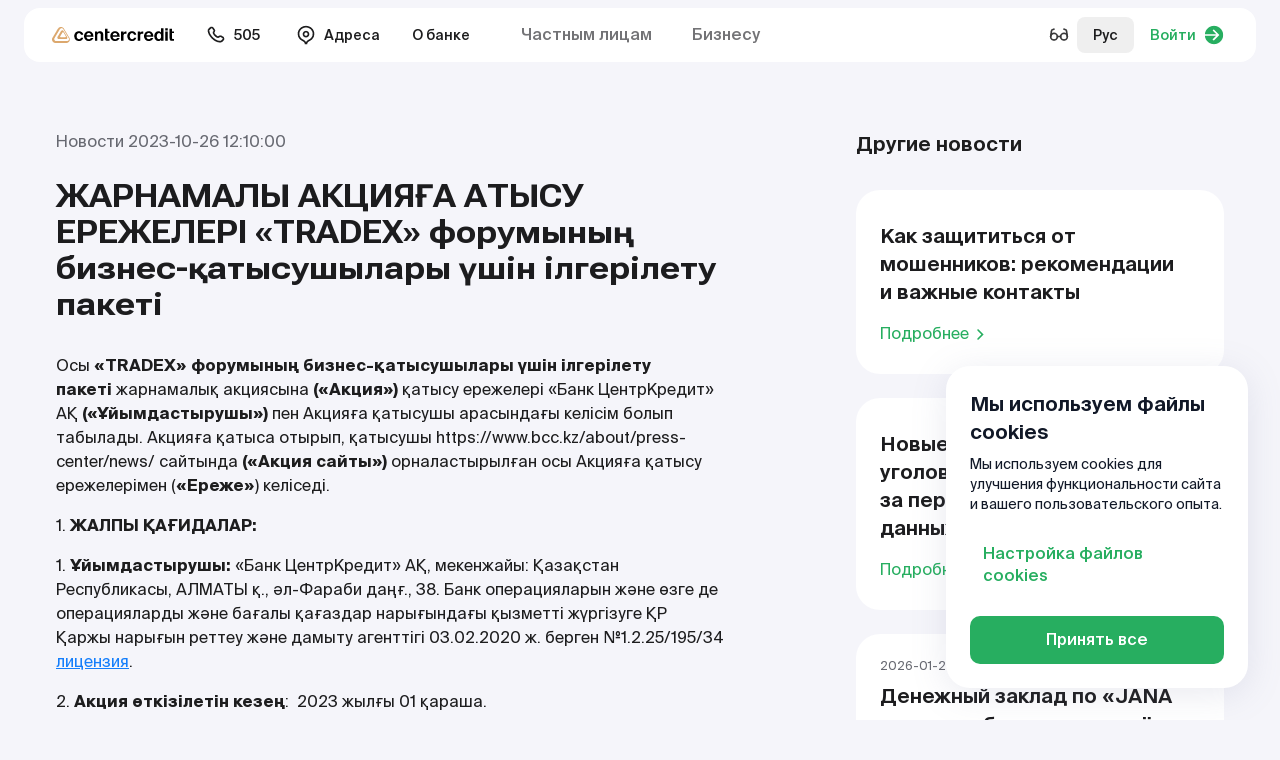

--- FILE ---
content_type: text/html; charset=utf-8
request_url: https://www.bcc.kz/about/press-center/news/zharnamaly-akciya-atysu-erezheleri-tradex-forumyny-biznes-atysushylary-shin-ilgeriletu-paketi/
body_size: 398660
content:

<!DOCTYPE html>
<html lang="ru"
    
>
<head>
    <meta charset="UTF-8">
    <meta http-equiv="X-UA-Compatible" content="IE=edge">
    <meta name="viewport" content="user-scalable=no, initial-scale=1.0, maximum-scale=1.0, width=device-width">
    <meta name="turbo-cache-control" content="no-cache">
    <meta name="google" content="notranslate">
    <link rel="icon" href="https://www.bcc.kz/themes/bcc/assets/favicon/favicon.ico" type="image/x-icon">
    
    <title>ЖАРНАМАЛЫҚ АКЦИЯҒА ҚАТЫСУ ЕРЕЖЕЛЕРІ «TRADEX» форумының бизнес-қатысушылары үшін ілгерілету пакеті</title>
            <meta name="description" content=""/>
            <link rel="canonical" href="https://www.bcc.kz/about/press-center/news/zharnamaly-akciya-atysu-erezheleri-tradex-forumyny-biznes-atysushylary-shin-ilgeriletu-paketi/">

    
            <meta name="robots" content="index,follow"/>
    
    <meta property="og:type" content="" />
<meta property="og:title" content="" />
<meta property="og:description" content="" />
<meta property="og:image" content="https://www.bcc.kz/storage/app/media" />
<meta name="twitter:card" content="summary_large_image">
<meta name="twitter:title" content="">
<meta name="twitter:description" content="">
<meta name="twitter:image" content="https://www.bcc.kz/storage/app/media" />
    <!-- state: tester -->
                <link rel="alternate" hreflang="ru-KZ" href="https://www.bcc.kz/about/press-center/news/zharnamaly-akciya-atysu-erezheleri-tradex-forumyny-biznes-atysushylary-shin-ilgeriletu-paketi/" />
            <link rel="alternate" hreflang="kk-KZ" href="https://www.bcc.kz/kz/about/press-center/news/zharnamaly-akciya-atysu-erezheleri-tradex-forumyny-biznes-atysushylary-shin-ilgeriletu-paketi/" />
            <link rel="alternate" hreflang="en-KZ" href="https://www.bcc.kz/en/about/press-center/news/zharnamaly-akciya-atysu-erezheleri-tradex-forumyny-biznes-atysushylary-shin-ilgeriletu-paketi/" />
            <link rel="alternate" hreflang="" href="https://www.bcc.kz/cn/about/press-center/news/zharnamaly-akciya-atysu-erezheleri-tradex-forumyny-biznes-atysushylary-shin-ilgeriletu-paketi/" />
            <link rel="alternate" hreflang="x-default" href="https://www.bcc.kz/about/press-center/news/zharnamaly-akciya-atysu-erezheleri-tradex-forumyny-biznes-atysushylary-shin-ilgeriletu-paketi/">

    <link rel="preconnect" href="https://fonts.googleapis.com">
    <link rel="preconnect" href="https://fonts.gstatic.com" crossorigin>
    <link href="https://fonts.googleapis.com/css2?family=Roboto+Flex:opsz,wdth,wght@8..144,100..151,700&display=swap" rel="stylesheet">
    <link  rel="stylesheet" href="https://www.bcc.kz/themes/bcc/assets/build/assets/app-ad925cd2.css">
            <!-- Google Tag Manager -->
<script>(function(w,d,s,l,i){w[l]=w[l]||[];w[l].push({'gtm.start':
new Date().getTime(),event:'gtm.js'});var f=d.getElementsByTagName(s)[0],
j=d.createElement(s),dl=l!='dataLayer'?'&l='+l:'';j.async=true;j.src=
'https://www.googletagmanager.com/gtm.js?id='+i+dl;f.parentNode.insertBefore(j,f);
})(window,document,'script','dataLayer','GTM-WTWWSM8');</script>
<!-- End Google Tag Manager -->
<meta name="yandex-verification" content="c536a9463aea0338" />
    </head>
<body class="overflow-x-hidden page--about-news-post ">
<script type="application/ld+json">
            
        
</script>
<div class="wrapper min-h-screen flex flex-col">
    
<div class="sticky top-0 inset-x-0 z-[106] _js-get-height-for-pt">
            <div x-data="bvi()"  ax-load x-ignore x-cloak>
    <div class="mx-auto max-w-[1440px] w-full py-2 px-6" x-show="$store.bvi.show && !$store.bvi.mobile">
  <div class="bg-white rounded-base py-2 px-6 dark:bg-gray-3">
    <div class="flex-xb <md:block">
    <div class="flex-x <md:block">
        <div class="flex-xb md:mr-10 <md:w-full <md:mb-5 md:block">
            <div class="font-medium md:mb-2">Размер шрифта:</div>
            <div class="flex">
                                <a href="#" @click.prevent="font = 16" :class="{'is--active': font == 16}"
                    class="btn-bvi leading-[12px] text-sm dark:text-white">A</a>
                                <a href="#" @click.prevent="font = 18" :class="{'is--active': font == 18}"
                    class="btn-bvi leading-[12px] text-lg dark:text-white">A</a>
                                <a href="#" @click.prevent="font = 20" :class="{'is--active': font == 20}"
                    class="btn-bvi leading-[12px] text-xl dark:text-white">A</a>
                            </div>
        </div>
        <div class="flex-xb md:mr-10 <md:w-full <md:mb-5 md:block">
            <div class="font-medium md:mb-2">Цвет сайта:</div>
            <div class="inline-flex">
                                <a href="#" @click.prevent="mode = 'light'" :class="{'is--active': mode == 'light'}"
                class="btn-bvi !bg-white !text-dark">Ц</a>
                                <a href="#" @click.prevent="mode = 'dark'" :class="{'is--active': mode == 'dark'}"
                class="btn-bvi !bg-dark !text-white">Ц</a>
                                <a href="#" @click.prevent="mode = 'auto'" :class="{'is--active': mode == 'auto'}"
                class="btn-bvi !bg-primary !border-primary text-white">Ц</a>
                            </div>
        </div>
        <div class="flex-xb md:mr-10 h-8 <md:w-full <md:mb-5 md:block">
            <div class="font-medium md:hidden">Изображения:</div>
            <label class="btn-check-slider font-medium">
                <input type="checkbox" x-model="showImgs">
                <div class="btn-check-slider-label">
                    <div class="btn-check-slider-wrap <md:mr-0"></div>
                    <span class="<md:hidden">Изображения</span>
                </div>
            </label>
        </div>
        <div class="flex-x <md:w-full md:block _css-svg-icon">
            <a href="#" class="flex-x font-semibold dark:text-white <md:pointer-events-none" @click.prevent="desktopModal = true">
                <span class="mr-1 w-6 h-6"><svg width="24" height="24" viewBox="0 0 24 24" fill="none" xmlns="http://www.w3.org/2000/svg">
<path fill-rule="evenodd" clip-rule="evenodd" d="M17.9701 5.49019C18.3437 5.22143 18.8645 5.30642 19.1332 5.68003C20.4129 7.45895 21.1668 9.64267 21.1668 12C21.1668 14.3573 20.4129 16.5411 19.1332 18.32C18.8645 18.6936 18.3437 18.7786 17.9701 18.5098C17.5965 18.2411 17.5115 17.7203 17.7803 17.3467C18.8628 15.8419 19.5002 13.9966 19.5002 12C19.5002 10.0034 18.8628 8.15813 17.7803 6.65331C17.5115 6.2797 17.5965 5.75896 17.9701 5.49019Z" fill="currentColor"/>
<path fill-rule="evenodd" clip-rule="evenodd" d="M14.6445 7.98318C15.022 7.71988 15.5414 7.81244 15.8047 8.18992C16.5582 9.2701 17.0002 10.5847 17.0002 12C17.0002 13.4153 16.5582 14.7299 15.8047 15.8101C15.5414 16.1876 15.022 16.2801 14.6445 16.0168C14.267 15.7535 14.1745 15.2341 14.4378 14.8566C15.0025 14.047 15.3335 13.0634 15.3335 12C15.3335 10.9366 15.0025 9.95297 14.4378 9.14342C14.1745 8.76594 14.267 8.24648 14.6445 7.98318Z" fill="currentColor"/>
<path fill-rule="evenodd" clip-rule="evenodd" d="M10.6521 4.25978C11.051 4.22839 11.4408 4.38985 11.7007 4.69412C11.9334 4.96657 11.9703 5.29429 11.9844 5.45336C12.0002 5.63167 12.0002 5.85313 12.0002 6.07845C12.0002 6.08879 12.0002 6.09913 12.0002 6.10948L12.0002 17.9216C12.0002 18.1469 12.0002 18.3683 11.9844 18.5466C11.9703 18.7057 11.9334 19.0334 11.7007 19.3059C11.4408 19.6102 11.051 19.7716 10.6521 19.7402C10.2949 19.7121 10.037 19.5065 9.91458 19.404C9.77732 19.2891 9.62074 19.1325 9.46144 18.9731L6.80144 16.3131C6.72424 16.2359 6.68558 16.1975 6.65631 16.1708L6.6541 16.1688L6.65111 16.1687C6.61153 16.1669 6.55705 16.1667 6.44788 16.1667L4.9736 16.1667C4.76328 16.1667 4.55844 16.1667 4.38498 16.1526C4.19448 16.137 3.9697 16.1003 3.74352 15.985C3.42991 15.8252 3.17495 15.5703 3.01516 15.2567C2.89991 15.0305 2.86319 14.8057 2.84762 14.6152C2.83345 14.4417 2.83347 14.2369 2.8335 14.0266L2.8335 10C2.8335 9.99114 2.8335 9.98228 2.8335 9.97342C2.83347 9.7631 2.83345 9.55828 2.84762 9.38481C2.86319 9.19432 2.89991 8.96954 3.01516 8.74335C3.17495 8.42975 3.42991 8.17478 3.74352 8.01499C3.9697 7.89975 4.19448 7.86302 4.38498 7.84746C4.55844 7.83329 4.76327 7.83331 4.97359 7.83334C4.98244 7.83334 4.9913 7.83334 5.00017 7.83334H6.44788C6.55705 7.83334 6.61153 7.83314 6.65111 7.83133L6.6541 7.83119L6.65631 7.82917C6.68558 7.80247 6.72424 7.76408 6.80144 7.68689L9.43951 5.04882C9.44683 5.0415 9.45414 5.03419 9.46145 5.02687C9.62075 4.86753 9.77732 4.71091 9.91458 4.596C10.037 4.49348 10.2949 4.28789 10.6521 4.25978Z" fill="currentColor"/>
</svg>
</span>
                <div class="h-[22px]">Голосовой помощник</div>
                <span class="ml-1 w-6 h-6 text-neutral-700 dark:text-white"><svg width="16" height="16" viewBox="0 0 16 16" fill="none" xmlns="http://www.w3.org/2000/svg">
<path d="M7.25018 10.8462C7.25018 11.2603 7.58587 11.5959 7.99997 11.5959C8.41407 11.5959 8.74976 11.2603 8.74976 10.8462V8.07803C8.74976 7.66394 8.41407 7.32825 7.99997 7.32825C7.58587 7.32825 7.25018 7.66394 7.25018 8.07803V10.8462Z" fill="currentColor"/>
<path d="M7.99998 6.22546C7.49716 6.22546 7.08954 5.81758 7.08954 5.31476C7.08954 4.81193 7.49716 4.40405 7.99998 4.40405C8.50281 4.40405 8.91043 4.81193 8.91043 5.31476C8.91043 5.81758 8.50281 6.22546 7.99998 6.22546Z" fill="currentColor"/>
<path fill-rule="evenodd" clip-rule="evenodd" d="M8 15C11.866 15 15 11.866 15 8C15 4.13401 11.866 1 8 1C4.13401 1 1 4.13401 1 8C1 11.866 4.13401 15 8 15ZM8 13.5C11.0376 13.5 13.5 11.0376 13.5 8C13.5 4.96243 11.0376 2.5 8 2.5C4.96243 2.5 2.5 4.96243 2.5 8C2.5 11.0376 4.96243 13.5 8 13.5Z" fill="currentColor"/>
</svg>
</span>
            </a>
            <!-- <a href="#" class="btn-bvi btn-bvi-w md:hidden" :class="{'btn-bvi-w-active': mobileModal}" @click.prevent="mobileModal = !mobileModal">Как работает?</a> -->
            
<template x-teleport="body">
    <div class="fixed left-0 top-0 right-0 bottom-0 overflow-auto py-6 flex bg-black/30 z-[9999] _js-bvi-filter " x-show="desktopModal" x-trap="desktopModal" x-noscroll="desktopModal" x-cloak>
        <div class="dialog " @click.outside="desktopModal = false">
            <div class="">
                <div class="">
  <div class="heading-6 lg:heading-5 mb-4 flex items-center justify-between">
      Голосовой помощник

      <a href="#" class="block" @click="desktopModal = false">
          <svg width="24" height="24" viewBox="0 0 24 24" fill="none" xmlns="http://www.w3.org/2000/svg">
<path d="M18 6L6 18M6 6L18 18" stroke="currentColor" stroke-width="2" stroke-linecap="round" stroke-linejoin="round"/>
</svg>
      </a>
  </div>
  <div class="">
      На сайте присутствует голосовой помощник
      <div class="flex items-center">
          Вам необходимо выделить текст и нажать на кнопку громкости
          <span class="_css-voice-tooltip ml-4 !inline-flex !static">
            <svg xmlns="http://www.w3.org/2000/svg" xmlns:xlink="http://www.w3.org/1999/xlink" width="20px" height="20px" x="0px"
    y="0px" viewBox="0 0 31 31">
    <g>
        <path style="fill:#fff;"
            d="M4.363,10.761H0v9.715h4.363l8.244,6.114c0,0,1.512,1.268,1.512-0.041c0-1.312,0-20.858,0-22.051c0-1.028-1.33-0.024-1.33-0.024L4.363,10.761z" />
        <path style="fill:#fff;"
            d="M18.816,8.865c-0.436-0.434-1.137-0.434-1.568,0c-0.436,0.434-0.436,1.138,0,1.568c1.426,1.431,2.133,3.286,2.135,5.157c-0.002,1.875-0.709,3.742-2.135,5.166c-0.436,0.434-0.436,1.136,0,1.573c0.215,0.218,0.498,0.324,0.785,0.324c0.281,0,0.566-0.106,0.783-0.324c1.855-1.859,2.787-4.306,2.785-6.739C21.604,13.155,20.672,10.721,18.816,8.865z" />
        <path style="fill:#fff;"
            d="M21.824,5.37c-0.438-0.436-1.139-0.436-1.572,0c-0.43,0.435-0.43,1.137,0,1.572c2.398,2.396,3.592,5.52,3.596,8.657c-0.004,3.154-1.193,6.292-3.596,8.702c-0.432,0.434-0.43,1.133,0,1.57c0.219,0.212,0.502,0.322,0.787,0.322c0.283,0,0.568-0.11,0.785-0.322c2.832-2.84,4.242-6.562,4.242-10.272C26.066,11.901,24.645,8.194,21.824,5.37z" />
        <path style="fill:#fff;"
            d="M25.508,1.79c-0.432-0.436-1.135-0.436-1.57,0c-0.43,0.434-0.43,1.138,0,1.568c3.387,3.387,5.078,7.809,5.078,12.245c0,4.449-1.686,8.884-5.078,12.278c-0.434,0.433-0.43,1.139,0,1.57c0.219,0.215,0.504,0.322,0.789,0.322c0.281,0,0.564-0.107,0.781-0.322c3.822-3.825,5.73-8.845,5.729-13.849C31.238,10.607,29.32,5.602,25.508,1.79z" />
    </g>
</svg>
          </span>
      </div>
  </div>
</div>            </div>
        </div>
    </div>
</template>        </div>
        <div class="bg-neutral-50 text-sm p-4 rounded-[12px] mt-2 mb-4 md:hidden dark:bg-neutral-600">
            На сайте присутствует голосовой помощник
            <div class="flex items-center mt-2">
                Вам необходимо выделить текст и нажать на кнопку громкости
                <div class="_css-voice-tooltip ml-1 min-w-[1.875rem] !inline-flex !static">
                  <svg xmlns="http://www.w3.org/2000/svg" xmlns:xlink="http://www.w3.org/1999/xlink" width="20px" height="20px" x="0px"
    y="0px" viewBox="0 0 31 31">
    <g>
        <path style="fill:#fff;"
            d="M4.363,10.761H0v9.715h4.363l8.244,6.114c0,0,1.512,1.268,1.512-0.041c0-1.312,0-20.858,0-22.051c0-1.028-1.33-0.024-1.33-0.024L4.363,10.761z" />
        <path style="fill:#fff;"
            d="M18.816,8.865c-0.436-0.434-1.137-0.434-1.568,0c-0.436,0.434-0.436,1.138,0,1.568c1.426,1.431,2.133,3.286,2.135,5.157c-0.002,1.875-0.709,3.742-2.135,5.166c-0.436,0.434-0.436,1.136,0,1.573c0.215,0.218,0.498,0.324,0.785,0.324c0.281,0,0.566-0.106,0.783-0.324c1.855-1.859,2.787-4.306,2.785-6.739C21.604,13.155,20.672,10.721,18.816,8.865z" />
        <path style="fill:#fff;"
            d="M21.824,5.37c-0.438-0.436-1.139-0.436-1.572,0c-0.43,0.435-0.43,1.137,0,1.572c2.398,2.396,3.592,5.52,3.596,8.657c-0.004,3.154-1.193,6.292-3.596,8.702c-0.432,0.434-0.43,1.133,0,1.57c0.219,0.212,0.502,0.322,0.787,0.322c0.283,0,0.568-0.11,0.785-0.322c2.832-2.84,4.242-6.562,4.242-10.272C26.066,11.901,24.645,8.194,21.824,5.37z" />
        <path style="fill:#fff;"
            d="M25.508,1.79c-0.432-0.436-1.135-0.436-1.57,0c-0.43,0.434-0.43,1.138,0,1.568c3.387,3.387,5.078,7.809,5.078,12.245c0,4.449-1.686,8.884-5.078,12.278c-0.434,0.433-0.43,1.139,0,1.57c0.219,0.215,0.504,0.322,0.789,0.322c0.281,0,0.564-0.107,0.781-0.322c3.822-3.825,5.73-8.845,5.729-13.849C31.238,10.607,29.32,5.602,25.508,1.79z" />
    </g>
</svg>
                </div>
            </div>
        </div>
    </div>
    <div class="inline-flex items-center <md:w-full _js-bvi-filter <md:hidden">
        <a href="#" @click.prevent="$store.bvi.toggle()" class="btn btn-light-green <md:w-full">Обычная версия</a>
    </div>
</div>  </div>
</div>    <div class="fixed inset-0 bg-black/30 z-[110] md:hidden" @click.prevent="$store.bvi.mobile = false" x-show="$store.bvi.mobile" style="backdrop-filter: blur(6px);" x-cloak></div>
<div class="z-[115] fixed inset-x-0 bottom-0 md:hidden" x-cloak :class="{'pointer-events-none': !$store.bvi.mobile}">
    <div class="transform transition-transform bg-white px-4 w-full pb-2 pt-3 rounded-t-2xl  dark:bg-gray-3"
    :class="$store.bvi.mobile ? 'translate-y-0' : 'translate-y-full '"
    style="box-shadow: 0px 4px 24px 0px rgba(0, 0, 0, 0.10);">
        <div class="" x-show="$store.bvi.active && $store.bvi.mobile">
            <div class="text-center py-3 font-medium mb-2 px-6 relative">
                Режим доступности
                <a href="#" class="top-1/2 right-0 absolute transform -translate-y-1/2 w-6 h-6 text-neutral-800 dark:text-white" @click.prevent="$store.bvi.mobile = false"
                x-show="$store.bvi.active">
                    <svg width="24" height="24" viewBox="0 0 24 24" fill="none" xmlns="http://www.w3.org/2000/svg">
<path d="M18 6L6 18M6 6L18 18" stroke="currentColor" stroke-width="2" stroke-linecap="round" stroke-linejoin="round"/>
</svg>
                </a>
            </div>
            <div class="flex-xb <md:block">
    <div class="flex-x <md:block">
        <div class="flex-xb md:mr-10 <md:w-full <md:mb-5 md:block">
            <div class="font-medium md:mb-2">Размер шрифта:</div>
            <div class="flex">
                                <a href="#" @click.prevent="font = 16" :class="{'is--active': font == 16}"
                    class="btn-bvi leading-[12px] text-sm dark:text-white">A</a>
                                <a href="#" @click.prevent="font = 18" :class="{'is--active': font == 18}"
                    class="btn-bvi leading-[12px] text-lg dark:text-white">A</a>
                                <a href="#" @click.prevent="font = 20" :class="{'is--active': font == 20}"
                    class="btn-bvi leading-[12px] text-xl dark:text-white">A</a>
                            </div>
        </div>
        <div class="flex-xb md:mr-10 <md:w-full <md:mb-5 md:block">
            <div class="font-medium md:mb-2">Цвет сайта:</div>
            <div class="inline-flex">
                                <a href="#" @click.prevent="mode = 'light'" :class="{'is--active': mode == 'light'}"
                class="btn-bvi !bg-white !text-dark">Ц</a>
                                <a href="#" @click.prevent="mode = 'dark'" :class="{'is--active': mode == 'dark'}"
                class="btn-bvi !bg-dark !text-white">Ц</a>
                                <a href="#" @click.prevent="mode = 'auto'" :class="{'is--active': mode == 'auto'}"
                class="btn-bvi !bg-primary !border-primary text-white">Ц</a>
                            </div>
        </div>
        <div class="flex-xb md:mr-10 h-8 <md:w-full <md:mb-5 md:block">
            <div class="font-medium md:hidden">Изображения:</div>
            <label class="btn-check-slider font-medium">
                <input type="checkbox" x-model="showImgs">
                <div class="btn-check-slider-label">
                    <div class="btn-check-slider-wrap <md:mr-0"></div>
                    <span class="<md:hidden">Изображения</span>
                </div>
            </label>
        </div>
        <div class="flex-x <md:w-full md:block _css-svg-icon">
            <a href="#" class="flex-x font-semibold dark:text-white <md:pointer-events-none" @click.prevent="desktopModal = true">
                <span class="mr-1 w-6 h-6"><svg width="24" height="24" viewBox="0 0 24 24" fill="none" xmlns="http://www.w3.org/2000/svg">
<path fill-rule="evenodd" clip-rule="evenodd" d="M17.9701 5.49019C18.3437 5.22143 18.8645 5.30642 19.1332 5.68003C20.4129 7.45895 21.1668 9.64267 21.1668 12C21.1668 14.3573 20.4129 16.5411 19.1332 18.32C18.8645 18.6936 18.3437 18.7786 17.9701 18.5098C17.5965 18.2411 17.5115 17.7203 17.7803 17.3467C18.8628 15.8419 19.5002 13.9966 19.5002 12C19.5002 10.0034 18.8628 8.15813 17.7803 6.65331C17.5115 6.2797 17.5965 5.75896 17.9701 5.49019Z" fill="currentColor"/>
<path fill-rule="evenodd" clip-rule="evenodd" d="M14.6445 7.98318C15.022 7.71988 15.5414 7.81244 15.8047 8.18992C16.5582 9.2701 17.0002 10.5847 17.0002 12C17.0002 13.4153 16.5582 14.7299 15.8047 15.8101C15.5414 16.1876 15.022 16.2801 14.6445 16.0168C14.267 15.7535 14.1745 15.2341 14.4378 14.8566C15.0025 14.047 15.3335 13.0634 15.3335 12C15.3335 10.9366 15.0025 9.95297 14.4378 9.14342C14.1745 8.76594 14.267 8.24648 14.6445 7.98318Z" fill="currentColor"/>
<path fill-rule="evenodd" clip-rule="evenodd" d="M10.6521 4.25978C11.051 4.22839 11.4408 4.38985 11.7007 4.69412C11.9334 4.96657 11.9703 5.29429 11.9844 5.45336C12.0002 5.63167 12.0002 5.85313 12.0002 6.07845C12.0002 6.08879 12.0002 6.09913 12.0002 6.10948L12.0002 17.9216C12.0002 18.1469 12.0002 18.3683 11.9844 18.5466C11.9703 18.7057 11.9334 19.0334 11.7007 19.3059C11.4408 19.6102 11.051 19.7716 10.6521 19.7402C10.2949 19.7121 10.037 19.5065 9.91458 19.404C9.77732 19.2891 9.62074 19.1325 9.46144 18.9731L6.80144 16.3131C6.72424 16.2359 6.68558 16.1975 6.65631 16.1708L6.6541 16.1688L6.65111 16.1687C6.61153 16.1669 6.55705 16.1667 6.44788 16.1667L4.9736 16.1667C4.76328 16.1667 4.55844 16.1667 4.38498 16.1526C4.19448 16.137 3.9697 16.1003 3.74352 15.985C3.42991 15.8252 3.17495 15.5703 3.01516 15.2567C2.89991 15.0305 2.86319 14.8057 2.84762 14.6152C2.83345 14.4417 2.83347 14.2369 2.8335 14.0266L2.8335 10C2.8335 9.99114 2.8335 9.98228 2.8335 9.97342C2.83347 9.7631 2.83345 9.55828 2.84762 9.38481C2.86319 9.19432 2.89991 8.96954 3.01516 8.74335C3.17495 8.42975 3.42991 8.17478 3.74352 8.01499C3.9697 7.89975 4.19448 7.86302 4.38498 7.84746C4.55844 7.83329 4.76327 7.83331 4.97359 7.83334C4.98244 7.83334 4.9913 7.83334 5.00017 7.83334H6.44788C6.55705 7.83334 6.61153 7.83314 6.65111 7.83133L6.6541 7.83119L6.65631 7.82917C6.68558 7.80247 6.72424 7.76408 6.80144 7.68689L9.43951 5.04882C9.44683 5.0415 9.45414 5.03419 9.46145 5.02687C9.62075 4.86753 9.77732 4.71091 9.91458 4.596C10.037 4.49348 10.2949 4.28789 10.6521 4.25978Z" fill="currentColor"/>
</svg>
</span>
                <div class="h-[22px]">Голосовой помощник</div>
                <span class="ml-1 w-6 h-6 text-neutral-700 dark:text-white"><svg width="16" height="16" viewBox="0 0 16 16" fill="none" xmlns="http://www.w3.org/2000/svg">
<path d="M7.25018 10.8462C7.25018 11.2603 7.58587 11.5959 7.99997 11.5959C8.41407 11.5959 8.74976 11.2603 8.74976 10.8462V8.07803C8.74976 7.66394 8.41407 7.32825 7.99997 7.32825C7.58587 7.32825 7.25018 7.66394 7.25018 8.07803V10.8462Z" fill="currentColor"/>
<path d="M7.99998 6.22546C7.49716 6.22546 7.08954 5.81758 7.08954 5.31476C7.08954 4.81193 7.49716 4.40405 7.99998 4.40405C8.50281 4.40405 8.91043 4.81193 8.91043 5.31476C8.91043 5.81758 8.50281 6.22546 7.99998 6.22546Z" fill="currentColor"/>
<path fill-rule="evenodd" clip-rule="evenodd" d="M8 15C11.866 15 15 11.866 15 8C15 4.13401 11.866 1 8 1C4.13401 1 1 4.13401 1 8C1 11.866 4.13401 15 8 15ZM8 13.5C11.0376 13.5 13.5 11.0376 13.5 8C13.5 4.96243 11.0376 2.5 8 2.5C4.96243 2.5 2.5 4.96243 2.5 8C2.5 11.0376 4.96243 13.5 8 13.5Z" fill="currentColor"/>
</svg>
</span>
            </a>
            <!-- <a href="#" class="btn-bvi btn-bvi-w md:hidden" :class="{'btn-bvi-w-active': mobileModal}" @click.prevent="mobileModal = !mobileModal">Как работает?</a> -->
            
<template x-teleport="body">
    <div class="fixed left-0 top-0 right-0 bottom-0 overflow-auto py-6 flex bg-black/30 z-[9999] _js-bvi-filter " x-show="desktopModal" x-trap="desktopModal" x-noscroll="desktopModal" x-cloak>
        <div class="dialog " @click.outside="desktopModal = false">
            <div class="">
                <div class="">
  <div class="heading-6 lg:heading-5 mb-4 flex items-center justify-between">
      Голосовой помощник

      <a href="#" class="block" @click="desktopModal = false">
          <svg width="24" height="24" viewBox="0 0 24 24" fill="none" xmlns="http://www.w3.org/2000/svg">
<path d="M18 6L6 18M6 6L18 18" stroke="currentColor" stroke-width="2" stroke-linecap="round" stroke-linejoin="round"/>
</svg>
      </a>
  </div>
  <div class="">
      На сайте присутствует голосовой помощник
      <div class="flex items-center">
          Вам необходимо выделить текст и нажать на кнопку громкости
          <span class="_css-voice-tooltip ml-4 !inline-flex !static">
            <svg xmlns="http://www.w3.org/2000/svg" xmlns:xlink="http://www.w3.org/1999/xlink" width="20px" height="20px" x="0px"
    y="0px" viewBox="0 0 31 31">
    <g>
        <path style="fill:#fff;"
            d="M4.363,10.761H0v9.715h4.363l8.244,6.114c0,0,1.512,1.268,1.512-0.041c0-1.312,0-20.858,0-22.051c0-1.028-1.33-0.024-1.33-0.024L4.363,10.761z" />
        <path style="fill:#fff;"
            d="M18.816,8.865c-0.436-0.434-1.137-0.434-1.568,0c-0.436,0.434-0.436,1.138,0,1.568c1.426,1.431,2.133,3.286,2.135,5.157c-0.002,1.875-0.709,3.742-2.135,5.166c-0.436,0.434-0.436,1.136,0,1.573c0.215,0.218,0.498,0.324,0.785,0.324c0.281,0,0.566-0.106,0.783-0.324c1.855-1.859,2.787-4.306,2.785-6.739C21.604,13.155,20.672,10.721,18.816,8.865z" />
        <path style="fill:#fff;"
            d="M21.824,5.37c-0.438-0.436-1.139-0.436-1.572,0c-0.43,0.435-0.43,1.137,0,1.572c2.398,2.396,3.592,5.52,3.596,8.657c-0.004,3.154-1.193,6.292-3.596,8.702c-0.432,0.434-0.43,1.133,0,1.57c0.219,0.212,0.502,0.322,0.787,0.322c0.283,0,0.568-0.11,0.785-0.322c2.832-2.84,4.242-6.562,4.242-10.272C26.066,11.901,24.645,8.194,21.824,5.37z" />
        <path style="fill:#fff;"
            d="M25.508,1.79c-0.432-0.436-1.135-0.436-1.57,0c-0.43,0.434-0.43,1.138,0,1.568c3.387,3.387,5.078,7.809,5.078,12.245c0,4.449-1.686,8.884-5.078,12.278c-0.434,0.433-0.43,1.139,0,1.57c0.219,0.215,0.504,0.322,0.789,0.322c0.281,0,0.564-0.107,0.781-0.322c3.822-3.825,5.73-8.845,5.729-13.849C31.238,10.607,29.32,5.602,25.508,1.79z" />
    </g>
</svg>
          </span>
      </div>
  </div>
</div>            </div>
        </div>
    </div>
</template>        </div>
        <div class="bg-neutral-50 text-sm p-4 rounded-[12px] mt-2 mb-4 md:hidden dark:bg-neutral-600">
            На сайте присутствует голосовой помощник
            <div class="flex items-center mt-2">
                Вам необходимо выделить текст и нажать на кнопку громкости
                <div class="_css-voice-tooltip ml-1 min-w-[1.875rem] !inline-flex !static">
                  <svg xmlns="http://www.w3.org/2000/svg" xmlns:xlink="http://www.w3.org/1999/xlink" width="20px" height="20px" x="0px"
    y="0px" viewBox="0 0 31 31">
    <g>
        <path style="fill:#fff;"
            d="M4.363,10.761H0v9.715h4.363l8.244,6.114c0,0,1.512,1.268,1.512-0.041c0-1.312,0-20.858,0-22.051c0-1.028-1.33-0.024-1.33-0.024L4.363,10.761z" />
        <path style="fill:#fff;"
            d="M18.816,8.865c-0.436-0.434-1.137-0.434-1.568,0c-0.436,0.434-0.436,1.138,0,1.568c1.426,1.431,2.133,3.286,2.135,5.157c-0.002,1.875-0.709,3.742-2.135,5.166c-0.436,0.434-0.436,1.136,0,1.573c0.215,0.218,0.498,0.324,0.785,0.324c0.281,0,0.566-0.106,0.783-0.324c1.855-1.859,2.787-4.306,2.785-6.739C21.604,13.155,20.672,10.721,18.816,8.865z" />
        <path style="fill:#fff;"
            d="M21.824,5.37c-0.438-0.436-1.139-0.436-1.572,0c-0.43,0.435-0.43,1.137,0,1.572c2.398,2.396,3.592,5.52,3.596,8.657c-0.004,3.154-1.193,6.292-3.596,8.702c-0.432,0.434-0.43,1.133,0,1.57c0.219,0.212,0.502,0.322,0.787,0.322c0.283,0,0.568-0.11,0.785-0.322c2.832-2.84,4.242-6.562,4.242-10.272C26.066,11.901,24.645,8.194,21.824,5.37z" />
        <path style="fill:#fff;"
            d="M25.508,1.79c-0.432-0.436-1.135-0.436-1.57,0c-0.43,0.434-0.43,1.138,0,1.568c3.387,3.387,5.078,7.809,5.078,12.245c0,4.449-1.686,8.884-5.078,12.278c-0.434,0.433-0.43,1.139,0,1.57c0.219,0.215,0.504,0.322,0.789,0.322c0.281,0,0.564-0.107,0.781-0.322c3.822-3.825,5.73-8.845,5.729-13.849C31.238,10.607,29.32,5.602,25.508,1.79z" />
    </g>
</svg>
                </div>
            </div>
        </div>
    </div>
    <div class="inline-flex items-center <md:w-full _js-bvi-filter <md:hidden">
        <a href="#" @click.prevent="$store.bvi.toggle()" class="btn btn-light-green <md:w-full">Обычная версия</a>
    </div>
</div>        </div>
        <div class="">
            <label class="btn-check-slider-icon relative pr-6 !ml-0 w-full">
                <input type="checkbox" x-model="$store.bvi.active">
                <div class="btn-check-slider-label">
                    <div class="btn-check-slider-wrap"></div>
                    Включить режим для слабовидящих
                </div>
                <a href="#" class="top-1/2 right-0 absolute transform -translate-y-1/2 w-6 h-6 text-neutral-800 dark:text-white" @click.prevent="$store.bvi.mobile = false"
                x-show="!$store.bvi.active">
                    <svg width="24" height="24" viewBox="0 0 24 24" fill="none" xmlns="http://www.w3.org/2000/svg">
<path d="M18 6L6 18M6 6L18 18" stroke="currentColor" stroke-width="2" stroke-linecap="round" stroke-linejoin="round"/>
</svg>
                </a>
            </label>
        </div>
    </div>
</div></div>        <header>
            <div class="mx-auto max-w-[1440px] px-6 pt-2 pb-1 <md:hidden"

    x-data="header" ax-load x-ignore
>
    <div class="relative rounded-base bg-white dark:bg-gray-3">
        <div class="flex-xb py-[9px] px-4 text-sm font-medium relative">
            <div class="flex-x">
                <div class="px-3 flex-xy">
                    <a href="https://www.bcc.kz/" class="inline-block">
                        <img src="https://www.bcc.kz/themes/bcc/assets/images/logo-w.svg" class="hidden dark:block"
                        width="122" height="18" alt=" Банк ЦентрКредит">
                        <img src="https://www.bcc.kz/themes/bcc/assets/images/logo.svg" class="dark:hidden"
                        width="122" height="18" alt=" Банк ЦентрКредит">
                    </a>
                </div>
                <div class="mx-1">
                                        <a href="tel:505" class="flex-x py-2 px-4 _css-svg-icon">
                        <div class="w-5 h-5 mr-2"><svg width="24" height="24" viewBox="0 0 24 24" fill="none" xmlns="http://www.w3.org/2000/svg">
<g id="phone">
<path id="shape" fill-rule="evenodd" clip-rule="evenodd" d="M4.55643 2.86638C5.88803 1.54233 8.06909 1.78473 9.17385 3.26046L9.18807 3.27944L10.5164 5.24128C11.2331 6.29962 11.231 7.77137 10.2924 8.7815C10.1984 8.88263 10.0999 8.98608 9.99816 9.08949C9.99607 9.12015 9.99656 9.16793 10.007 9.23543C10.0584 9.56664 10.3561 10.3846 11.7683 11.7888C13.1798 13.1923 14.0041 13.4904 14.3417 13.5422C14.4177 13.5539 14.4698 13.5533 14.5013 13.5505C14.9446 13.149 15.559 12.8138 16.1717 12.6217C16.8016 12.4242 17.6905 12.2983 18.4505 12.7115L20.361 13.7501C22.1333 14.7135 22.5943 17.1336 21.1268 18.5928L19.7063 20.0052C19.2299 20.4789 18.5768 20.8862 17.7692 20.9615C15.9003 21.1357 11.6042 20.9047 7.11034 16.4363C2.928 12.2778 2.10848 8.63138 2.00457 6.80302C1.94858 5.8178 2.41494 4.99571 2.98683 4.42707L4.55643 2.86638ZM7.56054 4.44295C7.13688 3.89597 6.38 3.87357 5.96661 4.28461L4.39701 5.8453C4.10165 6.13898 3.98686 6.43472 4.00135 6.68954C4.07773 8.0336 4.69357 11.2129 8.52052 15.0181C12.5202 18.9951 16.1935 19.0997 17.5835 18.9701C17.8067 18.9493 18.0501 18.8316 18.2961 18.587L19.7166 17.1745C20.167 16.7268 20.0872 15.8777 19.4058 15.5072L17.4953 14.4687C17.4497 14.4439 17.2174 14.3898 16.77 14.5301C16.3557 14.66 15.9874 14.8883 15.8059 15.0688L15.7259 15.1411L15.804 15.0707L15.802 15.0726L15.798 15.0765L15.7896 15.0847L15.7708 15.1021C15.7575 15.1142 15.7425 15.1273 15.7259 15.1411C15.6926 15.1687 15.6524 15.1993 15.605 15.231C15.5101 15.2946 15.387 15.3623 15.2345 15.4191C14.9226 15.5353 14.5223 15.5933 14.0385 15.5191C13.0961 15.3745 11.9016 14.7418 10.3581 13.207C8.81529 11.673 8.17675 10.4836 8.03067 9.54204C7.95561 9.05817 8.01428 8.65723 8.13201 8.34476C8.18952 8.19211 8.25792 8.06912 8.32215 7.97432C8.35417 7.92706 8.38504 7.88698 8.41286 7.85377C8.40066 7.86702 8.42678 7.83716 8.41286 7.85377L8.46971 7.79035L8.47791 7.78194L8.48185 7.77796L8.48378 7.77602C8.48378 7.77602 8.71706 7.53868 8.82729 7.42005C9.06468 7.1646 9.11241 6.73486 8.86037 6.36263L7.56054 4.44295Z" fill="currentColor"/>
</g>
</svg>
</div>
                        505
                    </a>
                </div>
                <a href="https://www.bcc.kz/branches-and-atms" class="flex-x py-2 px-4">
                    <div class="w-5 h-5 mr-2"><svg width="20" height="20" viewBox="0 0 20 20" fill="none" xmlns="http://www.w3.org/2000/svg">
<g id="pin">
<g id="shape">
<path fill-rule="evenodd" clip-rule="evenodd" d="M13.3337 9.16536C13.3337 11.0063 11.8413 12.4987 10.0003 12.4987C8.15938 12.4987 6.66699 11.0063 6.66699 9.16536C6.66699 7.32441 8.15938 5.83203 10.0003 5.83203C11.8413 5.83203 13.3337 7.32441 13.3337 9.16536ZM11.667 9.16536C11.667 10.0858 10.9208 10.832 10.0003 10.832C9.07985 10.832 8.33366 10.0858 8.33366 9.16536C8.33366 8.24489 9.07985 7.4987 10.0003 7.4987C10.9208 7.4987 11.667 8.24489 11.667 9.16536Z" fill="currentColor"/>
<path fill-rule="evenodd" clip-rule="evenodd" d="M13.4672 16.1488C12.2229 16.6974 11.1908 17.8055 11.1908 19.1654H8.80985C8.80985 17.8055 7.77776 16.6974 6.53349 16.1488C3.66181 14.8826 1.66699 12.092 1.66699 8.85286C1.66699 4.42308 5.39795 0.832031 10.0003 0.832031C14.6027 0.832031 18.3337 4.42308 18.3337 8.85286C18.3337 12.092 16.3388 14.8826 13.4672 16.1488ZM16.667 8.85286C16.667 11.3804 15.1104 13.6028 12.7948 14.6238C11.7228 15.0965 10.6119 15.9663 10.0003 17.174C9.38873 15.9663 8.27789 15.0965 7.2059 14.6238C4.89027 13.6028 3.33366 11.3804 3.33366 8.85286C3.33366 5.40302 6.25781 2.4987 10.0003 2.4987C13.7428 2.4987 16.667 5.40302 16.667 8.85286Z" fill="currentColor"/>
</g>
</g>
</svg>
</div>
                    Адреса
                </a>
                <a href="/about/about-bank/" class="flex-x py-2 px-4">
                    О банке
                </a>
            </div>
            <div class="tabs-nav text-base absolute top-1/2 left-1/2 transform -translate-x-1/2 -translate-y-1/2">
                                                            <a href="https://www.bcc.kz"  class="">Частным лицам</a>
                                                                                <a href="https://www.bcc.kz/business"  class="">Бизнесу</a>
                                                </div>
            <div class="flex-x">
                <a href="#"  @click.prevent="$store.bvi.toggle()"  class="flex-xy p-2 text-neutral-800 dark:text-white _css-svg-icon">
                    <div class="w-5 h-5">
                        <div x-show="!$store.bvi.active"><svg width="24" height="24" viewBox="0 0 24 24" fill="none" xmlns="http://www.w3.org/2000/svg">
<path d="M18 18C20.2091 18 22 16.2091 22 14C22 11.7909 20.2091 10 18 10C15.7909 10 14 11.7909 14 14C14 16.2091 15.7909 18 18 18Z" stroke="currentColor" stroke-width="2"/>
<path d="M6 18C8.20914 18 10 16.2091 10 14C10 11.7909 8.20914 10 6 10C3.79086 10 2 11.7909 2 14C2 16.2091 3.79086 18 6 18Z" stroke="currentColor" stroke-width="2"/>
<path d="M14 14.214L13.344 13.98C12.4748 13.6698 11.5252 13.6698 10.656 13.98L10 14.214M2 14L2.763 8.605C2.878 7.341 2.936 6.709 3.306 6.242C3.676 5.775 4.278 5.574 5.482 5.172L6 5M22 14L21.237 8.605C21.122 7.341 21.065 6.709 20.695 6.242C20.325 5.775 19.722 5.574 18.518 5.172L18 5" stroke="currentColor" stroke-width="2" stroke-linecap="round"/>
</svg>
</div>
                        <div x-show="$store.bvi.active" x-cloak><svg width="24" height="24" viewBox="0 0 24 24" fill="none" xmlns="http://www.w3.org/2000/svg">
<path d="M18 18C20.2091 18 22 16.2091 22 14C22 11.7909 20.2091 10 18 10C15.7909 10 14 11.7909 14 14C14 16.2091 15.7909 18 18 18Z" fill="currentColor" stroke="currentColor" stroke-width="2"/>
<path d="M6 18C8.20914 18 10 16.2091 10 14C10 11.7909 8.20914 10 6 10C3.79086 10 2 11.7909 2 14C2 16.2091 3.79086 18 6 18Z" fill="currentColor" stroke="currentColor" stroke-width="2"/>
<path d="M18 18C20.2091 18 22 16.2091 22 14C22 11.7909 20.2091 10 18 10C15.7909 10 14 11.7909 14 14C14 16.2091 15.7909 18 18 18Z" stroke="currentColor" stroke-width="2"/>
<path d="M6 18C8.20914 18 10 16.2091 10 14C10 11.7909 8.20914 10 6 10C3.79086 10 2 11.7909 2 14C2 16.2091 3.79086 18 6 18Z" stroke="currentColor" stroke-width="2"/>
<path d="M14 14.214L13.344 13.98C12.4748 13.6698 11.5252 13.6698 10.656 13.98L10 14.214M2 14L2.763 8.605C2.878 7.341 2.936 6.709 3.306 6.242C3.676 5.775 4.278 5.574 5.482 5.172L6 5M22 14L21.237 8.605C21.122 7.341 21.065 6.709 20.695 6.242C20.325 5.775 19.722 5.574 18.518 5.172L18 5" stroke="currentColor" stroke-width="2" stroke-linecap="round"/>
</svg>
</div>
                    </div>
                </a>
                <div class="text-sm">
                    <div class="flex justify-center  text-sm font-medium">
    <div
        x-data="{
            open: false,
            toggle() {
                if (this.open) {
                    return this.close()
                }
                this.$refs.button.focus()
                this.open = true
            },
            close(focusAfter) {
                if (! this.open) return
                this.open = false
                focusAfter && focusAfter.focus()
            }
        }"
        x-on:keydown.escape.prevent.stop="close($refs.button)"
        x-on:focusin.window="! $refs.panel.contains($event.target) && close()"
        x-id="['dropdown-button']"
        class="relative"
    >
        <!-- Button -->
        <button
            x-ref="button"
            x-on:click="toggle()"
            :aria-expanded="open"
            :aria-controls="$id('dropdown-button')"
            type="button"
            class="block rounded-md py-2 px-4"
            :class="{'bg-neutral-100':open}"
        >
            Рус

            <!-- <svg width="8" height="5" viewBox="0 0 8 5" fill="none" xmlns="http://www.w3.org/2000/svg">
                <path d="M1 1L4 4L7 1" stroke="#676971"/>
            </svg> -->
        </button>

        <!-- Panel -->
        <div
            x-ref="panel"
            x-show="open"
            x-on:click.outside="close($refs.button)"
            :id="$id('dropdown-button')"
            style="display: none;box-shadow: 0px 4px 24px 0px rgba(0, 0, 0, 0.10);"
            class="mt-1 absolute left-1/2 transform -translate-x-1/2 top-full z-[100] rounded-[12px] p-1 bg-white dark:bg-gray-3 text-center"
        >
                                <a href="#" @click.prevent="window.location.assign('https://www.bcc.kz/about/press-center/news/zharnamaly-akciya-atysu-erezheleri-tradex-forumyny-biznes-atysushylary-shin-ilgeriletu-paketi')"             class="flex-x w-full hover:text-primary transition px-4 py-2 hover:bg-gray-50 hidden">
                Рус
            </a>
                                            <a href="#" @click.prevent="window.location.assign('https://www.bcc.kz/kz/about/press-center/news/zharnamaly-akciya-atysu-erezheleri-tradex-forumyny-biznes-atysushylary-shin-ilgeriletu-paketi')"             class="flex-x w-full hover:text-primary transition px-4 py-2 hover:bg-gray-50 ">
                Қаз
            </a>
                                            <a href="#" @click.prevent="window.location.assign('https://www.bcc.kz/en/about/press-center/news/zharnamaly-akciya-atysu-erezheleri-tradex-forumyny-biznes-atysushylary-shin-ilgeriletu-paketi')"             class="flex-x w-full hover:text-primary transition px-4 py-2 hover:bg-gray-50 ">
                Eng
            </a>
                                                </div>
    </div>
</div>                </div>
                    <div class="md:relative inline-block" x-data="{tab: false, open: false}">
        <a href="" class="flex-x py-2 px-4 text-primary <md:leading-[20px] rounded-md"
        :class="{'bg-brand-50': open}"
            @click.prevent="open = !open"
        >
            Войти
            <div class="w-5 h-5 ml-2"><svg width="20" height="20" viewBox="0 0 20 20" fill="none" xmlns="http://www.w3.org/2000/svg">
<g clip-path="url(#clip0_572_30112)">
<path d="M19.1671 9.9987C19.1671 15.0613 15.063 19.1654 10.0004 19.1654C5.21869 19.1654 1.29212 15.5041 0.871094 10.832L12.1582 10.832L8.60668 14.3609L9.78142 15.5432L15.3849 9.97538L9.78142 4.40756L8.60668 5.58983L12.2051 9.16537L0.871094 9.16536C1.29212 4.49328 5.21869 0.832031 10.0004 0.832031C15.063 0.832031 19.1671 4.93609 19.1671 9.9987Z" fill="currentColor"/>
</g>
</svg>
</div>
        </a>
        <div class="fixed inset-0 bg-black/30 z-[110] md:hidden" @click.prevent="open = false" x-show="open" style="backdrop-filter: blur(6px);" x-cloak></div>
        <div class="absolute top-full right-0  z-[110] md:pt-1 <md:fixed <md:inset-x-0 <md:bottom-0 <md:top-[initial]" x-cloak
            :class="{'pointer-events-none': !open}"
        >
            <div class="transform transition-transform bg-white w-[360px] md:rounded-base py-4 px-6 <md:px-4 <md:w-full <md:pb-2 <md:pt-3 <md:rounded-t-2xl  dark:bg-gray-3"
            :class="open ? '<md:translate-y-0' : '<md:translate-y-full <md:pointer-events-none md:hidden'"
            style="box-shadow: 0px 4px 24px 0px rgba(0, 0, 0, 0.10);">
                <div x-show="!tab">
                    <div class="mt-2 mb-5 relative <md:text-center">
                        <div class="heading-6">Вход в банк</div>
                        <a href="#" class="top-1/2 right-0 absolute transform -translate-y-1/2 w-6 h-6 ml-2 text-neutral-800 dark:text-white" @click.prevent="open = false">
                            <svg width="24" height="24" viewBox="0 0 24 24" fill="none" xmlns="http://www.w3.org/2000/svg">
<path d="M18 6L6 18M6 6L18 18" stroke="currentColor" stroke-width="2" stroke-linecap="round" stroke-linejoin="round"/>
</svg>
                        </a>
                    </div>
                    <div class="mb-7">
                                                <a href="https://m.bcc.kz/prelogin?path=/home" class="flex-xb rounded-[12px] p-3 pr-4 bg-neutral-50 mb-2 last:mb-0 
                        dark:bg-neutral-600">
                            <div>
                                <div class="mb-[2px] font-medium">Войти в личный кабинет</div>
                                <div class="text-sm text-neutral-600 dark:text-neutral-100">Интернет-банкинг bcc.kz</div>
                            </div>
                            <div class="w-5 h-5 text-primary">
                                <svg xmlns="http://www.w3.org/2000/svg" width="20" height="20" viewBox="0 0 20 20" fill="none">
                                    <g >
                                    <path d="M19.1666 9.9987C19.1666 15.0613 15.0625 19.1654 9.9999 19.1654C5.2182 19.1654 1.29163 15.5041 0.870605 10.832L12.1577 10.832L8.60619 14.3609L9.78093 15.5432L15.3844 9.97538L9.78093 4.40756L8.60619 5.58983L12.2046 9.16537L0.870605 9.16536C1.29163 4.49328 5.2182 0.832031 9.9999 0.832031C15.0625 0.832031 19.1666 4.93609 19.1666 9.9987Z" fill="currentColor"/>
                                    </g>
                                </svg>
                            </div>
                        </a>
                                                <a href="https://business.bcc.kz/" class="flex-xb rounded-[12px] p-3 pr-4 bg-neutral-50 mb-2 last:mb-0 <md:hidden
                        dark:bg-neutral-600">
                            <div>
                                <div class="mb-[2px] font-medium">Войти в bcc business</div>
                                <div class="text-sm text-neutral-600 dark:text-neutral-100">Банкинг для бизнеса</div>
                            </div>
                            <div class="w-5 h-5 ">
                                <svg xmlns="http://www.w3.org/2000/svg" width="20" height="20" viewBox="0 0 20 20" fill="none">
                                    <g >
                                    <path d="M19.1666 9.9987C19.1666 15.0613 15.0625 19.1654 9.9999 19.1654C5.2182 19.1654 1.29163 15.5041 0.870605 10.832L12.1577 10.832L8.60619 14.3609L9.78093 15.5432L15.3844 9.97538L9.78093 4.40756L8.60619 5.58983L12.2046 9.16537L0.870605 9.16536C1.29163 4.49328 5.2182 0.832031 9.9999 0.832031C15.0625 0.832031 19.1666 4.93609 19.1666 9.9987Z" fill="currentColor"/>
                                    </g>
                                </svg>
                            </div>
                        </a>
                                            </div>
                    <div class="text-lg font-semibold mb-3">Мобильные приложения банка</div>
                    <div>
                                                <a href="#" class="flex-xb py-3.5 <md:hidden" @click.prevent="tab = 1">
                            <div class="flex-x font-medium">
                                <div class="mr-2.5 w-6 h-6 _css-svg-icon"><svg width="32" height="32" viewBox="0 0 32 32" fill="none" xmlns="http://www.w3.org/2000/svg">
<rect width="32" height="32" rx="6" fill="#00AB75"/>
<path d="M19.1577 8.13956L26.462 20.1791C27.5036 21.889 26.2549 24.0663 24.2428 24.0663H9.62779C7.61571 24.0663 6.37353 21.889 7.40868 20.1791L14.713 8.13956C15.7222 6.48093 18.1484 6.48093 19.1577 8.13956ZM19.4294 12.5455L22.5995 17.7712C22.8907 18.2515 22.5413 18.8599 21.9785 18.8599H15.6317C15.0688 18.8599 14.7194 18.2515 15.0106 17.7712L18.1807 12.5455C18.4654 12.0844 19.1447 12.0844 19.4294 12.5455ZM16.2592 10.6499L11.4005 18.6613C10.65 19.8909 11.5493 21.4663 13.005 21.4663H22.7225C24.1782 21.4663 25.0774 19.8909 24.327 18.6613L19.4682 10.6499C18.7436 9.45238 16.9903 9.45238 16.2592 10.6499ZM11.9634 7.59522L4.67847 19.6091C2.79579 22.7151 5.05371 26.6663 8.71556 26.6663H23.2853C26.9407 26.6663 29.2051 22.7151 27.3224 19.6091L20.0375 7.59522C18.2066 4.57894 13.7943 4.57894 11.9634 7.59522Z" fill="white"/>
</svg>
</div>
                                Загрузить bcc.kz
                            </div>
                            <div class="ml-2.5 text-neutral-800 dark:text-white">
                                <svg width="24" height="24" viewBox="0 0 24 24" fill="none" xmlns="http://www.w3.org/2000/svg">
<g id="chevron-right">
<path id="Icon" d="M9 18L15 12L9 6" stroke="currentColor" stroke-width="2" stroke-linecap="round" stroke-linejoin="round"/>
</g>
</svg>
                            </div>
                        </a>
                        <a href="https://bcc-kz.onelink.me/DHqP/4a2103hk"  target="_blank" class="flex-xb py-3.5 md:hidden">
                            <div class="flex-x font-medium">
                                <div class="mr-2.5 w-6 h-6 _css-svg-icon">
                                                                        <img src="https://www.bcc.kz/themes/bcc/assets/images/svg-icons/logo-personal.svg" alt="Загрузить bcc.kz" width="32" height="32"></div>
                                Загрузить bcc.kz
                            </div>
                            <div class="ml-2.5 text-neutral-800 dark:text-white">
                                <svg width="24" height="24" viewBox="0 0 24 24" fill="none" xmlns="http://www.w3.org/2000/svg">
<g id="chevron-right">
<path id="Icon" d="M9 18L15 12L9 6" stroke="currentColor" stroke-width="2" stroke-linecap="round" stroke-linejoin="round"/>
</g>
</svg>
                            </div>
                        </a>
                                                <a href="#" class="flex-xb py-3.5 <md:hidden" @click.prevent="tab = 2">
                            <div class="flex-x font-medium">
                                <div class="mr-2.5 w-6 h-6 _css-svg-icon"><svg width="32" height="32" viewBox="0 0 32 32" fill="none" xmlns="http://www.w3.org/2000/svg">
<rect width="32" height="32" rx="6" fill="#1C446C"/>
<path d="M19.1577 8.13956L26.462 20.1791C27.5036 21.889 26.2549 24.0663 24.2428 24.0663H9.62779C7.61571 24.0663 6.37353 21.889 7.40868 20.1791L14.713 8.13956C15.7222 6.48093 18.1484 6.48093 19.1577 8.13956ZM19.4294 12.5455L22.5995 17.7712C22.8907 18.2515 22.5413 18.8599 21.9785 18.8599H15.6317C15.0688 18.8599 14.7194 18.2515 15.0106 17.7712L18.1807 12.5455C18.4654 12.0844 19.1447 12.0844 19.4294 12.5455ZM16.2592 10.6499L11.4005 18.6613C10.65 19.8909 11.5493 21.4663 13.005 21.4663H22.7225C24.1782 21.4663 25.0774 19.8909 24.327 18.6613L19.4682 10.6499C18.7436 9.45238 16.9903 9.45238 16.2592 10.6499ZM11.9634 7.59522L4.67847 19.6091C2.79579 22.7151 5.05371 26.6663 8.71556 26.6663H23.2853C26.9407 26.6663 29.2051 22.7151 27.3224 19.6091L20.0375 7.59522C18.2066 4.57894 13.7943 4.57894 11.9634 7.59522Z" fill="#DCA86E"/>
</svg>
</div>
                                Загрузить bcc business
                            </div>
                            <div class="ml-2.5 text-neutral-800 dark:text-white">
                                <svg width="24" height="24" viewBox="0 0 24 24" fill="none" xmlns="http://www.w3.org/2000/svg">
<g id="chevron-right">
<path id="Icon" d="M9 18L15 12L9 6" stroke="currentColor" stroke-width="2" stroke-linecap="round" stroke-linejoin="round"/>
</g>
</svg>
                            </div>
                        </a>
                        <a href="https://bcc-business-mobile.onelink.me/FjH7/8npza2ln"  target="_blank" class="flex-xb py-3.5 md:hidden">
                            <div class="flex-x font-medium">
                                <div class="mr-2.5 w-6 h-6 _css-svg-icon">
                                                                        <img src="https://www.bcc.kz/themes/bcc/assets/images/svg-icons/logo-business.svg" alt="Загрузить bcc business" width="32" height="32"></div>
                                Загрузить bcc business
                            </div>
                            <div class="ml-2.5 text-neutral-800 dark:text-white">
                                <svg width="24" height="24" viewBox="0 0 24 24" fill="none" xmlns="http://www.w3.org/2000/svg">
<g id="chevron-right">
<path id="Icon" d="M9 18L15 12L9 6" stroke="currentColor" stroke-width="2" stroke-linecap="round" stroke-linejoin="round"/>
</g>
</svg>
                            </div>
                        </a>
                                                <a href="#" class="flex-xb py-3.5 <md:hidden" @click.prevent="tab = 3">
                            <div class="flex-x font-medium">
                                <div class="mr-2.5 w-6 h-6 _css-svg-icon"><svg width="32" height="32" viewBox="0 0 32 32" fill="none" xmlns="http://www.w3.org/2000/svg" xmlns:xlink="http://www.w3.org/1999/xlink">
<rect width="32" height="32" rx="6" fill="url(#pattern0_2222_16014)"/>
<defs>
<pattern id="pattern0_2222_16014" patternContentUnits="objectBoundingBox" width="1" height="1">
<use xlink:href="#image0_2222_16014" transform="scale(0.00217391)"/>
</pattern>
<image id="image0_2222_16014" width="460" height="460" preserveAspectRatio="none" xlink:href="[data-uri]"/>
</defs>
</svg>
</div>
                                Загрузить JuniorBank
                            </div>
                            <div class="ml-2.5 text-neutral-800 dark:text-white">
                                <svg width="24" height="24" viewBox="0 0 24 24" fill="none" xmlns="http://www.w3.org/2000/svg">
<g id="chevron-right">
<path id="Icon" d="M9 18L15 12L9 6" stroke="currentColor" stroke-width="2" stroke-linecap="round" stroke-linejoin="round"/>
</g>
</svg>
                            </div>
                        </a>
                        <a href="https://junior-bank.onelink.me/Blhd/z3f7qisg"  target="_blank" class="flex-xb py-3.5 md:hidden">
                            <div class="flex-x font-medium">
                                <div class="mr-2.5 w-6 h-6 _css-svg-icon">
                                                                        <img src="https://www.bcc.kz/themes/bcc/assets/images/svg-icons/logo-junior.svg" alt="Загрузить JuniorBank" width="32" height="32"></div>
                                Загрузить JuniorBank
                            </div>
                            <div class="ml-2.5 text-neutral-800 dark:text-white">
                                <svg width="24" height="24" viewBox="0 0 24 24" fill="none" xmlns="http://www.w3.org/2000/svg">
<g id="chevron-right">
<path id="Icon" d="M9 18L15 12L9 6" stroke="currentColor" stroke-width="2" stroke-linecap="round" stroke-linejoin="round"/>
</g>
</svg>
                            </div>
                        </a>
                                            </div>
                </div>

                                <div x-show="tab == 1">
                    <div class="mt-2 mb-5 relative">
                        <a href="#" @click.prevent="tab = false" class="flex-x font-medium min-h-[28px]">
                            <div class="w-6 h-6 mr-2">
                                <svg xmlns="http://www.w3.org/2000/svg" width="24" height="24" viewBox="0 0 24 24" fill="none">
                                    <path d="M21 10.9563L21 13.0437L6.82608 13.0437L11.1164 17.524L9.70303 19L3 12L9.70303 5L11.1164 6.47597L6.82611 10.9563L21 10.9563Z" fill="currentColor"/>
                                  </svg>
                            </div>
                            Назад
                        </a>
                        <a href="#" class="top-1/2 right-0 absolute transform -translate-y-1/2 w-6 h-6 ml-2 text-neutral-800 dark:text-white" @click.prevent="open = false">
                            <svg width="24" height="24" viewBox="0 0 24 24" fill="none" xmlns="http://www.w3.org/2000/svg">
<path d="M18 6L6 18M6 6L18 18" stroke="currentColor" stroke-width="2" stroke-linecap="round" stroke-linejoin="round"/>
</svg>
                        </a>
                    </div>
                    <div class="py-4 text-center">
                        <div class="heading-6 mb-2">Скачать мобильное приложение bcc.kz</div>
                        <div class="mb-3">Cканируйте QR-код, камерой вашего телефона</div>
                        <div class="w-[148px] h-[148px] mx-auto mb-3 ">
                                                        <img src="https://www.bcc.kz/themes/bcc/assets/images/qr/personal-2.svg" class="border-neutral-200 border rounded-2lg" alt="">
                        </div>
                        <div class="flex-xy -mx-1.5 text-neutral-800">
                                                        <div class="px-1.5">
                                <a href="https://bcc-kz.onelink.me/DHqP/4a2103hk" target="_blank" class="w-10 h-10 rounded-md bg-neutral-100 flex-xy">
                                    <svg width="28" height="28" viewBox="0 0 28 28" fill="none" xmlns="http://www.w3.org/2000/svg">
<g id="icon">
<g id="apple (1)">
<path id="XMLID_229_" d="M4.08191 11.1579C1.79419 14.9102 3.24853 20.6045 5.77837 24.0572C7.04117 25.7834 8.31966 27.3328 10.0708 27.3328C10.1038 27.3328 10.1369 27.3323 10.1708 27.331C10.9935 27.3 11.588 27.0606 12.1629 26.8292C12.8082 26.5692 13.4757 26.3004 14.5226 26.3004C15.5186 26.3004 16.1542 26.5605 16.7689 26.8119C17.3747 27.0596 17.9987 27.3159 18.9207 27.2996C20.8932 27.2648 22.1043 25.5928 23.1727 24.1178C24.2877 22.5777 24.847 21.0824 25.0357 20.511L25.0434 20.4883C25.0793 20.3867 25.0286 20.2759 24.9256 20.2312C24.9227 20.2299 24.9122 20.2258 24.9093 20.2246C24.562 20.0904 21.5151 18.8128 21.483 15.3306C21.4533 12.5015 23.7688 11.0033 24.2332 10.7318L24.2548 10.719C24.3051 10.6884 24.3402 10.6399 24.3521 10.5843C24.3639 10.5289 24.3515 10.4712 24.3178 10.4246C22.7196 8.21387 20.2699 7.88069 19.2837 7.84061C19.1406 7.82711 18.9928 7.82031 18.8445 7.82031C17.6861 7.82031 16.5765 8.23383 15.685 8.56608C15.0696 8.79544 14.5381 8.99351 14.1715 8.99351C13.7595 8.99351 13.225 8.793 12.6059 8.56088C11.7782 8.25035 10.8399 7.89847 9.84667 7.89847C9.82298 7.89847 9.79965 7.89872 9.77667 7.89914C7.46721 7.93126 5.28499 9.1801 4.08191 11.1579Z" fill="currentColor"/>
<path id="XMLID_230_" d="M20.215 0.664248C18.6568 0.726106 16.7877 1.66102 15.6705 2.93654C14.7211 4.00866 13.7936 5.79621 14.0379 7.59801C14.0532 7.71074 14.1473 7.79775 14.2637 7.80652C14.3689 7.81452 14.4762 7.81856 14.5832 7.81866C16.1067 7.81866 17.7503 6.99706 18.8727 5.67413C20.054 4.2772 20.6514 2.48445 20.4707 0.878633C20.4564 0.752796 20.3429 0.659334 20.215 0.664248Z" fill="currentColor"/>
</g>
</g>
</svg>
                                </a>
                            </div>
                                                        <div class="px-1.5">
                                <a href="https://bcc-kz.onelink.me/DHqP/4a2103hk" target="_blank" class="w-10 h-10 rounded-md bg-neutral-100 flex-xy">
                                    <svg width="28" height="28" viewBox="0 0 28 28" fill="none" xmlns="http://www.w3.org/2000/svg">
<g id="icon">
<g id="google-play">
<path id="Shape" d="M7.4088 1.87971C6.44738 1.3663 5.31856 1.37818 4.36328 1.88713L15.5594 11.8658L19.3206 8.23195L7.4088 1.87971Z" fill="#3A3A3B"/>
<path id="Shape_2" d="M3.58624 2.72266C3.31972 3.17646 3.16699 3.69577 3.16699 4.24626V23.1877C3.16699 23.721 3.30624 24.2294 3.55779 24.6738L14.5345 13.2413L3.58624 2.72266Z" fill="currentColor"/>
<path id="Shape_3" d="M24.988 11.3939L21.4741 9.42578L17.5254 13.4322L22.3646 17.9624L24.9895 16.492C25.9342 15.9607 26.4998 15.0079 26.4998 13.9422C26.4983 12.8764 25.9342 11.9237 24.988 11.3939Z" fill="currentColor"/>
<path id="Shape_4" d="M15.8331 14.3047L4.36328 26.0554C4.86102 26.3463 5.40713 26.4998 5.95636 26.4998C6.48686 26.4998 7.02049 26.3623 7.50887 26.0858L20.5172 18.731L15.8331 14.3047Z" fill="currentColor"/>
</g>
</g>
</svg>
                                </a>
                            </div>
                                                        <div class="px-1.5">
                                <a href="https://bcc-kz.onelink.me/DHqP/4a2103hk" target="_blank" class="w-10 h-10 rounded-md bg-neutral-100 flex-xy">
                                    <svg width="28" height="28" viewBox="0 0 28 28" fill="none" xmlns="http://www.w3.org/2000/svg">
<g id="icon">
<g id="ic_ag">
<g id="&#231;&#188;&#150;&#231;&#187;&#132;">
<path id="Fill-1" fill-rule="evenodd" clip-rule="evenodd" d="M8.51458 1.5C3.37855 1.5 1.5 3.37822 1.5 8.51321V19.4868C1.5 24.6218 3.37855 26.5 8.51458 26.5H19.4821C24.618 26.5 26.5 24.6218 26.5 19.4868V8.51321C26.5 3.37822 24.6214 1.5 19.4854 1.5H8.51458Z" fill="currentColor"/>
<path id="path14" fill-rule="evenodd" clip-rule="evenodd" d="M12.4054 15.9995H13.4091L12.9056 14.8284L12.4054 15.9995ZM12.1583 16.5896L11.8605 17.271H11.1826L12.6243 14.0002H13.2102L14.646 17.271H13.95L13.656 16.5896H12.1583ZM23.0675 17.2686H23.7228V14H23.0675V17.2686ZM20.4596 15.8645H21.6674V15.2685H20.4596V14.5986H22.213V14.0024H19.8046V17.2708H22.2761V16.6746H20.4596V15.8645ZM17.8561 16.2506L17.1133 14H16.5712L15.8283 16.2506L15.1054 14.0018H14.3985L15.5394 17.2728H16.0889L16.833 15.1242L17.577 17.2728H18.1314L19.2693 14.0018H18.5807L17.8561 16.2506ZM10.1823 15.8735C10.1823 16.4056 9.9181 16.6899 9.43827 16.6899C8.95583 16.6899 8.6902 16.3973 8.6902 15.8508V14.0022H8.02611V15.8735C8.02611 16.794 8.53769 17.3218 9.42923 17.3218C10.3296 17.3218 10.8458 16.7839 10.8458 15.8462V14.0002H10.1823V15.8735ZM6.44176 14.0002H7.10544V17.273H6.44176V15.9438H4.9424V17.273H4.27832V14.0002H4.9424V15.3203H6.44176V14.0002Z" fill="#E7E7EB"/>
<path id="Union" d="M9.83301 5.27344C9.61727 5.27344 9.44238 5.44833 9.44238 5.66406C9.44238 8.17732 11.4862 10.2214 13.9997 10.2214C16.5129 10.2214 18.557 8.17733 18.557 5.66406C18.557 5.44833 18.3821 5.27344 18.1663 5.27344H17.5778C17.3621 5.27344 17.1872 5.44833 17.1872 5.66406C17.1872 7.42111 15.7568 8.85135 13.9997 8.85135C12.2426 8.85135 10.8122 7.42111 10.8122 5.66406C10.8122 5.44833 10.6373 5.27344 10.4216 5.27344H9.83301Z" fill="#E7E7EB"/>
</g>
</g>
</g>
</svg>
                                </a>
                            </div>
                                                    </div>
                    </div>
                </div>
                                <div x-show="tab == 2">
                    <div class="mt-2 mb-5 relative">
                        <a href="#" @click.prevent="tab = false" class="flex-x font-medium min-h-[28px]">
                            <div class="w-6 h-6 mr-2">
                                <svg xmlns="http://www.w3.org/2000/svg" width="24" height="24" viewBox="0 0 24 24" fill="none">
                                    <path d="M21 10.9563L21 13.0437L6.82608 13.0437L11.1164 17.524L9.70303 19L3 12L9.70303 5L11.1164 6.47597L6.82611 10.9563L21 10.9563Z" fill="currentColor"/>
                                  </svg>
                            </div>
                            Назад
                        </a>
                        <a href="#" class="top-1/2 right-0 absolute transform -translate-y-1/2 w-6 h-6 ml-2 text-neutral-800 dark:text-white" @click.prevent="open = false">
                            <svg width="24" height="24" viewBox="0 0 24 24" fill="none" xmlns="http://www.w3.org/2000/svg">
<path d="M18 6L6 18M6 6L18 18" stroke="currentColor" stroke-width="2" stroke-linecap="round" stroke-linejoin="round"/>
</svg>
                        </a>
                    </div>
                    <div class="py-4 text-center">
                        <div class="heading-6 mb-2">Скачать мобильное приложение bcc.kz</div>
                        <div class="mb-3">Cканируйте QR-код, камерой вашего телефона</div>
                        <div class="w-[148px] h-[148px] mx-auto mb-3 ">
                                                        <img src="https://www.bcc.kz/themes/bcc/assets/images/qr/business-2.svg" class="border-neutral-200 border rounded-2lg" alt="">
                        </div>
                        <div class="flex-xy -mx-1.5 text-neutral-800">
                                                        <div class="px-1.5">
                                <a href="https://bcc-business-mobile.onelink.me/FjH7/8npza2ln" target="_blank" class="w-10 h-10 rounded-md bg-neutral-100 flex-xy">
                                    <svg width="28" height="28" viewBox="0 0 28 28" fill="none" xmlns="http://www.w3.org/2000/svg">
<g id="icon">
<g id="apple (1)">
<path id="XMLID_229_" d="M4.08191 11.1579C1.79419 14.9102 3.24853 20.6045 5.77837 24.0572C7.04117 25.7834 8.31966 27.3328 10.0708 27.3328C10.1038 27.3328 10.1369 27.3323 10.1708 27.331C10.9935 27.3 11.588 27.0606 12.1629 26.8292C12.8082 26.5692 13.4757 26.3004 14.5226 26.3004C15.5186 26.3004 16.1542 26.5605 16.7689 26.8119C17.3747 27.0596 17.9987 27.3159 18.9207 27.2996C20.8932 27.2648 22.1043 25.5928 23.1727 24.1178C24.2877 22.5777 24.847 21.0824 25.0357 20.511L25.0434 20.4883C25.0793 20.3867 25.0286 20.2759 24.9256 20.2312C24.9227 20.2299 24.9122 20.2258 24.9093 20.2246C24.562 20.0904 21.5151 18.8128 21.483 15.3306C21.4533 12.5015 23.7688 11.0033 24.2332 10.7318L24.2548 10.719C24.3051 10.6884 24.3402 10.6399 24.3521 10.5843C24.3639 10.5289 24.3515 10.4712 24.3178 10.4246C22.7196 8.21387 20.2699 7.88069 19.2837 7.84061C19.1406 7.82711 18.9928 7.82031 18.8445 7.82031C17.6861 7.82031 16.5765 8.23383 15.685 8.56608C15.0696 8.79544 14.5381 8.99351 14.1715 8.99351C13.7595 8.99351 13.225 8.793 12.6059 8.56088C11.7782 8.25035 10.8399 7.89847 9.84667 7.89847C9.82298 7.89847 9.79965 7.89872 9.77667 7.89914C7.46721 7.93126 5.28499 9.1801 4.08191 11.1579Z" fill="currentColor"/>
<path id="XMLID_230_" d="M20.215 0.664248C18.6568 0.726106 16.7877 1.66102 15.6705 2.93654C14.7211 4.00866 13.7936 5.79621 14.0379 7.59801C14.0532 7.71074 14.1473 7.79775 14.2637 7.80652C14.3689 7.81452 14.4762 7.81856 14.5832 7.81866C16.1067 7.81866 17.7503 6.99706 18.8727 5.67413C20.054 4.2772 20.6514 2.48445 20.4707 0.878633C20.4564 0.752796 20.3429 0.659334 20.215 0.664248Z" fill="currentColor"/>
</g>
</g>
</svg>
                                </a>
                            </div>
                                                        <div class="px-1.5">
                                <a href="https://bcc-business-mobile.onelink.me/FjH7/8npza2ln" target="_blank" class="w-10 h-10 rounded-md bg-neutral-100 flex-xy">
                                    <svg width="28" height="28" viewBox="0 0 28 28" fill="none" xmlns="http://www.w3.org/2000/svg">
<g id="icon">
<g id="google-play">
<path id="Shape" d="M7.4088 1.87971C6.44738 1.3663 5.31856 1.37818 4.36328 1.88713L15.5594 11.8658L19.3206 8.23195L7.4088 1.87971Z" fill="#3A3A3B"/>
<path id="Shape_2" d="M3.58624 2.72266C3.31972 3.17646 3.16699 3.69577 3.16699 4.24626V23.1877C3.16699 23.721 3.30624 24.2294 3.55779 24.6738L14.5345 13.2413L3.58624 2.72266Z" fill="currentColor"/>
<path id="Shape_3" d="M24.988 11.3939L21.4741 9.42578L17.5254 13.4322L22.3646 17.9624L24.9895 16.492C25.9342 15.9607 26.4998 15.0079 26.4998 13.9422C26.4983 12.8764 25.9342 11.9237 24.988 11.3939Z" fill="currentColor"/>
<path id="Shape_4" d="M15.8331 14.3047L4.36328 26.0554C4.86102 26.3463 5.40713 26.4998 5.95636 26.4998C6.48686 26.4998 7.02049 26.3623 7.50887 26.0858L20.5172 18.731L15.8331 14.3047Z" fill="currentColor"/>
</g>
</g>
</svg>
                                </a>
                            </div>
                                                        <div class="px-1.5">
                                <a href="https://bcc-business-mobile.onelink.me/FjH7/8npza2ln" target="_blank" class="w-10 h-10 rounded-md bg-neutral-100 flex-xy">
                                    <svg width="28" height="28" viewBox="0 0 28 28" fill="none" xmlns="http://www.w3.org/2000/svg">
<g id="icon">
<g id="ic_ag">
<g id="&#231;&#188;&#150;&#231;&#187;&#132;">
<path id="Fill-1" fill-rule="evenodd" clip-rule="evenodd" d="M8.51458 1.5C3.37855 1.5 1.5 3.37822 1.5 8.51321V19.4868C1.5 24.6218 3.37855 26.5 8.51458 26.5H19.4821C24.618 26.5 26.5 24.6218 26.5 19.4868V8.51321C26.5 3.37822 24.6214 1.5 19.4854 1.5H8.51458Z" fill="currentColor"/>
<path id="path14" fill-rule="evenodd" clip-rule="evenodd" d="M12.4054 15.9995H13.4091L12.9056 14.8284L12.4054 15.9995ZM12.1583 16.5896L11.8605 17.271H11.1826L12.6243 14.0002H13.2102L14.646 17.271H13.95L13.656 16.5896H12.1583ZM23.0675 17.2686H23.7228V14H23.0675V17.2686ZM20.4596 15.8645H21.6674V15.2685H20.4596V14.5986H22.213V14.0024H19.8046V17.2708H22.2761V16.6746H20.4596V15.8645ZM17.8561 16.2506L17.1133 14H16.5712L15.8283 16.2506L15.1054 14.0018H14.3985L15.5394 17.2728H16.0889L16.833 15.1242L17.577 17.2728H18.1314L19.2693 14.0018H18.5807L17.8561 16.2506ZM10.1823 15.8735C10.1823 16.4056 9.9181 16.6899 9.43827 16.6899C8.95583 16.6899 8.6902 16.3973 8.6902 15.8508V14.0022H8.02611V15.8735C8.02611 16.794 8.53769 17.3218 9.42923 17.3218C10.3296 17.3218 10.8458 16.7839 10.8458 15.8462V14.0002H10.1823V15.8735ZM6.44176 14.0002H7.10544V17.273H6.44176V15.9438H4.9424V17.273H4.27832V14.0002H4.9424V15.3203H6.44176V14.0002Z" fill="#E7E7EB"/>
<path id="Union" d="M9.83301 5.27344C9.61727 5.27344 9.44238 5.44833 9.44238 5.66406C9.44238 8.17732 11.4862 10.2214 13.9997 10.2214C16.5129 10.2214 18.557 8.17733 18.557 5.66406C18.557 5.44833 18.3821 5.27344 18.1663 5.27344H17.5778C17.3621 5.27344 17.1872 5.44833 17.1872 5.66406C17.1872 7.42111 15.7568 8.85135 13.9997 8.85135C12.2426 8.85135 10.8122 7.42111 10.8122 5.66406C10.8122 5.44833 10.6373 5.27344 10.4216 5.27344H9.83301Z" fill="#E7E7EB"/>
</g>
</g>
</g>
</svg>
                                </a>
                            </div>
                                                    </div>
                    </div>
                </div>
                                <div x-show="tab == 3">
                    <div class="mt-2 mb-5 relative">
                        <a href="#" @click.prevent="tab = false" class="flex-x font-medium min-h-[28px]">
                            <div class="w-6 h-6 mr-2">
                                <svg xmlns="http://www.w3.org/2000/svg" width="24" height="24" viewBox="0 0 24 24" fill="none">
                                    <path d="M21 10.9563L21 13.0437L6.82608 13.0437L11.1164 17.524L9.70303 19L3 12L9.70303 5L11.1164 6.47597L6.82611 10.9563L21 10.9563Z" fill="currentColor"/>
                                  </svg>
                            </div>
                            Назад
                        </a>
                        <a href="#" class="top-1/2 right-0 absolute transform -translate-y-1/2 w-6 h-6 ml-2 text-neutral-800 dark:text-white" @click.prevent="open = false">
                            <svg width="24" height="24" viewBox="0 0 24 24" fill="none" xmlns="http://www.w3.org/2000/svg">
<path d="M18 6L6 18M6 6L18 18" stroke="currentColor" stroke-width="2" stroke-linecap="round" stroke-linejoin="round"/>
</svg>
                        </a>
                    </div>
                    <div class="py-4 text-center">
                        <div class="heading-6 mb-2">Скачать мобильное приложение bcc.kz</div>
                        <div class="mb-3">Cканируйте QR-код, камерой вашего телефона</div>
                        <div class="w-[148px] h-[148px] mx-auto mb-3 ">
                                                        <img src="https://www.bcc.kz/themes/bcc/assets/images/qr/junior-2.svg" class="border-neutral-200 border rounded-2lg" alt="">
                        </div>
                        <div class="flex-xy -mx-1.5 text-neutral-800">
                                                        <div class="px-1.5">
                                <a href="https://junior-bank.onelink.me/Blhd/z3f7qisg" target="_blank" class="w-10 h-10 rounded-md bg-neutral-100 flex-xy">
                                    <svg width="28" height="28" viewBox="0 0 28 28" fill="none" xmlns="http://www.w3.org/2000/svg">
<g id="icon">
<g id="apple (1)">
<path id="XMLID_229_" d="M4.08191 11.1579C1.79419 14.9102 3.24853 20.6045 5.77837 24.0572C7.04117 25.7834 8.31966 27.3328 10.0708 27.3328C10.1038 27.3328 10.1369 27.3323 10.1708 27.331C10.9935 27.3 11.588 27.0606 12.1629 26.8292C12.8082 26.5692 13.4757 26.3004 14.5226 26.3004C15.5186 26.3004 16.1542 26.5605 16.7689 26.8119C17.3747 27.0596 17.9987 27.3159 18.9207 27.2996C20.8932 27.2648 22.1043 25.5928 23.1727 24.1178C24.2877 22.5777 24.847 21.0824 25.0357 20.511L25.0434 20.4883C25.0793 20.3867 25.0286 20.2759 24.9256 20.2312C24.9227 20.2299 24.9122 20.2258 24.9093 20.2246C24.562 20.0904 21.5151 18.8128 21.483 15.3306C21.4533 12.5015 23.7688 11.0033 24.2332 10.7318L24.2548 10.719C24.3051 10.6884 24.3402 10.6399 24.3521 10.5843C24.3639 10.5289 24.3515 10.4712 24.3178 10.4246C22.7196 8.21387 20.2699 7.88069 19.2837 7.84061C19.1406 7.82711 18.9928 7.82031 18.8445 7.82031C17.6861 7.82031 16.5765 8.23383 15.685 8.56608C15.0696 8.79544 14.5381 8.99351 14.1715 8.99351C13.7595 8.99351 13.225 8.793 12.6059 8.56088C11.7782 8.25035 10.8399 7.89847 9.84667 7.89847C9.82298 7.89847 9.79965 7.89872 9.77667 7.89914C7.46721 7.93126 5.28499 9.1801 4.08191 11.1579Z" fill="currentColor"/>
<path id="XMLID_230_" d="M20.215 0.664248C18.6568 0.726106 16.7877 1.66102 15.6705 2.93654C14.7211 4.00866 13.7936 5.79621 14.0379 7.59801C14.0532 7.71074 14.1473 7.79775 14.2637 7.80652C14.3689 7.81452 14.4762 7.81856 14.5832 7.81866C16.1067 7.81866 17.7503 6.99706 18.8727 5.67413C20.054 4.2772 20.6514 2.48445 20.4707 0.878633C20.4564 0.752796 20.3429 0.659334 20.215 0.664248Z" fill="currentColor"/>
</g>
</g>
</svg>
                                </a>
                            </div>
                                                        <div class="px-1.5">
                                <a href="https://junior-bank.onelink.me/Blhd/z3f7qisg" target="_blank" class="w-10 h-10 rounded-md bg-neutral-100 flex-xy">
                                    <svg width="28" height="28" viewBox="0 0 28 28" fill="none" xmlns="http://www.w3.org/2000/svg">
<g id="icon">
<g id="google-play">
<path id="Shape" d="M7.4088 1.87971C6.44738 1.3663 5.31856 1.37818 4.36328 1.88713L15.5594 11.8658L19.3206 8.23195L7.4088 1.87971Z" fill="#3A3A3B"/>
<path id="Shape_2" d="M3.58624 2.72266C3.31972 3.17646 3.16699 3.69577 3.16699 4.24626V23.1877C3.16699 23.721 3.30624 24.2294 3.55779 24.6738L14.5345 13.2413L3.58624 2.72266Z" fill="currentColor"/>
<path id="Shape_3" d="M24.988 11.3939L21.4741 9.42578L17.5254 13.4322L22.3646 17.9624L24.9895 16.492C25.9342 15.9607 26.4998 15.0079 26.4998 13.9422C26.4983 12.8764 25.9342 11.9237 24.988 11.3939Z" fill="currentColor"/>
<path id="Shape_4" d="M15.8331 14.3047L4.36328 26.0554C4.86102 26.3463 5.40713 26.4998 5.95636 26.4998C6.48686 26.4998 7.02049 26.3623 7.50887 26.0858L20.5172 18.731L15.8331 14.3047Z" fill="currentColor"/>
</g>
</g>
</svg>
                                </a>
                            </div>
                                                        <div class="px-1.5">
                                <a href="https://junior-bank.onelink.me/Blhd/z3f7qisg" target="_blank" class="w-10 h-10 rounded-md bg-neutral-100 flex-xy">
                                    <svg width="28" height="28" viewBox="0 0 28 28" fill="none" xmlns="http://www.w3.org/2000/svg">
<g id="icon">
<g id="ic_ag">
<g id="&#231;&#188;&#150;&#231;&#187;&#132;">
<path id="Fill-1" fill-rule="evenodd" clip-rule="evenodd" d="M8.51458 1.5C3.37855 1.5 1.5 3.37822 1.5 8.51321V19.4868C1.5 24.6218 3.37855 26.5 8.51458 26.5H19.4821C24.618 26.5 26.5 24.6218 26.5 19.4868V8.51321C26.5 3.37822 24.6214 1.5 19.4854 1.5H8.51458Z" fill="currentColor"/>
<path id="path14" fill-rule="evenodd" clip-rule="evenodd" d="M12.4054 15.9995H13.4091L12.9056 14.8284L12.4054 15.9995ZM12.1583 16.5896L11.8605 17.271H11.1826L12.6243 14.0002H13.2102L14.646 17.271H13.95L13.656 16.5896H12.1583ZM23.0675 17.2686H23.7228V14H23.0675V17.2686ZM20.4596 15.8645H21.6674V15.2685H20.4596V14.5986H22.213V14.0024H19.8046V17.2708H22.2761V16.6746H20.4596V15.8645ZM17.8561 16.2506L17.1133 14H16.5712L15.8283 16.2506L15.1054 14.0018H14.3985L15.5394 17.2728H16.0889L16.833 15.1242L17.577 17.2728H18.1314L19.2693 14.0018H18.5807L17.8561 16.2506ZM10.1823 15.8735C10.1823 16.4056 9.9181 16.6899 9.43827 16.6899C8.95583 16.6899 8.6902 16.3973 8.6902 15.8508V14.0022H8.02611V15.8735C8.02611 16.794 8.53769 17.3218 9.42923 17.3218C10.3296 17.3218 10.8458 16.7839 10.8458 15.8462V14.0002H10.1823V15.8735ZM6.44176 14.0002H7.10544V17.273H6.44176V15.9438H4.9424V17.273H4.27832V14.0002H4.9424V15.3203H6.44176V14.0002Z" fill="#E7E7EB"/>
<path id="Union" d="M9.83301 5.27344C9.61727 5.27344 9.44238 5.44833 9.44238 5.66406C9.44238 8.17732 11.4862 10.2214 13.9997 10.2214C16.5129 10.2214 18.557 8.17733 18.557 5.66406C18.557 5.44833 18.3821 5.27344 18.1663 5.27344H17.5778C17.3621 5.27344 17.1872 5.44833 17.1872 5.66406C17.1872 7.42111 15.7568 8.85135 13.9997 8.85135C12.2426 8.85135 10.8122 7.42111 10.8122 5.66406C10.8122 5.44833 10.6373 5.27344 10.4216 5.27344H9.83301Z" fill="#E7E7EB"/>
</g>
</g>
</g>
</svg>
                                </a>
                            </div>
                                                    </div>
                    </div>
                </div>
                            </div>
        </div>
    </div>            </div>
        </div>
                            </div>
</div>            <div class="relative md:hidden"
    x-data="{externalLinks: false}"
     x-init="$store.sidebar.page = 'personal';$store.sidebar.pageInit = ''"
     >
    <div class="bg-white rounded-b-base dark:bg-gray-3">
        <div class="flex-xb py-1 px-2">
            <div class="px-2 flex-x" x-data="">
                <a href="https://www.bcc.kz" :href="$store.sidebar.page == 'business' ? 'https://www.bcc.kz/business' : 'https://www.bcc.kz'" class="inline-block">
                    <img src="https://www.bcc.kz/themes/bcc/assets/images/logo.svg" class="dark:hidden" width="122" height="16" alt="Банк ЦентрКредит">
                    <img src="https://www.bcc.kz/themes/bcc/assets/images/logo-w.svg" class="dark:block hidden" width="122" height="16" alt="Банк ЦентрКредит">
                </a>
            </div>
            <div class="flex-x">
                <div class="">
                    <a href="#" x-data @click.prevent="$store.bvi.mobile = true" class="w-9 h-9 flex-xy text-neutral-800 dark:text-white">
                        <div x-show="!$store.bvi.active"><svg width="24" height="24" viewBox="0 0 24 24" fill="none" xmlns="http://www.w3.org/2000/svg">
<path d="M18 18C20.2091 18 22 16.2091 22 14C22 11.7909 20.2091 10 18 10C15.7909 10 14 11.7909 14 14C14 16.2091 15.7909 18 18 18Z" stroke="currentColor" stroke-width="2"/>
<path d="M6 18C8.20914 18 10 16.2091 10 14C10 11.7909 8.20914 10 6 10C3.79086 10 2 11.7909 2 14C2 16.2091 3.79086 18 6 18Z" stroke="currentColor" stroke-width="2"/>
<path d="M14 14.214L13.344 13.98C12.4748 13.6698 11.5252 13.6698 10.656 13.98L10 14.214M2 14L2.763 8.605C2.878 7.341 2.936 6.709 3.306 6.242C3.676 5.775 4.278 5.574 5.482 5.172L6 5M22 14L21.237 8.605C21.122 7.341 21.065 6.709 20.695 6.242C20.325 5.775 19.722 5.574 18.518 5.172L18 5" stroke="currentColor" stroke-width="2" stroke-linecap="round"/>
</svg>
</div>
                        <div x-show="$store.bvi.active" x-cloak><svg width="24" height="24" viewBox="0 0 24 24" fill="none" xmlns="http://www.w3.org/2000/svg">
<path d="M18 18C20.2091 18 22 16.2091 22 14C22 11.7909 20.2091 10 18 10C15.7909 10 14 11.7909 14 14C14 16.2091 15.7909 18 18 18Z" fill="currentColor" stroke="currentColor" stroke-width="2"/>
<path d="M6 18C8.20914 18 10 16.2091 10 14C10 11.7909 8.20914 10 6 10C3.79086 10 2 11.7909 2 14C2 16.2091 3.79086 18 6 18Z" fill="currentColor" stroke="currentColor" stroke-width="2"/>
<path d="M18 18C20.2091 18 22 16.2091 22 14C22 11.7909 20.2091 10 18 10C15.7909 10 14 11.7909 14 14C14 16.2091 15.7909 18 18 18Z" stroke="currentColor" stroke-width="2"/>
<path d="M6 18C8.20914 18 10 16.2091 10 14C10 11.7909 8.20914 10 6 10C3.79086 10 2 11.7909 2 14C2 16.2091 3.79086 18 6 18Z" stroke="currentColor" stroke-width="2"/>
<path d="M14 14.214L13.344 13.98C12.4748 13.6698 11.5252 13.6698 10.656 13.98L10 14.214M2 14L2.763 8.605C2.878 7.341 2.936 6.709 3.306 6.242C3.676 5.775 4.278 5.574 5.482 5.172L6 5M22 14L21.237 8.605C21.122 7.341 21.065 6.709 20.695 6.242C20.325 5.775 19.722 5.574 18.518 5.172L18 5" stroke="currentColor" stroke-width="2" stroke-linecap="round"/>
</svg>
</div>
                    </a>
                </div>
                <div class="">
                    <div class="flex justify-center  text-sm font-medium">
    <div
        x-data="{
            open: false,
            toggle() {
                if (this.open) {
                    return this.close()
                }
                this.$refs.button.focus()
                this.open = true
            },
            close(focusAfter) {
                if (! this.open) return
                this.open = false
                focusAfter && focusAfter.focus()
            }
        }"
        x-on:keydown.escape.prevent.stop="close($refs.button)"
        x-on:focusin.window="! $refs.panel.contains($event.target) && close()"
        x-id="['dropdown-button']"
        class="relative"
    >
        <!-- Button -->
        <button
            x-ref="button"
            x-on:click="toggle()"
            :aria-expanded="open"
            :aria-controls="$id('dropdown-button')"
            type="button"
            class="block rounded-md py-2 px-4"
            :class="{'bg-neutral-100':open}"
        >
            Рус

            <!-- <svg width="8" height="5" viewBox="0 0 8 5" fill="none" xmlns="http://www.w3.org/2000/svg">
                <path d="M1 1L4 4L7 1" stroke="#676971"/>
            </svg> -->
        </button>

        <!-- Panel -->
        <div
            x-ref="panel"
            x-show="open"
            x-on:click.outside="close($refs.button)"
            :id="$id('dropdown-button')"
            style="display: none;box-shadow: 0px 4px 24px 0px rgba(0, 0, 0, 0.10);"
            class="mt-1 absolute left-1/2 transform -translate-x-1/2 top-full z-[100] rounded-[12px] p-1 bg-white dark:bg-gray-3 text-center"
        >
                                <a href="#" @click.prevent="window.location.assign('https://www.bcc.kz/about/press-center/news/zharnamaly-akciya-atysu-erezheleri-tradex-forumyny-biznes-atysushylary-shin-ilgeriletu-paketi')"             class="flex-x w-full hover:text-primary transition px-4 py-2 hover:bg-gray-50 hidden">
                Рус
            </a>
                                            <a href="#" @click.prevent="window.location.assign('https://www.bcc.kz/kz/about/press-center/news/zharnamaly-akciya-atysu-erezheleri-tradex-forumyny-biznes-atysushylary-shin-ilgeriletu-paketi')"             class="flex-x w-full hover:text-primary transition px-4 py-2 hover:bg-gray-50 ">
                Қаз
            </a>
                                            <a href="#" @click.prevent="window.location.assign('https://www.bcc.kz/en/about/press-center/news/zharnamaly-akciya-atysu-erezheleri-tradex-forumyny-biznes-atysushylary-shin-ilgeriletu-paketi')"             class="flex-x w-full hover:text-primary transition px-4 py-2 hover:bg-gray-50 ">
                Eng
            </a>
                                                </div>
    </div>
</div>                </div>
                <div class="" >
                    <button
                            @click="$store.sidebar.toggle()"
                            x-data
                            class="flex items-center justify-center w-10 h-9"
                    >
                        <div
                        class="w-5 h-4 relative cursor-pointer transition-transform duration-500 ease-in-out"
                        :class="{ 'rotate-0': !$store.sidebar.active }">
                            <span
                                class="block absolute h-[2px] w-full bg-brand-500 rounded-full opacity-100 left-0 transition-all duration-250 ease-in-out"
                                :class="{ 'rotate-45 -top-[1px] left-[2.7px]': $store.sidebar.active, 'top-0': !$store.sidebar.active }"
                                style="transform-origin: left center;"
                            ></span>
                            <span
                                class="block absolute h-[2px] w-full bg-brand-500 rounded-full opacity-100 left-0 transition-all duration-250 ease-in-out top-[6px]"
                                :class="{ '!w-0 !opacity-0': $store.sidebar.active }"
                                style="transform-origin: left center;"
                            ></span>
                            <span
                                class="block absolute h-[2px] w-full bg-brand-500 rounded-full opacity-100 left-0 transition-all duration-250 ease-in-out top-[12px]"
                                :class="{ '-rotate-45 top-[13px] left-[2.7px]': $store.sidebar.active }"
                                style="transform-origin: left center;"
                            ></span>
                        </div>
                    </button>
                </div>
                            </div>
        </div>
        <div class="py-1 px-4" x-data="{ doSomething(e,code) { e.preventDefault(); $store.sidebar.page = code; } }">
            <div class="tabs-nav text-sm <lg:leading-[20px]">
                                                    <a href="https://www.bcc.kz"
                    class=""
                    :class="{'is--active': $store.sidebar.page == 'personal'}"
                    @click="$store.sidebar.active && doSomething($event,'personal')"

                    >Частным лицам</a>
                                                                    <a href="https://www.bcc.kz/business"
                    class=""
                    :class="{'is--active': $store.sidebar.page == 'business'}"
                    @click="$store.sidebar.active && doSomething($event,'business')"

                    >Бизнесу</a>
                                            </div>
        </div>
                    <div
    x-cloak
    class="absolute left-0 right-0 top-full z-50"
    x-data="{ show: false }" x-effect="show = $store.sidebar.active"
>
<div class="_js-bvi-filter"
    x-show="show"
     x-collapse>
    <div class="bg-white  dark:bg-gray-3" >
                <div class=" h-12 flex-xy" x-show="$store.sidebar.list" >
            <div class="inline-block font-medium" x-text="$store.sidebar.list"></div>
        </div>
        <div class="overflow-y-auto pb-12 h-full max-h-[calc(100vh-60px)] transition-opacity duration-[400ms] ease-[cubic-bezier(0.32,0.1,0.42,1)]"
            :class="show ? 'opacity-100' : 'opacity-0 pointer-events-none'"
        >
            <div class="" x-show="!$store.sidebar.list">
                <div class="" >
        <div class="">
                                <div x-show="$store.sidebar.page == 'personal'">
            <div class="py-4  dark:text-white  dark:border-[#61656C]" x-data="{ expanded: false }">
    <div class="container">
        <div class="pb-4">
                        <a href="https://m.bcc.kz/prelogin?path=/home" target="_blank" class="flex-x justify-between font-medium rounded-md mb-4 py-2 bg-white text-brand-500 dark:bg-gray-3"
            @click.prevent="externalLinks = true">
                <div class="flex-x">
                    <div class="w-6 h-6 mr-2"><img src="https://www.bcc.kz/storage/app/media/logo-bg.svg" alt=""></div>
                    Войти в BCC.KZ
                </div>
                <div class="w-6 h-6 ml-1"><svg width="25" height="24" viewBox="0 0 25 24" fill="none" xmlns="http://www.w3.org/2000/svg">
<path d="M6.28613 3C4.62928 3 3.28613 4.34315 3.28613 6V18C3.28613 19.6569 4.62928 21 6.28613 21H18.2861C19.943 21 21.2861 19.6569 21.2861 18V13.5H19.2861V18C19.2861 18.5523 18.8384 19 18.2861 19H6.28613C5.73385 19 5.28613 18.5523 5.28613 18V6C5.28613 5.44772 5.73385 5 6.28613 5H10.786V3L6.28613 3Z" fill="currentColor"/>
<path d="M19.161 11H21.161V4C21.161 3.44771 20.7133 3 20.161 3H13.2861V5H17.8718L12.079 10.7929C11.6885 11.1834 11.6885 11.8166 12.079 12.2071C12.4696 12.5976 13.1027 12.5976 13.4932 12.2071L19.161 6.5392V11Z" fill="currentColor"/>
</svg>
</div>
            </a>
                                                    <div class="mb-1 rounded-md bg-white dark:bg-gray-3">
                                    <a href="#" @click.prevent="expanded = expanded == 1 ? null : 1 "
                    class="flex items-center justify-between rounded-md py-2">
                        Ипотека
                        <div class="w-6 h-6 ml-1 _css-svg-icon transform transition-transform" :class="{'rotate-180':expanded == 1}"><svg width="24" height="24" viewBox="0 0 24 24" fill="none" xmlns="http://www.w3.org/2000/svg">
<g id="chevron-down">
<path id="Solid" fill-rule="evenodd" clip-rule="evenodd" d="M5.29289 8.29289C5.68342 7.90237 6.31658 7.90237 6.70711 8.29289L12 13.5858L17.2929 8.29289C17.6834 7.90237 18.3166 7.90237 18.7071 8.29289C19.0976 8.68342 19.0976 9.31658 18.7071 9.70711L12.7071 15.7071C12.3166 16.0976 11.6834 16.0976 11.2929 15.7071L5.29289 9.70711C4.90237 9.31658 4.90237 8.68342 5.29289 8.29289Z" fill="currentColor"/>
</g>
</svg>
</div>
                    </a>
                    <div class="" x-show="expanded == 1" x-collapse>
                        <div class=" border-t border-[#D1D5E5]  dark:border-[#61656C]">
                            <div class="p-2">
                                                                                                    <a href="/personal/ipoteka/" class="block p-2 border-b border-[#D1D5E5] last:border-b-0  dark:border-[#61656C]">Все ипотечные программы</a>
                                                                    <a href="/ipoteka-7-20-25-line/" class="block p-2 border-b border-[#D1D5E5] last:border-b-0  dark:border-[#61656C]">Онлайн очередь по ипотеке 7-20-25</a>
                                                                                                </div>
                        </div>
                    </div>
                
            </div>
                                        <div class="mb-1 rounded-md bg-white dark:bg-gray-3">
                                    <a href="#" @click.prevent="expanded = expanded == 2 ? null : 2 "
                    class="flex items-center justify-between rounded-md py-2">
                        Карты
                        <div class="w-6 h-6 ml-1 _css-svg-icon transform transition-transform" :class="{'rotate-180':expanded == 2}"><svg width="24" height="24" viewBox="0 0 24 24" fill="none" xmlns="http://www.w3.org/2000/svg">
<g id="chevron-down">
<path id="Solid" fill-rule="evenodd" clip-rule="evenodd" d="M5.29289 8.29289C5.68342 7.90237 6.31658 7.90237 6.70711 8.29289L12 13.5858L17.2929 8.29289C17.6834 7.90237 18.3166 7.90237 18.7071 8.29289C19.0976 8.68342 19.0976 9.31658 18.7071 9.70711L12.7071 15.7071C12.3166 16.0976 11.6834 16.0976 11.2929 15.7071L5.29289 9.70711C4.90237 9.31658 4.90237 8.68342 5.29289 8.29289Z" fill="currentColor"/>
</g>
</svg>
</div>
                    </a>
                    <div class="" x-show="expanded == 2" x-collapse>
                        <div class=" border-t border-[#D1D5E5]  dark:border-[#61656C]">
                            <div class="p-2">
                                                                                                    <a href="/personal/cards/kartakarta/" class="block p-2 border-b border-[#D1D5E5] last:border-b-0  dark:border-[#61656C]">#картакарта</a>
                                                                    <a href="/personal/cards/180/" class="block p-2 border-b border-[#D1D5E5] last:border-b-0  dark:border-[#61656C]">#180</a>
                                                                                                                                        <a href="/personal/salary-project/" class="block p-2 border-b border-[#D1D5E5] last:border-b-0  dark:border-[#61656C]">#bccpay</a>
                                                                    <a href="/personal/cards/goldcard/" class="block p-2 border-b border-[#D1D5E5] last:border-b-0  dark:border-[#61656C]">#GoldCard</a>
                                                                                                                                        <a href="/personal/cards/ironcard/" class="block p-2 border-b border-[#D1D5E5] last:border-b-0  dark:border-[#61656C]">#IronCard</a>
                                                                    <a href="/personal/cards/travelcard/" class="block p-2 border-b border-[#D1D5E5] last:border-b-0  dark:border-[#61656C]">#TravelCard</a>
                                                                    <a href="/personal/blackedition/" class="block p-2 border-b border-[#D1D5E5] last:border-b-0  dark:border-[#61656C]">#BlackEdition</a>
                                                                    <a href="/personal/cards/dragoncard/" class="block p-2 border-b border-[#D1D5E5] last:border-b-0  dark:border-[#61656C]">#DragonCard</a>
                                                                                                                                        <a href="https://www.bcc.kz/personal/cards/bccjunior/" class="block p-2 border-b border-[#D1D5E5] last:border-b-0  dark:border-[#61656C]">#bccjunior</a>
                                                                                                                                        <a href="/personal/cards/pension-card/" class="block p-2 border-b border-[#D1D5E5] last:border-b-0  dark:border-[#61656C]">#Үлкенгеқұрмет</a>
                                                                                                </div>
                        </div>
                    </div>
                
            </div>
                                        <div class="mb-1 rounded-md bg-white dark:bg-gray-3">
                                    <a href="#" @click.prevent="expanded = expanded == 3 ? null : 3 "
                    class="flex items-center justify-between rounded-md py-2">
                        Кредиты
                        <div class="w-6 h-6 ml-1 _css-svg-icon transform transition-transform" :class="{'rotate-180':expanded == 3}"><svg width="24" height="24" viewBox="0 0 24 24" fill="none" xmlns="http://www.w3.org/2000/svg">
<g id="chevron-down">
<path id="Solid" fill-rule="evenodd" clip-rule="evenodd" d="M5.29289 8.29289C5.68342 7.90237 6.31658 7.90237 6.70711 8.29289L12 13.5858L17.2929 8.29289C17.6834 7.90237 18.3166 7.90237 18.7071 8.29289C19.0976 8.68342 19.0976 9.31658 18.7071 9.70711L12.7071 15.7071C12.3166 16.0976 11.6834 16.0976 11.2929 15.7071L5.29289 9.70711C4.90237 9.31658 4.90237 8.68342 5.29289 8.29289Z" fill="currentColor"/>
</g>
</svg>
</div>
                    </a>
                    <div class="" x-show="expanded == 3" x-collapse>
                        <div class=" border-t border-[#D1D5E5]  dark:border-[#61656C]">
                            <div class="p-2">
                                                                                                    <a href="/personal/loans/cash-credit/" class="block p-2 border-b border-[#D1D5E5] last:border-b-0  dark:border-[#61656C]">Кредит наличными</a>
                                                                    <a href="/personal/loans/consumer-credit/" class="block p-2 border-b border-[#D1D5E5] last:border-b-0  dark:border-[#61656C]">Залоговые кредиты</a>
                                                                    <a href="/personal/loans/refinancing/" class="block p-2 border-b border-[#D1D5E5] last:border-b-0  dark:border-[#61656C]">Рефинансирование</a>
                                                                                                                                        <a href="/personal/loans/used-cars-from-dealerships/" class="block p-2 border-b border-[#D1D5E5] last:border-b-0  dark:border-[#61656C]">Автотранспорт с пробегом через автосалоны</a>
                                                                    <a href="/personal/loans/used-cars-from-individuals/" class="block p-2 border-b border-[#D1D5E5] last:border-b-0  dark:border-[#61656C]">Автокредитование с пробегом от физических лиц</a>
                                                                    <a href="/personal/loans/auto-credit-for-new-car/" class="block p-2 border-b border-[#D1D5E5] last:border-b-0  dark:border-[#61656C]">Кредитование на покупку нового автомобиля в автосалоне</a>
                                                                    <a href="/personal/loans/loans-for-purchase-new-auto/" class="block p-2 border-b border-[#D1D5E5] last:border-b-0  dark:border-[#61656C]">Льготное автокредитование</a>
                                                                                                                                        <a href="/personal/loans/bcc-smart/" class="block p-2 border-b border-[#D1D5E5] last:border-b-0  dark:border-[#61656C]">bcc smart</a>
                                                                                                                                        <a href="/personal/cards/kartakarta/" class="block p-2 border-b border-[#D1D5E5] last:border-b-0  dark:border-[#61656C]">#картакарта</a>
                                                                    <a href="/personal/cards/180/" class="block p-2 border-b border-[#D1D5E5] last:border-b-0  dark:border-[#61656C]">#180</a>
                                                                                                </div>
                        </div>
                    </div>
                
            </div>
                                        <div class="mb-1 rounded-md bg-white dark:bg-gray-3">
                                    <a href="#" @click.prevent="expanded = expanded == 4 ? null : 4 "
                    class="flex items-center justify-between rounded-md py-2">
                        Депозиты
                        <div class="w-6 h-6 ml-1 _css-svg-icon transform transition-transform" :class="{'rotate-180':expanded == 4}"><svg width="24" height="24" viewBox="0 0 24 24" fill="none" xmlns="http://www.w3.org/2000/svg">
<g id="chevron-down">
<path id="Solid" fill-rule="evenodd" clip-rule="evenodd" d="M5.29289 8.29289C5.68342 7.90237 6.31658 7.90237 6.70711 8.29289L12 13.5858L17.2929 8.29289C17.6834 7.90237 18.3166 7.90237 18.7071 8.29289C19.0976 8.68342 19.0976 9.31658 18.7071 9.70711L12.7071 15.7071C12.3166 16.0976 11.6834 16.0976 11.2929 15.7071L5.29289 9.70711C4.90237 9.31658 4.90237 8.68342 5.29289 8.29289Z" fill="currentColor"/>
</g>
</svg>
</div>
                    </a>
                    <div class="" x-show="expanded == 4" x-collapse>
                        <div class=" border-t border-[#D1D5E5]  dark:border-[#61656C]">
                            <div class="p-2">
                                                                                                    <a href="/personal/deposits/champion/" class="block p-2 border-b border-[#D1D5E5] last:border-b-0  dark:border-[#61656C]">Чемпион</a>
                                                                    <a href="/personal/deposits/rakhmet/" class="block p-2 border-b border-[#D1D5E5] last:border-b-0  dark:border-[#61656C]">Рахмет</a>
                                                                    <a href="/personal/deposits/my-target/" class="block p-2 border-b border-[#D1D5E5] last:border-b-0  dark:border-[#61656C]">Моя цель</a>
                                                                    <a href="/personal/deposits/aqyl/" class="block p-2 border-b border-[#D1D5E5] last:border-b-0  dark:border-[#61656C]">Образовательный вклад AQYL</a>
                                                                                                                                        <a href="/personal/deposits/garantirovanie-depozitov/" class="block p-2 border-b border-[#D1D5E5] last:border-b-0  dark:border-[#61656C]">Гарантирование депозитов</a>
                                                                                                                                        <a href="/personal/deposits/nf-kids/" class="block p-2 border-b border-[#D1D5E5] last:border-b-0  dark:border-[#61656C]">Национальный фонд — детям</a>
                                                                                                </div>
                        </div>
                    </div>
                
            </div>
                                        <div class="mb-1 rounded-md bg-white dark:bg-gray-3">
                                    <a href="#" @click.prevent="expanded = expanded == 5 ? null : 5 "
                    class="flex items-center justify-between rounded-md py-2">
                        Инвестиции
                        <div class="w-6 h-6 ml-1 _css-svg-icon transform transition-transform" :class="{'rotate-180':expanded == 5}"><svg width="24" height="24" viewBox="0 0 24 24" fill="none" xmlns="http://www.w3.org/2000/svg">
<g id="chevron-down">
<path id="Solid" fill-rule="evenodd" clip-rule="evenodd" d="M5.29289 8.29289C5.68342 7.90237 6.31658 7.90237 6.70711 8.29289L12 13.5858L17.2929 8.29289C17.6834 7.90237 18.3166 7.90237 18.7071 8.29289C19.0976 8.68342 19.0976 9.31658 18.7071 9.70711L12.7071 15.7071C12.3166 16.0976 11.6834 16.0976 11.2929 15.7071L5.29289 9.70711C4.90237 9.31658 4.90237 8.68342 5.29289 8.29289Z" fill="currentColor"/>
</g>
</svg>
</div>
                    </a>
                    <div class="" x-show="expanded == 5" x-collapse>
                        <div class=" border-t border-[#D1D5E5]  dark:border-[#61656C]">
                            <div class="p-2">
                                                                                                    <a href="/personal/savings/fx-exchange/" class="block p-2 border-b border-[#D1D5E5] last:border-b-0  dark:border-[#61656C]">FX-обменник</a>
                                                                    <a href="/personal/savings/tom-spot/" class="block p-2 border-b border-[#D1D5E5] last:border-b-0  dark:border-[#61656C]">Tom Spot</a>
                                                                    <a href="/personal/savings/gold-operations/" class="block p-2 border-b border-[#D1D5E5] last:border-b-0  dark:border-[#61656C]">Золотые слитки</a>
                                                                    <a href="/personal/savings/metal-account/" class="block p-2 border-b border-[#D1D5E5] last:border-b-0  dark:border-[#61656C]">Металлический счёт</a>
                                                                                                                                        <a href="/personal/savings/bank-cell-rental/" class="block p-2 border-b border-[#D1D5E5] last:border-b-0  dark:border-[#61656C]">Сейфовые услуги</a>
                                                                                                                                        <a href="/personal/savings/investments/" class="block p-2 border-b border-[#D1D5E5] last:border-b-0  dark:border-[#61656C]">Инвестиции в bcc.kz</a>
                                                                                                </div>
                        </div>
                    </div>
                
            </div>
                                        <div class="mb-1 rounded-md bg-white dark:bg-gray-3">
                                    <a href="#" @click.prevent="expanded = expanded == 6 ? null : 6 "
                    class="flex items-center justify-between rounded-md py-2">
                        Переводы
                        <div class="w-6 h-6 ml-1 _css-svg-icon transform transition-transform" :class="{'rotate-180':expanded == 6}"><svg width="24" height="24" viewBox="0 0 24 24" fill="none" xmlns="http://www.w3.org/2000/svg">
<g id="chevron-down">
<path id="Solid" fill-rule="evenodd" clip-rule="evenodd" d="M5.29289 8.29289C5.68342 7.90237 6.31658 7.90237 6.70711 8.29289L12 13.5858L17.2929 8.29289C17.6834 7.90237 18.3166 7.90237 18.7071 8.29289C19.0976 8.68342 19.0976 9.31658 18.7071 9.70711L12.7071 15.7071C12.3166 16.0976 11.6834 16.0976 11.2929 15.7071L5.29289 9.70711C4.90237 9.31658 4.90237 8.68342 5.29289 8.29289Z" fill="currentColor"/>
</g>
</svg>
</div>
                    </a>
                    <div class="" x-show="expanded == 6" x-collapse>
                        <div class=" border-t border-[#D1D5E5]  dark:border-[#61656C]">
                            <div class="p-2">
                                                                                                    <a href="/personal/transfers/swift-money-transfer/" class="block p-2 border-b border-[#D1D5E5] last:border-b-0  dark:border-[#61656C]">Swift</a>
                                                                    <a href="/personal/transfers/western-union/" class="block p-2 border-b border-[#D1D5E5] last:border-b-0  dark:border-[#61656C]">Western Union</a>
                                                                    <a href="/personal/transfers/zolotaya-korona/" class="block p-2 border-b border-[#D1D5E5] last:border-b-0  dark:border-[#61656C]">KoronaPay</a>
                                                                    <a href="/personal/transfers/uzbekistan-transfer/" class="block p-2 border-b border-[#D1D5E5] last:border-b-0  dark:border-[#61656C]">Переводы в Узбекистан</a>
                                                                                                                                        <a href="/personal/transfers/phone-number-transfer/" class="block p-2 border-b border-[#D1D5E5] last:border-b-0  dark:border-[#61656C]">По номеру телефона</a>
                                                                    <a href="/personal/transfers/p2p-card-transfer/" class="block p-2 border-b border-[#D1D5E5] last:border-b-0  dark:border-[#61656C]">С карты на карту</a>
                                                                    <a href="/personal/transfers/account-number-transfer/" class="block p-2 border-b border-[#D1D5E5] last:border-b-0  dark:border-[#61656C]">По номеру счёта</a>
                                                                    <a href="/personal/transfers/money-request/" class="block p-2 border-b border-[#D1D5E5] last:border-b-0  dark:border-[#61656C]">Запрос денег</a>
                                                                                                </div>
                        </div>
                    </div>
                
            </div>
                                        <div class="mb-1 rounded-md bg-white dark:bg-gray-3">
                                    <a href="#" @click.prevent="expanded = expanded == 7 ? null : 7 "
                    class="flex items-center justify-between rounded-md py-2">
                        Платежи
                        <div class="w-6 h-6 ml-1 _css-svg-icon transform transition-transform" :class="{'rotate-180':expanded == 7}"><svg width="24" height="24" viewBox="0 0 24 24" fill="none" xmlns="http://www.w3.org/2000/svg">
<g id="chevron-down">
<path id="Solid" fill-rule="evenodd" clip-rule="evenodd" d="M5.29289 8.29289C5.68342 7.90237 6.31658 7.90237 6.70711 8.29289L12 13.5858L17.2929 8.29289C17.6834 7.90237 18.3166 7.90237 18.7071 8.29289C19.0976 8.68342 19.0976 9.31658 18.7071 9.70711L12.7071 15.7071C12.3166 16.0976 11.6834 16.0976 11.2929 15.7071L5.29289 9.70711C4.90237 9.31658 4.90237 8.68342 5.29289 8.29289Z" fill="currentColor"/>
</g>
</svg>
</div>
                    </a>
                    <div class="" x-show="expanded == 7" x-collapse>
                        <div class=" border-t border-[#D1D5E5]  dark:border-[#61656C]">
                            <div class="p-2">
                                                                                                    <a href="/product/regular-payments/" class="block p-2 border-b border-[#D1D5E5] last:border-b-0  dark:border-[#61656C]">Платежи</a>
                                                                    <a href="/personal/invoicing-app/" class="block p-2 border-b border-[#D1D5E5] last:border-b-0  dark:border-[#61656C]">Удаленный счёт на оплату</a>
                                                                                                </div>
                        </div>
                    </div>
                
            </div>
                                        <div class="mb-1 rounded-md bg-white dark:bg-gray-3">
                                    <a href="#" @click.prevent="expanded = expanded == 8 ? null : 8 "
                    class="flex items-center justify-between rounded-md py-2">
                        Тарифы
                        <div class="w-6 h-6 ml-1 _css-svg-icon transform transition-transform" :class="{'rotate-180':expanded == 8}"><svg width="24" height="24" viewBox="0 0 24 24" fill="none" xmlns="http://www.w3.org/2000/svg">
<g id="chevron-down">
<path id="Solid" fill-rule="evenodd" clip-rule="evenodd" d="M5.29289 8.29289C5.68342 7.90237 6.31658 7.90237 6.70711 8.29289L12 13.5858L17.2929 8.29289C17.6834 7.90237 18.3166 7.90237 18.7071 8.29289C19.0976 8.68342 19.0976 9.31658 18.7071 9.70711L12.7071 15.7071C12.3166 16.0976 11.6834 16.0976 11.2929 15.7071L5.29289 9.70711C4.90237 9.31658 4.90237 8.68342 5.29289 8.29289Z" fill="currentColor"/>
</g>
</svg>
</div>
                    </a>
                    <div class="" x-show="expanded == 8" x-collapse>
                        <div class=" border-t border-[#D1D5E5]  dark:border-[#61656C]">
                            <div class="p-2">
                                                                                                    <a href="/personal/bcc-plus/" class="block p-2 border-b border-[#D1D5E5] last:border-b-0  dark:border-[#61656C]">bcc plus</a>
                                                                    <a href="/personal/tariffs/" class="block p-2 border-b border-[#D1D5E5] last:border-b-0  dark:border-[#61656C]">Общие положения к тарифам</a>
                                                                                                </div>
                        </div>
                    </div>
                
            </div>
                                        <div class="mb-1 rounded-md bg-white dark:bg-gray-3">
                                    <a href="https://www.bcc.kz/personal/private-banking/" class="min-h-[2.5rem] flex items-center justify-between rounded-md py-2">
                        Private Banking
                        <div class="w-6 h-6 ml-1 _css-svg-icon transform transition-transform" :class="{'rotate-180':expanded == 9}"><svg width="24" height="24" viewBox="0 0 24 24" fill="none" xmlns="http://www.w3.org/2000/svg">
<g id="chevron-right">
<path id="Icon" d="M9 18L15 12L9 6" stroke="currentColor" stroke-width="2" stroke-linecap="round" stroke-linejoin="round"/>
</g>
</svg>
</div>
                    </a>
                
            </div>
                                        <div class="mb-1 rounded-md bg-white dark:bg-gray-3">
                                    <a href="https://club.bcc.kz/" class="min-h-[2.5rem] flex items-center justify-between rounded-md py-2">
                        bcc club
                        <div class="w-6 h-6 ml-1 _css-svg-icon transform transition-transform" :class="{'rotate-180':expanded == 10}"><svg width="24" height="24" viewBox="0 0 24 24" fill="none" xmlns="http://www.w3.org/2000/svg">
<g id="chevron-right">
<path id="Icon" d="M9 18L15 12L9 6" stroke="currentColor" stroke-width="2" stroke-linecap="round" stroke-linejoin="round"/>
</g>
</svg>
</div>
                    </a>
                
            </div>
                                        <div class="mb-1 rounded-md bg-white dark:bg-gray-3">
                                    <a href="#" @click.prevent="expanded = expanded == 11 ? null : 11 "
                    class="flex items-center justify-between rounded-md py-2">
                        Другое
                        <div class="w-6 h-6 ml-1 _css-svg-icon transform transition-transform" :class="{'rotate-180':expanded == 11}"><svg width="24" height="24" viewBox="0 0 24 24" fill="none" xmlns="http://www.w3.org/2000/svg">
<g id="chevron-down">
<path id="Solid" fill-rule="evenodd" clip-rule="evenodd" d="M5.29289 8.29289C5.68342 7.90237 6.31658 7.90237 6.70711 8.29289L12 13.5858L17.2929 8.29289C17.6834 7.90237 18.3166 7.90237 18.7071 8.29289C19.0976 8.68342 19.0976 9.31658 18.7071 9.70711L12.7071 15.7071C12.3166 16.0976 11.6834 16.0976 11.2929 15.7071L5.29289 9.70711C4.90237 9.31658 4.90237 8.68342 5.29289 8.29289Z" fill="currentColor"/>
</g>
</svg>
</div>
                    </a>
                    <div class="" x-show="expanded == 11" x-collapse>
                        <div class=" border-t border-[#D1D5E5]  dark:border-[#61656C]">
                            <div class="p-2">
                                                                                                    <a href="https://www.bcc.kz/product/pki/" class="block p-2 border-b border-[#D1D5E5] last:border-b-0  dark:border-[#61656C]">Удостоверяющий центр</a>
                                                                    <a href="/personal/other/current-account/" class="block p-2 border-b border-[#D1D5E5] last:border-b-0  dark:border-[#61656C]">Открытие текущего счета</a>
                                                                    <a href="/personal/other/pension-savings/" class="block p-2 border-b border-[#D1D5E5] last:border-b-0  dark:border-[#61656C]">ЕНПФ</a>
                                                                    <a href="/personal/payments/google-pay/" class="block p-2 border-b border-[#D1D5E5] last:border-b-0  dark:border-[#61656C]">Google pay</a>
                                                                    <a href="/personal/other/bcc-safety-info/" class="block p-2 border-b border-[#D1D5E5] last:border-b-0  dark:border-[#61656C]">Осторожно, мошенники!</a>
                                                                    <a href="/personal/currency-rates/" class="block p-2 border-b border-[#D1D5E5] last:border-b-0  dark:border-[#61656C]">Курсы валют</a>
                                                                    <a href="/product/information-security/" class="block p-2 border-b border-[#D1D5E5] last:border-b-0  dark:border-[#61656C]">Информационная безопасность</a>
                                                                    <a href="/personal/other/troubled-debt/" class="block p-2 border-b border-[#D1D5E5] last:border-b-0  dark:border-[#61656C]">Проблемная задолженность</a>
                                                                    <a href="/personal/other/ob-otvetstvennosti-zaemshhika/" class="block p-2 border-b border-[#D1D5E5] last:border-b-0  dark:border-[#61656C]">Ответственность заёмщика</a>
                                                                                                                                        <a href="/personal/post-loan-service/" class="block p-2 border-b border-[#D1D5E5] last:border-b-0  dark:border-[#61656C]">Посткредитное обслуживание по кредитам физических лиц</a>
                                                                    <a href="/deferral/" class="block p-2 border-b border-[#D1D5E5] last:border-b-0  dark:border-[#61656C]">Обращение по действующим кредитам физических лиц</a>
                                                                    <a href="/personal/card-operation-limits/" class="block p-2 border-b border-[#D1D5E5] last:border-b-0  dark:border-[#61656C]">Лимиты по карточным операциям</a>
                                                                    <a href="https://www.bcc.kz/about/atm-faq/" class="block p-2 border-b border-[#D1D5E5] last:border-b-0  dark:border-[#61656C]">Устройства самообслуживания - вопросы и ответы</a>
                                                                    <a href="/personal/bcc-mobile-app/" class="block p-2 border-b border-[#D1D5E5] last:border-b-0  dark:border-[#61656C]">Мобильное приложение bcc.kz</a>
                                                                    <a href="/business/startups/" class="block p-2 border-b border-[#D1D5E5] last:border-b-0  dark:border-[#61656C]">bcc startUps</a>
                                                                                                                                        <a href="/career/" class="block p-2 border-b border-[#D1D5E5] last:border-b-0  dark:border-[#61656C]">Карьера</a>
                                                                                                </div>
                        </div>
                    </div>
                
            </div>
                    </div>
    </div>
</div>        </div>
                                        <div x-show="$store.sidebar.page == 'business'">
            <div class="py-4  dark:text-white  dark:border-[#61656C]" x-data="{ expanded: false }">
    <div class="container">
        <div class="pb-4">
                        <a href="https://business.bcc.kz/" target="_blank" class="flex-x justify-between font-medium rounded-md mb-4 py-2 bg-white text-brand-500 dark:bg-gray-3"
            @click.prevent="externalLinks = true">
                <div class="flex-x">
                    <div class="w-6 h-6 mr-2"><img src="https://www.bcc.kz/storage/app/media/logo-business-mini.svg" alt=""></div>
                    Войти в BCC Business
                </div>
                <div class="w-6 h-6 ml-1"><svg width="25" height="24" viewBox="0 0 25 24" fill="none" xmlns="http://www.w3.org/2000/svg">
<path d="M6.28613 3C4.62928 3 3.28613 4.34315 3.28613 6V18C3.28613 19.6569 4.62928 21 6.28613 21H18.2861C19.943 21 21.2861 19.6569 21.2861 18V13.5H19.2861V18C19.2861 18.5523 18.8384 19 18.2861 19H6.28613C5.73385 19 5.28613 18.5523 5.28613 18V6C5.28613 5.44772 5.73385 5 6.28613 5H10.786V3L6.28613 3Z" fill="currentColor"/>
<path d="M19.161 11H21.161V4C21.161 3.44771 20.7133 3 20.161 3H13.2861V5H17.8718L12.079 10.7929C11.6885 11.1834 11.6885 11.8166 12.079 12.2071C12.4696 12.5976 13.1027 12.5976 13.4932 12.2071L19.161 6.5392V11Z" fill="currentColor"/>
</svg>
</div>
            </a>
                                                    <div class="mb-1 rounded-md bg-white dark:bg-gray-3">
                                    <a href="/business/bcc-business-mobile-app/" class="min-h-[2.5rem] flex items-center justify-between rounded-md py-2">
                        BCC Business 2.0
                        <div class="w-6 h-6 ml-1 _css-svg-icon transform transition-transform" :class="{'rotate-180':expanded == 1}"><svg width="24" height="24" viewBox="0 0 24 24" fill="none" xmlns="http://www.w3.org/2000/svg">
<g id="chevron-right">
<path id="Icon" d="M9 18L15 12L9 6" stroke="currentColor" stroke-width="2" stroke-linecap="round" stroke-linejoin="round"/>
</g>
</svg>
</div>
                    </a>
                
            </div>
                                        <div class="mb-1 rounded-md bg-white dark:bg-gray-3">
                                    <a href="#" @click.prevent="expanded = expanded == 2 ? null : 2 "
                    class="flex items-center justify-between rounded-md py-2">
                        Текущий счёт
                        <div class="w-6 h-6 ml-1 _css-svg-icon transform transition-transform" :class="{'rotate-180':expanded == 2}"><svg width="24" height="24" viewBox="0 0 24 24" fill="none" xmlns="http://www.w3.org/2000/svg">
<g id="chevron-down">
<path id="Solid" fill-rule="evenodd" clip-rule="evenodd" d="M5.29289 8.29289C5.68342 7.90237 6.31658 7.90237 6.70711 8.29289L12 13.5858L17.2929 8.29289C17.6834 7.90237 18.3166 7.90237 18.7071 8.29289C19.0976 8.68342 19.0976 9.31658 18.7071 9.70711L12.7071 15.7071C12.3166 16.0976 11.6834 16.0976 11.2929 15.7071L5.29289 9.70711C4.90237 9.31658 4.90237 8.68342 5.29289 8.29289Z" fill="currentColor"/>
</g>
</svg>
</div>
                    </a>
                    <div class="" x-show="expanded == 2" x-collapse>
                        <div class=" border-t border-[#D1D5E5]  dark:border-[#61656C]">
                            <div class="p-2">
                                                                                                    <a href="/business/current-account/open-account/" class="block p-2 border-b border-[#D1D5E5] last:border-b-0  dark:border-[#61656C]">Открыть текущий счёт</a>
                                                                    <a href="/business/current-account/tariffs/" class="block p-2 border-b border-[#D1D5E5] last:border-b-0  dark:border-[#61656C]">Тарифы и условия обслуживания</a>
                                                                    <a href="/about/press-center/news/inactive-accounts/" class="block p-2 border-b border-[#D1D5E5] last:border-b-0  dark:border-[#61656C]">Уведомление о закрытии неактивных счетов</a>
                                                                    <a href="https://www.bcc.kz/business/current-account/escrow-account/" class="block p-2 border-b border-[#D1D5E5] last:border-b-0  dark:border-[#61656C]">Эскроу-счёт (безопасная сделка)</a>
                                                                    <a href="/business/current-account/cash-pooling/" class="block p-2 border-b border-[#D1D5E5] last:border-b-0  dark:border-[#61656C]">Кэш-пулинг</a>
                                                                    <a href="/business/business-bonus-program/" class="block p-2 border-b border-[#D1D5E5] last:border-b-0  dark:border-[#61656C]">Бонусная программа для бизнеса</a>
                                                                                                                                        <a href="/business/current-account/ip-registration/" class="block p-2 border-b border-[#D1D5E5] last:border-b-0  dark:border-[#61656C]">Регистрация ИП</a>
                                                                                                                                        <a href="/business/current-account/internet-banking/" class="block p-2 border-b border-[#D1D5E5] last:border-b-0  dark:border-[#61656C]">Интернет-банкинг</a>
                                                                    <a href="/business/current-account/cash-collection/" class="block p-2 border-b border-[#D1D5E5] last:border-b-0  dark:border-[#61656C]">Инкассация</a>
                                                                                                                                        <a href="https://www.bcc.kz/business/current-account/iso/" class="block p-2 border-b border-[#D1D5E5] last:border-b-0  dark:border-[#61656C]">Стандарты ISO 20022</a>
                                                                    <a href="/business/current-account/freight-payments-ktz" class="block p-2 border-b border-[#D1D5E5] last:border-b-0  dark:border-[#61656C]">Платежи ЕЛС КТЖ</a>
                                                                                                </div>
                        </div>
                    </div>
                
            </div>
                                        <div class="mb-1 rounded-md bg-white dark:bg-gray-3">
                                    <a href="#" @click.prevent="expanded = expanded == 3 ? null : 3 "
                    class="flex items-center justify-between rounded-md py-2">
                        Кредиты
                        <div class="w-6 h-6 ml-1 _css-svg-icon transform transition-transform" :class="{'rotate-180':expanded == 3}"><svg width="24" height="24" viewBox="0 0 24 24" fill="none" xmlns="http://www.w3.org/2000/svg">
<g id="chevron-down">
<path id="Solid" fill-rule="evenodd" clip-rule="evenodd" d="M5.29289 8.29289C5.68342 7.90237 6.31658 7.90237 6.70711 8.29289L12 13.5858L17.2929 8.29289C17.6834 7.90237 18.3166 7.90237 18.7071 8.29289C19.0976 8.68342 19.0976 9.31658 18.7071 9.70711L12.7071 15.7071C12.3166 16.0976 11.6834 16.0976 11.2929 15.7071L5.29289 9.70711C4.90237 9.31658 4.90237 8.68342 5.29289 8.29289Z" fill="currentColor"/>
</g>
</svg>
</div>
                    </a>
                    <div class="" x-show="expanded == 3" x-collapse>
                        <div class=" border-t border-[#D1D5E5]  dark:border-[#61656C]">
                            <div class="p-2">
                                                                                                    <a href="/business/loans/ip-online-credit/" class="block p-2 border-b border-[#D1D5E5] last:border-b-0  dark:border-[#61656C]">Онлайн кредит для ИП</a>
                                                                    <a href="/business/loans/growing-business/" class="block p-2 border-b border-[#D1D5E5] last:border-b-0  dark:border-[#61656C]">Растущий бизнес</a>
                                                                    <a href="/business/loans/credit-limit-for-account/" class="block p-2 border-b border-[#D1D5E5] last:border-b-0  dark:border-[#61656C]">Кредитный лимит на счет</a>
                                                                    <a href="/business/loans/business-credit/" class="block p-2 border-b border-[#D1D5E5] last:border-b-0  dark:border-[#61656C]">Бизнес-кредит</a>
                                                                    <a href="/business/loans/startup/" class="block p-2 border-b border-[#D1D5E5] last:border-b-0  dark:border-[#61656C]">StartUp Бизнес</a>
                                                                    <a href="/business/loans/auto-leasing/" class="block p-2 border-b border-[#D1D5E5] last:border-b-0  dark:border-[#61656C]">Автолизинг для ИП</a>
                                                                    <a href="/business/loans/business-leasing/" class="block p-2 border-b border-[#D1D5E5] last:border-b-0  dark:border-[#61656C]">Финансовый лизинг</a>
                                                                    <a href="/business/loans/credit-line/" class="block p-2 border-b border-[#D1D5E5] last:border-b-0  dark:border-[#61656C]">Возобновляемая кредитная линия</a>
                                                                                                                                        <a href="/business/loans/business-capital/" class="block p-2 border-b border-[#D1D5E5] last:border-b-0  dark:border-[#61656C]">Business Capital</a>
                                                                    <a href="/business/loans/business-partner/" class="block p-2 border-b border-[#D1D5E5] last:border-b-0  dark:border-[#61656C]">Business Partner</a>
                                                                    <a href="/business/loans/factoring/" class="block p-2 border-b border-[#D1D5E5] last:border-b-0  dark:border-[#61656C]">Факторинг</a>
                                                                    <a href="/business/loans/order-funding-procurement/" class="block p-2 border-b border-[#D1D5E5] last:border-b-0  dark:border-[#61656C]">Финансирование заказа на закупку</a>
                                                                    <a href="/business/loans/distributor-financing/" class="block p-2 border-b border-[#D1D5E5] last:border-b-0  dark:border-[#61656C]">Финансирование дистрибьюторов</a>
                                                                    <a href="/business/loans/overdraft/" class="block p-2 border-b border-[#D1D5E5] last:border-b-0  dark:border-[#61656C]">Овердрафт</a>
                                                                    <a href="/business/loans/short-term-loans/" class="block p-2 border-b border-[#D1D5E5] last:border-b-0  dark:border-[#61656C]">Аккредитивы и торговое финансирование</a>
                                                                                                                                        <a href="/business/loans/payment-guarantee/" class="block p-2 border-b border-[#D1D5E5] last:border-b-0  dark:border-[#61656C]">Платежные гарантии</a>
                                                                    <a href="/business/loans/deposit-free-payment-guarantee/" class="block p-2 border-b border-[#D1D5E5] last:border-b-0  dark:border-[#61656C]">Платёжные гарантии без залога</a>
                                                                    <a href="/business/loans/tender-guarantees/" class="block p-2 border-b border-[#D1D5E5] last:border-b-0  dark:border-[#61656C]">Тендерные гарантии</a>
                                                                    <a href="/business/guarantees/authentication-of-bank-guarantee/" class="block p-2 border-b border-[#D1D5E5] last:border-b-0  dark:border-[#61656C]">Онлайн-проверка банковских гарантий</a>
                                                                                                </div>
                        </div>
                    </div>
                
            </div>
                                        <div class="mb-1 rounded-md bg-white dark:bg-gray-3">
                                    <a href="#" @click.prevent="expanded = expanded == 4 ? null : 4 "
                    class="flex items-center justify-between rounded-md py-2">
                        Приём платежей
                        <div class="w-6 h-6 ml-1 _css-svg-icon transform transition-transform" :class="{'rotate-180':expanded == 4}"><svg width="24" height="24" viewBox="0 0 24 24" fill="none" xmlns="http://www.w3.org/2000/svg">
<g id="chevron-down">
<path id="Solid" fill-rule="evenodd" clip-rule="evenodd" d="M5.29289 8.29289C5.68342 7.90237 6.31658 7.90237 6.70711 8.29289L12 13.5858L17.2929 8.29289C17.6834 7.90237 18.3166 7.90237 18.7071 8.29289C19.0976 8.68342 19.0976 9.31658 18.7071 9.70711L12.7071 15.7071C12.3166 16.0976 11.6834 16.0976 11.2929 15.7071L5.29289 9.70711C4.90237 9.31658 4.90237 8.68342 5.29289 8.29289Z" fill="currentColor"/>
</g>
</svg>
</div>
                    </a>
                    <div class="" x-show="expanded == 4" x-collapse>
                        <div class=" border-t border-[#D1D5E5]  dark:border-[#61656C]">
                            <div class="p-2">
                                                                                                    <a href="/business/payments/acquiring/" class="block p-2 border-b border-[#D1D5E5] last:border-b-0  dark:border-[#61656C]">POS-терминалы</a>
                                                                    <a href="/business/payments/bccpay/" class="block p-2 border-b border-[#D1D5E5] last:border-b-0  dark:border-[#61656C]">BCC Pay</a>
                                                                    <a href="/business/payments/ecom/" class="block p-2 border-b border-[#D1D5E5] last:border-b-0  dark:border-[#61656C]">Интернет-эквайринг</a>
                                                                    <a href="/business/payments/bcc-payments/" class="block p-2 border-b border-[#D1D5E5] last:border-b-0  dark:border-[#61656C]">bcc платежи</a>
                                                                    <a href="/business/remote-invoice/" class="block p-2 border-b border-[#D1D5E5] last:border-b-0  dark:border-[#61656C]">Удалённый счёт на оплату</a>
                                                                    <a href="/business/payments/trade-tools/" class="block p-2 border-b border-[#D1D5E5] last:border-b-0  dark:border-[#61656C]">Инструменты для торговли</a>
                                                                    <a href="/business/payments/bcc-qr/" class="block p-2 border-b border-[#D1D5E5] last:border-b-0  dark:border-[#61656C]">BCC QR</a>
                                                                                                </div>
                        </div>
                    </div>
                
            </div>
                                        <div class="mb-1 rounded-md bg-white dark:bg-gray-3">
                                    <a href="#" @click.prevent="expanded = expanded == 5 ? null : 5 "
                    class="flex items-center justify-between rounded-md py-2">
                        Карты
                        <div class="w-6 h-6 ml-1 _css-svg-icon transform transition-transform" :class="{'rotate-180':expanded == 5}"><svg width="24" height="24" viewBox="0 0 24 24" fill="none" xmlns="http://www.w3.org/2000/svg">
<g id="chevron-down">
<path id="Solid" fill-rule="evenodd" clip-rule="evenodd" d="M5.29289 8.29289C5.68342 7.90237 6.31658 7.90237 6.70711 8.29289L12 13.5858L17.2929 8.29289C17.6834 7.90237 18.3166 7.90237 18.7071 8.29289C19.0976 8.68342 19.0976 9.31658 18.7071 9.70711L12.7071 15.7071C12.3166 16.0976 11.6834 16.0976 11.2929 15.7071L5.29289 9.70711C4.90237 9.31658 4.90237 8.68342 5.29289 8.29289Z" fill="currentColor"/>
</g>
</svg>
</div>
                    </a>
                    <div class="" x-show="expanded == 5" x-collapse>
                        <div class=" border-t border-[#D1D5E5]  dark:border-[#61656C]">
                            <div class="p-2">
                                                                                                    <a href="/business/cards/corporate-card/" class="block p-2 border-b border-[#D1D5E5] last:border-b-0  dark:border-[#61656C]">Карта к счету #business</a>
                                                                    <a href="/business/cards/businessprime/" class="block p-2 border-b border-[#D1D5E5] last:border-b-0  dark:border-[#61656C]">Премиальная карта #businessprime</a>
                                                                    <a href="/business/cards/business-credit-card-kls/" class="block p-2 border-b border-[#D1D5E5] last:border-b-0  dark:border-[#61656C]">Кредитная карта #businesscredit</a>
                                                                    <a href="/business/cards/businessunion/" class="block p-2 border-b border-[#D1D5E5] last:border-b-0  dark:border-[#61656C]">Карта Union Pay #businessunion</a>
                                                                    <a href="/business/business-solutions/salary-card/" class="block p-2 border-b border-[#D1D5E5] last:border-b-0  dark:border-[#61656C]">Зарплатный проект</a>
                                                                                                                                        <a href="https://www.bcc.kz/business/smart-fuel/" class="block p-2 border-b border-[#D1D5E5] last:border-b-0  dark:border-[#61656C]">Смарт Заправка</a>
                                                                                                </div>
                        </div>
                    </div>
                
            </div>
                                        <div class="mb-1 rounded-md bg-white dark:bg-gray-3">
                                    <a href="#" @click.prevent="expanded = expanded == 6 ? null : 6 "
                    class="flex items-center justify-between rounded-md py-2">
                        ВЭД
                        <div class="w-6 h-6 ml-1 _css-svg-icon transform transition-transform" :class="{'rotate-180':expanded == 6}"><svg width="24" height="24" viewBox="0 0 24 24" fill="none" xmlns="http://www.w3.org/2000/svg">
<g id="chevron-down">
<path id="Solid" fill-rule="evenodd" clip-rule="evenodd" d="M5.29289 8.29289C5.68342 7.90237 6.31658 7.90237 6.70711 8.29289L12 13.5858L17.2929 8.29289C17.6834 7.90237 18.3166 7.90237 18.7071 8.29289C19.0976 8.68342 19.0976 9.31658 18.7071 9.70711L12.7071 15.7071C12.3166 16.0976 11.6834 16.0976 11.2929 15.7071L5.29289 9.70711C4.90237 9.31658 4.90237 8.68342 5.29289 8.29289Z" fill="currentColor"/>
</g>
</svg>
</div>
                    </a>
                    <div class="" x-show="expanded == 6" x-collapse>
                        <div class=" border-t border-[#D1D5E5]  dark:border-[#61656C]">
                            <div class="p-2">
                                                                                                    <a href="/business/ved/currency-control/" class="block p-2 border-b border-[#D1D5E5] last:border-b-0  dark:border-[#61656C]">Внешнеэкономическая деятельность</a>
                                                                    <a href="/business/ved/fx-platform/" class="block p-2 border-b border-[#D1D5E5] last:border-b-0  dark:border-[#61656C]">FX-платформа</a>
                                                                                                </div>
                        </div>
                    </div>
                
            </div>
                                        <div class="mb-1 rounded-md bg-white dark:bg-gray-3">
                                    <a href="#" @click.prevent="expanded = expanded == 7 ? null : 7 "
                    class="flex items-center justify-between rounded-md py-2">
                        Решения для бизнеса
                        <div class="w-6 h-6 ml-1 _css-svg-icon transform transition-transform" :class="{'rotate-180':expanded == 7}"><svg width="24" height="24" viewBox="0 0 24 24" fill="none" xmlns="http://www.w3.org/2000/svg">
<g id="chevron-down">
<path id="Solid" fill-rule="evenodd" clip-rule="evenodd" d="M5.29289 8.29289C5.68342 7.90237 6.31658 7.90237 6.70711 8.29289L12 13.5858L17.2929 8.29289C17.6834 7.90237 18.3166 7.90237 18.7071 8.29289C19.0976 8.68342 19.0976 9.31658 18.7071 9.70711L12.7071 15.7071C12.3166 16.0976 11.6834 16.0976 11.2929 15.7071L5.29289 9.70711C4.90237 9.31658 4.90237 8.68342 5.29289 8.29289Z" fill="currentColor"/>
</g>
</svg>
</div>
                    </a>
                    <div class="" x-show="expanded == 7" x-collapse>
                        <div class=" border-t border-[#D1D5E5]  dark:border-[#61656C]">
                            <div class="p-2">
                                                                                                    <a href="/business/payments/bcc-smart/" class="block p-2 border-b border-[#D1D5E5] last:border-b-0  dark:border-[#61656C]">bcc smart</a>
                                                                    <a href="/business/business-solutions/open-api/" class="block p-2 border-b border-[#D1D5E5] last:border-b-0  dark:border-[#61656C]">Open API</a>
                                                                    <a href="/business/business-solutions/broker-dealer-activities/" class="block p-2 border-b border-[#D1D5E5] last:border-b-0  dark:border-[#61656C]">Брокерское обслуживание</a>
                                                                    <a href="/business/business-solutions/horeca/" class="block p-2 border-b border-[#D1D5E5] last:border-b-0  dark:border-[#61656C]">HoReCa</a>
                                                                    <a href="/business/business-solutions/odept/" class="block p-2 border-b border-[#D1D5E5] last:border-b-0  dark:border-[#61656C]">B2B-платформа ODEPT</a>
                                                                                                                                        <a href="/business/business-solutions/bcc-buh/" class="block p-2 border-b border-[#D1D5E5] last:border-b-0  dark:border-[#61656C]">Онлайн-бухгалтерия</a>
                                                                    <a href="/business/business-support/uchetkz/" class="block p-2 border-b border-[#D1D5E5] last:border-b-0  dark:border-[#61656C]">Экосистема сервисов «Учёт»</a>
                                                                                                                                        <a href="/business/business-solutions/business-consulting/" class="block p-2 border-b border-[#D1D5E5] last:border-b-0  dark:border-[#61656C]">Консультации для бизнеса</a>
                                                                                                </div>
                        </div>
                    </div>
                
            </div>
                                        <div class="mb-1 rounded-md bg-white dark:bg-gray-3">
                                    <a href="#" @click.prevent="expanded = expanded == 8 ? null : 8 "
                    class="flex items-center justify-between rounded-md py-2">
                        Депозиты
                        <div class="w-6 h-6 ml-1 _css-svg-icon transform transition-transform" :class="{'rotate-180':expanded == 8}"><svg width="24" height="24" viewBox="0 0 24 24" fill="none" xmlns="http://www.w3.org/2000/svg">
<g id="chevron-down">
<path id="Solid" fill-rule="evenodd" clip-rule="evenodd" d="M5.29289 8.29289C5.68342 7.90237 6.31658 7.90237 6.70711 8.29289L12 13.5858L17.2929 8.29289C17.6834 7.90237 18.3166 7.90237 18.7071 8.29289C19.0976 8.68342 19.0976 9.31658 18.7071 9.70711L12.7071 15.7071C12.3166 16.0976 11.6834 16.0976 11.2929 15.7071L5.29289 9.70711C4.90237 9.31658 4.90237 8.68342 5.29289 8.29289Z" fill="currentColor"/>
</g>
</svg>
</div>
                    </a>
                    <div class="" x-show="expanded == 8" x-collapse>
                        <div class=" border-t border-[#D1D5E5]  dark:border-[#61656C]">
                            <div class="p-2">
                                                                                                    <a href="/business/deposits/term-deposit/" class="block p-2 border-b border-[#D1D5E5] last:border-b-0  dark:border-[#61656C]">Срочный</a>
                                                                    <a href="/business/deposits/savings-plus/" class="block p-2 border-b border-[#D1D5E5] last:border-b-0  dark:border-[#61656C]">Накопительный плюс</a>
                                                                    <a href="/business/deposits/savings-plus-max/" class="block p-2 border-b border-[#D1D5E5] last:border-b-0  dark:border-[#61656C]">Депозит Накопительный плюс Максимальный %</a>
                                                                    <a href="/business/deposits/overnight/" class="block p-2 border-b border-[#D1D5E5] last:border-b-0  dark:border-[#61656C]">Овернайт</a>
                                                                                                                                        <a href="/business/deposits/deposit-osi/" class="block p-2 border-b border-[#D1D5E5] last:border-b-0  dark:border-[#61656C]">Вклад ОСИ</a>
                                                                    <a href="/business/deposits/guaranteed-deposit/" class="block p-2 border-b border-[#D1D5E5] last:border-b-0  dark:border-[#61656C]">Депозит &quot;Гарантия&quot;</a>
                                                                    <a href="/business/deposits/resource-exploitation-deposit/" class="block p-2 border-b border-[#D1D5E5] last:border-b-0  dark:border-[#61656C]">Вклад «Недропользователь»</a>
                                                                                                                                        <a href="/business/deposits/checking-account/" class="block p-2 border-b border-[#D1D5E5] last:border-b-0  dark:border-[#61656C]">До востребования</a>
                                                                                                                                        <a href="/personal/deposits/garantirovanie-depozitov/" class="block p-2 border-b border-[#D1D5E5] last:border-b-0  dark:border-[#61656C]">Гарантирование депозитов</a>
                                                                                                </div>
                        </div>
                    </div>
                
            </div>
                                        <div class="mb-1 rounded-md bg-white dark:bg-gray-3">
                                    <a href="#" @click.prevent="expanded = expanded == 9 ? null : 9 "
                    class="flex items-center justify-between rounded-md py-2">
                        Поддержка бизнеса
                        <div class="w-6 h-6 ml-1 _css-svg-icon transform transition-transform" :class="{'rotate-180':expanded == 9}"><svg width="24" height="24" viewBox="0 0 24 24" fill="none" xmlns="http://www.w3.org/2000/svg">
<g id="chevron-down">
<path id="Solid" fill-rule="evenodd" clip-rule="evenodd" d="M5.29289 8.29289C5.68342 7.90237 6.31658 7.90237 6.70711 8.29289L12 13.5858L17.2929 8.29289C17.6834 7.90237 18.3166 7.90237 18.7071 8.29289C19.0976 8.68342 19.0976 9.31658 18.7071 9.70711L12.7071 15.7071C12.3166 16.0976 11.6834 16.0976 11.2929 15.7071L5.29289 9.70711C4.90237 9.31658 4.90237 8.68342 5.29289 8.29289Z" fill="currentColor"/>
</g>
</svg>
</div>
                    </a>
                    <div class="" x-show="expanded == 9" x-collapse>
                        <div class=" border-t border-[#D1D5E5]  dark:border-[#61656C]">
                            <div class="p-2">
                                                                                                    <a href="/business/business-support/simple-things-economics/" class="block p-2 border-b border-[#D1D5E5] last:border-b-0  dark:border-[#61656C]">Экономика простых вещей</a>
                                                                    <a href="/business/government-programm-damu/" class="block p-2 border-b border-[#D1D5E5] last:border-b-0  dark:border-[#61656C]">Региональные программы поддержки Фонда «Даму»</a>
                                                                    <a href="/business/business-support/orleu-program" class="block p-2 border-b border-[#D1D5E5] last:border-b-0  dark:border-[#61656C]">Программа льготного кредитования МСБ «Өрлеу»</a>
                                                                                                                                        <a href="/business/business-support/green-geff/" class="block p-2 border-b border-[#D1D5E5] last:border-b-0  dark:border-[#61656C]">Кредитование зеленых технологий GEFF</a>
                                                                                                                                        <a href="/business/womens-contest" class="block p-2 border-b border-[#D1D5E5] last:border-b-0  dark:border-[#61656C]">Business-Aru</a>
                                                                                                                                        <a href="/business/demo-day" class="block p-2 border-b border-[#D1D5E5] last:border-b-0  dark:border-[#61656C]">Demo-Day</a>
                                                                                                                                        <a href="/business/startups/" class="block p-2 border-b border-[#D1D5E5] last:border-b-0  dark:border-[#61656C]">bcc startUps</a>
                                                                                                                                        <a href="/storage/app/media/business/doc/notaries/Notaries-rus.pdf" class="block p-2 border-b border-[#D1D5E5] last:border-b-0  dark:border-[#61656C]">Нотариус в отделениях</a>
                                                                                                </div>
                        </div>
                    </div>
                
            </div>
                    </div>
    </div>
</div>        </div>
                                                                    </div>
    <div class="">
        <div class="text-lg font-bold mb-1 px-4">Информация</div>
                <div class="py-4  dark:text-white  dark:border-[#61656C]" x-data="{ expanded: false }">
    <div class="container">
        <div class="pb-4">
                                                    <div class="mb-1 rounded-md bg-white dark:bg-gray-3">
                                    <a href="#" @click.prevent="expanded = expanded == 1 ? null : 1 "
                    class="flex items-center justify-between rounded-md py-2">
                        О банке
                        <div class="w-6 h-6 ml-1 _css-svg-icon transform transition-transform" :class="{'rotate-180':expanded == 1}"><svg width="24" height="24" viewBox="0 0 24 24" fill="none" xmlns="http://www.w3.org/2000/svg">
<g id="chevron-down">
<path id="Solid" fill-rule="evenodd" clip-rule="evenodd" d="M5.29289 8.29289C5.68342 7.90237 6.31658 7.90237 6.70711 8.29289L12 13.5858L17.2929 8.29289C17.6834 7.90237 18.3166 7.90237 18.7071 8.29289C19.0976 8.68342 19.0976 9.31658 18.7071 9.70711L12.7071 15.7071C12.3166 16.0976 11.6834 16.0976 11.2929 15.7071L5.29289 9.70711C4.90237 9.31658 4.90237 8.68342 5.29289 8.29289Z" fill="currentColor"/>
</g>
</svg>
</div>
                    </a>
                    <div class="" x-show="expanded == 1" x-collapse>
                        <div class=" border-t border-[#D1D5E5]  dark:border-[#61656C]">
                            <div class="p-2">
                                                                                                    <a href="/about/about-bank/" class="block p-2 border-b border-[#D1D5E5] last:border-b-0  dark:border-[#61656C]">О нас</a>
                                                                    <a href="/about/affiliated-structures/" class="block p-2 border-b border-[#D1D5E5] last:border-b-0  dark:border-[#61656C]">Дочерние структуры</a>
                                                                    <a href="/about/strategiia-razvitiia/" class="block p-2 border-b border-[#D1D5E5] last:border-b-0  dark:border-[#61656C]">Стратегия развития</a>
                                                                    <a href="/about/reitingi/" class="block p-2 border-b border-[#D1D5E5] last:border-b-0  dark:border-[#61656C]">Рейтинги</a>
                                                                    <a href="/about/sbornik-form-dogovorov/" class="block p-2 border-b border-[#D1D5E5] last:border-b-0  dark:border-[#61656C]">Сборник форм договоров</a>
                                                                    <a href="/about/financial-results/" class="block p-2 border-b border-[#D1D5E5] last:border-b-0  dark:border-[#61656C]">Финансовые результаты</a>
                                                                    <a href="/about/press-center/news/" class="block p-2 border-b border-[#D1D5E5] last:border-b-0  dark:border-[#61656C]">Новости банка</a>
                                                                                                                                        <a href="/career/" class="block p-2 border-b border-[#D1D5E5] last:border-b-0  dark:border-[#61656C]">Карьера</a>
                                                                                                </div>
                        </div>
                    </div>
                
            </div>
                                        <div class="mb-1 rounded-md bg-white dark:bg-gray-3">
                                    <a href="/about/esg/" class="min-h-[2.5rem] flex items-center justify-between rounded-md py-2">
                        ESG
                        <div class="w-6 h-6 ml-1 _css-svg-icon transform transition-transform" :class="{'rotate-180':expanded == 2}"><svg width="24" height="24" viewBox="0 0 24 24" fill="none" xmlns="http://www.w3.org/2000/svg">
<g id="chevron-right">
<path id="Icon" d="M9 18L15 12L9 6" stroke="currentColor" stroke-width="2" stroke-linecap="round" stroke-linejoin="round"/>
</g>
</svg>
</div>
                    </a>
                
            </div>
                                        <div class="mb-1 rounded-md bg-white dark:bg-gray-3">
                                    <a href="/about/contacts/" class="min-h-[2.5rem] flex items-center justify-between rounded-md py-2">
                        Пресс-центр
                        <div class="w-6 h-6 ml-1 _css-svg-icon transform transition-transform" :class="{'rotate-180':expanded == 3}"><svg width="24" height="24" viewBox="0 0 24 24" fill="none" xmlns="http://www.w3.org/2000/svg">
<g id="chevron-right">
<path id="Icon" d="M9 18L15 12L9 6" stroke="currentColor" stroke-width="2" stroke-linecap="round" stroke-linejoin="round"/>
</g>
</svg>
</div>
                    </a>
                
            </div>
                                        <div class="mb-1 rounded-md bg-white dark:bg-gray-3">
                                    <a href="#" @click.prevent="expanded = expanded == 4 ? null : 4 "
                    class="flex items-center justify-between rounded-md py-2">
                        Информация для инвесторов
                        <div class="w-6 h-6 ml-1 _css-svg-icon transform transition-transform" :class="{'rotate-180':expanded == 4}"><svg width="24" height="24" viewBox="0 0 24 24" fill="none" xmlns="http://www.w3.org/2000/svg">
<g id="chevron-down">
<path id="Solid" fill-rule="evenodd" clip-rule="evenodd" d="M5.29289 8.29289C5.68342 7.90237 6.31658 7.90237 6.70711 8.29289L12 13.5858L17.2929 8.29289C17.6834 7.90237 18.3166 7.90237 18.7071 8.29289C19.0976 8.68342 19.0976 9.31658 18.7071 9.70711L12.7071 15.7071C12.3166 16.0976 11.6834 16.0976 11.2929 15.7071L5.29289 9.70711C4.90237 9.31658 4.90237 8.68342 5.29289 8.29289Z" fill="currentColor"/>
</g>
</svg>
</div>
                    </a>
                    <div class="" x-show="expanded == 4" x-collapse>
                        <div class=" border-t border-[#D1D5E5]  dark:border-[#61656C]">
                            <div class="p-2">
                                                                                                    <a href="/about/informatsiya-aktsioneram/" class="block p-2 border-b border-[#D1D5E5] last:border-b-0  dark:border-[#61656C]">Информация акционерам</a>
                                                                    <a href="/about/informaciya_dlya_investorov/" class="block p-2 border-b border-[#D1D5E5] last:border-b-0  dark:border-[#61656C]">Информация для инвесторов</a>
                                                                                                </div>
                        </div>
                    </div>
                
            </div>
                                        <div class="mb-1 rounded-md bg-white dark:bg-gray-3">
                                    <a href="/about/for-bank-insiders/" class="min-h-[2.5rem] flex items-center justify-between rounded-md py-2">
                        Инсайдерам банка
                        <div class="w-6 h-6 ml-1 _css-svg-icon transform transition-transform" :class="{'rotate-180':expanded == 5}"><svg width="24" height="24" viewBox="0 0 24 24" fill="none" xmlns="http://www.w3.org/2000/svg">
<g id="chevron-right">
<path id="Icon" d="M9 18L15 12L9 6" stroke="currentColor" stroke-width="2" stroke-linecap="round" stroke-linejoin="round"/>
</g>
</svg>
</div>
                    </a>
                
            </div>
                                        <div class="mb-1 rounded-md bg-white dark:bg-gray-3">
                                    <a href="/about/compliance-control/" class="min-h-[2.5rem] flex items-center justify-between rounded-md py-2">
                        Комплаенс-контроль
                        <div class="w-6 h-6 ml-1 _css-svg-icon transform transition-transform" :class="{'rotate-180':expanded == 6}"><svg width="24" height="24" viewBox="0 0 24 24" fill="none" xmlns="http://www.w3.org/2000/svg">
<g id="chevron-right">
<path id="Icon" d="M9 18L15 12L9 6" stroke="currentColor" stroke-width="2" stroke-linecap="round" stroke-linejoin="round"/>
</g>
</svg>
</div>
                    </a>
                
            </div>
                                        <div class="mb-1 rounded-md bg-white dark:bg-gray-3">
                                    <a href="/about/finansovym-organizaciiam/" class="min-h-[2.5rem] flex items-center justify-between rounded-md py-2">
                        Финансовым организациям
                        <div class="w-6 h-6 ml-1 _css-svg-icon transform transition-transform" :class="{'rotate-180':expanded == 7}"><svg width="24" height="24" viewBox="0 0 24 24" fill="none" xmlns="http://www.w3.org/2000/svg">
<g id="chevron-right">
<path id="Icon" d="M9 18L15 12L9 6" stroke="currentColor" stroke-width="2" stroke-linecap="round" stroke-linejoin="round"/>
</g>
</svg>
</div>
                    </a>
                
            </div>
                                        <div class="mb-1 rounded-md bg-white dark:bg-gray-3">
                                    <a href="/about/zalogbase/catalog/" class="min-h-[2.5rem] flex items-center justify-between rounded-md py-2">
                        Залоговая база
                        <div class="w-6 h-6 ml-1 _css-svg-icon transform transition-transform" :class="{'rotate-180':expanded == 8}"><svg width="24" height="24" viewBox="0 0 24 24" fill="none" xmlns="http://www.w3.org/2000/svg">
<g id="chevron-right">
<path id="Icon" d="M9 18L15 12L9 6" stroke="currentColor" stroke-width="2" stroke-linecap="round" stroke-linejoin="round"/>
</g>
</svg>
</div>
                    </a>
                
            </div>
                    </div>
    </div>
</div>    </div>
</div>            </div>
            <div class="container pb-4" x-show="$store.sidebar.list">
                            </div>
            <div class="pb-6">
             <div class="container">
        <div class="mb-8 pb-8 border-b border-neutral-200 <md:pb-6">
            





<div class="mb-6 heading-6 lg:heading-5 <md:mb-3">Поддержка</div>
<div class="flex flex-wrap -mx-2  _css-svg-icon">
        <div class="w-full md:w-1/4 px-2 <md:py-2 lg:hidden">
        <a href="https://www.bcc.kz/branches-and-atms" class="flex">
            <div class="w-8 h-8 min-w-8 mr-2 p-1 <md:p-0 flex-xy text-neutral-800 <md:w-6 <md:h-6 <md:mr-3 <md:min-w-6 dark:text-white">
                <svg width="20" height="20" viewBox="0 0 20 20" fill="none" xmlns="http://www.w3.org/2000/svg">
<g id="pin">
<g id="shape">
<path fill-rule="evenodd" clip-rule="evenodd" d="M13.3337 9.16536C13.3337 11.0063 11.8413 12.4987 10.0003 12.4987C8.15938 12.4987 6.66699 11.0063 6.66699 9.16536C6.66699 7.32441 8.15938 5.83203 10.0003 5.83203C11.8413 5.83203 13.3337 7.32441 13.3337 9.16536ZM11.667 9.16536C11.667 10.0858 10.9208 10.832 10.0003 10.832C9.07985 10.832 8.33366 10.0858 8.33366 9.16536C8.33366 8.24489 9.07985 7.4987 10.0003 7.4987C10.9208 7.4987 11.667 8.24489 11.667 9.16536Z" fill="currentColor"/>
<path fill-rule="evenodd" clip-rule="evenodd" d="M13.4672 16.1488C12.2229 16.6974 11.1908 17.8055 11.1908 19.1654H8.80985C8.80985 17.8055 7.77776 16.6974 6.53349 16.1488C3.66181 14.8826 1.66699 12.092 1.66699 8.85286C1.66699 4.42308 5.39795 0.832031 10.0003 0.832031C14.6027 0.832031 18.3337 4.42308 18.3337 8.85286C18.3337 12.092 16.3388 14.8826 13.4672 16.1488ZM16.667 8.85286C16.667 11.3804 15.1104 13.6028 12.7948 14.6238C11.7228 15.0965 10.6119 15.9663 10.0003 17.174C9.38873 15.9663 8.27789 15.0965 7.2059 14.6238C4.89027 13.6028 3.33366 11.3804 3.33366 8.85286C3.33366 5.40302 6.25781 2.4987 10.0003 2.4987C13.7428 2.4987 16.667 5.40302 16.667 8.85286Z" fill="currentColor"/>
</g>
</g>
</svg>
            </div>
            <div>
                <div class="text-xl font-medium mb-1 <md:text-lg">Банк на карте</div>
                <div class="text-neutral-700 text-xs  dark:text-neutral-300">
                                        <div>Отделения и банкоматы</div>
                                    </div>
            </div>
        </a>
    </div>
        <div class="w-full md:w-1/4 px-2 <md:py-2 ">
        <a href="tel:505" class="flex">
            <div class="w-8 h-8 min-w-8 mr-2 p-1 <md:p-0 flex-xy text-neutral-800 <md:w-6 <md:h-6 <md:mr-3 <md:min-w-6 dark:text-white">
                <svg width="24" height="24" viewBox="0 0 24 24" fill="none" xmlns="http://www.w3.org/2000/svg">
<g id="phone">
<path id="shape" fill-rule="evenodd" clip-rule="evenodd" d="M4.55643 2.86638C5.88803 1.54233 8.06909 1.78473 9.17385 3.26046L9.18807 3.27944L10.5164 5.24128C11.2331 6.29962 11.231 7.77137 10.2924 8.7815C10.1984 8.88263 10.0999 8.98608 9.99816 9.08949C9.99607 9.12015 9.99656 9.16793 10.007 9.23543C10.0584 9.56664 10.3561 10.3846 11.7683 11.7888C13.1798 13.1923 14.0041 13.4904 14.3417 13.5422C14.4177 13.5539 14.4698 13.5533 14.5013 13.5505C14.9446 13.149 15.559 12.8138 16.1717 12.6217C16.8016 12.4242 17.6905 12.2983 18.4505 12.7115L20.361 13.7501C22.1333 14.7135 22.5943 17.1336 21.1268 18.5928L19.7063 20.0052C19.2299 20.4789 18.5768 20.8862 17.7692 20.9615C15.9003 21.1357 11.6042 20.9047 7.11034 16.4363C2.928 12.2778 2.10848 8.63138 2.00457 6.80302C1.94858 5.8178 2.41494 4.99571 2.98683 4.42707L4.55643 2.86638ZM7.56054 4.44295C7.13688 3.89597 6.38 3.87357 5.96661 4.28461L4.39701 5.8453C4.10165 6.13898 3.98686 6.43472 4.00135 6.68954C4.07773 8.0336 4.69357 11.2129 8.52052 15.0181C12.5202 18.9951 16.1935 19.0997 17.5835 18.9701C17.8067 18.9493 18.0501 18.8316 18.2961 18.587L19.7166 17.1745C20.167 16.7268 20.0872 15.8777 19.4058 15.5072L17.4953 14.4687C17.4497 14.4439 17.2174 14.3898 16.77 14.5301C16.3557 14.66 15.9874 14.8883 15.8059 15.0688L15.7259 15.1411L15.804 15.0707L15.802 15.0726L15.798 15.0765L15.7896 15.0847L15.7708 15.1021C15.7575 15.1142 15.7425 15.1273 15.7259 15.1411C15.6926 15.1687 15.6524 15.1993 15.605 15.231C15.5101 15.2946 15.387 15.3623 15.2345 15.4191C14.9226 15.5353 14.5223 15.5933 14.0385 15.5191C13.0961 15.3745 11.9016 14.7418 10.3581 13.207C8.81529 11.673 8.17675 10.4836 8.03067 9.54204C7.95561 9.05817 8.01428 8.65723 8.13201 8.34476C8.18952 8.19211 8.25792 8.06912 8.32215 7.97432C8.35417 7.92706 8.38504 7.88698 8.41286 7.85377C8.40066 7.86702 8.42678 7.83716 8.41286 7.85377L8.46971 7.79035L8.47791 7.78194L8.48185 7.77796L8.48378 7.77602C8.48378 7.77602 8.71706 7.53868 8.82729 7.42005C9.06468 7.1646 9.11241 6.73486 8.86037 6.36263L7.56054 4.44295Z" fill="currentColor"/>
</g>
</svg>
            </div>
            <div>
                <div class="text-xl font-medium mb-1 <md:text-lg">505</div>
                <div class="text-neutral-700 text-xs  dark:text-neutral-300">
                                        <div>Круглосуточный номер для частных лиц</div>
                                    </div>
            </div>
        </a>
    </div>
        <div class="w-full md:w-1/4 px-2 <md:py-2 ">
        <a href="tel:605" class="flex">
            <div class="w-8 h-8 min-w-8 mr-2 p-1 <md:p-0 flex-xy text-neutral-800 <md:w-6 <md:h-6 <md:mr-3 <md:min-w-6 dark:text-white">
                <svg width="24" height="24" viewBox="0 0 24 24" fill="none" xmlns="http://www.w3.org/2000/svg">
<g id="support">
<path id="shape" fill-rule="evenodd" clip-rule="evenodd" d="M7 7V13.3812C7 15.0381 5.65685 16.3812 4 16.3812C2.34315 16.3812 1 15.0381 1 13.3812V11C1 9.34315 2.34315 8 4 8C4.35064 8 4.68722 8.06015 5 8.17071V7C5 4.23857 7.23858 2 10 2H14C16.7614 2 19 4.23833 19 6.99981V8.17071C19.3128 8.06015 19.6494 8 20 8C21.6569 8 23 9.34315 23 11V13.3812C23 15.0381 21.6569 16.3812 20 16.3812C19.5564 16.3812 19.1352 16.2849 18.7563 16.1121C18.3295 17.6915 17.397 18.6753 16.4017 19.2526C15.8549 19.5697 15.3145 19.7504 14.8767 19.8542C14.5088 21.0949 13.3601 22 12 22C10.3431 22 9 20.6569 9 19C9 17.3431 10.3431 16 12 16C13.2345 16 14.2948 16.7456 14.7552 17.8111C14.9614 17.7419 15.1811 17.6484 15.3983 17.5225C16.1407 17.0919 17 16.2064 17 14.1419V6.99981C17 5.34302 15.6569 4 14 4H10C8.34315 4 7 5.34314 7 7ZM19 11C19 10.4477 19.4477 10 20 10C20.5523 10 21 10.4477 21 11V13.3812C21 13.9335 20.5523 14.3812 20 14.3812C19.4477 14.3812 19 13.9335 19 13.3812V11ZM4 10C4.55228 10 5 10.4477 5 11V13.3812C5 13.9335 4.55228 14.3812 4 14.3812C3.44772 14.3812 3 13.9335 3 13.3812V11C3 10.4477 3.44772 10 4 10ZM11 19C11 18.4477 11.4477 18 12 18C12.5523 18 13 18.4477 13 19C13 19.5523 12.5523 20 12 20C11.4477 20 11 19.5523 11 19Z" fill="currentColor"/>
</g>
</svg>
            </div>
            <div>
                <div class="text-xl font-medium mb-1 <md:text-lg">605</div>
                <div class="text-neutral-700 text-xs  dark:text-neutral-300">
                                        <div>Для бизнес-клиентов.</div>
                                        <div>Будние дни — с 08:00 до 00:00;</div>
                                        <div>выходные дни — с 09:00 до 19:00</div>
                                    </div>
            </div>
        </a>
    </div>
        <div class="w-full md:w-1/4 px-2 <md:py-2 ">
        <a href="mailto:info@bcc.kz" class="flex">
            <div class="w-8 h-8 min-w-8 mr-2 p-1 <md:p-0 flex-xy text-neutral-800 <md:w-6 <md:h-6 <md:mr-3 <md:min-w-6 dark:text-white">
                <svg width="24" height="24" viewBox="0 0 24 24" fill="none" xmlns="http://www.w3.org/2000/svg">
<g id="mail">
<g id="shape">
<path d="M6.48434 17.2268L9.81849 13.8926L12 15.7625L14.1814 13.8928L17.5154 17.2268L18.9296 15.8126L15.7044 12.5874L19.9106 8.98208L18.609 7.46356L12 13.1284L5.39109 7.46356L4.08951 8.98208L8.29549 12.5872L5.07012 15.8126L6.48434 17.2268Z" fill="currentColor"/>
<path fill-rule="evenodd" clip-rule="evenodd" d="M1 3H23V21H1V3ZM3 5H21V19H3V5Z" fill="currentColor"/>
</g>
</g>
</svg>
            </div>
            <div>
                <div class="text-xl font-medium mb-1 <md:text-lg">info@bcc.kz</div>
                <div class="text-neutral-700 text-xs  dark:text-neutral-300">
                                        <div>Для вопросов и предложений</div>
                                    </div>
            </div>
        </a>
    </div>
        <div class="w-full md:w-1/4 px-2 text-neutral-900 font-medium <md:text-lg">
                        <a href="https://api.whatsapp.com/send/?phone=77471111505&amp;text&amp;type=phone_number&amp;app_absent=0" class="flex-x py-2 first:md:pt-0 dark:text-white">
            <div class="w-8 h-8 min-w-8 mr-2 p-1 <md:p-0 flex-xy text-neutral-800 <md:w-6 <md:h-6 <md:mr-3  dark:text-[inherit]">
                <div class="<md:hidden"><svg width="24" height="24" viewBox="0 0 24 24" fill="none" xmlns="http://www.w3.org/2000/svg">
<g id="ph:whatsapp-logo-duotone">
<g id="Group">
<path id="Vector" d="M12.0003 2C10.2441 1.99978 8.51881 2.46206 6.99801 3.34033C5.47721 4.2186 4.21453 5.48189 3.33698 7.0031C2.45943 8.52432 1.99797 10.2498 1.99903 12.006C2.00008 13.7622 2.46361 15.4871 3.34298 17.0073L2.04402 20.9021C1.99506 21.0489 1.98795 21.2065 2.0235 21.3571C2.05905 21.5078 2.13586 21.6455 2.2453 21.755C2.35475 21.8644 2.49251 21.9412 2.64315 21.9768C2.7938 22.0123 2.95136 22.0052 3.09819 21.9562L6.99298 20.6573C8.32104 21.4251 9.80794 21.8771 11.3386 21.9782C12.8693 22.0794 14.4028 21.827 15.8203 21.2407C17.2379 20.6544 18.5015 19.7497 19.5135 18.5968C20.5255 17.444 21.2587 16.0737 21.6563 14.5921C22.054 13.1105 22.1054 11.5573 21.8067 10.0526C21.5079 8.54793 20.867 7.13217 19.9335 5.91485C19 4.69753 17.799 3.71129 16.4234 3.03244C15.0477 2.35359 13.5343 2.00033 12.0003 2ZM14.5003 17.8333C12.2901 17.8333 10.1705 16.9554 8.60772 15.3926C7.04491 13.8298 6.16694 11.7101 6.16694 9.5C6.16694 8.61594 6.51813 7.7681 7.14325 7.14298C7.76837 6.51786 8.61622 6.16667 9.50027 6.16667L11.1669 9.5L9.88361 11.424C10.3928 12.6403 11.36 13.6075 12.5763 14.1167L14.5003 12.8333L17.8336 14.5C17.8336 15.3841 17.4824 16.2319 16.8573 16.857C16.2322 17.4821 15.3843 17.8333 14.5003 17.8333Z" stroke="currentColor" stroke-width="2"/>
</g>
</g>
</svg>
</div>
                <div class="md:hidden"><svg width="24" height="24" viewBox="0 0 24 24" fill="none" xmlns="http://www.w3.org/2000/svg">
<g id="whatsappInvert">
<path id="solid" fill-rule="evenodd" clip-rule="evenodd" d="M3.06555 18.8281C2.69949 19.8745 2.33342 20.9209 2 22C2.6987 21.8317 3.3212 21.6239 3.97341 21.4061C4.19943 21.3306 4.42902 21.254 4.66658 21.1774C4.91481 21.0973 5.18483 20.9888 5.46359 20.8767C6.13059 20.6084 6.84763 20.3201 7.43584 20.3548C7.80083 20.3763 8.17982 20.5806 8.53643 20.7728C8.7629 20.8949 8.98035 21.0121 9.17944 21.0745C15.9746 23.2057 22.0157 17.9624 22 11.7183C21.985 5.80058 17.0476 1.46448 11.0256 2.05359C4.6475 2.67745 -0.0614822 10.1878 3.7436 16.8592C3.52289 17.5208 3.29422 18.1744 3.06555 18.8281ZM9.82996 7.16508C9.81815 7.14035 9.80644 7.11584 9.79487 7.09157C7.51428 6.40272 6.9138 9.21818 7.43591 10.6902C8.31571 13.171 11.9622 16.5312 14.6153 16.6536C15.8729 16.7117 17.3598 16.0576 17.2819 14.2888C16.5247 13.7455 15.6518 13.3184 14.7179 12.9522C14.5648 13.104 14.4228 13.267 14.2809 13.43C14.0086 13.7428 13.7363 14.0556 13.3845 14.2888C11.7757 13.5711 10.5414 12.478 9.79487 10.8958C11.2354 10.1081 10.4069 8.37328 9.82996 7.16508Z" fill="currentColor"/>
</g>
</svg>
</div>
            </div>
            Задайте вопрос в WhatsApp
        </a>
                        <a href="https://t.me/BankCenterCredit_bot" class="flex-x py-2 first:md:pt-0 dark:text-white">
            <div class="w-8 h-8 min-w-8 mr-2 p-1 <md:p-0 flex-xy text-neutral-800 <md:w-6 <md:h-6 <md:mr-3  dark:text-[inherit]">
                <div class="<md:hidden"><svg width="24" height="24" viewBox="0 0 24 24" fill="none" xmlns="http://www.w3.org/2000/svg">
<g id="tel">
<path id="Vector" fill-rule="evenodd" clip-rule="evenodd" d="M19.9283 3.12314C20.1742 3.01411 20.4434 2.9765 20.7078 3.01424C20.9722 3.05198 21.2221 3.16368 21.4316 3.33772C21.6411 3.51177 21.8025 3.74178 21.899 4.00384C21.9955 4.26589 22.0235 4.5504 21.9802 4.82775L19.7234 19.2498C19.5044 20.6409 18.0556 21.4387 16.8446 20.7458C15.8316 20.166 14.327 19.2728 12.9737 18.3409C12.297 17.8744 10.2243 16.3805 10.479 15.3175C10.9483 13.3689 15.6364 8.85 15.6364 8.85C15.6364 8.85 9.70483 13.031 8.48884 13.811C7.41614 14.4987 6.8569 14.6161 6.1882 14.4987C4.96823 14.2848 3.83682 13.9536 2.91338 13.55C1.66554 13.0048 1.72624 11.1975 2.91238 10.6712L19.9283 3.12314Z" stroke="currentColor" stroke-width="2"/>
</g>
</svg>
</div>
                <div class="md:hidden"><svg width="24" height="24" viewBox="0 0 24 24" fill="none" xmlns="http://www.w3.org/2000/svg">
<g id="telegramInvert">
<path id="solid" fill-rule="evenodd" clip-rule="evenodd" d="M22 12C22 17.5228 17.5228 22 12 22C6.47715 22 2 17.5228 2 12C2 6.47715 6.47715 2 12 2C17.5228 2 22 6.47715 22 12ZM12.3497 9.37725C11.3755 9.78524 9.43542 10.6262 6.52118 11.8918C6.05491 12.0833 5.80512 12.2665 5.78014 12.4497C5.74326 12.7594 6.13096 12.8797 6.65396 13.042C6.72145 13.063 6.79119 13.0846 6.86257 13.1075C7.3788 13.274 8.06157 13.4655 8.4196 13.4738C8.74433 13.4822 9.10237 13.3489 9.50203 13.0742C12.2248 11.234 13.6236 10.3015 13.7152 10.2848C13.7818 10.2682 13.8651 10.2515 13.9233 10.3015C13.9816 10.3514 13.9816 10.4514 13.9733 10.4763C13.9336 10.6418 12.3093 12.1498 11.5701 12.836C11.3797 13.0128 11.248 13.1351 11.2173 13.1658C11.1392 13.2461 11.0597 13.3223 10.9832 13.3954C10.5053 13.8529 10.1466 14.1962 11.0008 14.7561C11.3891 15.0125 11.7023 15.2262 12.0108 15.4366C12.3835 15.6909 12.7493 15.9405 13.2323 16.2548C13.346 16.3296 13.455 16.4071 13.5613 16.4827C13.976 16.7777 14.3503 17.044 14.8143 17.0042C15.0807 16.9792 15.3555 16.7295 15.497 15.9801C15.8301 14.2149 16.4796 10.3764 16.6294 8.7944C16.6461 8.66118 16.6294 8.48632 16.6128 8.40306C16.5961 8.3198 16.5711 8.21155 16.4712 8.12829C16.3463 8.02837 16.1632 8.01172 16.0799 8.01172C15.7052 8.02005 15.1224 8.21988 12.3497 9.37725Z" fill="currentColor"/>
</g>
</svg>
</div>
            </div>
            Задайте вопрос в Telegram
        </a>
            </div>
</div>        </div>
                <div class="flex flex-wrap -mx-2">
            <div class="px-2 w-full md:w-7/12 flex flex-col">
                <div class="mb-6">
    <div class="font-semibold text-xl mb-4 <md:hidden">
        Подписывайтесь на банк в соцсетях
    </div>
    <div class="heading-6 lg:heading-5 mb-3 md:hidden">
        Банк в соцсетях
    </div>
        <ul class="flex space-x-2 text-neutral-800">
                                <li class=" <md:flex-3">
                <a class="min-w-14 h-10 <md:h-12 flex-xy rounded-md <md:rounded-[12px] bg-neutral-50 border border-transparent hover:border-primary" href="https://www.instagram.com/centercreditkz" target="_blank">
                    <div class="<md:hidden"><svg width="24" height="24" viewBox="0 0 24 24" fill="none" xmlns="http://www.w3.org/2000/svg">
<g id="mdi:instagram">
<path id="Vector" d="M7.8 2H16.2C19.4 2 22 4.6 22 7.8V16.2C22 17.7383 21.3889 19.2135 20.3012 20.3012C19.2135 21.3889 17.7383 22 16.2 22H7.8C4.6 22 2 19.4 2 16.2V7.8C2 6.26174 2.61107 4.78649 3.69878 3.69878C4.78649 2.61107 6.26174 2 7.8 2ZM7.6 4C6.64522 4 5.72955 4.37928 5.05442 5.05442C4.37928 5.72955 4 6.64522 4 7.6V16.4C4 18.39 5.61 20 7.6 20H16.4C17.3548 20 18.2705 19.6207 18.9456 18.9456C19.6207 18.2705 20 17.3548 20 16.4V7.6C20 5.61 18.39 4 16.4 4H7.6ZM17.25 5.5C17.5815 5.5 17.8995 5.6317 18.1339 5.86612C18.3683 6.10054 18.5 6.41848 18.5 6.75C18.5 7.08152 18.3683 7.39946 18.1339 7.63388C17.8995 7.8683 17.5815 8 17.25 8C16.9185 8 16.6005 7.8683 16.3661 7.63388C16.1317 7.39946 16 7.08152 16 6.75C16 6.41848 16.1317 6.10054 16.3661 5.86612C16.6005 5.6317 16.9185 5.5 17.25 5.5ZM12 7C13.3261 7 14.5979 7.52678 15.5355 8.46447C16.4732 9.40215 17 10.6739 17 12C17 13.3261 16.4732 14.5979 15.5355 15.5355C14.5979 16.4732 13.3261 17 12 17C10.6739 17 9.40215 16.4732 8.46447 15.5355C7.52678 14.5979 7 13.3261 7 12C7 10.6739 7.52678 9.40215 8.46447 8.46447C9.40215 7.52678 10.6739 7 12 7ZM12 9C11.2044 9 10.4413 9.31607 9.87868 9.87868C9.31607 10.4413 9 11.2044 9 12C9 12.7956 9.31607 13.5587 9.87868 14.1213C10.4413 14.6839 11.2044 15 12 15C12.7956 15 13.5587 14.6839 14.1213 14.1213C14.6839 13.5587 15 12.7956 15 12C15 11.2044 14.6839 10.4413 14.1213 9.87868C13.5587 9.31607 12.7956 9 12 9Z" fill="currentColor"/>
</g>
</svg>
</div>
                    <div class="md:hidden"><svg width="24" height="24" viewBox="0 0 24 24" fill="none" xmlns="http://www.w3.org/2000/svg">
<g id="instagramInvert">
<g id="solid">
<path d="M12 15.3333C11.3408 15.3333 10.6963 15.1378 10.1481 14.7715C9.59999 14.4053 9.17276 13.8847 8.92047 13.2756C8.66819 12.6665 8.60218 11.9963 8.7308 11.3497C8.85942 10.7031 9.17689 10.1092 9.64307 9.643C10.1092 9.17683 10.7032 8.85937 11.3498 8.73075C11.9964 8.60214 12.6666 8.66815 13.2757 8.92044C13.8848 9.17274 14.4053 9.59997 14.7716 10.1481C15.1379 10.6963 15.3334 11.3408 15.3334 12C15.3334 12.8841 14.9822 13.7319 14.357 14.357C13.7319 14.9821 12.8841 15.3333 12 15.3333Z" fill="currentColor"/>
<path fill-rule="evenodd" clip-rule="evenodd" d="M7.87713 2.06018C8.94358 2.01151 9.28424 2 12.0001 2C14.716 2 15.0565 2.01151 16.123 2.06038C17.1874 2.10876 17.9143 2.27779 18.5504 2.52481C19.2177 2.77596 19.8222 3.16966 20.3217 3.67847C20.8304 4.17796 21.2241 4.78241 21.4752 5.44966C21.7224 6.08573 21.8914 6.81263 21.94 7.87705C21.9886 8.9435 22.0002 9.2842 22.0002 12C22.0002 14.7158 21.9886 15.0564 21.94 16.123C21.8914 17.1874 21.7224 17.9143 21.4752 18.5504C21.2182 19.2147 20.8254 19.818 20.3217 20.3216C19.8181 20.8252 19.2148 21.2181 18.5505 21.475C17.9145 21.7222 17.1876 21.8912 16.1231 21.9398C15.0567 21.9885 14.716 22 12.0002 22C9.28436 22 8.94382 21.9885 7.87721 21.9398C6.81283 21.8912 6.08593 21.7222 5.44982 21.475C4.78257 21.2239 4.17812 20.8303 3.67862 20.3216C3.16993 19.8221 2.7763 19.2176 2.52521 18.5504C2.27798 17.9143 2.10896 17.1874 2.06038 16.123C2.01151 15.0565 2 14.7159 2 12C2 9.28416 2.01151 8.9435 2.06038 7.87705C2.10876 6.81263 2.27779 6.08573 2.52481 5.44962C2.776 4.78234 3.16973 4.17789 3.67855 3.67843C4.17804 3.16973 4.78249 2.7761 5.44974 2.52501C6.08581 2.27779 6.81271 2.10876 7.87713 2.06018ZM17.338 7.86188C18.0008 7.86188 18.538 7.32463 18.538 6.6619C18.538 5.99916 18.0008 5.46191 17.338 5.46191C16.6753 5.46191 16.1381 5.99916 16.1381 6.6619C16.1381 7.32463 16.6753 7.86188 17.338 7.86188ZM12 6.86487C10.9844 6.86487 9.99156 7.16604 9.14709 7.7303C8.30261 8.29456 7.64443 9.09656 7.25576 10.0349C6.86709 10.9732 6.7654 12.0057 6.96354 13.0018C7.16168 13.998 7.65076 14.913 8.36892 15.6311C9.08709 16.3493 10.0021 16.8384 10.9982 17.0365C11.9943 17.2346 13.0268 17.1329 13.9652 16.7443C14.9035 16.3556 15.7055 15.6974 16.2697 14.853C16.834 14.0085 17.1352 13.0157 17.1352 12C17.1352 10.6381 16.5942 9.33195 15.6311 8.36892C14.6681 7.40589 13.3619 6.86487 12 6.86487Z" fill="currentColor"/>
</g>
</g>
</svg>
</div>
                </a>
            </li>
                                <li class=" <md:flex-3">
                <a class="min-w-14 h-10 <md:h-12 flex-xy rounded-md <md:rounded-[12px] bg-neutral-50 border border-transparent hover:border-primary" href="https://www.youtube.com/user/bcckz" target="_blank">
                    <div class="<md:hidden"><svg width="24" height="24" viewBox="0 0 24 24" fill="none" xmlns="http://www.w3.org/2000/svg">
<g id="Button">
<path id="Vector" d="M21.543 6.498C22 8.28 22 12 22 12C22 12 22 15.72 21.543 17.502C21.289 18.487 20.546 19.262 19.605 19.524C17.896 20 12 20 12 20C12 20 6.107 20 4.395 19.524C3.45 19.258 2.708 18.484 2.457 17.502C2 15.72 2 12 2 12C2 12 2 8.28 2.457 6.498C2.711 5.513 3.454 4.738 4.395 4.476C6.107 4 12 4 12 4C12 4 17.896 4 19.605 4.476C20.55 4.742 21.292 5.516 21.543 6.498V6.498ZM10 15.5L16 12L10 8.5V15.5Z" stroke="currentColor" stroke-width="2"/>
</g>
</svg>
</div>
                    <div class="md:hidden"><svg width="24" height="24" viewBox="0 0 24 24" fill="none" xmlns="http://www.w3.org/2000/svg">
<g id="youtubeInvert">
<path id="solid" fill-rule="evenodd" clip-rule="evenodd" d="M4.81748 5.21941C3.40282 5.2881 2.26645 6.37363 2.17465 7.75878C2.08669 9.08585 2 10.7188 2 12C2 13.2812 2.08669 14.9142 2.17465 16.2412C2.26645 17.6264 3.40282 18.7119 4.81748 18.7806C6.86599 18.88 9.79391 19 12 19C14.2061 19 17.134 18.88 19.1825 18.7806C20.5972 18.7119 21.7335 17.6264 21.8254 16.2412C21.9133 14.9142 22 13.2812 22 12C22 10.7188 21.9133 9.08585 21.8254 7.75878C21.7335 6.37363 20.5972 5.2881 19.1825 5.21941C17.134 5.11995 14.2061 5 12 5C9.79391 5 6.86599 5.11995 4.81748 5.21941ZM15.5714 12L9.85714 14.8V9.2L15.5714 12Z" fill="currentColor"/>
</g>
</svg>
</div>
                </a>
            </li>
                                <li class=" <md:flex-3">
                <a class="min-w-14 h-10 <md:h-12 flex-xy rounded-md <md:rounded-[12px] bg-neutral-50 border border-transparent hover:border-primary" href="https://t.me/BankCenterCredit_bot" target="_blank">
                    <div class="<md:hidden"><svg width="24" height="24" viewBox="0 0 24 24" fill="none" xmlns="http://www.w3.org/2000/svg">
<g id="tel">
<path id="Vector" fill-rule="evenodd" clip-rule="evenodd" d="M19.9283 3.12314C20.1742 3.01411 20.4434 2.9765 20.7078 3.01424C20.9722 3.05198 21.2221 3.16368 21.4316 3.33772C21.6411 3.51177 21.8025 3.74178 21.899 4.00384C21.9955 4.26589 22.0235 4.5504 21.9802 4.82775L19.7234 19.2498C19.5044 20.6409 18.0556 21.4387 16.8446 20.7458C15.8316 20.166 14.327 19.2728 12.9737 18.3409C12.297 17.8744 10.2243 16.3805 10.479 15.3175C10.9483 13.3689 15.6364 8.85 15.6364 8.85C15.6364 8.85 9.70483 13.031 8.48884 13.811C7.41614 14.4987 6.8569 14.6161 6.1882 14.4987C4.96823 14.2848 3.83682 13.9536 2.91338 13.55C1.66554 13.0048 1.72624 11.1975 2.91238 10.6712L19.9283 3.12314Z" stroke="currentColor" stroke-width="2"/>
</g>
</svg>
</div>
                    <div class="md:hidden"><svg width="24" height="24" viewBox="0 0 24 24" fill="none" xmlns="http://www.w3.org/2000/svg">
<g id="telegramInvert">
<path id="solid" fill-rule="evenodd" clip-rule="evenodd" d="M22 12C22 17.5228 17.5228 22 12 22C6.47715 22 2 17.5228 2 12C2 6.47715 6.47715 2 12 2C17.5228 2 22 6.47715 22 12ZM12.3497 9.37725C11.3755 9.78524 9.43542 10.6262 6.52118 11.8918C6.05491 12.0833 5.80512 12.2665 5.78014 12.4497C5.74326 12.7594 6.13096 12.8797 6.65396 13.042C6.72145 13.063 6.79119 13.0846 6.86257 13.1075C7.3788 13.274 8.06157 13.4655 8.4196 13.4738C8.74433 13.4822 9.10237 13.3489 9.50203 13.0742C12.2248 11.234 13.6236 10.3015 13.7152 10.2848C13.7818 10.2682 13.8651 10.2515 13.9233 10.3015C13.9816 10.3514 13.9816 10.4514 13.9733 10.4763C13.9336 10.6418 12.3093 12.1498 11.5701 12.836C11.3797 13.0128 11.248 13.1351 11.2173 13.1658C11.1392 13.2461 11.0597 13.3223 10.9832 13.3954C10.5053 13.8529 10.1466 14.1962 11.0008 14.7561C11.3891 15.0125 11.7023 15.2262 12.0108 15.4366C12.3835 15.6909 12.7493 15.9405 13.2323 16.2548C13.346 16.3296 13.455 16.4071 13.5613 16.4827C13.976 16.7777 14.3503 17.044 14.8143 17.0042C15.0807 16.9792 15.3555 16.7295 15.497 15.9801C15.8301 14.2149 16.4796 10.3764 16.6294 8.7944C16.6461 8.66118 16.6294 8.48632 16.6128 8.40306C16.5961 8.3198 16.5711 8.21155 16.4712 8.12829C16.3463 8.02837 16.1632 8.01172 16.0799 8.01172C15.7052 8.02005 15.1224 8.21988 12.3497 9.37725Z" fill="currentColor"/>
</g>
</svg>
</div>
                </a>
            </li>
                                <li class=" <md:flex-3">
                <a class="min-w-14 h-10 <md:h-12 flex-xy rounded-md <md:rounded-[12px] bg-neutral-50 border border-transparent hover:border-primary" href="https://facebook.com/bcc.kz" target="_blank">
                    <div class="<md:hidden"><svg width="24" height="24" viewBox="0 0 24 24" fill="none" xmlns="http://www.w3.org/2000/svg">
<g id="iconoir:facebook">
<path id="Vector" d="M17 2H14C12.6739 2 11.4021 2.52678 10.4645 3.46447C9.52678 4.40215 9 5.67392 9 7V10H6V14H9V22H13V14H16L17 10H13V7C13 6.73478 13.1054 6.48043 13.2929 6.29289C13.4804 6.10536 13.7348 6 14 6H17V2Z" stroke="currentColor" stroke-width="2" stroke-linecap="round"/>
</g>
</svg>
</div>
                    <div class="md:hidden"><svg width="24" height="24" viewBox="0 0 24 24" fill="none" xmlns="http://www.w3.org/2000/svg">
<g id="facebookInvert">
<path id="solid" d="M12 22C17.5228 22 22 17.5228 22 12C22 6.47715 17.5228 2 12 2C6.47715 2 2 6.47715 2 12C2 16.9288 5.56576 21.0247 10.2583 21.8489V15.0583H7.71429V12.2358H10.2583V10.0846C10.2583 7.63781 11.7535 6.28571 14.043 6.28571C15.1389 6.28571 16.2857 6.47642 16.2857 6.47642V8.87933H15.0215C13.7769 8.87933 13.3894 9.63264 13.3894 10.405V12.2358H16.1683L15.7241 15.0583H13.3894V21.8818C12.9072 21.9556 12.4144 21.9954 11.9128 21.9996C11.9418 21.9999 11.9709 22 12 22Z" fill="currentColor"/>
</g>
</svg>
</div>
                </a>
            </li>
            </ul>
</div>
<div class="<md:order-first <md:mb-6">
    <div class="heading-6 lg:heading-5 mb-4 <md:mb-3">
        Приложения банка
    </div>
    <div class="flex <lg:flex-wrap lg:whitespace-nowrap text-sm font-medium">
                        <a href="https://bcc-kz.onelink.me/DHqP/4a2103hk" target="_blank" class="bg-neutral-50 rounded-2lg p-2 pr-4 flexi-x mr-2 <md:w-full <md:mr-0 <md:mb-2 last:<md:mb-0
        dark:bg-neutral-200 dark:text-neutral-900">
            <div class="mr-2.5 w-8 h-8">
                                <img src="https://www.bcc.kz/themes/bcc/assets/images/svg-icons/logo-personal.svg" alt="Загрузить bcc.kz" width="32" height="32">
            </div>
            Загрузить bcc.kz
        </a>
                <a href="https://bcc-business-mobile.onelink.me/FjH7/8npza2ln" target="_blank" class="bg-neutral-50 rounded-2lg p-2 pr-4 flexi-x mr-2 <md:w-full <md:mr-0 <md:mb-2 last:<md:mb-0
        dark:bg-neutral-200 dark:text-neutral-900">
            <div class="mr-2.5 w-8 h-8">
                                <img src="https://www.bcc.kz/themes/bcc/assets/images/svg-icons/logo-business.svg" alt="Загрузить bcc business" width="32" height="32">
            </div>
            Загрузить bcc business
        </a>
                <a href="https://junior-bank.onelink.me/Blhd/z3f7qisg" target="_blank" class="bg-neutral-50 rounded-2lg p-2 pr-4 flexi-x mr-2 <md:w-full <md:mr-0 <md:mb-2 last:<md:mb-0
        dark:bg-neutral-200 dark:text-neutral-900">
            <div class="mr-2.5 w-8 h-8">
                                <img src="https://www.bcc.kz/themes/bcc/assets/images/svg-icons/logo-junior.svg" alt="Загрузить JuniorBank" width="32" height="32">
            </div>
            Загрузить JuniorBank
        </a>
            </div>
</div>            </div>
                    </div>
    </div>            </div>
        </div>
    </div>
</div>
</div>            </div>
    

<div class="fixed inset-0 bg-black/30 z-[110] md:hidden" @click.prevent="externalLinks = false" x-show="externalLinks" style="backdrop-filter: blur(6px);" x-cloak></div>
<div class="fixed inset-x-0 bottom-0 top-[initial] z-[110]" x-show="externalLinks" x-collapse x-cloak
    :class="{ 'pointer-events-none': !externalLinks }">
    <div class="transform transition-transform bg-white w-full rounded-t-2xl py-3 px-4 dark:bg-gray-3"
        :class="externalLinks ? 'translate-y-0' : 'translate-y-full pointer-events-none'">
        <div >
            <div class="mt-2 mb-5 relative text-center">
                <div class="heading-6">Вход в банк</div>
                <a href="#"
                    class="absolute top-1/2 right-0 transform -translate-y-1/2 w-6 h-6 text-neutral-800 dark:text-white"
                    @click.prevent="externalLinks = false">
                    <svg width="24" height="24" viewBox="0 0 24 24" fill="none" xmlns="http://www.w3.org/2000/svg">
<path d="M18 6L6 18M6 6L18 18" stroke="currentColor" stroke-width="2" stroke-linecap="round" stroke-linejoin="round"/>
</svg>
                </a>
            </div>

            <div class="mb-7">
                                <a href="https://m.bcc.kz/prelogin?path=/home"
                    class="flex-xb rounded-[12px] p-3 pr-4 bg-neutral-50 mb-2 last:mb-0 dark:bg-neutral-600"
                    x-show="$store.sidebar.page == 'personal'">
                    <div>
                        <div class="mb-[2px] font-medium">Войти в личный кабинет</div>
                        <div class="text-sm text-neutral-600 dark:text-neutral-100">Интернет-банкинг bcc.kz</div>
                    </div>
                    <div class="w-5 h-5 text-primary">
                        <svg xmlns="http://www.w3.org/2000/svg" width="20" height="20" viewBox="0 0 20 20" fill="none">
                            <g >
                            <path d="M19.1666 9.9987C19.1666 15.0613 15.0625 19.1654 9.9999 19.1654C5.2182 19.1654 1.29163 15.5041 0.870605 10.832L12.1577 10.832L8.60619 14.3609L9.78093 15.5432L15.3844 9.97538L9.78093 4.40756L8.60619 5.58983L12.2046 9.16537L0.870605 9.16536C1.29163 4.49328 5.2182 0.832031 9.9999 0.832031C15.0625 0.832031 19.1666 4.93609 19.1666 9.9987Z" fill="currentColor"/>
                            </g>
                        </svg>
                    </div>
                </a>
                                <a href="https://business.bcc.kz/"
                    class="flex-xb rounded-[12px] p-3 pr-4 bg-neutral-50 mb-2 last:mb-0 dark:bg-neutral-600"
                    x-show="$store.sidebar.page == 'business'">
                    <div>
                        <div class="mb-[2px] font-medium">Войти в bcc business</div>
                        <div class="text-sm text-neutral-600 dark:text-neutral-100">Банкинг для бизнеса</div>
                    </div>
                    <div class="w-5 h-5 ">
                        <svg xmlns="http://www.w3.org/2000/svg" width="20" height="20" viewBox="0 0 20 20" fill="none">
                            <g >
                            <path d="M19.1666 9.9987C19.1666 15.0613 15.0625 19.1654 9.9999 19.1654C5.2182 19.1654 1.29163 15.5041 0.870605 10.832L12.1577 10.832L8.60619 14.3609L9.78093 15.5432L15.3844 9.97538L9.78093 4.40756L8.60619 5.58983L12.2046 9.16537L0.870605 9.16536C1.29163 4.49328 5.2182 0.832031 9.9999 0.832031C15.0625 0.832031 19.1666 4.93609 19.1666 9.9987Z" fill="currentColor"/>
                            </g>
                        </svg>
                    </div>
                </a>
                            </div>

            <div class="text-lg font-semibold mb-3">Мобильные приложения банка</div>

            <div>
                                <a href="https://bcc-kz.onelink.me/DHqP/4a2103hk" target="_blank" class="flex-xb py-3.5">
                    <div class="flex-x font-medium">
                        <div class="mr-2.5 w-6 h-6 _css-svg-icon">
                                                        <img src="https://www.bcc.kz/themes/bcc/assets/images/svg-icons/logo-personal.svg" alt="Загрузить bcc.kz" width="32" height="32">
                        </div>
                        Загрузить bcc.kz
                    </div>
                    <div class="ml-2.5 text-neutral-800 dark:text-white">
                        <svg width="24" height="24" viewBox="0 0 24 24" fill="none" xmlns="http://www.w3.org/2000/svg">
<g id="chevron-right">
<path id="Icon" d="M9 18L15 12L9 6" stroke="currentColor" stroke-width="2" stroke-linecap="round" stroke-linejoin="round"/>
</g>
</svg>
                    </div>
                </a>
                                <a href="https://bcc-business-mobile.onelink.me/FjH7/8npza2ln" target="_blank" class="flex-xb py-3.5">
                    <div class="flex-x font-medium">
                        <div class="mr-2.5 w-6 h-6 _css-svg-icon">
                                                        <img src="https://www.bcc.kz/themes/bcc/assets/images/svg-icons/logo-business.svg" alt="Загрузить bcc business" width="32" height="32">
                        </div>
                        Загрузить bcc business
                    </div>
                    <div class="ml-2.5 text-neutral-800 dark:text-white">
                        <svg width="24" height="24" viewBox="0 0 24 24" fill="none" xmlns="http://www.w3.org/2000/svg">
<g id="chevron-right">
<path id="Icon" d="M9 18L15 12L9 6" stroke="currentColor" stroke-width="2" stroke-linecap="round" stroke-linejoin="round"/>
</g>
</svg>
                    </div>
                </a>
                                <a href="https://junior-bank.onelink.me/Blhd/z3f7qisg" target="_blank" class="flex-xb py-3.5">
                    <div class="flex-x font-medium">
                        <div class="mr-2.5 w-6 h-6 _css-svg-icon">
                                                        <img src="https://www.bcc.kz/themes/bcc/assets/images/svg-icons/logo-junior.svg" alt="Загрузить JuniorBank" width="32" height="32">
                        </div>
                        Загрузить JuniorBank
                    </div>
                    <div class="ml-2.5 text-neutral-800 dark:text-white">
                        <svg width="24" height="24" viewBox="0 0 24 24" fill="none" xmlns="http://www.w3.org/2000/svg">
<g id="chevron-right">
<path id="Icon" d="M9 18L15 12L9 6" stroke="currentColor" stroke-width="2" stroke-linecap="round" stroke-linejoin="round"/>
</g>
</svg>
                    </div>
                </a>
                            </div>
        </div>
    </div>
</div></div>        </header>
    </div>
<div class="_js-set-height-for-submenu"></div>
    <div class="content flex-1  _js-bvi-filter">
        <div class="constructor-blocks">
    <section class="base-section mb-24 <sm:mb-14 constructor-block- " id="-">
    <div class="container">

                <div class="base-section-inner">
                <div class="-mx-4 flex flex-wrap justify-between">
        <div class="px-4 <md:w-full w-7/12">
                        <div class="text-gray-1 mb-6 text-helper <md:mb-2">Новости  2023-10-26 12:10:00</div>
            <h1 class="text-dark heading-3 lg:heading-2 mb-6">ЖАРНАМАЛЫҚ АКЦИЯҒА ҚАТЫСУ ЕРЕЖЕЛЕРІ «TRADEX» форумының бизнес-қатысушылары үшін ілгерілету пакеті</h1>
            <div>
                                    <div class="_cie-blog py-2" id="blog-1">
    <p>Осы <strong>«TRADEX» форумының бизнес-қатысушылары үшін ілгерілету пакеті&nbsp;</strong>жарнамалық акциясына<strong>&nbsp;(«Акция»)&nbsp;</strong>қатысу ережелері «Банк ЦентрКредит» АҚ<strong>&nbsp;(«Ұйымдастырушы»)&nbsp;</strong>пен Акцияға қатысушы арасындағы келісім болып табылады. Акцияға қатыса отырып, қатысушы https://www.bcc.kz/about/press-center/news/ сайтында <strong>(«Акция сайты»)&nbsp;</strong>орналастырылған осы Акцияға қатысу ережелерімен (<strong>«Ереже»</strong>) келіседі.</p><p>1. <strong>ЖАЛПЫ ҚАҒИДАЛАР:</strong></p><p>1. <strong>Ұйымдастырушы:</strong> «Банк ЦентрКредит» АҚ, мекенжайы: Қазақстан Республикасы, АЛМАТЫ қ., әл-Фараби даңғ., 38. Банк операцияларын және өзге де операцияларды және бағалы қағаздар нарығындағы қызметті жүргізуге ҚР Қаржы нарығын реттеу және дамыту агенттігі 03.02.2020 ж. берген №1.2.25/195/34 <a href="https://www.bcc.kz/upload/medialibrary/11f/11fae0715036bf90a1fe0720c93124d5.pdf">лицензия</a>.</p><p>2. <strong>Акция өткізілетін кезең</strong>: &nbsp;2023 жылғы 01 қараша.</p><p>3. <strong>Акция өткізілетін аумақ</strong>: Қазақстан Республикасы, Алматы қаласы, Rixos Almaty қонақ үйі</p><p>2. <strong>АКЦИЯҒА ҚАТЫСУШЫ</strong></p><p>2.1. Акцияға Қазақстан Республикасының резиденті болып табылатын, оның ішінде Қазақстан Республикасының азаматтығы бар 18 жастан 63 жасқа дейінгі бизнес иелері, сондай-ақ Қазақстан Республикасының тұруға ықтиярхаты бар және осы Ережелердің барлық шарттарын<strong>&nbsp;</strong>өз күшімен және құралдарымен жеке өзі орындаған шетелдік азаматтар қатыса алады <strong>(«Қатысушы»)</strong>.</p><p>2.2. Акцияға Ұйымдастырушы қызметкерлерінің, онымен үлестес тұлғалардың туыстары, олардың отбасы мүшелері, сондай-ақ Акцияны ұйымдастыруға және өткізуге қатысы бар басқа компаниялардың қызметкерлері қатыса алмайды.</p><p>2.3. Акцияға қатыса отырып, сондай-ақ тіркелген кезде кез келген ақпаратты (оның ішінде Акция сайтында) және өзге де тәсілдермен, соның ішінде дербес деректер болып табылатын ақпаратты бере отырып, Қатысушы Ұйымдастырушыға және ол уәкілеттік берген үшінші тұлғаларға Акцияның өткізілуін, оның шарттарының орындалуын бақылау, жарнамалық, маркетингтік және жаңалықтық таратылымдарды жүзеге асыру, сонымен қатар маркетингтік мақсаттарда басқа да тікелей байланыстарды жүзеге асыру үшін орналасқан қаласы, толық аты-жөні, жеке куәлігінің деректері (жеке куәлік немесе шетелдіктің тұруға ықтиярхаты), телефон нөмірі, электрондық пошта мекенжайы, тұрғылықты мекенжайы көлемінде өзінің дербес деректерін жинауға, сақтауға, беруге және өңдеуге, соның ішінде трансшекаралық түрде беруге келісім береді. Келісім көрсетілген өңдеу мақсаттарына жету үшін қажетті берілген деректерді өңдеудің барлық түрлеріне, оған қоса, бірақ онымен шектелмей, алуға, жазуға, сақтауға, нақтылауға, пайдалануға, беруге (соның ішінде қолданыстағы заңнамаға сәйкес трансшекаралық түрде беруге), алып тастауға, жоюға, соның ішінде Ұйымдастырушының уәкілетті тұлғаларының/ басқа уәкілетті тұлғалардың/ үшінші тұлғалардың өңдеудің барлық түрлерін жүзеге асыруына қатысты қолданылады. Келісім мұндай деректерді Ұйымдастырушыға берген сәттен бастап және қолданыстағы заңнамада белгіленген тәртіппен осы келісімді кері қайтарып алған сәтке дейін қолданылады.</p><p>2.4. Акцияға қатыса отырып, Қатысушы Ұйымдастырушыға фото/бейне түсірілім жүргізуге, оның кескінімен/қатысуымен тиісті фото/бейне материалдарын сақтауға, пайдалануға және Ұйымдастырушының сайтында, сондай-ақ Ұйымдастырушының әлеуметтік желілердегі ресми беттерінде орналастыруға, сонымен қатар басқа да мақсаттарда, соның ішінде бухгалтерлік және есеп беруді қосқанда және мұнымен шектелмейтін мақсаттарда пайдалануға сөзсіз және қайтарымсыз келісімін береді.</p><p>3. <strong>АКЦИЯНЫҢ СИПАТТАМАСЫ</strong></p><p>3.1. Осы Ережелерге сәйкес, Қатысушы осы Ережелерде көзделген барлық шарттарды орындаған жағдайда, бизнесті ілгерілету бойынша төменде көзделген жарнамалық қызметтерді сыйлыққа алуға мүмкіндігі бар.</p><p>4. <strong>АКЦИЯҒА ҚАТЫСУ ШАРТТАРЫ:</strong></p><p>4.1 Акцияға қатысу үшін Қатысушы келесі әрекеттерді жүзеге асыруы қажет:</p><p><strong>4.1. 1&nbsp;</strong>Акция өткізілетін кезеңде:&nbsp;</p><ul><li>Банктің бренд-аймағындағы дербес менеджерде бизнес үшін ағымдағы шот ашу</li><li>Қатысушының нөмірін алу</li><li>@bcc.business парақшасына жазылу</li><li>Rixos Almaty қонақ үйінде орналасқан банктің бренд-аймағында өткізілетін ұтыс ойынын күту қажет</li></ul><p><strong>5. ЖҮЛДЕ ҚОРЫНЫҢ ҚҰРАМЫ МЕН МӨЛШЕРІ.</strong></p><p>5.1. &nbsp;Акцияның жүлде қоры Акцияны Ұйымдастырушының ақшалай қаражаты мен мүлкі есебінен қалыптастырылады және келесі сыйлықтардан тұрады:</p><ul><li>2023 жылғы 16 қараша мен 16 желтоқсан аралығында Алматы қаласындағы 1 Citix смартбордына жарнама орналастыру – 3 бірлік;</li><li>@bcc.business Instagram аккаунтында жеңімпаз компания туралы жарнамалық пост пен сторис орналастыру – 3 бірлік;</li><li>Компания туралы 1 минутқа дейін бейневизитка жасау және оны @bcckz YouTube арнасында жариялау – 3 бірлік.</li></ul><p>5.2. Жүлделер саны шектелген. Акцияға Қатысушы Жүлде алудан бас тартуға құқылы, бұл кезде Қатысушыға қандай да бір өтемақы төлеу жүзеге асырылмайды.</p><p>6. <strong>АКЦИЯҒА ҚАТЫСУШЫНЫҢ ҚҰҚЫҚТАРЫ МЕН МІНДЕТТЕРІ</strong></p><p>6.1. Акцияға Қатысушының құқықтары:</p><p>˗ Осы Ережелермен танысу;</p><p>˗ Осы Ережелерде белгіленген тәртіппен Акцияға қатысу;</p><p>˗ Акцияны өткізудің мерзімдері мен шарттары туралы ақпаратты Акция сайтындағы жария ресурстар мен коммуникация арналарында алу;</p><p>˗ Акция сайтында осы Ережелердің өзгеруі туралы ақпарат алу;</p><p>˗ Акцияны ұйымдастырушы туралы мәлімет алу.</p><p><br></p><p>6.2. Акцияға Қатысушының міндеттері:</p><p>˗ Ережелерді сақтау, оның ішінде осы Ережелерде белгіленген мерзімде Акцияға қатысуға байланысты барлық әрекеттерді орындау;</p><p>˗ Акцияға қатысуға байланысты барлық шығыстарды, соның ішінде (бірақ олармен шектелмей) Интернет, телефон және т.б. үшін шығыстарды өз бетінше көтеру;</p><p>˗ Осы Ережелерде және Қазақстан Республикасының қолданыстағы заңнамасында көзделген өзге де міндеттемелерді атқару.</p><p><br></p><p>7. <strong>АКЦИЯНЫ ҰЙЫМДАСТЫРУШЫНЫҢ ҚҰҚЫҚТАРЫ МЕН МІНДЕТТЕРІ</strong></p><p>7.1. Ұйымдастырушының құқықтары:</p><p>˗ Акция өткізілетін кезең ішінде Акция сайтында тиісті хабарламаны орналастыру арқылы Қатысушыны алдын ала хабардар ете отырып, осы Ережелерді біржақты тәртіппен өзгерту. Хабарландыру күні Акция сайтында тиісті ақпараттың жарияланған күні немесе шарттар өзгерген кезде көрсетілген қосымша күн болып табылады. Көрсетілген өзгерістермен келіспеген жағдайда, Қатысушы Акцияға қатысудан бас тарту арқылы өзгерістерді қабылдаудан бас тартуға құқылы. Осы күн өткеннен кейін Акцияға қатысуды жалғастыру Қатысушының енгізілген өзгерістермен келісімі ретінде қаралады.</p><p>˗ Осы Ережелерде көзделген жағдайларда Қатысушылардан қажетті ақпарат пен құжаттарды, сондай-ақ мемлекеттік органдарға ұсыну үшін өзге де құжаттарды сұрату;</p><p>˗ Ұйымдастырушы осы Акция Ережелерінде және ҚР қолданыстағы заңнамасында көзделген барлық құқықтарды пайдаланады;</p><p><br></p><p>7.2. Ұйымдастырушының міндеттері:</p><p>˗ Ережелерді сақтау, Акцияны өткізуге байланысты барлық әрекеттерді Ережелерде белгіленген мерзімде орындау;</p><p>˗ Акцияның Ережелерге сәйкес өткізілуін қамтамасыз ету;</p><p>˗ Акцияға Қатысушыларды Акция Ережелерін Акция сайтында және таңдалған коммуникация арналарында орналастыру арқылы оны өткізу Ережелері туралы хабардар етуді қамтамасыз ету;</p><p><br></p><p>8. <strong>БАСҚА ШАРТТАР:</strong></p><p>8.1. Барлық Акцияға қатысушылар оған қатыса отырып, Акция Ережелерімен келіседі, оларды ұстануға және орындауға міндеттенеді. Егер Қатысушы Акция ережелерін бұзса немесе Жеңілдік алу үшін алаяқтық және/немесе алдау әрекетін жасаса, ол оны алу құқығынан айырылады.</p><p>8.2. Акцияға қатыса отырып, Қатысушы осы Ережелермен өзінің сөзсіз келісімін білдіреді. Қатысушының Ережелерді толық және/немесе бөлігінде сақтаудан бас тартуы Қатысушының Акцияға қатысудан бас тартуы деп танылады.</p><p>8.3. Акция конкурс, лотерея не тәуекелге негізделген басқа құмар ойын болып табылмайды.</p><p>8.4. Қатысушыға / Жеңімпазға кері байланыс алу үшін Ұйымдастырушының қызмет көрсету сапасын бақылау мақсатында Сапа бөлімінен қоңырау шалуы мүмкін. Қатысушы / жеңімпаз өз пікірін беруден бас тарта алады.</p><p>8.5. Акцияны орындау барысында Қатысушыдан Қатысушыны сәйкестендіру және растау үшін жеке куәліктің көшірмесін ұсынуды талап етуі мүмкін;</p><p>8.6. Осы интернет-сайт және оның мазмұны тек ақпараттық сипатта болады және ешқандай жағдайда ҚР Азаматтық кодексінің 395-бабының ережелерімен айқындалатын жария оферта болып табылмайды.</p><p><br></p><p>Акцияға қатысты кез келген сұрақтар бойынша төменде көрсетілген Ұйымдастырушының байланыс деректері бойынша хабарласыңыз:</p><p>Ұйымдастырушының байланыс орталығының байланыс деректері:</p><p><strong><u>Телефоны:</u></strong><u>&nbsp;<strong>605</strong> бизнес клиенттер үшін – Қазақстанның кез келген өңірінен тегін қоңырау шалу</u></p>
</div>
                            </div>
        </div>
        <div class="px-4 w-full md:w-4/12 <md:hidden">
            <div class="font-semibold text-xl mb-8">Другие новости</div>
            <div class="-mx-4 flex flex-wrap mb-6">
            <div class="px-4 w-full  mb-6 <md:mb-4">
    <div class="flex flex-wrap bg-white rounded-base md:rounded-2xl md:h-full">
        <div class="p-4 h-full flex flex-col justify-between w-full md:p-6 ">
            <div>
                <div class="text-gray-1 mb-2 text-xs"></div>
                <div class="text-xl font-semibold text-dark mb-4">
                    Как защититься от мошенников: рекомендации и важные контакты
                </div>
            </div>
            <div class="md:mb-1">
                <a href="https://www.bcc.kz/about/press-center/news/protect-against-scammers" class="text-primary inline-flex">
                    Подробнее
                    <svg width="22" height="22" viewBox="0 0 22 22" fill="none" xmlns="http://www.w3.org/2000/svg">
<path d="M9 8L13.5 12.5L9 17" stroke="currentColor" stroke-width="1.5" stroke-linecap="round"/>
</svg>
                </a>
            </div>
        </div>
            </div>
</div>            <div class="px-4 w-full  mb-6 <md:mb-4">
    <div class="flex flex-wrap bg-white rounded-base md:rounded-2xl md:h-full">
        <div class="p-4 h-full flex flex-col justify-between w-full md:p-6 ">
            <div>
                <div class="text-gray-1 mb-2 text-xs"></div>
                <div class="text-xl font-semibold text-dark mb-4">
                    Новые меры защиты: уголовная ответственность за передачу банковских данных третьим лицам
                </div>
            </div>
            <div class="md:mb-1">
                <a href="https://www.bcc.kz/about/press-center/news/criminal-liability-data-sharing" class="text-primary inline-flex">
                    Подробнее
                    <svg width="22" height="22" viewBox="0 0 22 22" fill="none" xmlns="http://www.w3.org/2000/svg">
<path d="M9 8L13.5 12.5L9 17" stroke="currentColor" stroke-width="1.5" stroke-linecap="round"/>
</svg>
                </a>
            </div>
        </div>
            </div>
</div>            <div class="px-4 w-full  mb-6 <md:mb-4">
    <div class="flex flex-wrap bg-white rounded-base md:rounded-2xl md:h-full">
        <div class="p-4 h-full flex flex-col justify-between w-full md:p-6 ">
            <div>
                <div class="text-gray-1 mb-2 text-xs">2026-01-23 10:10:00</div>
                <div class="text-xl font-semibold text-dark mb-4">
                    Денежный заклад по «JAÑA ипотеке» будет переведён в депозит
                </div>
            </div>
            <div class="md:mb-1">
                <a href="https://www.bcc.kz/about/press-center/news/jana-mortgage-deposit" class="text-primary inline-flex">
                    Подробнее
                    <svg width="22" height="22" viewBox="0 0 22 22" fill="none" xmlns="http://www.w3.org/2000/svg">
<path d="M9 8L13.5 12.5L9 17" stroke="currentColor" stroke-width="1.5" stroke-linecap="round"/>
</svg>
                </a>
            </div>
        </div>
            </div>
</div>    </div>        </div>
    </div>
    
        </div>
    </div>
</section></div>
<div class="" x-data="ipoModal({ipo: false, expanded: 1})" ax-load x-ignore>

                
<template x-teleport="body">
    <div class="fixed left-0 top-0 right-0 bottom-0 overflow-auto py-6 flex bg-black/30 z-[9999] _js-bvi-filter ipo-modal bg-black/90" x-show="ipo" x-trap="ipo" x-noscroll="ipo" x-cloak>
        <div class="dialog !w-full !max-w-[548px] !p-0 md:max-h-[calc(100vh-3rem)]" >
            <div class="">
                <div class="">
                    </div>            </div>
        </div>
    </div>
</template>
</div>
    </div>
    
            <footer class="footer bg-white dark:bg-gray-3 pt-12 pb-6 <md:pt-6 rounded-t-3xl <md:rounded-t-2xl [.page--bank-on-map_&]:<sm:hidden _js-bvi-filter">
<div class="container">
        <div class="mb-8 pb-8 border-b border-neutral-200 <md:pb-6">
            





<div class="mb-6 heading-6 lg:heading-5 <md:mb-3">Поддержка</div>
<div class="flex flex-wrap -mx-2  _css-svg-icon">
        <div class="w-full md:w-1/4 px-2 <md:py-2 lg:hidden">
        <a href="https://www.bcc.kz/branches-and-atms" class="flex">
            <div class="w-8 h-8 min-w-8 mr-2 p-1 <md:p-0 flex-xy text-neutral-800 <md:w-6 <md:h-6 <md:mr-3 <md:min-w-6 dark:text-white">
                <svg width="20" height="20" viewBox="0 0 20 20" fill="none" xmlns="http://www.w3.org/2000/svg">
<g id="pin">
<g id="shape">
<path fill-rule="evenodd" clip-rule="evenodd" d="M13.3337 9.16536C13.3337 11.0063 11.8413 12.4987 10.0003 12.4987C8.15938 12.4987 6.66699 11.0063 6.66699 9.16536C6.66699 7.32441 8.15938 5.83203 10.0003 5.83203C11.8413 5.83203 13.3337 7.32441 13.3337 9.16536ZM11.667 9.16536C11.667 10.0858 10.9208 10.832 10.0003 10.832C9.07985 10.832 8.33366 10.0858 8.33366 9.16536C8.33366 8.24489 9.07985 7.4987 10.0003 7.4987C10.9208 7.4987 11.667 8.24489 11.667 9.16536Z" fill="currentColor"/>
<path fill-rule="evenodd" clip-rule="evenodd" d="M13.4672 16.1488C12.2229 16.6974 11.1908 17.8055 11.1908 19.1654H8.80985C8.80985 17.8055 7.77776 16.6974 6.53349 16.1488C3.66181 14.8826 1.66699 12.092 1.66699 8.85286C1.66699 4.42308 5.39795 0.832031 10.0003 0.832031C14.6027 0.832031 18.3337 4.42308 18.3337 8.85286C18.3337 12.092 16.3388 14.8826 13.4672 16.1488ZM16.667 8.85286C16.667 11.3804 15.1104 13.6028 12.7948 14.6238C11.7228 15.0965 10.6119 15.9663 10.0003 17.174C9.38873 15.9663 8.27789 15.0965 7.2059 14.6238C4.89027 13.6028 3.33366 11.3804 3.33366 8.85286C3.33366 5.40302 6.25781 2.4987 10.0003 2.4987C13.7428 2.4987 16.667 5.40302 16.667 8.85286Z" fill="currentColor"/>
</g>
</g>
</svg>
            </div>
            <div>
                <div class="text-xl font-medium mb-1 <md:text-lg">Банк на карте</div>
                <div class="text-neutral-700 text-xs  dark:text-neutral-300">
                                        <div>Отделения и банкоматы</div>
                                    </div>
            </div>
        </a>
    </div>
        <div class="w-full md:w-1/4 px-2 <md:py-2 ">
        <a href="tel:505" class="flex">
            <div class="w-8 h-8 min-w-8 mr-2 p-1 <md:p-0 flex-xy text-neutral-800 <md:w-6 <md:h-6 <md:mr-3 <md:min-w-6 dark:text-white">
                <svg width="24" height="24" viewBox="0 0 24 24" fill="none" xmlns="http://www.w3.org/2000/svg">
<g id="phone">
<path id="shape" fill-rule="evenodd" clip-rule="evenodd" d="M4.55643 2.86638C5.88803 1.54233 8.06909 1.78473 9.17385 3.26046L9.18807 3.27944L10.5164 5.24128C11.2331 6.29962 11.231 7.77137 10.2924 8.7815C10.1984 8.88263 10.0999 8.98608 9.99816 9.08949C9.99607 9.12015 9.99656 9.16793 10.007 9.23543C10.0584 9.56664 10.3561 10.3846 11.7683 11.7888C13.1798 13.1923 14.0041 13.4904 14.3417 13.5422C14.4177 13.5539 14.4698 13.5533 14.5013 13.5505C14.9446 13.149 15.559 12.8138 16.1717 12.6217C16.8016 12.4242 17.6905 12.2983 18.4505 12.7115L20.361 13.7501C22.1333 14.7135 22.5943 17.1336 21.1268 18.5928L19.7063 20.0052C19.2299 20.4789 18.5768 20.8862 17.7692 20.9615C15.9003 21.1357 11.6042 20.9047 7.11034 16.4363C2.928 12.2778 2.10848 8.63138 2.00457 6.80302C1.94858 5.8178 2.41494 4.99571 2.98683 4.42707L4.55643 2.86638ZM7.56054 4.44295C7.13688 3.89597 6.38 3.87357 5.96661 4.28461L4.39701 5.8453C4.10165 6.13898 3.98686 6.43472 4.00135 6.68954C4.07773 8.0336 4.69357 11.2129 8.52052 15.0181C12.5202 18.9951 16.1935 19.0997 17.5835 18.9701C17.8067 18.9493 18.0501 18.8316 18.2961 18.587L19.7166 17.1745C20.167 16.7268 20.0872 15.8777 19.4058 15.5072L17.4953 14.4687C17.4497 14.4439 17.2174 14.3898 16.77 14.5301C16.3557 14.66 15.9874 14.8883 15.8059 15.0688L15.7259 15.1411L15.804 15.0707L15.802 15.0726L15.798 15.0765L15.7896 15.0847L15.7708 15.1021C15.7575 15.1142 15.7425 15.1273 15.7259 15.1411C15.6926 15.1687 15.6524 15.1993 15.605 15.231C15.5101 15.2946 15.387 15.3623 15.2345 15.4191C14.9226 15.5353 14.5223 15.5933 14.0385 15.5191C13.0961 15.3745 11.9016 14.7418 10.3581 13.207C8.81529 11.673 8.17675 10.4836 8.03067 9.54204C7.95561 9.05817 8.01428 8.65723 8.13201 8.34476C8.18952 8.19211 8.25792 8.06912 8.32215 7.97432C8.35417 7.92706 8.38504 7.88698 8.41286 7.85377C8.40066 7.86702 8.42678 7.83716 8.41286 7.85377L8.46971 7.79035L8.47791 7.78194L8.48185 7.77796L8.48378 7.77602C8.48378 7.77602 8.71706 7.53868 8.82729 7.42005C9.06468 7.1646 9.11241 6.73486 8.86037 6.36263L7.56054 4.44295Z" fill="currentColor"/>
</g>
</svg>
            </div>
            <div>
                <div class="text-xl font-medium mb-1 <md:text-lg">505</div>
                <div class="text-neutral-700 text-xs  dark:text-neutral-300">
                                        <div>Круглосуточный номер для частных лиц</div>
                                    </div>
            </div>
        </a>
    </div>
        <div class="w-full md:w-1/4 px-2 <md:py-2 ">
        <a href="tel:605" class="flex">
            <div class="w-8 h-8 min-w-8 mr-2 p-1 <md:p-0 flex-xy text-neutral-800 <md:w-6 <md:h-6 <md:mr-3 <md:min-w-6 dark:text-white">
                <svg width="24" height="24" viewBox="0 0 24 24" fill="none" xmlns="http://www.w3.org/2000/svg">
<g id="support">
<path id="shape" fill-rule="evenodd" clip-rule="evenodd" d="M7 7V13.3812C7 15.0381 5.65685 16.3812 4 16.3812C2.34315 16.3812 1 15.0381 1 13.3812V11C1 9.34315 2.34315 8 4 8C4.35064 8 4.68722 8.06015 5 8.17071V7C5 4.23857 7.23858 2 10 2H14C16.7614 2 19 4.23833 19 6.99981V8.17071C19.3128 8.06015 19.6494 8 20 8C21.6569 8 23 9.34315 23 11V13.3812C23 15.0381 21.6569 16.3812 20 16.3812C19.5564 16.3812 19.1352 16.2849 18.7563 16.1121C18.3295 17.6915 17.397 18.6753 16.4017 19.2526C15.8549 19.5697 15.3145 19.7504 14.8767 19.8542C14.5088 21.0949 13.3601 22 12 22C10.3431 22 9 20.6569 9 19C9 17.3431 10.3431 16 12 16C13.2345 16 14.2948 16.7456 14.7552 17.8111C14.9614 17.7419 15.1811 17.6484 15.3983 17.5225C16.1407 17.0919 17 16.2064 17 14.1419V6.99981C17 5.34302 15.6569 4 14 4H10C8.34315 4 7 5.34314 7 7ZM19 11C19 10.4477 19.4477 10 20 10C20.5523 10 21 10.4477 21 11V13.3812C21 13.9335 20.5523 14.3812 20 14.3812C19.4477 14.3812 19 13.9335 19 13.3812V11ZM4 10C4.55228 10 5 10.4477 5 11V13.3812C5 13.9335 4.55228 14.3812 4 14.3812C3.44772 14.3812 3 13.9335 3 13.3812V11C3 10.4477 3.44772 10 4 10ZM11 19C11 18.4477 11.4477 18 12 18C12.5523 18 13 18.4477 13 19C13 19.5523 12.5523 20 12 20C11.4477 20 11 19.5523 11 19Z" fill="currentColor"/>
</g>
</svg>
            </div>
            <div>
                <div class="text-xl font-medium mb-1 <md:text-lg">605</div>
                <div class="text-neutral-700 text-xs  dark:text-neutral-300">
                                        <div>Для бизнес-клиентов.</div>
                                        <div>Будние дни — с 08:00 до 00:00;</div>
                                        <div>выходные дни — с 09:00 до 19:00</div>
                                    </div>
            </div>
        </a>
    </div>
        <div class="w-full md:w-1/4 px-2 <md:py-2 ">
        <a href="mailto:info@bcc.kz" class="flex">
            <div class="w-8 h-8 min-w-8 mr-2 p-1 <md:p-0 flex-xy text-neutral-800 <md:w-6 <md:h-6 <md:mr-3 <md:min-w-6 dark:text-white">
                <svg width="24" height="24" viewBox="0 0 24 24" fill="none" xmlns="http://www.w3.org/2000/svg">
<g id="mail">
<g id="shape">
<path d="M6.48434 17.2268L9.81849 13.8926L12 15.7625L14.1814 13.8928L17.5154 17.2268L18.9296 15.8126L15.7044 12.5874L19.9106 8.98208L18.609 7.46356L12 13.1284L5.39109 7.46356L4.08951 8.98208L8.29549 12.5872L5.07012 15.8126L6.48434 17.2268Z" fill="currentColor"/>
<path fill-rule="evenodd" clip-rule="evenodd" d="M1 3H23V21H1V3ZM3 5H21V19H3V5Z" fill="currentColor"/>
</g>
</g>
</svg>
            </div>
            <div>
                <div class="text-xl font-medium mb-1 <md:text-lg">info@bcc.kz</div>
                <div class="text-neutral-700 text-xs  dark:text-neutral-300">
                                        <div>Для вопросов и предложений</div>
                                    </div>
            </div>
        </a>
    </div>
        <div class="w-full md:w-1/4 px-2 text-neutral-900 font-medium <md:text-lg">
                        <a href="https://api.whatsapp.com/send/?phone=77471111505&amp;text&amp;type=phone_number&amp;app_absent=0" class="flex-x py-2 first:md:pt-0 dark:text-white">
            <div class="w-8 h-8 min-w-8 mr-2 p-1 <md:p-0 flex-xy text-neutral-800 <md:w-6 <md:h-6 <md:mr-3  dark:text-[inherit]">
                <div class="<md:hidden"><svg width="24" height="24" viewBox="0 0 24 24" fill="none" xmlns="http://www.w3.org/2000/svg">
<g id="ph:whatsapp-logo-duotone">
<g id="Group">
<path id="Vector" d="M12.0003 2C10.2441 1.99978 8.51881 2.46206 6.99801 3.34033C5.47721 4.2186 4.21453 5.48189 3.33698 7.0031C2.45943 8.52432 1.99797 10.2498 1.99903 12.006C2.00008 13.7622 2.46361 15.4871 3.34298 17.0073L2.04402 20.9021C1.99506 21.0489 1.98795 21.2065 2.0235 21.3571C2.05905 21.5078 2.13586 21.6455 2.2453 21.755C2.35475 21.8644 2.49251 21.9412 2.64315 21.9768C2.7938 22.0123 2.95136 22.0052 3.09819 21.9562L6.99298 20.6573C8.32104 21.4251 9.80794 21.8771 11.3386 21.9782C12.8693 22.0794 14.4028 21.827 15.8203 21.2407C17.2379 20.6544 18.5015 19.7497 19.5135 18.5968C20.5255 17.444 21.2587 16.0737 21.6563 14.5921C22.054 13.1105 22.1054 11.5573 21.8067 10.0526C21.5079 8.54793 20.867 7.13217 19.9335 5.91485C19 4.69753 17.799 3.71129 16.4234 3.03244C15.0477 2.35359 13.5343 2.00033 12.0003 2ZM14.5003 17.8333C12.2901 17.8333 10.1705 16.9554 8.60772 15.3926C7.04491 13.8298 6.16694 11.7101 6.16694 9.5C6.16694 8.61594 6.51813 7.7681 7.14325 7.14298C7.76837 6.51786 8.61622 6.16667 9.50027 6.16667L11.1669 9.5L9.88361 11.424C10.3928 12.6403 11.36 13.6075 12.5763 14.1167L14.5003 12.8333L17.8336 14.5C17.8336 15.3841 17.4824 16.2319 16.8573 16.857C16.2322 17.4821 15.3843 17.8333 14.5003 17.8333Z" stroke="currentColor" stroke-width="2"/>
</g>
</g>
</svg>
</div>
                <div class="md:hidden"><svg width="24" height="24" viewBox="0 0 24 24" fill="none" xmlns="http://www.w3.org/2000/svg">
<g id="whatsappInvert">
<path id="solid" fill-rule="evenodd" clip-rule="evenodd" d="M3.06555 18.8281C2.69949 19.8745 2.33342 20.9209 2 22C2.6987 21.8317 3.3212 21.6239 3.97341 21.4061C4.19943 21.3306 4.42902 21.254 4.66658 21.1774C4.91481 21.0973 5.18483 20.9888 5.46359 20.8767C6.13059 20.6084 6.84763 20.3201 7.43584 20.3548C7.80083 20.3763 8.17982 20.5806 8.53643 20.7728C8.7629 20.8949 8.98035 21.0121 9.17944 21.0745C15.9746 23.2057 22.0157 17.9624 22 11.7183C21.985 5.80058 17.0476 1.46448 11.0256 2.05359C4.6475 2.67745 -0.0614822 10.1878 3.7436 16.8592C3.52289 17.5208 3.29422 18.1744 3.06555 18.8281ZM9.82996 7.16508C9.81815 7.14035 9.80644 7.11584 9.79487 7.09157C7.51428 6.40272 6.9138 9.21818 7.43591 10.6902C8.31571 13.171 11.9622 16.5312 14.6153 16.6536C15.8729 16.7117 17.3598 16.0576 17.2819 14.2888C16.5247 13.7455 15.6518 13.3184 14.7179 12.9522C14.5648 13.104 14.4228 13.267 14.2809 13.43C14.0086 13.7428 13.7363 14.0556 13.3845 14.2888C11.7757 13.5711 10.5414 12.478 9.79487 10.8958C11.2354 10.1081 10.4069 8.37328 9.82996 7.16508Z" fill="currentColor"/>
</g>
</svg>
</div>
            </div>
            Задайте вопрос в WhatsApp
        </a>
                        <a href="https://t.me/BankCenterCredit_bot" class="flex-x py-2 first:md:pt-0 dark:text-white">
            <div class="w-8 h-8 min-w-8 mr-2 p-1 <md:p-0 flex-xy text-neutral-800 <md:w-6 <md:h-6 <md:mr-3  dark:text-[inherit]">
                <div class="<md:hidden"><svg width="24" height="24" viewBox="0 0 24 24" fill="none" xmlns="http://www.w3.org/2000/svg">
<g id="tel">
<path id="Vector" fill-rule="evenodd" clip-rule="evenodd" d="M19.9283 3.12314C20.1742 3.01411 20.4434 2.9765 20.7078 3.01424C20.9722 3.05198 21.2221 3.16368 21.4316 3.33772C21.6411 3.51177 21.8025 3.74178 21.899 4.00384C21.9955 4.26589 22.0235 4.5504 21.9802 4.82775L19.7234 19.2498C19.5044 20.6409 18.0556 21.4387 16.8446 20.7458C15.8316 20.166 14.327 19.2728 12.9737 18.3409C12.297 17.8744 10.2243 16.3805 10.479 15.3175C10.9483 13.3689 15.6364 8.85 15.6364 8.85C15.6364 8.85 9.70483 13.031 8.48884 13.811C7.41614 14.4987 6.8569 14.6161 6.1882 14.4987C4.96823 14.2848 3.83682 13.9536 2.91338 13.55C1.66554 13.0048 1.72624 11.1975 2.91238 10.6712L19.9283 3.12314Z" stroke="currentColor" stroke-width="2"/>
</g>
</svg>
</div>
                <div class="md:hidden"><svg width="24" height="24" viewBox="0 0 24 24" fill="none" xmlns="http://www.w3.org/2000/svg">
<g id="telegramInvert">
<path id="solid" fill-rule="evenodd" clip-rule="evenodd" d="M22 12C22 17.5228 17.5228 22 12 22C6.47715 22 2 17.5228 2 12C2 6.47715 6.47715 2 12 2C17.5228 2 22 6.47715 22 12ZM12.3497 9.37725C11.3755 9.78524 9.43542 10.6262 6.52118 11.8918C6.05491 12.0833 5.80512 12.2665 5.78014 12.4497C5.74326 12.7594 6.13096 12.8797 6.65396 13.042C6.72145 13.063 6.79119 13.0846 6.86257 13.1075C7.3788 13.274 8.06157 13.4655 8.4196 13.4738C8.74433 13.4822 9.10237 13.3489 9.50203 13.0742C12.2248 11.234 13.6236 10.3015 13.7152 10.2848C13.7818 10.2682 13.8651 10.2515 13.9233 10.3015C13.9816 10.3514 13.9816 10.4514 13.9733 10.4763C13.9336 10.6418 12.3093 12.1498 11.5701 12.836C11.3797 13.0128 11.248 13.1351 11.2173 13.1658C11.1392 13.2461 11.0597 13.3223 10.9832 13.3954C10.5053 13.8529 10.1466 14.1962 11.0008 14.7561C11.3891 15.0125 11.7023 15.2262 12.0108 15.4366C12.3835 15.6909 12.7493 15.9405 13.2323 16.2548C13.346 16.3296 13.455 16.4071 13.5613 16.4827C13.976 16.7777 14.3503 17.044 14.8143 17.0042C15.0807 16.9792 15.3555 16.7295 15.497 15.9801C15.8301 14.2149 16.4796 10.3764 16.6294 8.7944C16.6461 8.66118 16.6294 8.48632 16.6128 8.40306C16.5961 8.3198 16.5711 8.21155 16.4712 8.12829C16.3463 8.02837 16.1632 8.01172 16.0799 8.01172C15.7052 8.02005 15.1224 8.21988 12.3497 9.37725Z" fill="currentColor"/>
</g>
</svg>
</div>
            </div>
            Задайте вопрос в Telegram
        </a>
            </div>
</div>        </div>
                <div class="mb-8 pb-8 border-b border-neutral-200 <md:mb-6">
            <div class="flex flex-wrap -mx-2">
                                                        <div class="w-full md:w-1/4 px-2 <md:mb-4 last:<md:mb-0"
                        x-data="{ open: false, maybeOpen() { this.open = window.innerWidth > 768 } }"
                        x-init="maybeOpen()"
                        @resize.debounce.100.window="maybeOpen()"
                    >
                        <div class="heading-6 lg:heading-5 mb-4 flex-xb <sm:mb-0 <sm:pb-[5px]" @click="window.innerWidth > 768 ? open = true : open = !open">
                            Частным лицам
                            <span class="hidden <sm:inline-flex transform duration-300" :class="{'rotate-180': open}">
                                <svg width="31" height="31" viewBox="0 0 31 31" fill="none" xmlns="http://www.w3.org/2000/svg">
<path fill-rule="evenodd" clip-rule="evenodd" d="M6.83682 10.7118C7.34124 10.2074 8.15908 10.2074 8.66351 10.7118L15.5002 17.5485L22.3368 10.7118C22.8412 10.2074 23.6591 10.2074 24.1635 10.7118C24.6679 11.2162 24.6679 12.0341 24.1635 12.5385L16.4135 20.2885C15.9091 20.7929 15.0912 20.7929 14.5868 20.2885L6.83682 12.5385C6.33239 12.0341 6.33239 11.2162 6.83682 10.7118Z" fill="currentColor"/>
</svg>
                            </span>
                        </div>
                        <div
                            x-show="open"
                            x-collapse
                        >
                            <ul class="md:space-y-4 text-sm font-semibold <sm:space-y-0 <sm:leading-[18px]">
                                                                <li class="<sm:py-2 block"><a class="inline-block hover:text-primary transition" href="/personal/tariffs/">Тарифы</a></li>
                                                                <li class="<sm:py-2 block"><a class="inline-block hover:text-primary transition" href="/personal/ipoteka/">Ипотека</a></li>
                                                                <li class="<sm:py-2 block"><a class="inline-block hover:text-primary transition" href="/personal/loans/cash-credit/">Кредит наличными</a></li>
                                                                <li class="<sm:py-2 block"><a class="inline-block hover:text-primary transition" href="https://3dsecure.bcc.kz:5443/p2p-ru.html">Переводы с карты на карту</a></li>
                                                                <li class="<sm:py-2 block"><a class="inline-block hover:text-primary transition" href="/personal/cards/kartakarta/">#картакарта</a></li>
                                                                <li class="<sm:py-2 block"><a class="inline-block hover:text-primary transition" href="/personal/cards/ironcard/">#IronCard</a></li>
                                                                <li class="<sm:py-2 block"><a class="inline-block hover:text-primary transition" href="/personal/other/troubled-debt/">Проблемная задолженность</a></li>
                                                                <li class="<sm:py-2 block"><a class="inline-block hover:text-primary transition" href="/about/bankrotstvo-fiziceskix-lic/">Банкротство физических лиц</a></li>
                                                            </ul>
                        </div>
                    </div>
                                        <div class="w-full md:w-1/4 px-2 <md:mb-4 last:<md:mb-0"
                        x-data="{ open: false, maybeOpen() { this.open = window.innerWidth > 768 } }"
                        x-init="maybeOpen()"
                        @resize.debounce.100.window="maybeOpen()"
                    >
                        <div class="heading-6 lg:heading-5 mb-4 flex-xb <sm:mb-0 <sm:pb-[5px]" @click="window.innerWidth > 768 ? open = true : open = !open">
                            Бизнес-клиентам
                            <span class="hidden <sm:inline-flex transform duration-300" :class="{'rotate-180': open}">
                                <svg width="31" height="31" viewBox="0 0 31 31" fill="none" xmlns="http://www.w3.org/2000/svg">
<path fill-rule="evenodd" clip-rule="evenodd" d="M6.83682 10.7118C7.34124 10.2074 8.15908 10.2074 8.66351 10.7118L15.5002 17.5485L22.3368 10.7118C22.8412 10.2074 23.6591 10.2074 24.1635 10.7118C24.6679 11.2162 24.6679 12.0341 24.1635 12.5385L16.4135 20.2885C15.9091 20.7929 15.0912 20.7929 14.5868 20.2885L6.83682 12.5385C6.33239 12.0341 6.33239 11.2162 6.83682 10.7118Z" fill="currentColor"/>
</svg>
                            </span>
                        </div>
                        <div
                            x-show="open"
                            x-collapse
                        >
                            <ul class="md:space-y-4 text-sm font-semibold <sm:space-y-0 <sm:leading-[18px]">
                                                                <li class="<sm:py-2 block"><a class="inline-block hover:text-primary transition" href="/business/current-account/open-account/">Текущий счёт</a></li>
                                                                <li class="<sm:py-2 block"><a class="inline-block hover:text-primary transition" href="/business/current-account/ip-registration/">Регистрация ИП онлайн</a></li>
                                                                <li class="<sm:py-2 block"><a class="inline-block hover:text-primary transition" href="/business/business-solutions/bcc-buh/">Онлайн-бухгалтерия</a></li>
                                                                <li class="<sm:py-2 block"><a class="inline-block hover:text-primary transition" href="/business/payments/bcc-payments/">BCC Платежи</a></li>
                                                                <li class="<sm:py-2 block"><a class="inline-block hover:text-primary transition" href="/business/business-solutions/open-api/">Open API</a></li>
                                                                <li class="<sm:py-2 block"><a class="inline-block hover:text-primary transition" href="/business/current-account/tariffs/">Тарифы</a></li>
                                                            </ul>
                        </div>
                    </div>
                                        <div class="w-full md:w-1/4 px-2 <md:mb-4 last:<md:mb-0"
                        x-data="{ open: false, maybeOpen() { this.open = window.innerWidth > 768 } }"
                        x-init="maybeOpen()"
                        @resize.debounce.100.window="maybeOpen()"
                    >
                        <div class="heading-6 lg:heading-5 mb-4 flex-xb <sm:mb-0 <sm:pb-[5px]" @click="window.innerWidth > 768 ? open = true : open = !open">
                            Банк
                            <span class="hidden <sm:inline-flex transform duration-300" :class="{'rotate-180': open}">
                                <svg width="31" height="31" viewBox="0 0 31 31" fill="none" xmlns="http://www.w3.org/2000/svg">
<path fill-rule="evenodd" clip-rule="evenodd" d="M6.83682 10.7118C7.34124 10.2074 8.15908 10.2074 8.66351 10.7118L15.5002 17.5485L22.3368 10.7118C22.8412 10.2074 23.6591 10.2074 24.1635 10.7118C24.6679 11.2162 24.6679 12.0341 24.1635 12.5385L16.4135 20.2885C15.9091 20.7929 15.0912 20.7929 14.5868 20.2885L6.83682 12.5385C6.33239 12.0341 6.33239 11.2162 6.83682 10.7118Z" fill="currentColor"/>
</svg>
                            </span>
                        </div>
                        <div
                            x-show="open"
                            x-collapse
                        >
                            <ul class="md:space-y-4 text-sm font-semibold <sm:space-y-0 <sm:leading-[18px]">
                                                                <li class="<sm:py-2 block"><a class="inline-block hover:text-primary transition" href="/about/about-bank/">О банке</a></li>
                                                                <li class="<sm:py-2 block"><a class="inline-block hover:text-primary transition" href="/about/director-appointment/">Запись к директору филиала</a></li>
                                                                <li class="<sm:py-2 block"><a class="inline-block hover:text-primary transition" href="/R6Tx4/">Правила об общих условиях проведения операций</a></li>
                                                                <li class="<sm:py-2 block"><a class="inline-block hover:text-primary transition" href="/career/">Карьера</a></li>
                                                                <li class="<sm:py-2 block"><a class="inline-block hover:text-primary transition" href="/about/reitingi/">Рейтинги</a></li>
                                                                <li class="<sm:py-2 block"><a class="inline-block hover:text-primary transition" href="/branches-and-atms/">Банкоматы и офисы</a></li>
                                                                <li class="<sm:py-2 block"><a class="inline-block hover:text-primary transition" href="/about/press-center/news/">Новости банка</a></li>
                                                                <li class="<sm:py-2 block"><a class="inline-block hover:text-primary transition" href="/about/sbornik-form-dogovorov/">Сборник форм договоров</a></li>
                                                                <li class="<sm:py-2 block"><a class="inline-block hover:text-primary transition" href="/bcc-journal/">bcc journal</a></li>
                                                                <li class="<sm:py-2 block"><a class="inline-block hover:text-primary transition" href="/about/compliance-control/">Комплаенс–контроль</a></li>
                                                                <li class="<sm:py-2 block"><a class="inline-block hover:text-primary transition" href="/about/zalogbase/catalog/">Залоговая база</a></li>
                                                                <li class="<sm:py-2 block"><a class="inline-block hover:text-primary transition" href="/personal/currency-rates/">Курсы валют</a></li>
                                                                <li class="<sm:py-2 block"><a class="inline-block hover:text-primary transition" href="https://junior-fin-lessons.bcc.kz/ru">Уроки финансовой грамотности</a></li>
                                                                <li class="<sm:py-2 block"><a class="inline-block hover:text-primary transition" href="https://screenreader.tilqazyna.kz/#download">Экранный диктор</a></li>
                                                                <li class="<sm:py-2 block"><a class="inline-block hover:text-primary transition" href="/personal/privacy-policy/">Политика конфиденциальности</a></li>
                                                            </ul>
                        </div>
                    </div>
                                                </div>
        </div>
                <div class="flex flex-wrap -mx-2">
            <div class="px-2 w-full md:w-7/12 flex flex-col">
                <div class="mb-6">
    <div class="font-semibold text-xl mb-4 <md:hidden">
        Подписывайтесь на банк в соцсетях
    </div>
    <div class="heading-6 lg:heading-5 mb-3 md:hidden">
        Банк в соцсетях
    </div>
        <ul class="flex space-x-2 text-neutral-800">
                                <li class=" <md:flex-3">
                <a class="min-w-14 h-10 <md:h-12 flex-xy rounded-md <md:rounded-[12px] bg-neutral-50 border border-transparent hover:border-primary" href="https://www.instagram.com/centercreditkz" target="_blank">
                    <div class="<md:hidden"><svg width="24" height="24" viewBox="0 0 24 24" fill="none" xmlns="http://www.w3.org/2000/svg">
<g id="mdi:instagram">
<path id="Vector" d="M7.8 2H16.2C19.4 2 22 4.6 22 7.8V16.2C22 17.7383 21.3889 19.2135 20.3012 20.3012C19.2135 21.3889 17.7383 22 16.2 22H7.8C4.6 22 2 19.4 2 16.2V7.8C2 6.26174 2.61107 4.78649 3.69878 3.69878C4.78649 2.61107 6.26174 2 7.8 2ZM7.6 4C6.64522 4 5.72955 4.37928 5.05442 5.05442C4.37928 5.72955 4 6.64522 4 7.6V16.4C4 18.39 5.61 20 7.6 20H16.4C17.3548 20 18.2705 19.6207 18.9456 18.9456C19.6207 18.2705 20 17.3548 20 16.4V7.6C20 5.61 18.39 4 16.4 4H7.6ZM17.25 5.5C17.5815 5.5 17.8995 5.6317 18.1339 5.86612C18.3683 6.10054 18.5 6.41848 18.5 6.75C18.5 7.08152 18.3683 7.39946 18.1339 7.63388C17.8995 7.8683 17.5815 8 17.25 8C16.9185 8 16.6005 7.8683 16.3661 7.63388C16.1317 7.39946 16 7.08152 16 6.75C16 6.41848 16.1317 6.10054 16.3661 5.86612C16.6005 5.6317 16.9185 5.5 17.25 5.5ZM12 7C13.3261 7 14.5979 7.52678 15.5355 8.46447C16.4732 9.40215 17 10.6739 17 12C17 13.3261 16.4732 14.5979 15.5355 15.5355C14.5979 16.4732 13.3261 17 12 17C10.6739 17 9.40215 16.4732 8.46447 15.5355C7.52678 14.5979 7 13.3261 7 12C7 10.6739 7.52678 9.40215 8.46447 8.46447C9.40215 7.52678 10.6739 7 12 7ZM12 9C11.2044 9 10.4413 9.31607 9.87868 9.87868C9.31607 10.4413 9 11.2044 9 12C9 12.7956 9.31607 13.5587 9.87868 14.1213C10.4413 14.6839 11.2044 15 12 15C12.7956 15 13.5587 14.6839 14.1213 14.1213C14.6839 13.5587 15 12.7956 15 12C15 11.2044 14.6839 10.4413 14.1213 9.87868C13.5587 9.31607 12.7956 9 12 9Z" fill="currentColor"/>
</g>
</svg>
</div>
                    <div class="md:hidden"><svg width="24" height="24" viewBox="0 0 24 24" fill="none" xmlns="http://www.w3.org/2000/svg">
<g id="instagramInvert">
<g id="solid">
<path d="M12 15.3333C11.3408 15.3333 10.6963 15.1378 10.1481 14.7715C9.59999 14.4053 9.17276 13.8847 8.92047 13.2756C8.66819 12.6665 8.60218 11.9963 8.7308 11.3497C8.85942 10.7031 9.17689 10.1092 9.64307 9.643C10.1092 9.17683 10.7032 8.85937 11.3498 8.73075C11.9964 8.60214 12.6666 8.66815 13.2757 8.92044C13.8848 9.17274 14.4053 9.59997 14.7716 10.1481C15.1379 10.6963 15.3334 11.3408 15.3334 12C15.3334 12.8841 14.9822 13.7319 14.357 14.357C13.7319 14.9821 12.8841 15.3333 12 15.3333Z" fill="currentColor"/>
<path fill-rule="evenodd" clip-rule="evenodd" d="M7.87713 2.06018C8.94358 2.01151 9.28424 2 12.0001 2C14.716 2 15.0565 2.01151 16.123 2.06038C17.1874 2.10876 17.9143 2.27779 18.5504 2.52481C19.2177 2.77596 19.8222 3.16966 20.3217 3.67847C20.8304 4.17796 21.2241 4.78241 21.4752 5.44966C21.7224 6.08573 21.8914 6.81263 21.94 7.87705C21.9886 8.9435 22.0002 9.2842 22.0002 12C22.0002 14.7158 21.9886 15.0564 21.94 16.123C21.8914 17.1874 21.7224 17.9143 21.4752 18.5504C21.2182 19.2147 20.8254 19.818 20.3217 20.3216C19.8181 20.8252 19.2148 21.2181 18.5505 21.475C17.9145 21.7222 17.1876 21.8912 16.1231 21.9398C15.0567 21.9885 14.716 22 12.0002 22C9.28436 22 8.94382 21.9885 7.87721 21.9398C6.81283 21.8912 6.08593 21.7222 5.44982 21.475C4.78257 21.2239 4.17812 20.8303 3.67862 20.3216C3.16993 19.8221 2.7763 19.2176 2.52521 18.5504C2.27798 17.9143 2.10896 17.1874 2.06038 16.123C2.01151 15.0565 2 14.7159 2 12C2 9.28416 2.01151 8.9435 2.06038 7.87705C2.10876 6.81263 2.27779 6.08573 2.52481 5.44962C2.776 4.78234 3.16973 4.17789 3.67855 3.67843C4.17804 3.16973 4.78249 2.7761 5.44974 2.52501C6.08581 2.27779 6.81271 2.10876 7.87713 2.06018ZM17.338 7.86188C18.0008 7.86188 18.538 7.32463 18.538 6.6619C18.538 5.99916 18.0008 5.46191 17.338 5.46191C16.6753 5.46191 16.1381 5.99916 16.1381 6.6619C16.1381 7.32463 16.6753 7.86188 17.338 7.86188ZM12 6.86487C10.9844 6.86487 9.99156 7.16604 9.14709 7.7303C8.30261 8.29456 7.64443 9.09656 7.25576 10.0349C6.86709 10.9732 6.7654 12.0057 6.96354 13.0018C7.16168 13.998 7.65076 14.913 8.36892 15.6311C9.08709 16.3493 10.0021 16.8384 10.9982 17.0365C11.9943 17.2346 13.0268 17.1329 13.9652 16.7443C14.9035 16.3556 15.7055 15.6974 16.2697 14.853C16.834 14.0085 17.1352 13.0157 17.1352 12C17.1352 10.6381 16.5942 9.33195 15.6311 8.36892C14.6681 7.40589 13.3619 6.86487 12 6.86487Z" fill="currentColor"/>
</g>
</g>
</svg>
</div>
                </a>
            </li>
                                <li class=" <md:flex-3">
                <a class="min-w-14 h-10 <md:h-12 flex-xy rounded-md <md:rounded-[12px] bg-neutral-50 border border-transparent hover:border-primary" href="https://www.youtube.com/user/bcckz" target="_blank">
                    <div class="<md:hidden"><svg width="24" height="24" viewBox="0 0 24 24" fill="none" xmlns="http://www.w3.org/2000/svg">
<g id="Button">
<path id="Vector" d="M21.543 6.498C22 8.28 22 12 22 12C22 12 22 15.72 21.543 17.502C21.289 18.487 20.546 19.262 19.605 19.524C17.896 20 12 20 12 20C12 20 6.107 20 4.395 19.524C3.45 19.258 2.708 18.484 2.457 17.502C2 15.72 2 12 2 12C2 12 2 8.28 2.457 6.498C2.711 5.513 3.454 4.738 4.395 4.476C6.107 4 12 4 12 4C12 4 17.896 4 19.605 4.476C20.55 4.742 21.292 5.516 21.543 6.498V6.498ZM10 15.5L16 12L10 8.5V15.5Z" stroke="currentColor" stroke-width="2"/>
</g>
</svg>
</div>
                    <div class="md:hidden"><svg width="24" height="24" viewBox="0 0 24 24" fill="none" xmlns="http://www.w3.org/2000/svg">
<g id="youtubeInvert">
<path id="solid" fill-rule="evenodd" clip-rule="evenodd" d="M4.81748 5.21941C3.40282 5.2881 2.26645 6.37363 2.17465 7.75878C2.08669 9.08585 2 10.7188 2 12C2 13.2812 2.08669 14.9142 2.17465 16.2412C2.26645 17.6264 3.40282 18.7119 4.81748 18.7806C6.86599 18.88 9.79391 19 12 19C14.2061 19 17.134 18.88 19.1825 18.7806C20.5972 18.7119 21.7335 17.6264 21.8254 16.2412C21.9133 14.9142 22 13.2812 22 12C22 10.7188 21.9133 9.08585 21.8254 7.75878C21.7335 6.37363 20.5972 5.2881 19.1825 5.21941C17.134 5.11995 14.2061 5 12 5C9.79391 5 6.86599 5.11995 4.81748 5.21941ZM15.5714 12L9.85714 14.8V9.2L15.5714 12Z" fill="currentColor"/>
</g>
</svg>
</div>
                </a>
            </li>
                                <li class=" <md:flex-3">
                <a class="min-w-14 h-10 <md:h-12 flex-xy rounded-md <md:rounded-[12px] bg-neutral-50 border border-transparent hover:border-primary" href="https://t.me/BankCenterCredit_bot" target="_blank">
                    <div class="<md:hidden"><svg width="24" height="24" viewBox="0 0 24 24" fill="none" xmlns="http://www.w3.org/2000/svg">
<g id="tel">
<path id="Vector" fill-rule="evenodd" clip-rule="evenodd" d="M19.9283 3.12314C20.1742 3.01411 20.4434 2.9765 20.7078 3.01424C20.9722 3.05198 21.2221 3.16368 21.4316 3.33772C21.6411 3.51177 21.8025 3.74178 21.899 4.00384C21.9955 4.26589 22.0235 4.5504 21.9802 4.82775L19.7234 19.2498C19.5044 20.6409 18.0556 21.4387 16.8446 20.7458C15.8316 20.166 14.327 19.2728 12.9737 18.3409C12.297 17.8744 10.2243 16.3805 10.479 15.3175C10.9483 13.3689 15.6364 8.85 15.6364 8.85C15.6364 8.85 9.70483 13.031 8.48884 13.811C7.41614 14.4987 6.8569 14.6161 6.1882 14.4987C4.96823 14.2848 3.83682 13.9536 2.91338 13.55C1.66554 13.0048 1.72624 11.1975 2.91238 10.6712L19.9283 3.12314Z" stroke="currentColor" stroke-width="2"/>
</g>
</svg>
</div>
                    <div class="md:hidden"><svg width="24" height="24" viewBox="0 0 24 24" fill="none" xmlns="http://www.w3.org/2000/svg">
<g id="telegramInvert">
<path id="solid" fill-rule="evenodd" clip-rule="evenodd" d="M22 12C22 17.5228 17.5228 22 12 22C6.47715 22 2 17.5228 2 12C2 6.47715 6.47715 2 12 2C17.5228 2 22 6.47715 22 12ZM12.3497 9.37725C11.3755 9.78524 9.43542 10.6262 6.52118 11.8918C6.05491 12.0833 5.80512 12.2665 5.78014 12.4497C5.74326 12.7594 6.13096 12.8797 6.65396 13.042C6.72145 13.063 6.79119 13.0846 6.86257 13.1075C7.3788 13.274 8.06157 13.4655 8.4196 13.4738C8.74433 13.4822 9.10237 13.3489 9.50203 13.0742C12.2248 11.234 13.6236 10.3015 13.7152 10.2848C13.7818 10.2682 13.8651 10.2515 13.9233 10.3015C13.9816 10.3514 13.9816 10.4514 13.9733 10.4763C13.9336 10.6418 12.3093 12.1498 11.5701 12.836C11.3797 13.0128 11.248 13.1351 11.2173 13.1658C11.1392 13.2461 11.0597 13.3223 10.9832 13.3954C10.5053 13.8529 10.1466 14.1962 11.0008 14.7561C11.3891 15.0125 11.7023 15.2262 12.0108 15.4366C12.3835 15.6909 12.7493 15.9405 13.2323 16.2548C13.346 16.3296 13.455 16.4071 13.5613 16.4827C13.976 16.7777 14.3503 17.044 14.8143 17.0042C15.0807 16.9792 15.3555 16.7295 15.497 15.9801C15.8301 14.2149 16.4796 10.3764 16.6294 8.7944C16.6461 8.66118 16.6294 8.48632 16.6128 8.40306C16.5961 8.3198 16.5711 8.21155 16.4712 8.12829C16.3463 8.02837 16.1632 8.01172 16.0799 8.01172C15.7052 8.02005 15.1224 8.21988 12.3497 9.37725Z" fill="currentColor"/>
</g>
</svg>
</div>
                </a>
            </li>
                                <li class=" <md:flex-3">
                <a class="min-w-14 h-10 <md:h-12 flex-xy rounded-md <md:rounded-[12px] bg-neutral-50 border border-transparent hover:border-primary" href="https://facebook.com/bcc.kz" target="_blank">
                    <div class="<md:hidden"><svg width="24" height="24" viewBox="0 0 24 24" fill="none" xmlns="http://www.w3.org/2000/svg">
<g id="iconoir:facebook">
<path id="Vector" d="M17 2H14C12.6739 2 11.4021 2.52678 10.4645 3.46447C9.52678 4.40215 9 5.67392 9 7V10H6V14H9V22H13V14H16L17 10H13V7C13 6.73478 13.1054 6.48043 13.2929 6.29289C13.4804 6.10536 13.7348 6 14 6H17V2Z" stroke="currentColor" stroke-width="2" stroke-linecap="round"/>
</g>
</svg>
</div>
                    <div class="md:hidden"><svg width="24" height="24" viewBox="0 0 24 24" fill="none" xmlns="http://www.w3.org/2000/svg">
<g id="facebookInvert">
<path id="solid" d="M12 22C17.5228 22 22 17.5228 22 12C22 6.47715 17.5228 2 12 2C6.47715 2 2 6.47715 2 12C2 16.9288 5.56576 21.0247 10.2583 21.8489V15.0583H7.71429V12.2358H10.2583V10.0846C10.2583 7.63781 11.7535 6.28571 14.043 6.28571C15.1389 6.28571 16.2857 6.47642 16.2857 6.47642V8.87933H15.0215C13.7769 8.87933 13.3894 9.63264 13.3894 10.405V12.2358H16.1683L15.7241 15.0583H13.3894V21.8818C12.9072 21.9556 12.4144 21.9954 11.9128 21.9996C11.9418 21.9999 11.9709 22 12 22Z" fill="currentColor"/>
</g>
</svg>
</div>
                </a>
            </li>
            </ul>
</div>
<div class="<md:order-first <md:mb-6">
    <div class="heading-6 lg:heading-5 mb-4 <md:mb-3">
        Приложения банка
    </div>
    <div class="flex <lg:flex-wrap lg:whitespace-nowrap text-sm font-medium">
                        <a href="https://bcc-kz.onelink.me/DHqP/4a2103hk" target="_blank" class="bg-neutral-50 rounded-2lg p-2 pr-4 flexi-x mr-2 <md:w-full <md:mr-0 <md:mb-2 last:<md:mb-0
        dark:bg-neutral-200 dark:text-neutral-900">
            <div class="mr-2.5 w-8 h-8">
                                <img src="https://www.bcc.kz/themes/bcc/assets/images/svg-icons/logo-personal.svg" alt="Загрузить bcc.kz" width="32" height="32">
            </div>
            Загрузить bcc.kz
        </a>
                <a href="https://bcc-business-mobile.onelink.me/FjH7/8npza2ln" target="_blank" class="bg-neutral-50 rounded-2lg p-2 pr-4 flexi-x mr-2 <md:w-full <md:mr-0 <md:mb-2 last:<md:mb-0
        dark:bg-neutral-200 dark:text-neutral-900">
            <div class="mr-2.5 w-8 h-8">
                                <img src="https://www.bcc.kz/themes/bcc/assets/images/svg-icons/logo-business.svg" alt="Загрузить bcc business" width="32" height="32">
            </div>
            Загрузить bcc business
        </a>
                <a href="https://junior-bank.onelink.me/Blhd/z3f7qisg" target="_blank" class="bg-neutral-50 rounded-2lg p-2 pr-4 flexi-x mr-2 <md:w-full <md:mr-0 <md:mb-2 last:<md:mb-0
        dark:bg-neutral-200 dark:text-neutral-900">
            <div class="mr-2.5 w-8 h-8">
                                <img src="https://www.bcc.kz/themes/bcc/assets/images/svg-icons/logo-junior.svg" alt="Загрузить JuniorBank" width="32" height="32">
            </div>
            Загрузить JuniorBank
        </a>
            </div>
</div>            </div>
                        <div class="flex flex-col px-2 w-full md:w-5/12 md:order-first text-sm text-neutral-500 <md:text-xs">
                <div class="md:mb-6 <md:order-last <md:mt-3">
                    <img src="https://www.bcc.kz/themes/bcc/assets/images/logo.svg" class="dark:hidden" width="122" height="18" alt="Банк ЦентрКредит">
                    <img src="https://www.bcc.kz/themes/bcc/assets/images/logo-w.svg" class="dark:block hidden" width="122" height="18" alt="Банк ЦентрКредит">
                </div>
                <div class="mb-6 <md:mb-3">
                    Лицензия на проведение банковских и иных операций и деятельности на рынке ценных бумаг №1.2.25/195/34 от 03.02.2020, выданная Агентством РК по регулированию и развитию финансового рынка.
                </div>
                <div>
                    © 2000–2026 АО «Банк ЦентрКредит»<br>
                    Все права защищены.
                </div>
            </div>
                    </div>
    </div></footer>

        <div class="search-modal" x-data x-show="$store.searchModal.show" x-cloak x-noscroll="$store.searchModal.show">
    <div class="search-modal-bg" @click.outside="$store.searchModal.show = false">
        <div class="" x-data="{input: ''}" x-init="$watch('$store.searchModal.show', e => {
    if(e) {
       setTimeout(()=> {
        $refs.input.click()
        $refs.input.focus()
       },1)
    }
})">
    <form action="https://www.bcc.kz/about/press-center/news/zharnamaly-akciya-atysu-erezheleri-tradex-forumyny-biznes-atysushylary-shin-ilgeriletu-paketi?q=" method="get">
        <div class="ss-search-form">
            <div class="search-modal-head">
                <div class="container">
                    <div class="flex items-center justify-between mb-5 <md:mb-4">
                        <div class="heading-5 lg:heading-4 text-dark">Поиск по сайту</div>
                        <a href="#" class="w-6 h-6 flex items-center justify-center" @click.prevent="$store.searchModal.show = false"><svg width="24" height="24" viewBox="0 0 24 24" fill="none" xmlns="http://www.w3.org/2000/svg">
<path fill-rule="evenodd" clip-rule="evenodd" d="M5.46967 5.46967C5.76256 5.17678 6.23744 5.17678 6.53033 5.46967L12 10.9393L17.4697 5.46967C17.7626 5.17678 18.2374 5.17678 18.5303 5.46967C18.8232 5.76256 18.8232 6.23744 18.5303 6.53033L13.0607 12L18.5303 17.4697C18.8232 17.7626 18.8232 18.2374 18.5303 18.5303C18.2374 18.8232 17.7626 18.8232 17.4697 18.5303L12 13.0607L6.53033 18.5303C6.23744 18.8232 5.76256 18.8232 5.46967 18.5303C5.17678 18.2374 5.17678 17.7626 5.46967 17.4697L10.9393 12L5.46967 6.53033C5.17678 6.23744 5.17678 5.76256 5.46967 5.46967Z" fill="currentColor"/>
</svg>
</a>
                    </div>
                    <div class="ss-search-form__input">
                        <div class="ss-search-form__input-left">
                            <div class="ss-search-form__input-icon" :class="{'text-gray-mr': !input}"><svg width="24" height="24" viewBox="0 0 24 24" fill="none" xmlns="http://www.w3.org/2000/svg">
<path d="M21 21L15.0001 15M17 10C17 13.866 13.866 17 10 17C6.13401 17 3 13.866 3 10C3 6.13401 6.13401 3 10 3C13.866 3 17 6.13401 17 10Z" stroke="currentColor" stroke-width="2" stroke-linecap="round" stroke-linejoin="round"/>
</svg>
</div>
                            <input name="q" type="text" placeholder="Поиск по сайту"
                                value=""
                                autocomplete="off"
                                class="form-input w-full border border-transparent focus:border-primary"
                                x-model="input"
                                x-ref="input"
                                autofocus
                                                                            data-track-input
                                        data-request="searchInput::onType"
                                        data-request-before-update="document.getElementById('autocomplete-results').classList.toggle('ss-search-form__results--visible', !!this.value)"
                                        data-request-update="'searchInput::autocomplete': '#autocomplete-results'"
                                                                >
                            <a href="#" @click.prevent="input = ''" x-show="input" class="ss-search-form__input-cancel text-gray-mr"><svg width="24" height="24" viewBox="0 0 24 24" fill="none" xmlns="http://www.w3.org/2000/svg">
<path fill-rule="evenodd" clip-rule="evenodd" d="M12 22C17.5228 22 22 17.5228 22 12C22 6.47715 17.5228 2 12 2C6.47715 2 2 6.47715 2 12C2 17.5228 6.47715 22 12 22ZM9.53033 8.46967C9.23744 8.17678 8.76256 8.17678 8.46967 8.46967C8.17678 8.76256 8.17678 9.23744 8.46967 9.53033L10.9393 12L8.46968 14.4697C8.17678 14.7626 8.17678 15.2374 8.46968 15.5303C8.76257 15.8232 9.23744 15.8232 9.53034 15.5303L12 13.0607L14.4697 15.5303C14.7626 15.8232 15.2374 15.8232 15.5303 15.5303C15.8232 15.2374 15.8232 14.7626 15.5303 14.4697L13.0607 12L15.5303 9.53033C15.8232 9.23744 15.8232 8.76256 15.5303 8.46967C15.2374 8.17678 14.7626 8.17678 14.4697 8.46967L12 10.9393L9.53033 8.46967Z" fill="currentColor"/>
</svg>
</a>
                        </div>
                        <div class=" <md:hidden">
                            <button class="ss-search-form__submit btn btn-primary" :disabled="!input" type="submit">Найти</button>
                        </div>
                    </div>
                </div>
            </div>
            <div class="search-modal-list">
                <div class="container">
                    <div class="ss-search-form__results" id="autocomplete-results"></div>
                </div>
            </div>
        </div>
    </form>

</div>    </div>
</div>        

<div class="fixed z-[200] right-8 bottom-8 <md:inset-x-0 <md:bottom-[-1px]"
    x-data="cookieBar({notOpen: false })"
    x-show="$store.cookieBar.isOpened"
    ax-load x-ignore x-cloak
>
<div class="fixed inset-0 bg-black/50" :class="{'hidden': step == 1}"></div>
    <div class="bg-white p-6 rounded-2xl text-gray-mr-7 relative z-[5] <md:p-4 <md:rounded-b-none dark:bg-gray-3 dark:text-white"
    style="box-shadow: 0px 6px 35px 0px rgba(124, 133, 165, 0.17);">
        <div x-show="step == 1" x-collapse>
            <div class="md:max-w-[254px] w-full">
                <div class="mb-2 text-xl font-semibold <md:text-base links-inner">Мы используем файлы cookies</div>
                <div class="text-sm mb-4 <md:text-xs links-inner">
                    Мы используем cookies для улучшения функциональности сайта и вашего пользовательского опыта. 
                </div>
                <div class="">
                    <a href="#" class="btn text-primary mb-4 w-full !px-3" @click.prevent="step = 2">Настройка файлов cookies</a>
                    <a href="#" class="btn btn-primary  w-full" @click.prevent="accept('all')"> Принять все</a>
                </div>
            </div>
        </div>
        <div x-show="step == 2" x-collapse x-cloak>
            <div class="md:max-w-[523px] w-full">
    <div class="">
        <a href="#" class="inline-flex items-center py-2 text-sm mb-4"  @click.prevent="step = 1">
            <div class="w-5 h-5 mr-2 _css-svg-icon"><svg width="22" height="22" viewBox="0 0 22 22" fill="none" xmlns="http://www.w3.org/2000/svg">
<path d="M13.5 8L9 12.5L13.5 17" stroke="currentColor" stroke-width="1.5" stroke-linecap="round"/>
</svg>
</div>
            <div class="links-inner">Назад</div>
        </a>
        <div class="mb-2 text-xl font-semibold <md:text-base">Настройка файлов cookies</div>
        <div class="text-sm mb-4 <md:text-xs links-inner">
            Мы используем cookies для улучшения функциональности сайта и вашего пользовательского опыта. <br />
<br />
Нажимая на кнопку "Подтвердить и принять", вы соглашаетесь с использованием cookies в соответствии с нашей <a href="https://www.bcc.kz/personal/privacy-policy/"> Политикой конфиденциальности</a>.
        </div>
        <div class="mb-4">
            <div class="" x-data="{open: false}">
    <div class="py-4 border-b border-gray-mr-5">
        <div class="flex items-center justify-between">
            <div class="text-lg font-semibold flex items-center <md:text-sm" @click.prevent="open = !open">
                <div class="w-6 h-6 mr-4 _css-svg-icon transform <md:mr-2" :class="{'rotate-180': open}"><svg width="31" height="31" viewBox="0 0 31 31" fill="none" xmlns="http://www.w3.org/2000/svg">
<path fill-rule="evenodd" clip-rule="evenodd" d="M6.83682 10.7118C7.34124 10.2074 8.15908 10.2074 8.66351 10.7118L15.5002 17.5485L22.3368 10.7118C22.8412 10.2074 23.6591 10.2074 24.1635 10.7118C24.6679 11.2162 24.6679 12.0341 24.1635 12.5385L16.4135 20.2885C15.9091 20.7929 15.0912 20.7929 14.5868 20.2885L6.83682 12.5385C6.33239 12.0341 6.33239 11.2162 6.83682 10.7118Z" fill="currentColor"/>
</svg>
</div>
                <div class="links-inner">Обязательные файлы cookies</div>
            </div>
                            <div class="text-primary <md:text-sm">Всегда активны</div>
                    </div>
    </div>
    <div x-show="open"  x-collapse>
        <div class="pt-2 pb-4">
                        <div class="text-sm links-inner">Эти файлы Cookies не собирают информацию о вас, которая могла бы быть использована в маркетинговых целях, и не запоминают, когда вы были в Интернете. Вы можете отключить эти файлы Cookies, изменив настройки вашего браузера, но это может повлиять на работу нашего веб-сайта при взаимодействии с нашим сайтом.</div>
        </div>
    </div>
</div>
<div class="" x-data="{open: false}">
    <div class="py-4 border-b border-gray-mr-5">
        <div class="flex items-center justify-between">
            <div class="text-lg font-semibold flex items-center <md:text-sm" @click.prevent="open = !open">
                <div class="w-6 h-6 mr-4 _css-svg-icon transform <md:mr-2" :class="{'rotate-180': open}"><svg width="31" height="31" viewBox="0 0 31 31" fill="none" xmlns="http://www.w3.org/2000/svg">
<path fill-rule="evenodd" clip-rule="evenodd" d="M6.83682 10.7118C7.34124 10.2074 8.15908 10.2074 8.66351 10.7118L15.5002 17.5485L22.3368 10.7118C22.8412 10.2074 23.6591 10.2074 24.1635 10.7118C24.6679 11.2162 24.6679 12.0341 24.1635 12.5385L16.4135 20.2885C15.9091 20.7929 15.0912 20.7929 14.5868 20.2885L6.83682 12.5385C6.33239 12.0341 6.33239 11.2162 6.83682 10.7118Z" fill="currentColor"/>
</svg>
</div>
                <div class="links-inner">Необязательные файлы cookies</div>
            </div>
                            <label class="btn-check-slider">
                    <input type="checkbox" data-check-top="statistics">
                    <div class="btn-check-slider-label">
                        <div class="btn-check-slider-wrap"></div>
                    </div>
                </label>
                    </div>
    </div>
    <div x-show="open"  x-collapse>
        <div class="pt-2 pb-4">
                                            <input class="hidden" type="checkbox" value="googletagmanager"  data-check-statistics="googletagmanager">
                                        <div class="text-sm links-inner">Файлы cookie аналитики: помогают улучшить пользовательский опыт и гарантировать, что любая предоставленная вам информация соответствует вашим интересам и предпочтениям. Файлы Cookies собирают информацию таким образом, чтобы никто не был прямо идентифицирован</div>
        </div>
    </div>
</div>
        </div>
        <div class="flex items-center justify-between <md:flex-wrap">
            <div class=" <md:w-full">
                <a href="https://www.bcc.kz/cookies" class="inline-flex items-center justify-center py-2 text-sm <md:w-full <md:mb-3">
                    Подробнее о cookies
                    <div class="w-5 h-5 ml-2 _css-svg-icon"><svg width="22" height="22" viewBox="0 0 22 22" fill="none" xmlns="http://www.w3.org/2000/svg">
<path d="M9 8L13.5 12.5L9 17" stroke="currentColor" stroke-width="1.5" stroke-linecap="round"/>
</svg>
</div>
                </a>
            </div>
            <div class=" <md:w-full">
                <a href="#" class="btn btn-primary <md:w-full" @click.prevent="accept('each')">Подтвердить и принять</a>
            </div>
        </div>
    </div>
</div>        </div>
    </div>
</div>
    </div>
<div id="float-banner-teleport" class="float-banner-teleport-event"></div>
        <script src="/modules/system/assets/js/framework-extras.min.js"></script>
<link rel="stylesheet" property="stylesheet" href="/modules/system/assets/css/framework-extras.css">
    <script  src="https://www.bcc.kz/themes/bcc/assets/build/assets/app-51a014c1.js" type="module"></script>
        <!-- Google Tag Manager (noscript) -->
<noscript><iframe src="https://www.googletagmanager.com/ns.html?id=GTM-WTWWSM8"
height="0" width="0" style="display:none;visibility:hidden"></iframe></noscript>
<!-- End Google Tag Manager (noscript) -->
    
</body>
</html>

--- FILE ---
content_type: text/css
request_url: https://www.bcc.kz/themes/bcc/assets/build/assets/app-ad925cd2.css
body_size: 313606
content:
.tippy-box[data-animation=fade][data-state=hidden]{opacity:0}[data-tippy-root]{max-width:calc(100vw - .625rem)}.tippy-box{position:relative;background-color:#333;color:#fff;border-radius:.25rem;font-size:.875rem;line-height:1.4;white-space:normal;outline:0;transition-property:transform,visibility,opacity}.tippy-box[data-placement^=top]>.tippy-arrow{bottom:0}.tippy-box[data-placement^=top]>.tippy-arrow:before{bottom:-.4375rem;left:0;border-width:.5rem .5rem 0;border-top-color:initial;transform-origin:center top}.tippy-box[data-placement^=bottom]>.tippy-arrow{top:0}.tippy-box[data-placement^=bottom]>.tippy-arrow:before{top:-.4375rem;left:0;border-width:0 .5rem .5rem;border-bottom-color:initial;transform-origin:center bottom}.tippy-box[data-placement^=left]>.tippy-arrow{right:0}.tippy-box[data-placement^=left]>.tippy-arrow:before{border-width:.5rem 0 .5rem .5rem;border-left-color:initial;right:-.4375rem;transform-origin:center left}.tippy-box[data-placement^=right]>.tippy-arrow{left:0}.tippy-box[data-placement^=right]>.tippy-arrow:before{left:-.4375rem;border-width:.5rem .5rem .5rem 0;border-right-color:initial;transform-origin:center right}.tippy-box[data-inertia][data-state=visible]{transition-timing-function:cubic-bezier(.54,1.5,.38,1.11)}.tippy-arrow{width:1rem;height:1rem;color:#333}.tippy-arrow:before{content:"";position:absolute;border-color:transparent;border-style:solid}.tippy-content{position:relative;padding:.3125rem .5625rem;z-index:1}/*! 
* OverlayScrollbars
* Version: 2.12.0
* 
* Copyright (c) Rene Haas | KingSora.
* https://github.com/KingSora
* 
* Released under the MIT license.
*/.os-size-observer,.os-size-observer-listener{scroll-behavior:auto!important;direction:inherit;pointer-events:none;overflow:hidden;visibility:hidden;box-sizing:border-box}.os-size-observer,.os-size-observer-listener,.os-size-observer-listener-item,.os-size-observer-listener-item-final{writing-mode:horizontal-tb;position:absolute;left:0;top:0}.os-size-observer{z-index:-1;contain:strict;display:flex;flex-direction:row;flex-wrap:nowrap;padding:inherit;border:inherit;box-sizing:inherit;margin:-8.3125rem;top:0;right:0;bottom:0;left:0;transform:scale(.1)}.os-size-observer:before{content:"";flex:none;box-sizing:inherit;padding:.625rem;width:.625rem;height:.625rem}.os-size-observer-appear{animation:os-size-observer-appear-animation 1ms forwards}.os-size-observer-listener{box-sizing:border-box;position:relative;flex:auto;padding:inherit;border:inherit;margin:-8.3125rem;transform:scale(10)}.os-size-observer-listener.ltr{margin-right:-16.625rem;margin-left:0}.os-size-observer-listener.rtl{margin-left:-16.625rem;margin-right:0}.os-size-observer-listener:empty:before{content:"";width:100%;height:100%}.os-size-observer-listener:empty:before,.os-size-observer-listener>.os-size-observer-listener-item{display:block;position:relative;padding:inherit;border:inherit;box-sizing:content-box;flex:auto}.os-size-observer-listener-scroll{box-sizing:border-box;display:flex}.os-size-observer-listener-item{right:0;bottom:0;overflow:hidden;direction:ltr;flex:none}.os-size-observer-listener-item-final{transition:none}@keyframes os-size-observer-appear-animation{0%{cursor:auto}to{cursor:none}}.os-trinsic-observer{flex:none;box-sizing:border-box;position:relative;max-width:0px;max-height:.0625rem;padding:0;margin:0;border:none;overflow:hidden;z-index:-1;height:0;top:calc(100% + .0625rem);contain:strict}.os-trinsic-observer:not(:empty){height:calc(100% + .0625rem);top:-.0625rem}.os-trinsic-observer:not(:empty)>.os-size-observer{width:1000%;height:1000%;min-height:.0625rem;min-width:.0625rem}[data-overlayscrollbars-initialize]:not([data-overlayscrollbars-viewport]),[data-overlayscrollbars-viewport~=scrollbarHidden],html[data-overlayscrollbars-viewport~=scrollbarHidden]>body{scrollbar-width:none!important}[data-overlayscrollbars-initialize]:not([data-overlayscrollbars-viewport])::-webkit-scrollbar,[data-overlayscrollbars-initialize]:not([data-overlayscrollbars-viewport])::-webkit-scrollbar-corner,[data-overlayscrollbars-viewport~=scrollbarHidden]::-webkit-scrollbar,[data-overlayscrollbars-viewport~=scrollbarHidden]::-webkit-scrollbar-corner,html[data-overlayscrollbars-viewport~=scrollbarHidden]>body::-webkit-scrollbar,html[data-overlayscrollbars-viewport~=scrollbarHidden]>body::-webkit-scrollbar-corner{-webkit-appearance:none!important;-moz-appearance:none!important;appearance:none!important;display:none!important;width:0!important;height:0!important}[data-overlayscrollbars-initialize]:not([data-overlayscrollbars]):not(html):not(body){overflow:auto}html[data-overlayscrollbars-body]{overflow:hidden}html[data-overlayscrollbars-body],html[data-overlayscrollbars-body]>body{width:100%;height:100%;margin:0}html[data-overlayscrollbars-body]>body{overflow:visible;margin:0}[data-overlayscrollbars]{position:relative}[data-overlayscrollbars~=host],[data-overlayscrollbars-padding]{display:flex;align-items:stretch!important;flex-direction:row!important;flex-wrap:nowrap!important;scroll-behavior:auto!important}[data-overlayscrollbars-padding],[data-overlayscrollbars-viewport]:not([data-overlayscrollbars]){box-sizing:inherit;position:relative;flex:auto;height:auto;width:100%;min-width:0;padding:0;margin:0;border:none;z-index:0}[data-overlayscrollbars-viewport]:not([data-overlayscrollbars]){--os-vaw: 0;--os-vah: 0;outline:none}[data-overlayscrollbars-viewport]:not([data-overlayscrollbars]):focus{outline:none}[data-overlayscrollbars-viewport][data-overlayscrollbars-viewport~=arrange]:before{content:"";position:absolute;pointer-events:none;z-index:-1;min-width:.0625rem;min-height:.0625rem;width:var(--os-vaw);height:var(--os-vah)}[data-overlayscrollbars~=host],[data-overlayscrollbars-padding]{overflow:hidden!important}[data-overlayscrollbars~=host][data-overlayscrollbars~=noClipping],[data-overlayscrollbars-padding~=noClipping]{overflow:visible!important}[data-overlayscrollbars-viewport]{--os-viewport-overflow-x: hidden;--os-viewport-overflow-y: hidden;overflow-x:var(--os-viewport-overflow-x);overflow-y:var(--os-viewport-overflow-y)}[data-overlayscrollbars-viewport~=overflowXVisible]{--os-viewport-overflow-x: visible}[data-overlayscrollbars-viewport~=overflowXHidden]{--os-viewport-overflow-x: hidden}[data-overlayscrollbars-viewport~=overflowXScroll]{--os-viewport-overflow-x: scroll}[data-overlayscrollbars-viewport~=overflowYVisible]{--os-viewport-overflow-y: visible}[data-overlayscrollbars-viewport~=overflowYHidden]{--os-viewport-overflow-y: hidden}[data-overlayscrollbars-viewport~=overflowYScroll]{--os-viewport-overflow-y: scroll}[data-overlayscrollbars-viewport~=overflowImportant]{overflow-x:var(--os-viewport-overflow-x)!important;overflow-y:var(--os-viewport-overflow-y)!important}[data-overlayscrollbars-viewport~=noContent]:not(#osFakeId){font-size:0!important;line-height:0!important}[data-overlayscrollbars-viewport~=noContent]:not(#osFakeId):before,[data-overlayscrollbars-viewport~=noContent]:not(#osFakeId):after,[data-overlayscrollbars-viewport~=noContent]:not(#osFakeId)>*{display:none!important;position:absolute!important;width:.0625rem!important;height:.0625rem!important;padding:0!important;margin:-.0625rem!important;overflow:hidden!important;clip:rect(0,0,0,0)!important;white-space:nowrap!important;border-width:0!important}[data-overlayscrollbars-viewport~=measuring],[data-overlayscrollbars-viewport~=scrolling]{scroll-behavior:auto!important;scroll-snap-type:none!important}[data-overlayscrollbars-viewport~=measuring][data-overlayscrollbars-viewport~=overflowXVisible]{overflow-x:hidden!important}[data-overlayscrollbars-viewport~=measuring][data-overlayscrollbars-viewport~=overflowYVisible]{overflow-y:hidden!important}[data-overlayscrollbars-content]{box-sizing:inherit}[data-overlayscrollbars-contents]:not(#osFakeId):not([data-overlayscrollbars-padding]):not([data-overlayscrollbars-viewport]):not([data-overlayscrollbars-content]){display:contents}[data-overlayscrollbars-grid],[data-overlayscrollbars-grid] [data-overlayscrollbars-padding]{display:grid;grid-template:1fr/1fr}[data-overlayscrollbars-grid]>[data-overlayscrollbars-padding],[data-overlayscrollbars-grid]>[data-overlayscrollbars-viewport],[data-overlayscrollbars-grid]>[data-overlayscrollbars-padding]>[data-overlayscrollbars-viewport]{height:auto!important;width:auto!important}@property --os-scroll-percent{syntax: "<number>"; inherits: true; initial-value: 0;}@property --os-viewport-percent{syntax: "<number>"; inherits: true; initial-value: 0;}.os-scrollbar{--os-viewport-percent: 0;--os-scroll-percent: 0;--os-scroll-direction: 0;--os-scroll-percent-directional: calc( var(--os-scroll-percent) - (var(--os-scroll-percent) + (1 - var(--os-scroll-percent)) * -1) * var(--os-scroll-direction) );contain:size layout;contain:size layout style;transition:opacity .15s,visibility .15s,top .15s,right .15s,bottom .15s,left .15s;pointer-events:none;position:absolute;opacity:0;visibility:hidden}body>.os-scrollbar{position:fixed;z-index:99999}.os-scrollbar-transitionless{transition:none!important}.os-scrollbar-track{position:relative;padding:0!important;border:none!important}.os-scrollbar-handle{position:absolute}.os-scrollbar-track,.os-scrollbar-handle{pointer-events:none;width:100%;height:100%}.os-scrollbar.os-scrollbar-track-interactive .os-scrollbar-track,.os-scrollbar.os-scrollbar-handle-interactive .os-scrollbar-handle{pointer-events:auto;touch-action:none}.os-scrollbar-horizontal{bottom:0;left:0}.os-scrollbar-vertical{top:0;right:0}.os-scrollbar-rtl.os-scrollbar-horizontal{right:0}.os-scrollbar-rtl.os-scrollbar-vertical{right:auto;left:0}.os-scrollbar-visible{opacity:1;visibility:visible}.os-scrollbar-auto-hide.os-scrollbar-auto-hide-hidden{opacity:0;visibility:hidden}.os-scrollbar-interaction.os-scrollbar-visible{opacity:1;visibility:visible}.os-scrollbar-unusable,.os-scrollbar-unusable *,.os-scrollbar-wheel,.os-scrollbar-wheel *{pointer-events:none!important}.os-scrollbar-unusable .os-scrollbar-handle{opacity:0!important;transition:none!important}.os-scrollbar-horizontal .os-scrollbar-handle{bottom:0;left:calc(var(--os-scroll-percent-directional) * 100%);transform:translate(calc(var(--os-scroll-percent-directional) * -100%));width:calc(var(--os-viewport-percent) * 100%)}.os-scrollbar-vertical .os-scrollbar-handle{right:0;top:calc(var(--os-scroll-percent-directional) * 100%);transform:translateY(calc(var(--os-scroll-percent-directional) * -100%));height:calc(var(--os-viewport-percent) * 100%)}@supports (container-type: size){.os-scrollbar-track{container-type:size}.os-scrollbar-horizontal .os-scrollbar-handle{left:auto;transform:translate(calc(var(--os-scroll-percent-directional) * 100cqw + var(--os-scroll-percent-directional) * -100%))}.os-scrollbar-vertical .os-scrollbar-handle{top:auto;transform:translateY(calc(var(--os-scroll-percent-directional) * 100cqh + var(--os-scroll-percent-directional) * -100%))}.os-scrollbar-rtl.os-scrollbar-horizontal .os-scrollbar-handle{right:auto;left:0}}.os-scrollbar-rtl.os-scrollbar-vertical .os-scrollbar-handle{right:auto;left:0}.os-scrollbar.os-scrollbar-horizontal.os-scrollbar-cornerless,.os-scrollbar.os-scrollbar-horizontal.os-scrollbar-cornerless.os-scrollbar-rtl{left:0;right:0}.os-scrollbar.os-scrollbar-vertical.os-scrollbar-cornerless,.os-scrollbar.os-scrollbar-vertical.os-scrollbar-cornerless.os-scrollbar-rtl{top:0;bottom:0}@media print{.os-scrollbar{display:none}}.os-scrollbar{--os-size: 0;--os-padding-perpendicular: 0;--os-padding-axis: 0;--os-track-border-radius: 0;--os-track-bg: none;--os-track-bg-hover: none;--os-track-bg-active: none;--os-track-border: none;--os-track-border-hover: none;--os-track-border-active: none;--os-handle-border-radius: 0;--os-handle-bg: none;--os-handle-bg-hover: none;--os-handle-bg-active: none;--os-handle-border: none;--os-handle-border-hover: none;--os-handle-border-active: none;--os-handle-min-size: 2.0625rem;--os-handle-max-size: none;--os-handle-perpendicular-size: 100%;--os-handle-perpendicular-size-hover: 100%;--os-handle-perpendicular-size-active: 100%;--os-handle-interactive-area-offset: 0}.os-scrollbar-track{border:var(--os-track-border);border-radius:var(--os-track-border-radius);background:var(--os-track-bg);transition:opacity .15s,background-color .15s,border-color .15s}.os-scrollbar-track:hover{border:var(--os-track-border-hover);background:var(--os-track-bg-hover)}.os-scrollbar-track:active{border:var(--os-track-border-active);background:var(--os-track-bg-active)}.os-scrollbar-handle{border:var(--os-handle-border);border-radius:var(--os-handle-border-radius);background:var(--os-handle-bg)}.os-scrollbar-handle:hover{border:var(--os-handle-border-hover);background:var(--os-handle-bg-hover)}.os-scrollbar-handle:active{border:var(--os-handle-border-active);background:var(--os-handle-bg-active)}.os-scrollbar-track:before,.os-scrollbar-handle:before{content:"";position:absolute;left:0;right:0;top:0;bottom:0;display:block}.os-scrollbar-horizontal{padding:var(--os-padding-perpendicular) var(--os-padding-axis);right:var(--os-size);height:var(--os-size)}.os-scrollbar-horizontal.os-scrollbar-rtl{left:var(--os-size);right:0}.os-scrollbar-horizontal .os-scrollbar-track:before{top:calc(var(--os-padding-perpendicular) * -1);bottom:calc(var(--os-padding-perpendicular) * -1)}.os-scrollbar-horizontal .os-scrollbar-handle{min-width:var(--os-handle-min-size);max-width:var(--os-handle-max-size);height:var(--os-handle-perpendicular-size);transition:opacity .15s,background-color .15s,border-color .15s,height .15s}.os-scrollbar-horizontal .os-scrollbar-handle:before{top:calc((var(--os-padding-perpendicular) + var(--os-handle-interactive-area-offset)) * -1);bottom:calc(var(--os-padding-perpendicular) * -1)}.os-scrollbar-horizontal:hover .os-scrollbar-handle{height:var(--os-handle-perpendicular-size-hover)}.os-scrollbar-horizontal:active .os-scrollbar-handle{height:var(--os-handle-perpendicular-size-active)}.os-scrollbar-vertical{padding:var(--os-padding-axis) var(--os-padding-perpendicular);bottom:var(--os-size);width:var(--os-size)}.os-scrollbar-vertical .os-scrollbar-track:before{left:calc(var(--os-padding-perpendicular) * -1);right:calc(var(--os-padding-perpendicular) * -1)}.os-scrollbar-vertical .os-scrollbar-handle{min-height:var(--os-handle-min-size);max-height:var(--os-handle-max-size);width:var(--os-handle-perpendicular-size);transition:opacity .15s,background-color .15s,border-color .15s,width .15s}.os-scrollbar-vertical .os-scrollbar-handle:before{left:calc((var(--os-padding-perpendicular) + var(--os-handle-interactive-area-offset)) * -1);right:calc(var(--os-padding-perpendicular) * -1)}.os-scrollbar-vertical.os-scrollbar-rtl .os-scrollbar-handle:before{right:calc((var(--os-padding-perpendicular) + var(--os-handle-interactive-area-offset)) * -1);left:calc(var(--os-padding-perpendicular) * -1)}.os-scrollbar-vertical:hover .os-scrollbar-handle{width:var(--os-handle-perpendicular-size-hover)}.os-scrollbar-vertical:active .os-scrollbar-handle{width:var(--os-handle-perpendicular-size-active)}[data-overlayscrollbars-viewport~=measuring]>.os-scrollbar,.os-theme-none.os-scrollbar{display:none!important}.os-theme-dark,.os-theme-light{box-sizing:border-box;--os-size: .625rem;--os-padding-perpendicular: .125rem;--os-padding-axis: .125rem;--os-track-border-radius: .625rem;--os-handle-interactive-area-offset: .25rem;--os-handle-border-radius: .625rem}.os-theme-dark{--os-handle-bg: rgba(0, 0, 0, .44);--os-handle-bg-hover: rgba(0, 0, 0, .55);--os-handle-bg-active: rgba(0, 0, 0, .66)}.os-theme-light{--os-handle-bg: rgba(255, 255, 255, .44);--os-handle-bg-hover: rgba(255, 255, 255, .55);--os-handle-bg-active: rgba(255, 255, 255, .66)}.air-datepicker-cell.-year-.-other-decade-,.air-datepicker-cell.-day-.-other-month-{color:var(--adp-color-other-month)}.air-datepicker-cell.-year-.-other-decade-:hover,.air-datepicker-cell.-day-.-other-month-:hover{color:var(--adp-color-other-month-hover)}.-disabled-.-focus-.air-datepicker-cell.-year-.-other-decade-,.-disabled-.-focus-.air-datepicker-cell.-day-.-other-month-{color:var(--adp-color-other-month)}.-selected-.air-datepicker-cell.-year-.-other-decade-,.-selected-.air-datepicker-cell.-day-.-other-month-{color:#fff;background:var(--adp-background-color-selected-other-month)}.-selected-.-focus-.air-datepicker-cell.-year-.-other-decade-,.-selected-.-focus-.air-datepicker-cell.-day-.-other-month-{background:var(--adp-background-color-selected-other-month-focused)}.-in-range-.air-datepicker-cell.-year-.-other-decade-,.-in-range-.air-datepicker-cell.-day-.-other-month-{background-color:var(--adp-background-color-in-range);color:var(--adp-color)}.-in-range-.-focus-.air-datepicker-cell.-year-.-other-decade-,.-in-range-.-focus-.air-datepicker-cell.-day-.-other-month-{background-color:var(--adp-background-color-in-range-focused)}.air-datepicker-cell.-year-.-other-decade-:empty,.air-datepicker-cell.-day-.-other-month-:empty{background:none;border:none}.air-datepicker-cell{border-radius:var(--adp-cell-border-radius);box-sizing:border-box;cursor:pointer;display:flex;position:relative;align-items:center;justify-content:center;z-index:1}.air-datepicker-cell.-focus-{background:var(--adp-cell-background-color-hover)}.air-datepicker-cell.-current-{color:var(--adp-color-current-date)}.air-datepicker-cell.-current-.-focus-{color:var(--adp-color)}.air-datepicker-cell.-current-.-in-range-{color:var(--adp-color-current-date)}.air-datepicker-cell.-disabled-{cursor:default;color:var(--adp-color-disabled)}.air-datepicker-cell.-disabled-.-focus-{color:var(--adp-color-disabled)}.air-datepicker-cell.-disabled-.-in-range-{color:var(--adp-color-disabled-in-range)}.air-datepicker-cell.-disabled-.-current-.-focus-{color:var(--adp-color-disabled)}.air-datepicker-cell.-in-range-{background:var(--adp-cell-background-color-in-range);border-radius:0}.air-datepicker-cell.-in-range-:hover,.air-datepicker-cell.-in-range-.-focus-{background:var(--adp-cell-background-color-in-range-hover)}.air-datepicker-cell.-range-from-{border:.0625rem solid var(--adp-cell-border-color-in-range);background-color:var(--adp-cell-background-color-in-range);border-radius:var(--adp-cell-border-radius) 0 0 var(--adp-cell-border-radius)}.air-datepicker-cell.-range-to-{border:.0625rem solid var(--adp-cell-border-color-in-range);background-color:var(--adp-cell-background-color-in-range);border-radius:0 var(--adp-cell-border-radius) var(--adp-cell-border-radius) 0}.air-datepicker-cell.-range-to-.-range-from-{border-radius:var(--adp-cell-border-radius)}.air-datepicker-cell.-selected-{color:#fff;border:none;background:var(--adp-cell-background-color-selected)}.air-datepicker-cell.-selected-.-current-{color:#fff;background:var(--adp-cell-background-color-selected)}.air-datepicker-cell.-selected-.-focus-{background:var(--adp-cell-background-color-selected-hover)}.air-datepicker-body{transition:all var(--adp-transition-duration) var(--adp-transition-ease)}.air-datepicker-body.-hidden-{display:none}.air-datepicker-body--day-names{display:grid;grid-template-columns:repeat(7,var(--adp-day-cell-width));margin:.5rem 0 .1875rem}.air-datepicker-body--day-name{color:var(--adp-day-name-color);display:flex;align-items:center;justify-content:center;flex:1;text-align:center;text-transform:uppercase;font-size:.8em}.air-datepicker-body--day-name.-clickable-{cursor:pointer}.air-datepicker-body--day-name.-clickable-:hover{color:var(--adp-day-name-color-hover)}.air-datepicker-body--cells{display:grid}.air-datepicker-body--cells.-days-{grid-template-columns:repeat(7,var(--adp-day-cell-width));grid-auto-rows:var(--adp-day-cell-height)}.air-datepicker-body--cells.-months-{grid-template-columns:repeat(3,1fr);grid-auto-rows:var(--adp-month-cell-height)}.air-datepicker-body--cells.-years-{grid-template-columns:repeat(4,1fr);grid-auto-rows:var(--adp-year-cell-height)}.air-datepicker-nav{display:flex;justify-content:space-between;border-bottom:.0625rem solid var(--adp-border-color-inner);min-height:var(--adp-nav-height);padding:var(--adp-padding);box-sizing:content-box}.-only-timepicker- .air-datepicker-nav{display:none}.air-datepicker-nav--title,.air-datepicker-nav--action{display:flex;cursor:pointer;align-items:center;justify-content:center}.air-datepicker-nav--action{width:var(--adp-nav-action-size);border-radius:var(--adp-border-radius);-webkit-user-select:none;-moz-user-select:none;user-select:none}.air-datepicker-nav--action:hover{background:var(--adp-background-color-hover)}.air-datepicker-nav--action:active{background:var(--adp-background-color-active)}.air-datepicker-nav--action.-disabled-{visibility:hidden}.air-datepicker-nav--action svg{width:2rem;height:2rem}.air-datepicker-nav--action path{fill:none;stroke:var(--adp-nav-arrow-color);stroke-width:.125rem}.air-datepicker-nav--title{border-radius:var(--adp-border-radius);padding:0 .5rem}.air-datepicker-nav--title i{font-style:normal;color:var(--adp-nav-color-secondary);margin-left:.3em}.air-datepicker-nav--title:hover{background:var(--adp-background-color-hover)}.air-datepicker-nav--title:active{background:var(--adp-background-color-active)}.air-datepicker-nav--title.-disabled-{cursor:default;background:none}.air-datepicker-buttons{display:grid;grid-auto-columns:1fr;grid-auto-flow:column}.air-datepicker-button{display:inline-flex;color:var(--adp-btn-color);border-radius:var(--adp-btn-border-radius);cursor:pointer;height:var(--adp-btn-height);border:none;background:rgba(255,255,255,0)}.air-datepicker-button:hover{color:var(--adp-btn-color-hover);background:var(--adp-btn-background-color-hover)}.air-datepicker-button:focus{color:var(--adp-btn-color-hover);background:var(--adp-btn-background-color-hover);outline:none}.air-datepicker-button:active{background:var(--adp-btn-background-color-active)}.air-datepicker-button span{outline:none;display:flex;align-items:center;justify-content:center;width:100%;height:100%}.air-datepicker-time{display:grid;grid-template-columns:max-content 1fr;grid-column-gap:.75rem;align-items:center;position:relative;padding:0 var(--adp-time-padding-inner)}.-only-timepicker- .air-datepicker-time{border-top:none}.air-datepicker-time--current{display:flex;align-items:center;flex:1;font-size:.875rem;text-align:center}.air-datepicker-time--current-colon{margin:0 .125rem .1875rem;line-height:1}.air-datepicker-time--current-hours,.air-datepicker-time--current-minutes{line-height:1;font-size:1.1875rem;font-family:Century Gothic,CenturyGothic,AppleGothic,sans-serif;position:relative;z-index:1}.air-datepicker-time--current-hours:after,.air-datepicker-time--current-minutes:after{content:"";background:var(--adp-background-color-hover);border-radius:var(--adp-border-radius);position:absolute;left:-.125rem;top:-.1875rem;right:-.125rem;bottom:-.125rem;z-index:-1;opacity:0}.air-datepicker-time--current-hours.-focus-:after,.air-datepicker-time--current-minutes.-focus-:after{opacity:1}.air-datepicker-time--current-ampm{text-transform:uppercase;align-self:flex-end;color:var(--adp-time-day-period-color);margin-left:.375rem;font-size:.6875rem;margin-bottom:.0625rem}.air-datepicker-time--row{display:flex;align-items:center;font-size:.6875rem;height:1.0625rem;background:linear-gradient(to right,var(--adp-time-track-color),var(--adp-time-track-color)) left 50%/100% var(--adp-time-track-height) no-repeat}.air-datepicker-time--row:first-child{margin-bottom:.25rem}.air-datepicker-time--row input[type=range]{background:none;cursor:pointer;flex:1;height:100%;width:100%;padding:0;margin:0;-webkit-appearance:none}.air-datepicker-time--row input[type=range]::-webkit-slider-thumb{-webkit-appearance:none}.air-datepicker-time--row input[type=range]::-ms-tooltip{display:none}.air-datepicker-time--row input[type=range]:hover::-webkit-slider-thumb{border-color:var(--adp-time-track-color-hover)}.air-datepicker-time--row input[type=range]:hover::-moz-range-thumb{border-color:var(--adp-time-track-color-hover)}.air-datepicker-time--row input[type=range]:hover::-ms-thumb{border-color:var(--adp-time-track-color-hover)}.air-datepicker-time--row input[type=range]:focus{outline:none}.air-datepicker-time--row input[type=range]:focus::-webkit-slider-thumb{background:var(--adp-cell-background-color-selected);border-color:var(--adp-cell-background-color-selected)}.air-datepicker-time--row input[type=range]:focus::-moz-range-thumb{background:var(--adp-cell-background-color-selected);border-color:var(--adp-cell-background-color-selected)}.air-datepicker-time--row input[type=range]:focus::-ms-thumb{background:var(--adp-cell-background-color-selected);border-color:var(--adp-cell-background-color-selected)}.air-datepicker-time--row input[type=range]::-webkit-slider-thumb{box-sizing:border-box;height:.75rem;width:.75rem;border-radius:.1875rem;border:.0625rem solid var(--adp-time-track-color);background:#fff;cursor:pointer;-webkit-transition:background var(--adp-transition-duration);transition:background var(--adp-transition-duration)}.air-datepicker-time--row input[type=range]::-moz-range-thumb{box-sizing:border-box;height:.75rem;width:.75rem;border-radius:.1875rem;border:.0625rem solid var(--adp-time-track-color);background:#fff;cursor:pointer;-moz-transition:background var(--adp-transition-duration);transition:background var(--adp-transition-duration)}.air-datepicker-time--row input[type=range]::-ms-thumb{box-sizing:border-box;height:.75rem;width:.75rem;border-radius:.1875rem;border:.0625rem solid var(--adp-time-track-color);background:#fff;cursor:pointer;-ms-transition:background var(--adp-transition-duration);transition:background var(--adp-transition-duration)}.air-datepicker-time--row input[type=range]::-webkit-slider-thumb{margin-top:calc(var(--adp-time-thumb-size)/2*-1)}.air-datepicker-time--row input[type=range]::-webkit-slider-runnable-track{border:none;height:var(--adp-time-track-height);cursor:pointer;color:#0000;background:rgba(0,0,0,0)}.air-datepicker-time--row input[type=range]::-moz-range-track{border:none;height:var(--adp-time-track-height);cursor:pointer;color:#0000;background:rgba(0,0,0,0)}.air-datepicker-time--row input[type=range]::-ms-track{border:none;height:var(--adp-time-track-height);cursor:pointer;color:#0000;background:rgba(0,0,0,0)}.air-datepicker-time--row input[type=range]::-ms-fill-lower{background:rgba(0,0,0,0)}.air-datepicker-time--row input[type=range]::-ms-fill-upper{background:rgba(0,0,0,0)}.air-datepicker{--adp-font-family: -apple-system, BlinkMacSystemFont, "Segoe UI", Roboto, Helvetica, Arial, sans-serif, "Apple Color Emoji", "Segoe UI Emoji", "Segoe UI Symbol";--adp-font-size: .875rem;--adp-width: 15.375rem;--adp-z-index: 100;--adp-padding: .25rem;--adp-grid-areas: "nav" "body" "timepicker" "buttons";--adp-transition-duration: .3s;--adp-transition-ease: ease-out;--adp-transition-offset: .5rem;--adp-background-color: #fff;--adp-background-color-hover: #f0f0f0;--adp-background-color-active: #eaeaea;--adp-background-color-in-range: rgba(92, 196, 239, .1);--adp-background-color-in-range-focused: rgba(92, 196, 239, .2);--adp-background-color-selected-other-month-focused: #8ad5f4;--adp-background-color-selected-other-month: #a2ddf6;--adp-color: #4a4a4a;--adp-color-secondary: #9c9c9c;--adp-accent-color: #4eb5e6;--adp-color-current-date: var(--adp-accent-color);--adp-color-other-month: #dedede;--adp-color-disabled: #aeaeae;--adp-color-disabled-in-range: #939393;--adp-color-other-month-hover: #c5c5c5;--adp-border-color: #dbdbdb;--adp-border-color-inner: #efefef;--adp-border-radius: .25rem;--adp-border-color-inline: #d7d7d7;--adp-nav-height: 2rem;--adp-nav-arrow-color: var(--adp-color-secondary);--adp-nav-action-size: 2rem;--adp-nav-color-secondary: var(--adp-color-secondary);--adp-day-name-color: #ff9a19;--adp-day-name-color-hover: #8ad5f4;--adp-day-cell-width: 1fr;--adp-day-cell-height: 2rem;--adp-month-cell-height: 2.625rem;--adp-year-cell-height: 3.5rem;--adp-pointer-size: .625rem;--adp-poiner-border-radius: .125rem;--adp-pointer-offset: .875rem;--adp-cell-border-radius: .25rem;--adp-cell-background-color-hover: var(--adp-background-color-hover);--adp-cell-background-color-selected: #5cc4ef;--adp-cell-background-color-selected-hover: #45bced;--adp-cell-background-color-in-range: rgba(92, 196, 239, .1);--adp-cell-background-color-in-range-hover: rgba(92, 196, 239, .2);--adp-cell-border-color-in-range: var(--adp-cell-background-color-selected);--adp-btn-height: 2rem;--adp-btn-color: var(--adp-accent-color);--adp-btn-color-hover: var(--adp-color);--adp-btn-border-radius: var(--adp-border-radius);--adp-btn-background-color-hover: var(--adp-background-color-hover);--adp-btn-background-color-active: var(--adp-background-color-active);--adp-time-track-height: .0625rem;--adp-time-track-color: #dedede;--adp-time-track-color-hover: #b1b1b1;--adp-time-thumb-size: .75rem;--adp-time-padding-inner: .625rem;--adp-time-day-period-color: var(--adp-color-secondary);--adp-mobile-font-size: 1rem;--adp-mobile-nav-height: 2.5rem;--adp-mobile-width: 20rem;--adp-mobile-day-cell-height: 2.375rem;--adp-mobile-month-cell-height: 3rem;--adp-mobile-year-cell-height: 4rem}.air-datepicker-overlay{--adp-overlay-background-color: rgba(0, 0, 0, .3);--adp-overlay-transition-duration: .3s;--adp-overlay-transition-ease: ease-out;--adp-overlay-z-index: 99}.air-datepicker{background:var(--adp-background-color);border:.0625rem solid var(--adp-border-color);box-shadow:0 .25rem .75rem #00000026;border-radius:var(--adp-border-radius);box-sizing:content-box;display:grid;grid-template-columns:1fr;grid-template-rows:repeat(4,max-content);grid-template-areas:var(--adp-grid-areas);font-family:var(--adp-font-family),sans-serif;font-size:var(--adp-font-size);color:var(--adp-color);width:var(--adp-width);position:absolute;transition:opacity var(--adp-transition-duration) var(--adp-transition-ease),transform var(--adp-transition-duration) var(--adp-transition-ease);z-index:var(--adp-z-index)}.air-datepicker:not(.-custom-position-){opacity:0}.air-datepicker.-from-top-{transform:translateY(calc(var(--adp-transition-offset) * -1))}.air-datepicker.-from-right-{transform:translate(var(--adp-transition-offset))}.air-datepicker.-from-bottom-{transform:translateY(var(--adp-transition-offset))}.air-datepicker.-from-left-{transform:translate(calc(var(--adp-transition-offset) * -1))}.air-datepicker.-active-:not(.-custom-position-){transform:translate(0);opacity:1}.air-datepicker.-active-.-custom-position-{transition:none}.air-datepicker.-inline-{border-color:var(--adp-border-color-inline);box-shadow:none;position:static;left:auto;right:auto;opacity:1;transform:none}.air-datepicker.-inline- .air-datepicker--pointer{display:none}.air-datepicker.-is-mobile-{--adp-font-size: var(--adp-mobile-font-size);--adp-day-cell-height: var(--adp-mobile-day-cell-height);--adp-month-cell-height: var(--adp-mobile-month-cell-height);--adp-year-cell-height: var(--adp-mobile-year-cell-height);--adp-nav-height: var(--adp-mobile-nav-height);--adp-nav-action-size: var(--adp-mobile-nav-height);position:fixed;width:var(--adp-mobile-width);border:none}.air-datepicker.-is-mobile- *{-webkit-tap-highlight-color:rgba(0,0,0,0)}.air-datepicker.-is-mobile- .air-datepicker--pointer{display:none}.air-datepicker.-is-mobile-:not(.-custom-position-){transform:translate(-50%,calc(-50% + var(--adp-transition-offset)))}.air-datepicker.-is-mobile-.-active-:not(.-custom-position-){transform:translate(-50%,-50%)}.air-datepicker.-custom-position-{transition:none}.air-datepicker-global-container{position:absolute;left:0;top:0}.air-datepicker--pointer{--pointer-half-size: calc(var(--adp-pointer-size) / 2);position:absolute;width:var(--adp-pointer-size);height:var(--adp-pointer-size);z-index:-1}.air-datepicker--pointer:after{content:"";position:absolute;background:#fff;border-top:.0625rem solid var(--adp-border-color-inline);border-right:.0625rem solid var(--adp-border-color-inline);border-top-right-radius:var(--adp-poiner-border-radius);width:var(--adp-pointer-size);height:var(--adp-pointer-size);box-sizing:border-box}.-top-left- .air-datepicker--pointer,.-top-center- .air-datepicker--pointer,.-top-right- .air-datepicker--pointer,[data-popper-placement^=top] .air-datepicker--pointer{top:calc(100% - var(--pointer-half-size) + .0625rem)}.-top-left- .air-datepicker--pointer:after,.-top-center- .air-datepicker--pointer:after,.-top-right- .air-datepicker--pointer:after,[data-popper-placement^=top] .air-datepicker--pointer:after{transform:rotate(135deg)}.-right-top- .air-datepicker--pointer,.-right-center- .air-datepicker--pointer,.-right-bottom- .air-datepicker--pointer,[data-popper-placement^=right] .air-datepicker--pointer{right:calc(100% - var(--pointer-half-size) + .0625rem)}.-right-top- .air-datepicker--pointer:after,.-right-center- .air-datepicker--pointer:after,.-right-bottom- .air-datepicker--pointer:after,[data-popper-placement^=right] .air-datepicker--pointer:after{transform:rotate(225deg)}.-bottom-left- .air-datepicker--pointer,.-bottom-center- .air-datepicker--pointer,.-bottom-right- .air-datepicker--pointer,[data-popper-placement^=bottom] .air-datepicker--pointer{bottom:calc(100% - var(--pointer-half-size) + .0625rem)}.-bottom-left- .air-datepicker--pointer:after,.-bottom-center- .air-datepicker--pointer:after,.-bottom-right- .air-datepicker--pointer:after,[data-popper-placement^=bottom] .air-datepicker--pointer:after{transform:rotate(315deg)}.-left-top- .air-datepicker--pointer,.-left-center- .air-datepicker--pointer,.-left-bottom- .air-datepicker--pointer,[data-popper-placement^=left] .air-datepicker--pointer{left:calc(100% - var(--pointer-half-size) + .0625rem)}.-left-top- .air-datepicker--pointer:after,.-left-center- .air-datepicker--pointer:after,.-left-bottom- .air-datepicker--pointer:after,[data-popper-placement^=left] .air-datepicker--pointer:after{transform:rotate(45deg)}.-top-left- .air-datepicker--pointer,.-bottom-left- .air-datepicker--pointer{left:var(--adp-pointer-offset)}.-top-right- .air-datepicker--pointer,.-bottom-right- .air-datepicker--pointer{right:var(--adp-pointer-offset)}.-top-center- .air-datepicker--pointer,.-bottom-center- .air-datepicker--pointer{left:calc(50% - var(--adp-pointer-size)/2)}.-left-top- .air-datepicker--pointer,.-right-top- .air-datepicker--pointer{top:var(--adp-pointer-offset)}.-left-bottom- .air-datepicker--pointer,.-right-bottom- .air-datepicker--pointer{bottom:var(--adp-pointer-offset)}.-left-center- .air-datepicker--pointer,.-right-center- .air-datepicker--pointer{top:calc(50% - var(--adp-pointer-size)/2)}.air-datepicker--navigation{grid-area:nav}.air-datepicker--content{box-sizing:content-box;padding:var(--adp-padding);grid-area:body}.-only-timepicker- .air-datepicker--content{display:none}.air-datepicker--time{grid-area:timepicker}.air-datepicker--buttons{grid-area:buttons}.air-datepicker--buttons,.air-datepicker--time{padding:var(--adp-padding);border-top:.0625rem solid var(--adp-border-color-inner)}.air-datepicker-overlay{position:fixed;background:var(--adp-overlay-background-color);left:0;top:0;width:0;height:0;opacity:0;transition:opacity var(--adp-overlay-transition-duration) var(--adp-overlay-transition-ease),left 0s,height 0s,width 0s;transition-delay:0s,var(--adp-overlay-transition-duration),var(--adp-overlay-transition-duration),var(--adp-overlay-transition-duration);z-index:var(--adp-overlay-z-index)}.air-datepicker-overlay.-active-{opacity:1;width:100%;height:100%;transition:opacity var(--adp-overlay-transition-duration) var(--adp-overlay-transition-ease),height 0s,width 0s}@font-face{font-family:Suisse Intl;src:url(/themes/bcc/assets/build/assets/SuisseIntl-Black-37c03c85.woff2) format("woff2"),url(/themes/bcc/assets/build/assets/SuisseIntl-Black-8f1dd5a2.woff) format("woff");font-weight:900;font-style:normal;font-display:swap}@font-face{font-family:Suisse Intl;src:url(/themes/bcc/assets/build/assets/SuisseIntl-BlackIt-1e56a8f3.woff2) format("woff2"),url(/themes/bcc/assets/build/assets/SuisseIntl-BlackIt-f0148f2a.woff) format("woff");font-weight:900;font-style:italic;font-display:swap}@font-face{font-family:Suisse Intl;src:url(/themes/bcc/assets/build/assets/SuisseIntl-Bold-e64d058d.woff2) format("woff2"),url(/themes/bcc/assets/build/assets/SuisseIntl-Bold-d9730aeb.woff) format("woff");font-weight:700;font-style:normal;font-display:swap}@font-face{font-family:Suisse Intl;src:url(/themes/bcc/assets/build/assets/SuisseIntl-HairlineIt-fd8eccb4.woff2) format("woff2"),url(/themes/bcc/assets/build/assets/SuisseIntl-HairlineIt-a4168028.woff) format("woff");font-weight:300;font-style:italic;font-display:swap}@font-face{font-family:Suisse Intl;src:url(/themes/bcc/assets/build/assets/SuisseIntl-Light-f8f0bd00.woff2) format("woff2"),url(/themes/bcc/assets/build/assets/SuisseIntl-Light-dd600d5b.woff) format("woff");font-weight:300;font-style:normal;font-display:swap}@font-face{font-family:Suisse Intl;src:url(/themes/bcc/assets/build/assets/SuisseIntl-BoldIt-746be87d.woff2) format("woff2"),url(/themes/bcc/assets/build/assets/SuisseIntl-BoldIt-efc30e12.woff) format("woff");font-weight:700;font-style:italic;font-display:swap}@font-face{font-family:Suisse Intl;src:url(/themes/bcc/assets/build/assets/SuisseIntl-Hairline-1b84a957.woff2) format("woff2"),url(/themes/bcc/assets/build/assets/SuisseIntl-Hairline-af9ee97a.woff) format("woff");font-weight:300;font-style:normal;font-display:swap}@font-face{font-family:Suisse Intl;src:url(/themes/bcc/assets/build/assets/SuisseIntl-Book-5f72c644.woff2) format("woff2"),url(/themes/bcc/assets/build/assets/SuisseIntl-Book-100eea2e.woff) format("woff");font-weight:500;font-style:normal;font-display:swap}@font-face{font-family:Suisse Intl;src:url(/themes/bcc/assets/build/assets/SuisseIntl-BookIt-f38821e0.woff2) format("woff2"),url(/themes/bcc/assets/build/assets/SuisseIntl-BookIt-2b8726ce.woff) format("woff");font-weight:500;font-style:italic;font-display:swap}@font-face{font-family:Suisse Intl;src:url(/themes/bcc/assets/build/assets/SuisseIntl-Medium-4f53303f.woff2) format("woff2"),url(/themes/bcc/assets/build/assets/SuisseIntl-Medium-723bd673.woff) format("woff");font-weight:500;font-style:normal;font-display:swap}@font-face{font-family:Suisse Intl;src:url(/themes/bcc/assets/build/assets/SuisseIntl-Regular-68a2b241.woff2) format("woff2"),url(/themes/bcc/assets/build/assets/SuisseIntl-Regular-493edd21.woff) format("woff");font-weight:400;font-style:normal;font-display:swap}@font-face{font-family:Suisse Intl;src:url(/themes/bcc/assets/build/assets/SuisseIntl-LightIt-b165e98a.woff2) format("woff2"),url(/themes/bcc/assets/build/assets/SuisseIntl-LightIt-591bdc11.woff) format("woff");font-weight:300;font-style:italic;font-display:swap}@font-face{font-family:Suisse Intl;src:url(/themes/bcc/assets/build/assets/SuisseIntl-MediumIt-ccc7018c.woff2) format("woff2"),url(/themes/bcc/assets/build/assets/SuisseIntl-MediumIt-3bfcf24a.woff) format("woff");font-weight:500;font-style:italic;font-display:swap}@font-face{font-family:Suisse Intl;src:url(/themes/bcc/assets/build/assets/SuisseIntl-RegularIt-042c5633.woff2) format("woff2"),url(/themes/bcc/assets/build/assets/SuisseIntl-RegularIt-c0cbe9c2.woff) format("woff");font-weight:400;font-style:italic;font-display:swap}@font-face{font-family:Suisse Intl;src:url(/themes/bcc/assets/build/assets/SuisseIntl-Semibold-7a46c316.woff2) format("woff2"),url(/themes/bcc/assets/build/assets/SuisseIntl-Semibold-e41fe9e1.woff) format("woff");font-weight:600;font-style:normal;font-display:swap}@font-face{font-family:Suisse Intl;src:url(/themes/bcc/assets/build/assets/SuisseIntl-ThinIt-38fafbc7.woff2) format("woff2"),url(/themes/bcc/assets/build/assets/SuisseIntl-ThinIt-b8b18a3b.woff) format("woff");font-weight:100;font-style:italic;font-display:swap}@font-face{font-family:Suisse Intl;src:url(/themes/bcc/assets/build/assets/SuisseIntl-Thin-8d5ba647.woff2) format("woff2"),url(/themes/bcc/assets/build/assets/SuisseIntl-Thin-5f863f14.woff) format("woff");font-weight:100;font-style:normal;font-display:swap}@font-face{font-family:Suisse Intl;src:url(/themes/bcc/assets/build/assets/SuisseIntl-SemiboldIt-3e25b343.woff2) format("woff2"),url(/themes/bcc/assets/build/assets/SuisseIntl-SemiboldIt-67549e8c.woff) format("woff");font-weight:600;font-style:italic;font-display:swap}html{scroll-behavior:smooth}body{--tw-bg-opacity:1;background-color:rgb(245 245 250 / var(--tw-bg-opacity, 1));font-size:1rem;line-height:1.5rem;--tw-text-opacity:1;color:rgb(29 29 30 / var(--tw-text-opacity, 1))}body:is([data-mode=dark] *){--tw-bg-opacity:1;background-color:rgb(28 28 30 / var(--tw-bg-opacity, 1));--tw-text-opacity:1;color:rgb(255 255 255 / var(--tw-text-opacity, 1))}.body-scroll-lock{touch-action:none;overflow:hidden}._cie ul{list-style-type:disc;padding-left:1.5rem}.btn{display:inline-flex;align-items:center;justify-content:center;border-radius:.625rem;border-width:.0625rem;border-color:transparent;padding:.75rem 1.5rem;transition-property:color,background-color,border-color,text-decoration-color,fill,stroke,opacity,box-shadow,transform,filter,backdrop-filter;transition-timing-function:cubic-bezier(.4,0,.2,1);transition-duration:.15s;font-size:1rem;line-height:1.4;font-weight:500}@media (max-width: 639px){.btn{font-size:.875rem}}.btn:disabled{cursor:not-allowed;--tw-text-opacity:1 !important;color:rgb(139 142 153 / var(--tw-text-opacity, 1))!important}.btn-bordered{background-color:transparent!important}.btn-thumb-carousel{height:75vh!important;background-color:transparent;--tw-text-opacity:1;color:rgb(255 255 255 / var(--tw-text-opacity, 1))}.btn-thumb-carousel:hover{--tw-text-opacity:1;color:rgb(39 174 96 / var(--tw-text-opacity, 1))}.btn-hollow{border-radius:1.25rem;border-width:.0625rem;--tw-border-opacity:1;border-color:rgb(17 24 39 / var(--tw-border-opacity, 1));--tw-text-opacity:1;color:rgb(55 65 81 / var(--tw-text-opacity, 1))}.btn-hollow:is([data-mode=dark] *){--tw-text-opacity:1;color:rgb(255 255 255 / var(--tw-text-opacity, 1))}.btn-hollow-gray{border-radius:1.25rem;border-width:.0625rem;--tw-border-opacity:1;border-color:rgb(206 211 219 / var(--tw-border-opacity, 1));--tw-text-opacity:1;color:rgb(17 24 39 / var(--tw-text-opacity, 1))}.btn-hollow-gray:hover{--tw-bg-opacity:1;background-color:rgb(238 239 242 / var(--tw-bg-opacity, 1));--tw-text-opacity:1;color:rgb(39 174 96 / var(--tw-text-opacity, 1))}.btn-light{--tw-bg-opacity:1;background-color:rgb(255 255 255 / var(--tw-bg-opacity, 1));--tw-text-opacity:1;color:rgb(28 28 30 / var(--tw-text-opacity, 1))}.btn-light:hover{--tw-text-opacity:1;color:rgb(39 174 96 / var(--tw-text-opacity, 1))}.btn-light-gray{--tw-bg-opacity:1;background-color:rgb(255 255 255 / var(--tw-bg-opacity, 1));--tw-text-opacity:1;color:rgb(75 85 99 / var(--tw-text-opacity, 1))}.btn-light-gray:hover{--tw-text-opacity:1;color:rgb(156 163 175 / var(--tw-text-opacity, 1))}.btn-light-green{--tw-bg-opacity:1;background-color:rgb(210 238 229 / var(--tw-bg-opacity, 1));--tw-text-opacity:1;color:rgb(39 174 96 / var(--tw-text-opacity, 1))}.btn-primary{--tw-bg-opacity:1;background-color:rgb(39 174 96 / var(--tw-bg-opacity, 1));--tw-text-opacity:1;color:rgb(255 255 255 / var(--tw-text-opacity, 1))}.btn-primary:hover{--tw-bg-opacity:1;background-color:rgb(37 163 90 / var(--tw-bg-opacity, 1))}.btn-primary:disabled{--tw-bg-opacity:1;background-color:rgb(230 230 237 / var(--tw-bg-opacity, 1))}.btn-primary.btn-bordered{--tw-border-opacity:1;border-color:rgb(39 174 96 / var(--tw-border-opacity, 1));--tw-text-opacity:1;color:rgb(39 174 96 / var(--tw-text-opacity, 1))}.btn-primary.btn-bordered:hover{--tw-border-opacity:1;border-color:rgb(37 163 90 / var(--tw-border-opacity, 1));--tw-text-opacity:1;color:rgb(37 163 90 / var(--tw-text-opacity, 1))}.btn-primary.btn-bordered:disabled{--tw-border-opacity:1;border-color:rgb(139 142 153 / var(--tw-border-opacity, 1));background-color:transparent}.btn-primary.btn-small{border-radius:.5rem;padding:.5rem 1rem;font-size:.875rem;line-height:1.25rem}.btn-white-blog{border-radius:.5rem;--tw-bg-opacity:1;background-color:rgb(255 255 255 / var(--tw-bg-opacity, 1));padding:.3125rem 1rem;font-size:.875rem;line-height:1.25rem;--tw-text-opacity:1;color:rgb(39 174 96 / var(--tw-text-opacity, 1))}.btn-white-blog:hover{--tw-text-opacity:1;color:rgb(120 210 147 / var(--tw-text-opacity, 1))}.btn-gray{--tw-bg-opacity:1;background-color:rgb(245 245 250 / var(--tw-bg-opacity, 1));--tw-text-opacity:1;color:rgb(55 65 81 / var(--tw-text-opacity, 1))}.btn-knowledge{--tw-border-opacity:1;border-color:rgb(209 213 229 / var(--tw-border-opacity, 1));--tw-text-opacity:1;color:rgb(55 65 81 / var(--tw-text-opacity, 1))}.btn-knowledge.btn-small{border-radius:.5rem;padding:.5rem 1rem;font-size:.875rem;line-height:1.25rem}.btn-brand-primary{border-style:none;--tw-bg-opacity:1;background-color:rgb(0 171 117 / var(--tw-bg-opacity, 1));--tw-text-opacity:1;color:rgb(255 255 255 / var(--tw-text-opacity, 1))}.btn-brand-primary:hover{--tw-bg-opacity:1;background-color:rgb(0 141 96 / var(--tw-bg-opacity, 1))}.btn-brand-primary:active{--tw-bg-opacity:1;background-color:rgb(0 111 76 / var(--tw-bg-opacity, 1))}.btn-accent-white{border-style:none;background-color:#fff3;--tw-text-opacity:1;color:rgb(255 255 255 / var(--tw-text-opacity, 1))}.btn-accent-white:hover{background-color:#fff6}.btn-accent-white:active{background-color:#fff9}.btn-accent-secondary{border-style:none;--tw-bg-opacity:1;background-color:rgb(210 238 229 / var(--tw-bg-opacity, 1));--tw-text-opacity:1;color:rgb(0 171 117 / var(--tw-text-opacity, 1))}.btn-accent-secondary:hover{--tw-bg-opacity:1;background-color:rgb(180 230 214 / var(--tw-bg-opacity, 1))}.btn-accent-secondary:active{--tw-bg-opacity:1;background-color:rgb(135 215 190 / var(--tw-bg-opacity, 1))}.btn-accent-hollow{border-style:none;background-color:transparent}.btn-accent-hollow:hover{background-color:#fff3}.btn-accent-hollow:active{background-color:#fff6}.btn-invert{border-style:none;--tw-bg-opacity:1;background-color:rgb(255 255 255 / var(--tw-bg-opacity, 1));--tw-text-opacity:1;color:rgb(29 29 30 / var(--tw-text-opacity, 1))}.btn-invert:hover{background-color:#ffffffb3}.btn-invert:active{background-color:#fff6}.btn-size-s{border-radius:.5rem;padding:.5rem 1rem;font-size:.875rem;line-height:1.25rem;font-weight:500}.btn-500{border-radius:.75rem;padding:.75rem 1rem;font-size:1rem;line-height:1.5rem}.btn-600{border-radius:.75rem;padding:.875rem 1.5rem;font-size:1.125rem;line-height:1.5rem}.btn-56-600{border-radius:.75rem;padding:1rem 1.5rem;font-size:1.125rem;line-height:1.5rem}.btn-brand-350-primary{border-radius:.5rem;border-style:none;--tw-bg-opacity:1;background-color:rgb(0 171 117 / var(--tw-bg-opacity, 1));padding:.5rem 1rem;font-size:.875rem;line-height:1.25rem;font-weight:500;--tw-text-opacity:1;color:rgb(255 255 255 / var(--tw-text-opacity, 1))}.btn-brand-350-primary:hover{--tw-bg-opacity:1;background-color:rgb(0 141 96 / var(--tw-bg-opacity, 1))}.btn-brand-350-primary:active{--tw-bg-opacity:1;background-color:rgb(0 111 76 / var(--tw-bg-opacity, 1))}.btn-accent-350{border-radius:.5rem;border-style:none;--tw-bg-opacity:1;background-color:rgb(254 95 84 / var(--tw-bg-opacity, 1));padding:.5rem 1rem;font-size:.875rem;line-height:1.25rem;font-weight:500;--tw-text-opacity:1;color:rgb(255 255 255 / var(--tw-text-opacity, 1))}.btn-accent-350:hover{--tw-bg-opacity:1;background-color:rgb(207 77 68 / var(--tw-bg-opacity, 1))}.btn-accent-350:active{--tw-bg-opacity:1;background-color:rgb(161 60 53 / var(--tw-bg-opacity, 1))}.btn-invert-350-primary{border-radius:.5rem;border-style:none;--tw-bg-opacity:1;background-color:rgb(255 255 255 / var(--tw-bg-opacity, 1));padding:.5rem 1rem;font-size:.875rem;line-height:1.25rem;font-weight:500}.btn-invert-350-primary:hover{background-color:#ffffffb3}.btn-invert-350-primary:active{background-color:#fff6}.btn-neutral-350-tretiary{border-radius:.5rem;border-style:none;padding:.5rem 1rem;font-size:.875rem;line-height:1.25rem;font-weight:500}.btn-neutral-350-tretiary:hover{--tw-bg-opacity:1;background-color:rgb(231 231 235 / var(--tw-bg-opacity, 1))}.btn-neutral-350-tretiary:active{--tw-bg-opacity:1;background-color:rgb(216 216 221 / var(--tw-bg-opacity, 1))}.btn-accent-500-tretiary{border-radius:.75rem;border-style:none;padding:.75rem 1rem;font-size:1rem;line-height:1.5rem;--tw-text-opacity:1;color:rgb(0 171 117 / var(--tw-text-opacity, 1))}.btn-accent-500-tretiary:hover{--tw-bg-opacity:1;background-color:rgb(210 238 229 / var(--tw-bg-opacity, 1))}.btn-accent-500-tretiary:active{--tw-bg-opacity:1;background-color:rgb(180 230 214 / var(--tw-bg-opacity, 1))}.btn-link-500{--tw-text-opacity:1;color:rgb(0 171 117 / var(--tw-text-opacity, 1))}.btn-link-500:hover{--tw-text-opacity:1;color:rgb(0 141 96 / var(--tw-text-opacity, 1))}.btn-link-500:active{--tw-text-opacity:1;color:rgb(0 111 76 / var(--tw-text-opacity, 1))}@media (max-width: 1024px){.btn-m-500{border-radius:.75rem;padding:.75rem 1rem;font-size:1rem;line-height:1.5rem}.btn-m-350{border-radius:.5rem;padding:.5rem 1rem;font-size:.875rem;line-height:1.25rem;font-weight:500}}@media (min-width: 1025px){.btn-d-350{border-radius:.5rem;padding:.5rem 1rem;font-size:.875rem;line-height:1.25rem;font-weight:500}}.btn-lg2{border-radius:.75rem;padding:.875rem 1.5rem;font-size:18;line-height:1.4;font-weight:500}@media (max-width: 639px){.btn-lg2{font-size:1rem;line-height:1.4}}.btn-lg{border-radius:1.25rem;padding:1rem 1.75rem;font-size:18;line-height:1.4;font-weight:500}@media (max-width: 639px){.btn-lg{font-size:1rem;line-height:1.4}}.btn-sm{border-radius:.5rem;padding:.625rem 1.25rem;font-size:.875rem;line-height:1.4;font-weight:500}.btn-xs{border-radius:.375rem;padding:.375rem .75rem;font-size:.8125rem;line-height:1.4;font-weight:500}.btn-rounded{height:3rem;width:3rem;border-radius:624.9375rem!important;padding:0!important}.btn-rounded.btn-sm{height:2.5rem;width:2.5rem}.btn-rounded.btn-xs{height:2rem;width:2rem}.form-control{position:relative;margin-bottom:1rem;display:block}.field-error{margin-top:-1rem;padding-bottom:.25rem;font-size:.75rem;line-height:1rem;--tw-text-opacity:1;color:rgb(220 38 38 / var(--tw-text-opacity, 1))}.field-error-n{margin-top:.5rem;font-size:.75rem;line-height:1rem;font-weight:500;--tw-text-opacity:1;color:rgb(220 38 38 / var(--tw-text-opacity, 1))}input[x-rangeable]{position:absolute;opacity:0}.input-search{display:block;height:3.5rem;border-radius:.75rem;border-width:.0625rem;border-color:transparent;--tw-bg-opacity:1;background-color:rgb(255 255 255 / var(--tw-bg-opacity, 1));padding:1rem;font-size:1rem;line-height:1.5rem;outline:.125rem solid transparent;outline-offset:.125rem}.input-search::-moz-placeholder{--tw-text-opacity:1;color:rgb(86 86 88 / var(--tw-text-opacity, 1))}.input-search::placeholder{--tw-text-opacity:1;color:rgb(86 86 88 / var(--tw-text-opacity, 1))}.input-search{caret-color:#00ab75}.input-search:focus{--tw-border-opacity:1;border-color:rgb(0 171 117 / var(--tw-border-opacity, 1));box-shadow:0 0 0 .1875rem #d2eee5}.form-input{display:block;height:3rem;width:100%;-webkit-appearance:none;-moz-appearance:none;appearance:none;border-radius:.625rem;--tw-bg-opacity:1;background-color:rgb(243 243 247 / var(--tw-bg-opacity, 1));padding:.75rem 1rem}.form-input::-moz-placeholder{--tw-text-opacity:1;color:rgb(103 105 113 / var(--tw-text-opacity, 1))}.form-input::placeholder{--tw-text-opacity:1;color:rgb(103 105 113 / var(--tw-text-opacity, 1))}.form-input:is([data-mode=dark] *){--tw-bg-opacity:1;background-color:rgb(28 28 30 / var(--tw-bg-opacity, 1))}.error .form-input{background-color:#dc26260d}.error .form-input::-moz-placeholder{color:#dc2626b3}.error .form-input::placeholder{color:#dc2626b3}.error .form-input:focus::-moz-placeholder{color:#dc2626cc}.error .form-input:focus::placeholder{color:#dc2626cc}.form-control-float-label .form-input{padding-bottom:.5rem;padding-top:1.5rem}.form-control-float-label .form-input::-moz-placeholder{color:transparent}.form-control-float-label .form-input::placeholder{color:transparent}.form-input:-moz-placeholder~.form-label{--tw-translate-y:-50%;--tw-scale-x:1;--tw-scale-y:1;transform:translate(var(--tw-translate-x),var(--tw-translate-y)) rotate(var(--tw-rotate)) skew(var(--tw-skew-x)) skewY(var(--tw-skew-y)) scaleX(var(--tw-scale-x)) scaleY(var(--tw-scale-y))}.form-input:placeholder-shown~.form-label{--tw-translate-y:-50%;--tw-scale-x:1;--tw-scale-y:1;transform:translate(var(--tw-translate-x),var(--tw-translate-y)) rotate(var(--tw-rotate)) skew(var(--tw-skew-x)) skewY(var(--tw-skew-y)) scaleX(var(--tw-scale-x)) scaleY(var(--tw-scale-y))}.form-input:focus{outline:.125rem solid transparent;outline-offset:.125rem;--tw-ring-offset-shadow:var(--tw-ring-inset) 0 0 0 var(--tw-ring-offset-width) var(--tw-ring-offset-color);--tw-ring-shadow:var(--tw-ring-inset) 0 0 0 calc(.0625rem + var(--tw-ring-offset-width)) var(--tw-ring-color);box-shadow:var(--tw-ring-offset-shadow),var(--tw-ring-shadow),var(--tw-shadow, 0 0 #0000);--tw-ring-opacity:1;--tw-ring-color:rgb(209 213 229 / var(--tw-ring-opacity, 1))}.form-input:focus::-moz-placeholder{--tw-text-opacity:1;color:rgb(139 142 153 / var(--tw-text-opacity, 1))}.form-input:focus::placeholder{--tw-text-opacity:1;color:rgb(139 142 153 / var(--tw-text-opacity, 1))}.form-input:focus~.form-label{--tw-translate-y:-1.5rem;--tw-scale-x:.75 !important;--tw-scale-y:.75 !important;transform:translate(var(--tw-translate-x),var(--tw-translate-y)) rotate(var(--tw-rotate)) skew(var(--tw-skew-x)) skewY(var(--tw-skew-y)) scaleX(var(--tw-scale-x)) scaleY(var(--tw-scale-y))!important}.form-input~.form-label{position:absolute;top:50%;left:1rem;z-index:10;transform-origin:0;--tw-translate-y:-1.5rem;--tw-scale-x:.75;--tw-scale-y:.75;transform:translate(var(--tw-translate-x),var(--tw-translate-y)) rotate(var(--tw-rotate)) skew(var(--tw-skew-x)) skewY(var(--tw-skew-y)) scaleX(var(--tw-scale-x)) scaleY(var(--tw-scale-y));cursor:text;--tw-text-opacity:1;color:rgb(103 105 113 / var(--tw-text-opacity, 1));transition-duration:.3s}.error .form-input~.form-label{color:#dc2626b3}.form-input-sm{height:2.5rem;border-radius:.5rem;padding-top:.75rem!important;padding-bottom:.75rem!important}.form-input-sm::-moz-placeholder{--tw-text-opacity:1 !important;color:rgb(103 105 113 / var(--tw-text-opacity, 1))!important}.form-input-sm::placeholder{--tw-text-opacity:1 !important;color:rgb(103 105 113 / var(--tw-text-opacity, 1))!important}.form-input-sm+.form-label{display:none}.form-input-lg{height:3.5rem;border-radius:1.25rem}.form-input-xl{height:4rem;border-radius:1.25rem}.form-input-xl~.form-label{--tw-translate-y:-1.75rem;transform:translate(var(--tw-translate-x),var(--tw-translate-y)) rotate(var(--tw-rotate)) skew(var(--tw-skew-x)) skewY(var(--tw-skew-y)) scaleX(var(--tw-scale-x)) scaleY(var(--tw-scale-y))}.form-input-xl:focus~.form-label{--tw-translate-y:-1.75rem !important;transform:translate(var(--tw-translate-x),var(--tw-translate-y)) rotate(var(--tw-rotate)) skew(var(--tw-skew-x)) skewY(var(--tw-skew-y)) scaleX(var(--tw-scale-x)) scaleY(var(--tw-scale-y))!important}.form-input-search{display:block;height:3rem;width:100%;-webkit-appearance:none;-moz-appearance:none;appearance:none;border-radius:.625rem;--tw-bg-opacity:1;background-color:rgb(243 243 247 / var(--tw-bg-opacity, 1));padding:.75rem 1rem .75rem 3rem}.form-input-search::-moz-placeholder{--tw-text-opacity:1;color:rgb(103 105 113 / var(--tw-text-opacity, 1))}.form-input-search::placeholder{--tw-text-opacity:1;color:rgb(103 105 113 / var(--tw-text-opacity, 1))}.form-input-search:is([data-mode=dark] *){--tw-bg-opacity:1;background-color:rgb(28 28 30 / var(--tw-bg-opacity, 1))}.form-input-search:focus{outline:.125rem solid transparent;outline-offset:.125rem;--tw-ring-offset-shadow:var(--tw-ring-inset) 0 0 0 var(--tw-ring-offset-width) var(--tw-ring-offset-color);--tw-ring-shadow:var(--tw-ring-inset) 0 0 0 calc(.0625rem + var(--tw-ring-offset-width)) var(--tw-ring-color);box-shadow:var(--tw-ring-offset-shadow),var(--tw-ring-shadow),var(--tw-shadow, 0 0 #0000);--tw-ring-opacity:1;--tw-ring-color:rgb(209 213 229 / var(--tw-ring-opacity, 1))}.form-input-search:focus::-moz-placeholder{--tw-text-opacity:1;color:rgb(139 142 153 / var(--tw-text-opacity, 1))}.form-input-search:focus::placeholder{--tw-text-opacity:1;color:rgb(139 142 153 / var(--tw-text-opacity, 1))}.form-input-focus:focus{box-shadow:0 0 0 .1875rem #d2eee5;border-width:.0625rem;--tw-border-opacity:1;border-color:rgb(0 171 117 / var(--tw-border-opacity, 1))}.form-input-focus-2:focus{border-width:.0625rem;--tw-border-opacity:1;border-color:rgb(0 171 117 / var(--tw-border-opacity, 1));--tw-ring-offset-shadow:var(--tw-ring-inset) 0 0 0 var(--tw-ring-offset-width) var(--tw-ring-offset-color);--tw-ring-shadow:var(--tw-ring-inset) 0 0 0 calc(0px + var(--tw-ring-offset-width)) var(--tw-ring-color);box-shadow:var(--tw-ring-offset-shadow),var(--tw-ring-shadow),var(--tw-shadow, 0 0 #0000)}.form-input:focus~.form-icon-focus{visibility:visible;opacity:1;transition:opacity .3s ease-in-out,visibility 0s ease-in .3s}.form-input.cs-error{border-width:.0625rem;--tw-border-opacity:1;border-color:rgb(220 38 38 / var(--tw-border-opacity, 1));box-shadow:0 0 0 .1875rem #f8d7d7}.form-input-n{display:block;height:3rem;width:100%;-webkit-appearance:none;-moz-appearance:none;appearance:none;border-radius:.75rem;border-width:.0625rem;border-color:transparent;--tw-bg-opacity:1;background-color:rgb(231 231 235 / var(--tw-bg-opacity, 1));padding:.75rem 3rem .75rem 1rem;caret-color:#00ab75;outline:.125rem solid transparent;outline-offset:.125rem}.form-input-n::-moz-placeholder{--tw-text-opacity:1;color:rgb(103 105 113 / var(--tw-text-opacity, 1))}.form-input-n::placeholder{--tw-text-opacity:1;color:rgb(103 105 113 / var(--tw-text-opacity, 1))}.form-input-n:is([data-mode=dark] *){--tw-bg-opacity:1;background-color:rgb(28 28 30 / var(--tw-bg-opacity, 1))}@media (min-width: 1025px){.form-input-n{height:3.5rem}}.form-control-float-label .form-input-n{padding-bottom:.5rem;padding-top:1.5rem}.form-control-float-label .form-input-n::-moz-placeholder{color:transparent}.form-control-float-label .form-input-n::placeholder{color:transparent}.form-input-n~.form-label{position:absolute;top:.75rem;left:1rem;right:1rem;z-index:10;transform-origin:0;cursor:text;font-size:1rem;line-height:1.5rem;--tw-text-opacity:1;color:rgb(86 86 88 / var(--tw-text-opacity, 1));transition-duration:.3s;transition-timing-function:linear}@media (min-width: 1025px){.form-input-n~.form-label{top:1rem}}.form-input-n~.form-label:before{content:" ";pointer-events:none;position:absolute;left:0;right:0;bottom:100%;display:block;height:.0625rem;background-color:inherit}@media (min-width: 1025px){.form-input-n~.form-label:before{height:.3125rem}}.error .form-input-n~.form-label{color:#dc2626b3}.form-input-n:not(:-moz-placeholder)~.form-label{top:.125rem;font-size:.75rem;line-height:1.25rem;font-weight:500}.form-input-n:not(:placeholder-shown)~.form-label,.form-input-n:focus~.form-label{top:.125rem;font-size:.75rem;line-height:1.25rem;font-weight:500}@media (min-width: 1025px){.form-input-n:not(:-moz-placeholder)~.form-label{top:.375rem}.form-input-n:not(:placeholder-shown)~.form-label,.form-input-n:focus~.form-label{top:.375rem}}.form-input-n:focus{box-shadow:0 0 0 .1875rem #d2eee5;--tw-border-opacity:1;border-color:rgb(0 171 117 / var(--tw-border-opacity, 1))}.form-input-n:focus~.form-icon-focus{visibility:visible;opacity:1;transition:opacity .3s ease-in-out,visibility 0s ease-in .3s}.form-input-n.cs-error{--tw-border-opacity:1;border-color:rgb(220 38 38 / var(--tw-border-opacity, 1));caret-color:#dc2626}.form-input-n.cs-error:focus{box-shadow:0 0 0 .1875rem #f8d7d7}.form-control-icon-r .form-icon-focus{position:absolute;right:1rem;top:50%;z-index:10;height:1.5rem;width:1.5rem;--tw-translate-y:-50%;transform:translate(var(--tw-translate-x),var(--tw-translate-y)) rotate(var(--tw-rotate)) skew(var(--tw-skew-x)) skewY(var(--tw-skew-y)) scaleX(var(--tw-scale-x)) scaleY(var(--tw-scale-y));--tw-text-opacity:1;color:rgb(58 58 59 / var(--tw-text-opacity, 1))}.form-icon-focus{visibility:hidden;display:block;opacity:0;transition:opacity .3s ease-out,visibility 0s ease-out .3s}textarea.form-input,textarea.form-input-n{height:auto}textarea.form-input-n:not(:-moz-placeholder)~.form-label{--tw-bg-opacity:1;background-color:rgb(231 231 235 / var(--tw-bg-opacity, 1))}textarea.form-input-n:not(:placeholder-shown)~.form-label,textarea.form-input-n:focus~.form-label{--tw-bg-opacity:1;background-color:rgb(231 231 235 / var(--tw-bg-opacity, 1))}textarea.form-input+span.form-label{top:20%}.form-control-slider .form-input{border-radius:.75rem;--tw-bg-opacity:1;background-color:rgb(231 231 235 / var(--tw-bg-opacity, 1))}.form-control-slider .form-input::-moz-placeholder{--tw-text-opacity:1;color:rgb(103 105 113 / var(--tw-text-opacity, 1))}.form-control-slider .form-input::placeholder{--tw-text-opacity:1;color:rgb(103 105 113 / var(--tw-text-opacity, 1))}.form-control-slider .form-input:is([data-mode=dark] *){--tw-bg-opacity:1;background-color:rgb(28 28 30 / var(--tw-bg-opacity, 1))}.form-control-slider .form-label{--tw-translate-y:-1.25rem;transform:translate(var(--tw-translate-x),var(--tw-translate-y)) rotate(var(--tw-rotate)) skew(var(--tw-skew-x)) skewY(var(--tw-skew-y)) scaleX(var(--tw-scale-x)) scaleY(var(--tw-scale-y));font-size:.875rem;line-height:1.25rem;font-weight:500;--tw-text-opacity:1;color:rgb(58 58 59 / var(--tw-text-opacity, 1))}.form-control-slider .form-label:is([data-mode=dark] *){--tw-text-opacity:1;color:rgb(103 105 113 / var(--tw-text-opacity, 1))}.form-control-slider .rangeable-form-input{padding:1rem}.form-control-slider .rangeable-form-input-new{margin-left:.5rem;margin-right:.5rem;margin-top:-.125rem;padding:0}.form-control-slider .rangeable-form-input-new .rangeable-track{background-color:transparent!important}.form-control-slider .rangeable-form-input-new .rangeable-track,.form-control-slider .rangeable-form-input-new .rangeable-progress{height:.125rem!important;border-bottom-right-radius:1.5rem!important;border-bottom-left-radius:1.5rem!important}.form-control-slider .rangeable-form-input .rangeable-progress,.form-control-slider .rangeable-form-input .rangeable-track{height:.25rem;border-radius:.125rem;background-color:transparent}.form-control-slider .rangeable-form-input .rangeable-progress{--tw-bg-opacity:1;background-color:rgb(39 174 96 / var(--tw-bg-opacity, 1))}.form-control-slider .rangeable-form-input .rangeable-track{--tw-bg-opacity:1;background-color:rgb(206 211 219 / var(--tw-bg-opacity, 1))}.form-control-slider .rangeable-form-input .rangeable-handle{height:1rem;width:1rem}.form-control-slider .rangeable-ticks{padding-left:1rem;padding-right:1rem}.form-control-slider .rangeable-ticks div{position:relative}.form-control-slider .rangeable-ticks div:before{position:absolute;bottom:100%;display:inline-block;height:.25rem;width:.0625rem;--tw-bg-opacity:1;background-color:rgb(75 85 99 / var(--tw-bg-opacity, 1));--tw-content:"";content:var(--tw-content)}.form-control-slider .rangeable-ticks div:first-child:before{left:0}.form-control-slider .rangeable-ticks div:last-child:before{right:0}.form-control-slider .rangeable-ticks-new{margin-left:.5rem;margin-right:.5rem;display:flex;justify-content:space-between;padding-top:.75rem;font-size:.875rem;line-height:1.25rem}.form-control-slider .rangeable-ticks-new .rangeable-ticks-item{position:relative;display:flex;height:.25rem;width:.0625rem;justify-content:center;white-space:nowrap;--tw-bg-opacity:1;background-color:rgb(58 58 59 / var(--tw-bg-opacity, 1))}.form-control-slider .rangeable-ticks-new .rangeable-ticks-item:nth-child(2){justify-content:flex-start}.form-control-slider .rangeable-ticks-new .rangeable-ticks-item:last-child{justify-content:flex-end}.form-control-slider .rangeable-ticks-new .rangeable-ticks-item div{margin-top:.25rem}.form-control-slider-n .rangeable-form-input{margin-left:.75rem;margin-right:.75rem}.form-control-slider-n .rangeable-form-input .rangeable-container{margin-top:-.1875rem}.form-control-slider-n .rangeable-form-input .rangeable-progress,.form-control-slider-n .rangeable-form-input .rangeable-track{height:.125rem;border-style:none;background-color:transparent}.form-control-slider-n .rangeable-form-input .rangeable-progress{--tw-bg-opacity:1;background-color:rgb(0 171 117 / var(--tw-bg-opacity, 1))}.form-control-slider-n .rangeable-form-input .rangeable-track{--tw-bg-opacity:1;background-color:rgb(216 216 221 / var(--tw-bg-opacity, 1))}.form-control-slider-n .rangeable-form-input .rangeable-handle{height:1rem;width:1rem}.btn-check-slider{display:inline-flex}.btn-check-slider:last-child{margin-left:.5rem}.btn-check-slider input[type=radio],.btn-check-slider input[type=checkbox]{visibility:hidden;position:absolute;left:-624.9375rem;height:0px;width:0px;opacity:0}.btn-check-slider input[type=radio]:checked+.btn-check-slider-label .btn-check-slider-wrap,.btn-check-slider input[type=checkbox]:checked+.btn-check-slider-label .btn-check-slider-wrap{--tw-bg-opacity:1;background-color:rgb(39 174 96 / var(--tw-bg-opacity, 1))}.btn-check-slider input[type=radio]:checked+.btn-check-slider-label .btn-check-slider-wrap:after,.btn-check-slider input[type=checkbox]:checked+.btn-check-slider-label .btn-check-slider-wrap:after{left:initial;right:.313rem}.btn-check-slider input[type=radio]:checked+.btn-check-slider-label .btn-check-slider-wrap:before,.btn-check-slider input[type=checkbox]:checked+.btn-check-slider-label .btn-check-slider-wrap:before{left:initial;right:.313rem}.btn-check-slider-label{display:flex;align-items:center;font-weight:500}.btn-check-slider-label:is([data-mode=dark] *){--tw-text-opacity:1;color:rgb(255 255 255 / var(--tw-text-opacity, 1))}.btn-check-slider-wrap{width:3.313rem;position:relative;margin-right:.5rem;height:2rem;border-radius:1rem;--tw-bg-opacity:1;background-color:rgb(107 114 128 / var(--tw-bg-opacity, 1))}.btn-check-slider-wrap:after{content:"";position:absolute;top:.375rem;bottom:.375rem;left:.313rem;height:1.25rem;width:1.25rem;border-radius:624.9375rem;--tw-bg-opacity:1;background-color:rgb(255 255 255 / var(--tw-bg-opacity, 1))}.btn-check-slider-wrap:before{content:"";position:absolute;top:.375rem;bottom:.375rem;left:.313rem;z-index:10;height:1.25rem;width:1.25rem}.btn-check-slider-icon{display:inline-flex}.btn-check-slider-icon:last-child{margin-left:.5rem}.btn-check-slider-icon input[type=radio],.btn-check-slider-icon input[type=checkbox]{visibility:hidden;position:absolute;left:-624.9375rem;height:0px;width:0px;opacity:0}.btn-check-slider-icon input[type=radio]:checked+.btn-check-slider-label .btn-check-slider-wrap,.btn-check-slider-icon input[type=checkbox]:checked+.btn-check-slider-label .btn-check-slider-wrap{--tw-bg-opacity:1;background-color:rgb(39 174 96 / var(--tw-bg-opacity, 1))}.btn-check-slider-icon input[type=radio]:checked+.btn-check-slider-label .btn-check-slider-wrap:after,.btn-check-slider-icon input[type=checkbox]:checked+.btn-check-slider-label .btn-check-slider-wrap:after{left:initial;right:.313rem}.btn-check-slider-icon input[type=radio]:checked+.btn-check-slider-label .btn-check-slider-wrap:before,.btn-check-slider-icon input[type=checkbox]:checked+.btn-check-slider-label .btn-check-slider-wrap:before{left:initial;right:.313rem;background-image:url([data-uri])}.btn-check-slider-icon-label{display:flex;align-items:center;--tw-text-opacity:1;color:rgb(17 24 39 / var(--tw-text-opacity, 1));font-size:1.125rem;line-height:1.5rem;font-family:Roboto Flex,sans-serif;font-optical-sizing:auto;font-weight:700;font-style:normal;font-variation-settings:"slnt" 0,"wdth" 124,"GRAD" 0,"XOPQ" 96,"XTRA" 468,"YOPQ" 79,"YTAS" 750,"YTDE" -203,"YTFI" 738,"YTLC" 514,"YTUC" 712}.btn-check-slider-icon-label:is([data-mode=dark] *){--tw-text-opacity:1;color:rgb(255 255 255 / var(--tw-text-opacity, 1))}.btn-check-slider-icon-wrap{width:3.313rem;position:relative;margin-right:.5rem;height:2rem;border-radius:1rem;--tw-bg-opacity:1;background-color:rgb(107 114 128 / var(--tw-bg-opacity, 1))}.btn-check-slider-icon-wrap:after{content:"";position:absolute;top:.375rem;bottom:.375rem;left:.313rem;height:1.25rem;width:1.25rem;border-radius:624.9375rem;--tw-bg-opacity:1;background-color:rgb(255 255 255 / var(--tw-bg-opacity, 1))}.btn-check-slider-icon-wrap:before{content:"";position:absolute;top:.375rem;bottom:.375rem;left:.313rem;z-index:10;height:1.25rem;width:1.25rem;background-image:url([data-uri])}.btn-radio{display:inline-flex}.btn-radio:last-child{margin-left:.5rem}.btn-radio input[type=radio],.btn-radio input[type=checkbox]{visibility:hidden;position:absolute;left:-624.9375rem;height:0px;width:0px;opacity:0}.btn-radio input[type=radio]:checked+.btn-radio-label,.btn-radio input[type=checkbox]:checked+.btn-radio-label{--tw-bg-opacity:1;background-color:rgb(28 28 30 / var(--tw-bg-opacity, 1));--tw-text-opacity:1;color:rgb(255 255 255 / var(--tw-text-opacity, 1))}.btn-radio input[type=radio]:checked+.btn-radio-label.label-gray,.btn-radio input[type=checkbox]:checked+.btn-radio-label.label-gray{--tw-bg-opacity:1;background-color:rgb(75 85 99 / var(--tw-bg-opacity, 1))}.btn-radio-label{cursor:pointer;border-radius:624.9375rem;--tw-bg-opacity:1;background-color:rgb(243 243 247 / var(--tw-bg-opacity, 1));padding:.625rem 1.25rem;font-size:.875rem;line-height:1.25rem;font-weight:500;--tw-text-opacity:1;color:rgb(103 105 113 / var(--tw-text-opacity, 1))}.btn-radio-label.label-gray{--tw-bg-opacity:1;background-color:rgb(255 255 255 / var(--tw-bg-opacity, 1))}.btn-radio.btn-radio-v2 input[type=radio]:checked+.btn-radio-label,.btn-radio.btn-radio-v2 input[type=checkbox]:checked+.btn-radio-label{--tw-bg-opacity:1;background-color:rgb(75 85 99 / var(--tw-bg-opacity, 1))}.btn-radio.btn-radio-v2 .btn-radio-label{--tw-bg-opacity:1;background-color:rgb(226 229 235 / var(--tw-bg-opacity, 1));padding:.5rem 1rem;--tw-text-opacity:1;color:rgb(75 85 99 / var(--tw-text-opacity, 1))}.btn-radio.btn-radio-v3 input[type=radio]:checked+.btn-radio-label,.btn-radio.btn-radio-v3 input[type=checkbox]:checked+.btn-radio-label{--tw-bg-opacity:1;background-color:rgb(58 58 59 / var(--tw-bg-opacity, 1))}.btn-radio.btn-radio-v3 .btn-radio-label{--tw-bg-opacity:1;background-color:rgb(231 231 235 / var(--tw-bg-opacity, 1));padding:.5rem 1rem;font-weight:500;line-height:1.375rem;--tw-text-opacity:1;color:rgb(29 29 30 / var(--tw-text-opacity, 1))}.btn-radio.btn-radio-v4 input[type=radio]:checked+.btn-radio-label,.btn-radio.btn-radio-v4 input[type=checkbox]:checked+.btn-radio-label{--tw-bg-opacity:1;background-color:rgb(58 58 59 / var(--tw-bg-opacity, 1))}.btn-radio.btn-radio-v4 .btn-radio-label{--tw-bg-opacity:1;background-color:rgb(231 231 235 / var(--tw-bg-opacity, 1));padding:.25rem .75rem;font-size:1rem;font-weight:500;line-height:1.5rem;--tw-text-opacity:1;color:rgb(29 29 30 / var(--tw-text-opacity, 1))}.btn-radio.btn-radio-v5 input[type=radio]:checked+.btn-radio-label,.btn-radio.btn-radio-v5 input[type=checkbox]:checked+.btn-radio-label{--tw-bg-opacity:1;background-color:rgb(58 58 59 / var(--tw-bg-opacity, 1))}.btn-radio.btn-radio-v5 .btn-radio-label{--tw-bg-opacity:1;background-color:rgb(255 255 255 / var(--tw-bg-opacity, 1));padding:.5rem .75rem;font-size:1rem;line-height:1.5rem;font-weight:500;--tw-text-opacity:1;color:rgb(29 29 30 / var(--tw-text-opacity, 1))}.btn-radio-n{display:inline-flex}.btn-radio-n:last-child{margin-left:.5rem}.btn-radio-n input{visibility:hidden;position:absolute;left:-624.9375rem;height:0px;width:0px;opacity:0}.btn-radio-n input:checked+.btn-radio-label{--tw-bg-opacity:1;background-color:rgb(58 58 59 / var(--tw-bg-opacity, 1));--tw-text-opacity:1;color:rgb(255 255 255 / var(--tw-text-opacity, 1))}.btn-radio-n .btn-radio-label{cursor:pointer;-webkit-user-select:none;-moz-user-select:none;user-select:none;border-radius:2rem;--tw-bg-opacity:1;background-color:rgb(231 231 235 / var(--tw-bg-opacity, 1));padding:.25rem .75rem;font-size:1rem;line-height:1.5rem;--tw-text-opacity:1;color:rgb(29 29 30 / var(--tw-text-opacity, 1));transition:background-color .15s ease-in-out,color .15s ease-in-out,transform .1s ease-in-out}.btn-radio-n .btn-radio-label:hover{--tw-bg-opacity:1;background-color:rgb(202 202 206 / var(--tw-bg-opacity, 1))}.btn-radio-n .btn-radio-label:active{--tw-bg-opacity:1;background-color:rgb(173 173 176 / var(--tw-bg-opacity, 1));transform:scale(.94)}.btn-radio-n-w{display:inline-flex}.btn-radio-n-w input{visibility:hidden;position:absolute;left:-624.9375rem;height:0px;width:0px;opacity:0}.btn-radio-n-w input:checked+.btn-radio-label{--tw-bg-opacity:1;background-color:rgb(58 58 59 / var(--tw-bg-opacity, 1));--tw-text-opacity:1;color:rgb(255 255 255 / var(--tw-text-opacity, 1))}.btn-radio-n-w .btn-radio-label{cursor:pointer;-webkit-user-select:none;-moz-user-select:none;user-select:none;border-radius:2rem;--tw-bg-opacity:1;background-color:rgb(255 255 255 / var(--tw-bg-opacity, 1));padding:.25rem .75rem;font-size:1rem;line-height:1.5rem;transition:background-color .15s ease-in-out,color .15s ease-in-out,transform .1s ease-in-out}.btn-radio-n-w .btn-radio-label:hover{background-color:#ffffffb3}.btn-radio-n-w .btn-radio-label:active{background-color:#fff6;transform:scale(.94)}.btn-checkbox{padding-left:1.875rem;position:relative;display:flex;align-items:center}.btn-checkbox .checkbox-label:after{content:"";border-width:.0625rem;--tw-border-opacity:1;border-color:rgb(230 230 237 / var(--tw-border-opacity, 1));position:absolute;left:0;top:.75rem;display:inline-flex;height:1.25rem;width:1.25rem;--tw-translate-y:-50%;transform:translate(var(--tw-translate-x),var(--tw-translate-y)) rotate(var(--tw-rotate)) skew(var(--tw-skew-x)) skewY(var(--tw-skew-y)) scaleX(var(--tw-scale-x)) scaleY(var(--tw-scale-y));align-items:center;justify-content:center;border-radius:.25rem;--tw-bg-opacity:1;background-color:rgb(230 230 237 / var(--tw-bg-opacity, 1))}.btn-checkbox .checkbox-label:hover:after{--tw-bg-opacity:1;background-color:rgb(209 213 229 / var(--tw-bg-opacity, 1))}.btn-checkbox .checkbox-label a:not([class]){--tw-text-opacity:1;color:rgb(39 174 96 / var(--tw-text-opacity, 1))}.btn-checkbox .checkbox-label a:not([class]):hover,.btn-checkbox .checkbox-label a:not([class]):focus{--tw-text-opacity:1;color:rgb(39 174 96 / var(--tw-text-opacity, 1))}.btn-checkbox input:checked+.checkbox-label:after{background-image:url('data:image/svg+xml,%3Csvg width="12" height="10" viewBox="0 0 12 10" fill="none" xmlns="http://www.w3.org/2000/svg"%3E%3Cpath d="M10.5904 0.293643C10.8766 -0.0570288 11.3815 -0.0996704 11.7181 0.1984C12.0547 0.496471 12.0957 1.02238 11.8095 1.37305L5.00955 9.70636C4.71891 10.0625 4.20392 10.1001 3.86851 9.7895L0.268517 6.45617C-0.0617085 6.15041 -0.0914536 5.62368 0.202081 5.2797C0.495614 4.93571 1.00127 4.90473 1.3315 5.21049L4.32017 7.97778L10.5904 0.293643Z" fill="white"/%3E%3C/svg%3E');--tw-border-opacity:1;border-color:rgb(230 230 237 / var(--tw-border-opacity, 1));--tw-bg-opacity:1;background-color:rgb(39 174 96 / var(--tw-bg-opacity, 1));background-position:center;background-repeat:no-repeat}.btn-checkbox input{left:-624.9375rem;visibility:hidden;position:absolute;height:0px;width:0px}.btn-checkbox input:disabled:checked+.checkbox-label span{cursor:not-allowed}.btn-checkbox input:disabled:checked+.checkbox-label:after{background-image:url("data:image/svg+xml,%3Csvg width='12' height='10' viewBox='0 0 12 10' fill='none' xmlns='http://www.w3.org/2000/svg'%3E%3Cpath d='M10.5904 0.293643C10.8766 -0.0570288 11.3815 -0.0996704 11.7181 0.1984C12.0547 0.496471 12.0957 1.02238 11.8095 1.37305L5.00955 9.70636C4.71891 10.0625 4.20392 10.1001 3.86851 9.7895L0.268517 6.45617C-0.0617085 6.15041 -0.0914536 5.62368 0.202081 5.2797C0.495614 4.93571 1.00127 4.90473 1.3315 5.21049L4.32017 7.97778L10.5904 0.293643Z' fill='%23B1B6CA'/%3E%3C/svg%3E");cursor:not-allowed;--tw-border-opacity:1;border-color:rgb(230 230 237 / var(--tw-border-opacity, 1));--tw-bg-opacity:1;background-color:rgb(230 230 237 / var(--tw-bg-opacity, 1));background-position:center;background-repeat:no-repeat}.btn-checkbox input:disabled+.checkbox-label span{cursor:not-allowed}.btn-checkbox input:disabled+.checkbox-label:after{cursor:not-allowed;--tw-border-opacity:1;border-color:rgb(230 230 237 / var(--tw-border-opacity, 1));--tw-bg-opacity:1;background-color:rgb(230 230 237 / var(--tw-bg-opacity, 1));background-position:center;background-repeat:no-repeat}@media (max-width: 1024px){.btn-checkbox.checkbox-sm-full{margin-top:1rem;margin-bottom:1rem;width:100%;padding-left:0;padding-right:2rem;font-weight:500}.btn-checkbox.checkbox-sm-full .checkbox-label:after{left:initial;right:0}}.btn-checkbox.checkbox-sm-full input:checked+.checkbox-label:after{border:none}.btn-checkbox.cs-error{--tw-text-opacity:1;color:rgb(220 38 38 / var(--tw-text-opacity, 1))}.btn-checkbox.cs-error a:not([class]){color:inherit}.btn-checkbox.cs-error a:not([class]):hover,.btn-checkbox.cs-error a:not([class]):focus{color:inherit}.btn-checkbox.cs-error .checkbox-label:after{--tw-border-opacity:1;border-color:rgb(220 38 38 / var(--tw-border-opacity, 1))}.form-select.auto-complete-result{position:absolute;top:100%;left:0;margin-top:.5rem;min-width:100%;border-radius:1.25rem;--tw-bg-opacity:1;background-color:rgb(255 255 255 / var(--tw-bg-opacity, 1));padding-top:1rem;padding-bottom:1rem}.form-select.auto-complete-result:is([data-mode=dark] *){--tw-bg-opacity:1;background-color:rgb(28 28 30 / var(--tw-bg-opacity, 1))}.form-select.auto-complete-result{box-shadow:0 .25rem 1.5rem #1d2f5b24}.form-select.ss-content{margin-top:.5rem!important;border-radius:1.25rem;--tw-bg-opacity:1;background-color:rgb(255 255 255 / var(--tw-bg-opacity, 1));padding-top:1rem;padding-bottom:1rem}.form-select.ss-content:is([data-mode=dark] *){--tw-bg-opacity:1;background-color:rgb(28 28 30 / var(--tw-bg-opacity, 1));--tw-text-opacity:1;color:rgb(255 255 255 / var(--tw-text-opacity, 1))}.form-select.ss-content{box-shadow:0 .25rem 1.5rem #1d2f5b24}.form-select.ss-main{display:flex;height:3rem;align-items:center;border-radius:.625rem;--tw-bg-opacity:1;background-color:rgb(243 243 247 / var(--tw-bg-opacity, 1));padding-left:1rem;padding-right:1rem}.form-select.ss-main:is([data-mode=dark] *){--tw-bg-opacity:1;background-color:rgb(28 28 30 / var(--tw-bg-opacity, 1))}.form-select.ss-main .ss-arrow path:is([data-mode=dark] *){stroke:#fff}.form-select-sm.ss-main{height:2.5rem;border-radius:.5rem}.form-select-lg.ss-main{height:3.5rem;border-radius:1.25rem}.form-select-xl.ss-main{height:4rem;border-radius:1.25rem}.form-select .ss-search{margin-bottom:1rem;padding-left:1rem;padding-right:1rem}.form-select .ss-search input{height:2.5rem;border-radius:.625rem;border-width:0px;--tw-bg-opacity:1;background-color:rgb(243 243 247 / var(--tw-bg-opacity, 1));padding-left:.75rem;padding-right:.75rem;--tw-ring-opacity:1;--tw-ring-color:rgb(209 213 229 / var(--tw-ring-opacity, 1))}.form-select .ss-search input:focus{--tw-ring-offset-shadow:var(--tw-ring-inset) 0 0 0 var(--tw-ring-offset-width) var(--tw-ring-offset-color);--tw-ring-shadow:var(--tw-ring-inset) 0 0 0 calc(.0625rem + var(--tw-ring-offset-width)) var(--tw-ring-color);box-shadow:var(--tw-ring-offset-shadow),var(--tw-ring-shadow),var(--tw-shadow, 0 0 #0000)}.form-select .ss-list .ss-search{margin-bottom:0}.form-select .ss-option{cursor:pointer;padding-left:1rem;padding-right:1rem;font-size:.875rem;line-height:1.25rem;font-weight:500}.form-select .ss-option:hover,.form-select .ss-option.ss-selected{--tw-text-opacity:1;color:rgb(39 174 96 / var(--tw-text-opacity, 1))}.form-select .ss-option:not(:last-of-type){margin-bottom:1rem}.form-select-new.ss-main{--tw-bg-opacity:1;background-color:rgb(231 231 235 / var(--tw-bg-opacity, 1))}.form-select-new-lg.ss-content{z-index:99999}.form-select-new-lg.ss-main{height:3.5rem;border-radius:.75rem!important;--tw-bg-opacity:1;background-color:rgb(231 231 235 / var(--tw-bg-opacity, 1))}@media (max-width: 1024px){.form-select-new-lg.ss-main{height:3rem}}@media (min-width: 1025px){.form-select-new-lg.sel-white.ss-main{--tw-bg-opacity:1;background-color:rgb(255 255 255 / var(--tw-bg-opacity, 1))}}.form-select-n.ss-main{height:3rem;border-radius:.75rem;--tw-bg-opacity:1;background-color:rgb(231 231 235 / var(--tw-bg-opacity, 1))}@media (min-width: 1025px){.form-select-n.ss-main{height:3.5rem}}.form-select-n .ss-placeholder{--tw-text-opacity:1;color:rgb(86 86 88 / var(--tw-text-opacity, 1))}.form-select-n.ss-content{border-radius:.75rem}.radio-cards{display:block;text-align:center;font-size:1.125rem;line-height:1.5rem;font-weight:500}.radio-cards-inner{border-radius:1.25rem;--tw-bg-opacity:1;background-color:rgb(255 255 255 / var(--tw-bg-opacity, 1));padding:1.25rem 1rem}.radio-cards-media{position:relative;margin-bottom:.75rem;height:2.5rem}.radio-cards-media-wrap{position:absolute;top:0;left:50%;height:2.5rem;width:2.5rem;--tw-translate-x:-50%;transform:translate(var(--tw-translate-x),var(--tw-translate-y)) rotate(var(--tw-rotate)) skew(var(--tw-skew-x)) skewY(var(--tw-skew-y)) scaleX(var(--tw-scale-x)) scaleY(var(--tw-scale-y))}.radio-cards input:checked+.radio-cards-inner{--tw-bg-opacity:1;background-color:rgb(39 174 96 / var(--tw-bg-opacity, 1));--tw-text-opacity:1;color:rgb(255 255 255 / var(--tw-text-opacity, 1))}.radio-cards input:checked+.radio-cards-inner img{filter:brightness(0) invert(1)}.radio-cards input{left:-624.9375rem;visibility:hidden;position:absolute;height:0px;width:0px}.form-control-checkbox input[type=radio],.form-control-checkbox input[type=checkbox],.form-control-radio input[type=radio],.form-control-radio input[type=checkbox]{position:absolute;left:-624.9375rem;height:0px;width:0px;opacity:0}.form-control-checkbox input[type=radio]:not(:disabled)+.input-title:hover:before,.form-control-checkbox input[type=checkbox]:not(:disabled)+.input-title:hover:before,.form-control-radio input[type=radio]:not(:disabled)+.input-title:hover:before,.form-control-radio input[type=checkbox]:not(:disabled)+.input-title:hover:before{--tw-border-opacity:1;border-color:rgb(39 174 96 / var(--tw-border-opacity, 1))}.form-control-checkbox input[type=radio]:not(:checked)+.input-title:hover:before,.form-control-checkbox input[type=checkbox]:not(:checked)+.input-title:hover:before,.form-control-radio input[type=radio]:not(:checked)+.input-title:hover:before,.form-control-radio input[type=checkbox]:not(:checked)+.input-title:hover:before{--tw-border-opacity:1;border-color:rgb(39 174 96 / var(--tw-border-opacity, 1))}.form-control-checkbox input[type=radio]:disabled+.input-title,.form-control-checkbox input[type=checkbox]:disabled+.input-title,.form-control-radio input[type=radio]:disabled+.input-title,.form-control-radio input[type=checkbox]:disabled+.input-title{cursor:not-allowed;opacity:.6}.form-control-checkbox input[type=radio]:checked:not(:disabled)+.input-title:hover,.form-control-checkbox input[type=checkbox]:checked:not(:disabled)+.input-title:hover,.form-control-radio input[type=radio]:checked:not(:disabled)+.input-title:hover,.form-control-radio input[type=checkbox]:checked:not(:disabled)+.input-title:hover{opacity:.9}.form-control-checkbox input[type=radio]:checked+.input-title:before,.form-control-checkbox input[type=checkbox]:checked+.input-title:before,.form-control-radio input[type=radio]:checked+.input-title:before,.form-control-radio input[type=checkbox]:checked+.input-title:before{--tw-bg-opacity:1;background-color:rgb(39 174 96 / var(--tw-bg-opacity, 1))}.form-control-checkbox input[type=radio]:checked+.input-title:after,.form-control-checkbox input[type=checkbox]:checked+.input-title:after,.form-control-radio input[type=radio]:checked+.input-title:after,.form-control-radio input[type=checkbox]:checked+.input-title:after{opacity:1}.form-control-checkbox input[type=radio]+.input-title,.form-control-checkbox input[type=checkbox]+.input-title,.form-control-radio input[type=radio]+.input-title,.form-control-radio input[type=checkbox]+.input-title{position:relative;display:inline-flex;cursor:pointer;padding-left:1.875rem}.form-control-checkbox input[type=radio]+.input-title:before,.form-control-checkbox input[type=radio]+.input-title:after,.form-control-checkbox input[type=checkbox]+.input-title:before,.form-control-checkbox input[type=checkbox]+.input-title:after,.form-control-radio input[type=radio]+.input-title:before,.form-control-radio input[type=radio]+.input-title:after,.form-control-radio input[type=checkbox]+.input-title:before,.form-control-radio input[type=checkbox]+.input-title:after{content:"";position:absolute;left:.125rem;top:.125rem;display:inline-flex;height:1.25rem;width:1.25rem}.form-control-checkbox input[type=radio]+.input-title:after,.form-control-checkbox input[type=checkbox]+.input-title:after,.form-control-radio input[type=radio]+.input-title:after,.form-control-radio input[type=checkbox]+.input-title:after{opacity:0}.form-control-checkbox input[type=radio]+.input-title:before,.form-control-checkbox input[type=checkbox]+.input-title:before,.form-control-radio input[type=radio]+.input-title:before,.form-control-radio input[type=checkbox]+.input-title:before{border-width:.0625rem;border-color:transparent;--tw-bg-opacity:1;background-color:rgb(206 211 219 / var(--tw-bg-opacity, 1));transition-property:all;transition-timing-function:cubic-bezier(.4,0,.2,1);transition-duration:.15s}.form-control-checkbox input[type=radio]+.input-title:before,.form-control-radio input[type=radio]+.input-title:before{border-radius:624.9375rem}.form-control-checkbox input[type=radio]+.input-title:after,.form-control-radio input[type=radio]+.input-title:after{background:radial-gradient(circle,rgba(255,255,255,1) 30%,rgba(255,0,0,0) 30%)}.form-control-checkbox input[type=checkbox]+.input-title:before,.form-control-radio input[type=checkbox]+.input-title:before{border-radius:.25rem}.form-control-checkbox input[type=checkbox]+.input-title:after,.form-control-radio input[type=checkbox]+.input-title:after{background-image:url('data:image/svg+xml,%3Csvg width="12" height="10" viewBox="0 0 12 10" fill="none" xmlns="http://www.w3.org/2000/svg"%3E%3Cpath d="M10.5904 0.293643C10.8766 -0.0570288 11.3815 -0.0996704 11.7181 0.1984C12.0547 0.496471 12.0957 1.02238 11.8095 1.37305L5.00955 9.70636C4.71891 10.0625 4.20392 10.1001 3.86851 9.7895L0.268517 6.45617C-0.0617085 6.15041 -0.0914536 5.62368 0.202081 5.2797C0.495614 4.93571 1.00127 4.90473 1.3315 5.21049L4.32017 7.97778L10.5904 0.293643Z" fill="white"/%3E%3C/svg%3E');background-position:center;background-repeat:no-repeat}.input-checked-list{margin-bottom:.5rem}.input-checked-list:last-child{margin-bottom:0}.input-checked-list-wrap{display:flex;align-items:center;justify-content:space-between;border-radius:.5rem;padding:.75rem 1rem}.input-checked-list-icon{height:1.25rem;width:1.25rem;border-radius:624.9375rem;border-width:.375rem;border-color:transparent;--tw-bg-opacity:1;background-color:rgb(226 229 235 / var(--tw-bg-opacity, 1))}.input-checked-list input:checked+.input-checked-list-wrap{--tw-bg-opacity:1;background-color:rgb(244 244 246 / var(--tw-bg-opacity, 1))}.input-checked-list input:checked+.input-checked-list-wrap .input-checked-list-icon{--tw-border-opacity:1;border-color:rgb(39 174 96 / var(--tw-border-opacity, 1));--tw-bg-opacity:1;background-color:rgb(255 255 255 / var(--tw-bg-opacity, 1))}.input-checked-list input{left:-624.9375rem;visibility:hidden;position:absolute;height:0px;width:0px}.btn-checked-circle{display:block}.btn-checked-circle-label{position:relative;line-height:1.5rem}@media (min-width: 1025px){.btn-checked-circle-label{padding-left:2rem}}@media (max-width: 1024px){.btn-checked-circle-label{padding-right:2.5rem;font-weight:500}}.btn-checked-circle-label:before{content:"";position:absolute;margin:.125rem;height:1.25rem;width:1.25rem;transform:translate(var(--tw-translate-x),var(--tw-translate-y)) rotate(var(--tw-rotate)) skew(var(--tw-skew-x)) skewY(var(--tw-skew-y)) scaleX(var(--tw-scale-x)) scaleY(var(--tw-scale-y));border-radius:624.9375rem;border-width:.375rem;border-color:transparent;--tw-bg-opacity:1;background-color:rgb(216 216 221 / var(--tw-bg-opacity, 1))}@media (min-width: 1025px){.btn-checked-circle-label:before{left:0}}@media (max-width: 1024px){.btn-checked-circle-label:before{right:0;top:50%;--tw-translate-y:-50%;transform:translate(var(--tw-translate-x),var(--tw-translate-y)) rotate(var(--tw-rotate)) skew(var(--tw-skew-x)) skewY(var(--tw-skew-y)) scaleX(var(--tw-scale-x)) scaleY(var(--tw-scale-y))}}.btn-checked-circle input:checked+.btn-checked-circle-label:before{--tw-border-opacity:1;border-color:rgb(0 171 117 / var(--tw-border-opacity, 1));--tw-bg-opacity:1;background-color:rgb(255 255 255 / var(--tw-bg-opacity, 1))}.btn-checked-circle input{left:-624.9375rem;visibility:hidden;position:absolute;height:0px;width:0px}._js-bvi-hide-img ._js-bvi-bg{background-image:unset!important}._js-bvi-hide-img ._js-bvi-img{opacity:0!important}._css-voice-tooltip{position:absolute;left:-624.9375rem;display:none;align-items:center;justify-content:center;width:1.875rem;height:1.875rem;background:#000;border-radius:.25rem;z-index:1010}._css-voice-tooltip.active{display:inline-flex}._css-voice-tooltip *{pointer-events:none}._js-bvi-filter-body ._js-bvi-filter{filter:grayscale(1)}.btn-bvi{position:relative;display:inline-flex;height:2rem;width:2rem;align-items:flex-end;justify-content:center;border-radius:.5rem;border-width:.0625rem;--tw-border-opacity:1;border-color:rgb(29 29 30 / var(--tw-border-opacity, 1));padding:.375rem;font-weight:700;line-height:.75rem}.btn-bvi:is([data-mode=dark] *){--tw-border-opacity:1;border-color:rgb(255 255 255 / var(--tw-border-opacity, 1));--tw-text-opacity:1;color:rgb(28 28 30 / var(--tw-text-opacity, 1))}.btn-bvi:not(:last-child){margin-right:.625rem}@media (max-width: 768px){.btn-bvi:not(:last-child){margin-right:.625rem}}.btn-bvi.is--active:before{content:"";position:absolute;left:.25rem;right:.25rem;top:100%;margin-top:.25rem;border-radius:.25rem;border-width:.0625rem;--tw-border-opacity:1;border-color:rgb(29 29 30 / var(--tw-border-opacity, 1))}.btn-bvi.is--active:is([data-mode=dark] *):before{--tw-border-opacity:1;border-color:rgb(255 255 255 / var(--tw-border-opacity, 1))}.btn-bvi-w{width:auto;min-width:2rem;padding-left:.5rem;padding-right:.5rem}@media (max-width: 768px){.btn-bvi-w{padding-left:.625rem;padding-right:.625rem}}.btn-bvi-w-active{--tw-border-opacity:1;border-color:rgb(39 174 96 / var(--tw-border-opacity, 1));--tw-text-opacity:1;color:rgb(39 174 96 / var(--tw-text-opacity, 1))}.btn-bvi-primary{border-width:.125rem!important;--tw-bg-opacity:1 !important;background-color:rgb(255 255 255 / var(--tw-bg-opacity, 1))!important}._css-sidebar-y-scroll{min-height:100vh}._css-sidebar-scroll{width:100%;position:fixed;top:0;left:0;bottom:0;height:100vh;overflow:scroll;height:-webkit-fill-available;-webkit-overflow-scrolling:touch}.icon-lsi{background-image:url(/themes/bcc/assets/build/assets/lsi-46f99c7e.svg);width:1.625rem;height:1.625rem}.typography-content ul>:not([hidden])~:not([hidden]){--tw-space-y-reverse:0;margin-top:calc(.5rem * calc(1 - var(--tw-space-y-reverse)));margin-bottom:calc(.5rem * var(--tw-space-y-reverse))}.typography-content ul{padding-left:1.5rem}.typography-content p{margin-bottom:1rem}.typography-content-last-mb p:last-child{margin-bottom:0}[x-cloak]{display:none!important}.video-container{position:relative;padding-bottom:56.25%}.video-container iframe{position:absolute;top:0;left:0;width:100%;height:100%}.constructor-blocks{padding-top:4rem}@media (min-width: 1025px){.constructor-blocks .constructor-block-intro_main,.constructor-blocks .constructor-block-hero-block,.constructor-blocks .constructor-block-hero-block-new,.constructor-blocks .hero-block-new-style{margin-top:-2.8125rem}}@media (max-width: 1024px){.constructor-blocks .constructor-block-intro_main,.constructor-blocks .constructor-block-hero-block,.constructor-blocks .constructor-block-hero-block-new,.constructor-blocks .hero-block-new-style{margin-top:-2.25rem}}.tab-bar-pb-saib{padding-bottom:env(safe-area-inset-bottom)}.os-scrollbar-handle{background-color:#0000004d}.os-scrollbar-handle:hover,.os-scrollbar-handle:active{background-color:#000c}.os-scrollbar-track{padding-bottom:2rem!important}.os-scrollbar-credit .os-scrollbar-track{padding-bottom:0!important}.os-scrollbar-credit [data-overlayscrollbars-viewport]{margin-right:0!important;width:100%!important;padding-right:0!important}.links-inner a{--tw-text-opacity:1;color:rgb(0 171 117 / var(--tw-text-opacity, 1))}.block-schemes-cie strong{font-weight:400;color:#f25825}.hide-scroll{scrollbar-width:none;-ms-overflow-style:none}.hide-scroll::-webkit-scrollbar{display:none}.wrapper{transition-property:transform;transition-timing-function:cubic-bezier(.4,0,.2,1);transition-duration:.4s;transition-timing-function:cubic-bezier(.5,.05,.2,1)}.rangeable-container.combined-tooltip.dragging .rangeable-progress>.rangeable-tooltip,.rangeable-container.combined-tooltip.rangeable-tooltips--visible .rangeable-progress>.rangeable-tooltip,.rangeable-container.dragging.rangeable-tooltips .rangeable-handle .rangeable-tooltip,.rangeable-container.rangeable-tooltips--visible.rangeable-tooltips .rangeable-handle .rangeable-tooltip,.rangeable-container.rangeable-vertical.combined-tooltip .rangeable-progress>.rangeable-tooltip:before{display:block}.rangeable-container{cursor:pointer;width:100%}.rangeable-container.rangeable-disabled{opacity:.6;cursor:not-allowed}.rangeable-container.rangeable-multiple.combined-tooltip .rangeable-handle .rangeable-tooltip,.rangeable-container.rangeable-vertical.combined-tooltip .rangeable-handle .rangeable-tooltip{opacity:0}.rangeable-container.focus .rangeable-handle{border:.0625rem solid #74b9ff}.rangeable-container.rangeable-multiple .rangeable-handle:nth-child(1){left:0;transform:translate3d(-50%,-50%,0)}.rangeable-container.rangeable-multiple .rangeable-handle:nth-child(2){right:0}.rangeable-container.rangeable-vertical{height:100%;width:auto}.rangeable-container.rangeable-vertical .rangeable-track{width:.125rem;height:100%}.rangeable-container.rangeable-vertical .rangeable-progress{width:.125rem;height:100%;top:auto;bottom:0;transform-origin:0 100% 0}.rangeable-container.rangeable-vertical .rangeable-handle{right:auto;left:50%;top:0;transform:translate3d(-50%,-50%,0)}.rangeable-container.rangeable-vertical .rangeable-tooltip{position:absolute;top:50%;left:calc(100% + .9375rem);right:auto;bottom:auto;transform:translate3d(0,-50%,0)}.rangeable-container.rangeable-vertical .rangeable-tooltip:before{right:100%;left:auto;top:50%;transform:translate3d(0,-50%,0);border-width:.25rem .25rem .25rem 0;border-color:transparent #3db13d transparent transparent}.rangeable-container.rangeable-vertical .rangeable-buffer{width:100%;height:0}.rangeable-container.rangeable-vertical.rangeable-multiple .rangeable-handle:nth-child(1){top:0;left:50%}.rangeable-container.rangeable-vertical.rangeable-multiple .rangeable-handle:nth-child(2){bottom:0;top:auto;transform:translate3d(-50%,50%,0)}.rangeable-input{position:absolute;overflow:hidden;clip:rect(0,0,0,0);width:.0625rem;height:.0625rem;margin:-.0625rem;padding:0;border:0}.rangeable-input:focus+.rangeable-track .rangeable-handle:after{position:absolute;width:1.375rem;height:1.375rem;bottom:-.375rem;right:-.375rem;outline:#000 dotted .0625rem;content:""}.rangeable-progress,.rangeable-track{height:.125rem;width:100%;border-radius:.25rem}.rangeable-track{background-color:#ccc;position:relative}.rangeable-progress{background-color:#3db13d;position:absolute;left:0;top:0;transform-origin:0 0 0}.rangeable-progress>.rangeable-tooltip{display:none;z-index:11;top:auto;bottom:calc(100% + 1rem);white-space:nowrap}.rangeable-handle{position:absolute;top:50%;right:0;height:.75rem;width:.75rem;--tw-translate-x:50%;--tw-translate-y:-50%;transform:translate(var(--tw-translate-x),var(--tw-translate-y)) rotate(var(--tw-rotate)) skew(var(--tw-skew-x)) skewY(var(--tw-skew-y)) scaleX(var(--tw-scale-x)) scaleY(var(--tw-scale-y));border-radius:624.9375rem;--tw-bg-opacity:1;background-color:rgb(39 174 96 / var(--tw-bg-opacity, 1))}.rangeable-handle.active{z-index:10}.rangeable-handle .rangeable-tooltip{display:none}.rangeable-tooltip{position:absolute;right:50%;bottom:calc(100% + .9375rem);transform:translate3d(50%,0,0);text-align:center;padding:.125rem .8125rem;background-color:#3db13d;border-radius:.25rem;font-weight:700;font-size:1rem;color:#fff}.rangeable-tooltip:before{width:0;height:0;border-width:.25rem .25rem 0;border-style:solid;border-color:#3db13d transparent transparent;position:absolute;left:50%;top:100%;transform:translate3d(-50%,0,0);content:""}.rangeable-buffer{position:absolute;left:0;top:0;height:.625rem;width:100%}.ss-hide{display:none!important}.ss-main{display:flex;flex-direction:row;position:relative;-webkit-user-select:none;-moz-user-select:none;user-select:none;width:100%;cursor:pointer;outline:0;overflow:hidden}.ss-main.ss-disabled .ss-values .ss-value .ss-value-delete{cursor:not-allowed}.ss-main .ss-values{display:inline-flex;flex-wrap:wrap;gap:.25rem;flex:1 1 100%}.ss-main .ss-values .ss-placeholder{display:flex;margin:auto 0;line-height:1em;align-items:center;width:100%;overflow:hidden;text-overflow:ellipsis;white-space:nowrap}.ss-main .ss-values .ss-max{display:flex;-webkit-user-select:none;-moz-user-select:none;user-select:none;align-items:center;width:-moz-fit-content;width:fit-content;font-size:.75rem;line-height:1}.ss-main .ss-values .ss-single{display:flex}.ss-main .ss-values .ss-value{display:flex;-webkit-user-select:none;-moz-user-select:none;user-select:none;align-items:center;width:-moz-fit-content;width:fit-content}.ss-main .ss-values .ss-value .ss-value-text{font-size:.75rem;line-height:1}.ss-main .ss-values .ss-value .ss-value-delete{display:flex;align-items:center;cursor:pointer;box-sizing:content-box}.ss-main .ss-values .ss-value .ss-value-delete svg path{fill:none;stroke:#000;stroke-width:18;stroke-linecap:round;stroke-linejoin:round}.ss-main .ss-deselect{display:flex;align-self:center;justify-content:flex-end;flex:0 1 auto;width:.5rem;height:.5rem}.ss-main .ss-deselect svg{width:.5rem;height:.5rem}.ss-main .ss-deselect svg path{fill:none;stroke:#000;stroke-width:20;stroke-linecap:round;stroke-linejoin:round}.ss-main .ss-arrow{display:flex;align-items:center;justify-content:flex-end;flex:0 1 auto;width:.75rem;height:.75rem}.ss-main .ss-arrow path{fill:none;stroke:#000;stroke-width:18;stroke-linecap:round;stroke-linejoin:round}.ss-content{position:absolute;display:flex;height:auto;flex-direction:column;width:auto;max-height:12.5rem;box-sizing:border-box;opacity:0;display:none;overflow:hidden;z-index:10000}.ss-content.ss-relative{position:relative;height:100%}.ss-content.ss-open-above{flex-direction:column-reverse;opacity:1;display:flex}.ss-content.ss-open-below{opacity:1;display:flex}.ss-content .ss-search{flex:0 1 auto;display:flex;flex-direction:row}.ss-content .ss-search input{display:inline-flex;font-size:inherit;line-height:inherit;flex:1 1 auto;width:100%;min-width:0px;margin:0;outline:0;text-align:left;box-sizing:border-box}.ss-content .ss-search input::-moz-placeholder{vertical-align:middle}.ss-content .ss-search input::placeholder{vertical-align:middle}.ss-content .ss-search .ss-addable{display:inline-flex;justify-content:center;align-items:center;cursor:pointer;flex:0 0 auto;height:auto}.ss-content .ss-search .ss-addable svg{display:flex;align-items:center;justify-content:flex-end;flex:0 1 auto;width:.75rem;height:.75rem}.ss-content .ss-search .ss-addable svg path{fill:none;stroke:#000;stroke-width:18;stroke-linecap:round;stroke-linejoin:round}.ss-content .ss-list{flex:1 1 auto;height:auto;overflow-x:hidden;overflow-y:auto}.ss-content .ss-list .ss-optgroup.ss-close .ss-option{display:none!important}.ss-content .ss-list .ss-optgroup .ss-optgroup-label{display:flex;flex-direction:row;align-items:center;justify-content:space-between}.ss-content .ss-list .ss-optgroup .ss-optgroup-label .ss-optgroup-label-text{flex:1 1 auto;font-weight:700}.ss-content .ss-list .ss-optgroup .ss-optgroup-label:has(.ss-arrow){cursor:pointer}.ss-content .ss-list .ss-optgroup .ss-optgroup-label .ss-optgroup-actions{flex:0 1 auto;display:flex;flex-direction:row;align-items:center;justify-content:center}.ss-content .ss-list .ss-optgroup .ss-optgroup-label .ss-optgroup-actions .ss-selectall{flex:0 0 auto;display:flex;flex-direction:row;cursor:pointer}.ss-content .ss-list .ss-optgroup .ss-optgroup-label .ss-optgroup-actions .ss-selectall:hover{opacity:.5}.ss-content .ss-list .ss-optgroup .ss-optgroup-label .ss-optgroup-actions .ss-selectall span{flex:0 1 auto;display:flex;align-items:center;justify-content:center;font-size:60%;text-align:center}.ss-content .ss-list .ss-optgroup .ss-optgroup-label .ss-optgroup-actions .ss-selectall svg{flex:0 1 auto;width:.8125rem;height:.8125rem}.ss-content .ss-list .ss-optgroup .ss-optgroup-label .ss-optgroup-actions .ss-selectall svg path{fill:none;stroke-linecap:round;stroke-linejoin:round}.ss-content .ss-list .ss-optgroup .ss-optgroup-label .ss-optgroup-actions .ss-selectall svg:first-child{stroke-width:5}.ss-content .ss-list .ss-optgroup .ss-optgroup-label .ss-optgroup-actions .ss-selectall svg:last-child{stroke-width:11}.ss-content .ss-list .ss-optgroup .ss-optgroup-label .ss-optgroup-actions .ss-closable{flex:0 1 auto;display:flex;flex-direction:row;cursor:pointer}.ss-content .ss-list .ss-optgroup .ss-optgroup-label .ss-optgroup-actions .ss-closable .ss-arrow{flex:1 1 auto;width:.625rem;height:.625rem}.ss-content .ss-list .ss-optgroup .ss-optgroup-label .ss-optgroup-actions .ss-closable .ss-arrow path{fill:none;stroke-width:18;stroke-linecap:round;stroke-linejoin:round}.ss-content .ss-list .ss-option{display:flex;cursor:pointer;-webkit-user-select:none;-moz-user-select:none;user-select:none}.grid-constructor{display:grid;grid-template-columns:repeat(6,minmax(0,1fr));gap:2rem}@media (max-width: 639px){.grid-constructor{grid-template-columns:repeat(1,minmax(0,1fr));gap:1.5rem}}.grid-constructor.grid-constructor-8{grid-template-columns:repeat(8,minmax(0,1fr))}@media (max-width: 639px){.grid-constructor.grid-constructor-8{grid-template-columns:repeat(1,minmax(0,1fr));gap:1.5rem}}.grid-constructor .grid-item{grid-column-start:auto;grid-row-start:auto;display:flex}.grid-constructor .grid-item>*{width:100%}.grid-constructor .grid-item--rows-2{grid-row:span 2 / span 2}@media (max-width: 639px){.grid-constructor .grid-item--rows-2.grid-item--rows-first-sm{order:-9999}}.grid-constructor .grid-item--cols-6{grid-column:span 6 / span 6}@media (max-width: 639px){.grid-constructor .grid-item--cols-6{grid-column:auto}}.grid-constructor .grid-item--cols-4{grid-column:span 4 / span 4}@media (max-width: 639px){.grid-constructor .grid-item--cols-4{grid-column:auto}}.grid-constructor .grid-item--cols-3{grid-column:span 3 / span 3}@media (max-width: 639px){.grid-constructor .grid-item--cols-3{grid-column:auto}}.grid-constructor .grid-item--cols-2{grid-column:span 2 / span 2}@media (max-width: 639px){.grid-constructor .grid-item--cols-2{grid-column:auto}}._css_product_card_image{background-size:auto 13.75rem}._css_product_image_space{height:9.25rem}._css_if_parent_or_block_has_width .product-card-content:after{height:9.25rem}.product-card{position:relative;display:flex;min-height:24.5rem;align-items:stretch;overflow:hidden;border-radius:1.5rem}.product-card-inner{width:100%;background-position:right bottom;background-repeat:no-repeat;padding:2rem}@media (max-width: 639px){.product-card-inner{padding:1.5rem;background-size:auto 13.75rem}}.product-card-img{position:absolute;top:0;right:0;bottom:0;left:0;background-position:right bottom;background-repeat:no-repeat}@media (max-width: 639px){.product-card-img{background-size:auto 13.75rem}}.product-card.product-card-centered{text-align:center}.product-card.product-card-centered .product-card-inner,.product-card.product-card-centered .product-card-img{background-position:center bottom}.product-card.product-card-fw-image .product-card-inner,.product-card.product-card-fw-image .product-card-img{background-size:cover!important}.product-card-content{position:relative;z-index:5;height:100%;width:100%}.product-card-content:after{display:block;--tw-content:"";content:var(--tw-content)}@media (max-width: 639px){.product-card-content:after{height:9.25rem}}.product-card-content-footer{position:absolute;bottom:0;left:0;right:0}.product-card-title{margin-bottom:.75rem;font-size:1.5rem;line-height:1.75rem;font-family:Roboto Flex,sans-serif;font-optical-sizing:auto;font-weight:700;font-style:normal;font-variation-settings:"slnt" 0,"wdth" 124,"GRAD" 0,"XOPQ" 96,"XTRA" 468,"YOPQ" 79,"YTAS" 750,"YTDE" -203,"YTFI" 738,"YTLC" 514,"YTUC" 712}@media (min-width: 1025px){.product-card-title{font-size:1.75rem;line-height:2rem;font-family:Roboto Flex,sans-serif;font-optical-sizing:auto;font-weight:700;font-style:normal;font-variation-settings:"slnt" 0,"wdth" 124,"GRAD" 0,"XOPQ" 96,"XTRA" 468,"YOPQ" 79,"YTAS" 750,"YTDE" -203,"YTFI" 738,"YTLC" 514,"YTUC" 712}}.product-card-desc{font-size:1.125rem;line-height:1.5rem}.product-card-desc>*{margin-bottom:1rem}.product-card-desc>*:last-child{margin-bottom:4rem}.product-card-desc ul>:not([hidden])~:not([hidden]){--tw-space-y-reverse:0;margin-top:calc(.75rem * calc(1 - var(--tw-space-y-reverse)));margin-bottom:calc(.75rem * var(--tw-space-y-reverse))}.product-card-desc ul{padding-left:1.75rem}div[class^=w-1] .product-card .product-card-content:after,.grid-item:not(.grid-item--cols-6) .product-card .product-card-content:after{height:9.25rem}div[class^=w-1] .product-card-inner,.grid-item:not(.grid-item--cols-6) .product-card-inner{background-size:auto 13.75rem}div[class^=w-1] .product-card-img,.grid-item:not(.grid-item--cols-6) .product-card-img{background-size:auto 13.75rem}.product-card[class*=w-1] .product-card-content:after{height:9.25rem}.product-card[class*=w-1] .product-card-inner,.product-card[class*=w-1] .product-card-img{background-size:auto 13.75rem}.advantage-card{display:flex;align-items:stretch}.advantage-card-inner{display:flex;width:100%;flex-wrap:wrap;align-items:stretch;overflow:hidden;border-radius:1.5rem;--tw-bg-opacity:1;background-color:rgb(255 255 255 / var(--tw-bg-opacity, 1))}.advantage-card-content{width:50%;padding:2rem 2rem 2.5rem}@media (max-width: 639px){.advantage-card-content{width:100%;padding:1.5rem 1.5rem 2.25rem}}.advantage-card-title{margin-bottom:.75rem;font-size:1.125rem;line-height:1.5rem;font-family:Roboto Flex,sans-serif;font-optical-sizing:auto;font-weight:700;font-style:normal;font-variation-settings:"slnt" 0,"wdth" 124,"GRAD" 0,"XOPQ" 96,"XTRA" 468,"YOPQ" 79,"YTAS" 750,"YTDE" -203,"YTFI" 738,"YTLC" 514,"YTUC" 712}.advantage-card-title:is([data-mode=dark] *){--tw-text-opacity:1;color:rgb(255 255 255 / var(--tw-text-opacity, 1))}@media (min-width: 1025px){.advantage-card-title{font-size:1.25rem;line-height:1.5rem;font-family:Roboto Flex,sans-serif;font-optical-sizing:auto;font-weight:700;font-style:normal;font-variation-settings:"slnt" 0,"wdth" 124,"GRAD" 0,"XOPQ" 96,"XTRA" 468,"YOPQ" 79,"YTAS" 750,"YTDE" -203,"YTFI" 738,"YTLC" 514,"YTUC" 712}}.advantage-card-desc:is([data-mode=dark] *){--tw-text-opacity:1;color:rgb(255 255 255 / var(--tw-text-opacity, 1))}.advantage-card-media{width:50%}@media (max-width: 639px){.advantage-card-media{display:flex;width:100%;align-items:flex-end}}.advantage-card-bg{height:100%;width:100%;background-size:cover;background-position:center;background-repeat:no-repeat}@media (max-width: 639px){.advantage-card-bg{height:12.5rem}}.advantage-card.advantage-card--without-media .advantage-card-content,.advantage-card.advantage-card--without-media .advantage-card-media{width:100%}.advantage-card.advantage-card--with-image .advantage-card-title{font-size:1.125rem;line-height:1.5rem;font-family:Roboto Flex,sans-serif;font-optical-sizing:auto;font-weight:700;font-style:normal;font-variation-settings:"slnt" 0,"wdth" 124,"GRAD" 0,"XOPQ" 96,"XTRA" 468,"YOPQ" 79,"YTAS" 750,"YTDE" -203,"YTFI" 738,"YTLC" 514,"YTUC" 712}@media (min-width: 1025px){.advantage-card.advantage-card--with-image .advantage-card-title{font-size:1.25rem;line-height:1.5rem;font-family:Roboto Flex,sans-serif;font-optical-sizing:auto;font-weight:700;font-style:normal;font-variation-settings:"slnt" 0,"wdth" 124,"GRAD" 0,"XOPQ" 96,"XTRA" 468,"YOPQ" 79,"YTAS" 750,"YTDE" -203,"YTFI" 738,"YTLC" 514,"YTUC" 712}}.advantage-card.advantage-card--with-image .advantage-card-desc{font-size:1.125rem;line-height:1.5rem}@media (max-width: 639px){.advantage-card.advantage-card--with-image .advantage-card-desc{font-size:1rem;line-height:1.5rem}}.grid-item--cols-3 .advantage-card-content{width:66.666667%}@media (max-width: 639px){.grid-item--cols-3 .advantage-card-content{width:100%}}.grid-item--cols-3 .advantage-card-title{font-size:1.125rem;line-height:1.5rem;font-family:Roboto Flex,sans-serif;font-optical-sizing:auto;font-weight:700;font-style:normal;font-variation-settings:"slnt" 0,"wdth" 124,"GRAD" 0,"XOPQ" 96,"XTRA" 468,"YOPQ" 79,"YTAS" 750,"YTDE" -203,"YTFI" 738,"YTLC" 514,"YTUC" 712}@media (min-width: 1025px){.grid-item--cols-3 .advantage-card-title{font-size:1.25rem;line-height:1.5rem;font-family:Roboto Flex,sans-serif;font-optical-sizing:auto;font-weight:700;font-style:normal;font-variation-settings:"slnt" 0,"wdth" 124,"GRAD" 0,"XOPQ" 96,"XTRA" 468,"YOPQ" 79,"YTAS" 750,"YTDE" -203,"YTFI" 738,"YTLC" 514,"YTUC" 712}}.grid-item--cols-3 .advantage-card-media{width:33.333333%}@media (max-width: 639px){.grid-item--cols-3 .advantage-card-media{width:100%}}.grid-item--cols-3 .advantage-card-media img{margin-left:auto;margin-top:2rem}@media (max-width: 639px){.grid-item--cols-3 .advantage-card-media img{margin-left:0;margin-top:0}}div[class*=w-1] .advantage-card-content,.advantage-card[class*=w-1] .advantage-card-content,.grid-item--cols-2 .advantage-card-content{width:100%}div[class*=w-1] .advantage-card-media,.advantage-card[class*=w-1] .advantage-card-media,.grid-item--cols-2 .advantage-card-media{display:flex;width:100%;align-items:flex-end}div[class*=w-1] .advantage-card-bg,.advantage-card[class*=w-1] .advantage-card-bg,.grid-item--cols-2 .advantage-card-bg{height:12.5rem}@media (min-width: 640px){.grid-item--cols-2.grid-item--rows-2 .advantage-card-bg{height:auto;padding-bottom:75%}}.grid-item--cols-2:not(.grid-item--rows-2) .advantage-card-title{font-size:1.125rem;line-height:1.5rem;font-family:Roboto Flex,sans-serif;font-optical-sizing:auto;font-weight:700;font-style:normal;font-variation-settings:"slnt" 0,"wdth" 124,"GRAD" 0,"XOPQ" 96,"XTRA" 468,"YOPQ" 79,"YTAS" 750,"YTDE" -203,"YTFI" 738,"YTLC" 514,"YTUC" 712}@media (min-width: 1025px){.grid-item--cols-2:not(.grid-item--rows-2) .advantage-card-title{font-size:1.25rem;line-height:1.5rem;font-family:Roboto Flex,sans-serif;font-optical-sizing:auto;font-weight:700;font-style:normal;font-variation-settings:"slnt" 0,"wdth" 124,"GRAD" 0,"XOPQ" 96,"XTRA" 468,"YOPQ" 79,"YTAS" 750,"YTDE" -203,"YTFI" 738,"YTLC" 514,"YTUC" 712}}.grid-item--cols-2:not(.grid-item--rows-2) .advantage-card-bg{display:none}@media (min-width: 1025px){.hero-block-bg-new-css{--tw-bg-opacity:1;background-color:rgb(230 230 237 / var(--tw-bg-opacity, 1))}.hero-block-bg-new-css:is([data-mode=dark] *){--tw-bg-opacity:1;background-color:rgb(28 28 30 / var(--tw-bg-opacity, 1))}}@media (max-width: 768px){.hero-block-bg-sm-transparent{background:transparent!important}}.full-width-hero-block{position:relative;margin-top:-4rem;--tw-bg-opacity:1;background-color:rgb(230 230 237 / var(--tw-bg-opacity, 1))}.full-width-hero-block:after{position:relative;z-index:10;margin-top:-1.75rem;display:block;height:3.5rem;border-top-left-radius:2rem;border-top-right-radius:2rem;--tw-bg-opacity:1;background-color:rgb(243 243 247 / var(--tw-bg-opacity, 1));--tw-content:"";content:var(--tw-content)}.full-width-hero-block:is([data-mode=dark] *):after{content:var(--tw-content);--tw-bg-opacity:1;background-color:rgb(28 28 30 / var(--tw-bg-opacity, 1))}@media (max-width: 639px){.full-width-hero-block:after{content:var(--tw-content);height:1.75rem}}.hero-block{display:flex;align-items:stretch}.hero-block:is([data-mode=dark] *){--tw-text-opacity:1;color:rgb(255 255 255 / var(--tw-text-opacity, 1))}.hero-block .media-img{position:absolute;top:0;right:0;bottom:0;left:0;background-size:cover;background-position:center;background-repeat:no-repeat}.hero-block-inner{display:flex;min-height:37.5rem;width:100%;flex-wrap:wrap;align-items:stretch;overflow:hidden}@media (max-width: 639px){.hero-block-inner{min-height:32.9375rem}.hero-block-inner.hero-block-inner-fw{min-height:24.375rem}.hero-block-inner.hero-block-inner-fw .hero-block-content{padding-bottom:0!important}}@media (max-width: 640px){.hero-block-main-bg{background:initial!important}}.hero-block-content{display:flex;width:50%;flex-direction:column;padding-right:1rem;padding-bottom:3rem}@media (max-width: 639px){.hero-block-content{width:100%}}.hero-block-media{position:absolute;bottom:0;right:0;width:50%}@media (min-width: 640px){.hero-block-media{top:0}}@media (max-width: 639px){.hero-block .btn-light{--tw-border-opacity:1;border-color:rgb(17 24 39 / var(--tw-border-opacity, 1))}.hero-block .\<sm\:btn-light{--tw-border-opacity:1;border-color:rgb(17 24 39 / var(--tw-border-opacity, 1));--tw-bg-opacity:1;background-color:rgb(255 255 255 / var(--tw-bg-opacity, 1));--tw-text-opacity:1;color:rgb(28 28 30 / var(--tw-text-opacity, 1))}.hero-block .\<sm\:btn-light:hover{--tw-text-opacity:1;color:rgb(39 174 96 / var(--tw-text-opacity, 1))}}@media (max-width: 1024px){.intro-main-mob-lc-1{display:-webkit-box;-webkit-line-clamp:1;-webkit-box-orient:vertical;overflow:hidden}.intro-main-mob-lc-2{display:-webkit-box;-webkit-line-clamp:2;-webkit-box-orient:vertical;overflow:hidden}.intro-main-mob-lc-3{display:-webkit-box;-webkit-line-clamp:3;-webkit-box-orient:vertical;overflow:hidden}}.actual-card{flex-shrink:0;flex-grow:0;flex-basis:33.333333%;padding-left:2rem}@media (max-width: 639px){.actual-card{padding-left:.75rem}}.actual-card-inner{position:relative;display:flex;height:100%;width:100%;overflow:hidden;border-radius:1.5rem;--tw-bg-opacity:1;background-color:rgb(255 255 255 / var(--tw-bg-opacity, 1));background-repeat:no-repeat}@media (max-width: 639px){.actual-card-inner{flex-wrap:wrap}}.actual-card-inner{background-size:auto 100%;background-position:right bottom}@media (max-width: 639px){.actual-card-inner{background-size:auto 11.25rem}}.actual-card-content{width:100%;padding:2rem .75rem 2rem 1.5rem}.actual-card-content a:before{position:absolute;top:0;right:0;bottom:0;left:0;z-index:10;display:block;--tw-content:"";content:var(--tw-content)}.actual-card-media{width:7.5rem;flex-shrink:0}@media (max-width: 639px){.actual-card-media{width:100%;padding-bottom:62%}[data-carousel] .actual-card{flex-basis:19rem}}.document-card{display:flex;width:100%;align-items:stretch}.document-card-inner{display:flex;width:100%;align-items:stretch;border-radius:1.5rem;--tw-bg-opacity:1;background-color:rgb(255 255 255 / var(--tw-bg-opacity, 1));padding:2rem}.document-card-inner:is([data-mode=dark] *){--tw-bg-opacity:1;background-color:rgb(60 61 63 / var(--tw-bg-opacity, 1))}@media (max-width: 639px){.document-card-inner{padding-left:1.5rem;padding-right:1.5rem;padding-bottom:0;padding-top:1.25rem}}.document-card-content{width:100%}@media (max-width: 639px){.document-card-content{border-bottom-width:.0625rem;--tw-border-opacity:1;border-color:rgb(209 213 229 / var(--tw-border-opacity, 1));padding-bottom:1.25rem}.document-card-content:is([data-mode=dark] *){--tw-border-opacity:1;border-color:rgb(28 28 30 / var(--tw-border-opacity, 1))}}.document-card-title{font-size:1.125rem;line-height:1.5rem;font-family:Roboto Flex,sans-serif;font-optical-sizing:auto;font-weight:700;font-style:normal;font-variation-settings:"slnt" 0,"wdth" 124,"GRAD" 0,"XOPQ" 96,"XTRA" 468,"YOPQ" 79,"YTAS" 750,"YTDE" -203,"YTFI" 738,"YTLC" 514,"YTUC" 712}.document-card-media{margin-right:1.5rem;flex-shrink:0}@media (max-width: 639px){.document-card-media{display:none}}.base-tabs-container{margin-bottom:2.75rem;overflow-x:auto;white-space:nowrap;text-align:center}@media (max-width: 639px){.base-tabs-container{margin-bottom:1.5rem}}.base-tabs-container li{display:inline-flex}.base-tabs-btn{border-radius:624.9375rem;--tw-bg-opacity:1;background-color:rgb(255 255 255 / var(--tw-bg-opacity, 1));padding:.75rem 1.25rem;--tw-text-opacity:1;color:rgb(103 105 113 / var(--tw-text-opacity, 1));transition-property:color,background-color,border-color,text-decoration-color,fill,stroke,opacity,box-shadow,transform,filter,backdrop-filter;transition-timing-function:cubic-bezier(.4,0,.2,1);transition-duration:.15s}.base-tabs-btn:is([data-mode=dark] *){--tw-bg-opacity:1;background-color:rgb(90 90 90 / var(--tw-bg-opacity, 1));--tw-text-opacity:1;color:rgb(255 255 255 / var(--tw-text-opacity, 1))}.base-tabs-btn.active{--tw-bg-opacity:1;background-color:rgb(28 28 30 / var(--tw-bg-opacity, 1));--tw-text-opacity:1;color:rgb(255 255 255 / var(--tw-text-opacity, 1))}.base-tabs-btn.active:is([data-mode=dark] *){--tw-bg-opacity:1;background-color:rgb(255 255 255 / var(--tw-bg-opacity, 1));--tw-text-opacity:1;color:rgb(28 28 30 / var(--tw-text-opacity, 1))}.tabs-secondary li{margin-right:.5rem}.tabs-secondary li:last-child{margin-right:0}.tabs-secondary .base-tabs-btn{padding:.5rem 1rem;font-weight:500;--tw-text-opacity:1;color:rgb(17 24 39 / var(--tw-text-opacity, 1))}.tabs-secondary .base-tabs-btn:is([data-mode=dark] *){--tw-bg-opacity:1;background-color:rgb(90 90 90 / var(--tw-bg-opacity, 1));--tw-text-opacity:1;color:rgb(255 255 255 / var(--tw-text-opacity, 1))}.tabs-secondary .base-tabs-btn.active{--tw-bg-opacity:1;background-color:rgb(55 65 81 / var(--tw-bg-opacity, 1));--tw-text-opacity:1;color:rgb(255 255 255 / var(--tw-text-opacity, 1))}.tabs-secondary .base-tabs-btn.active:is([data-mode=dark] *){--tw-bg-opacity:1;background-color:rgb(255 255 255 / var(--tw-bg-opacity, 1));--tw-text-opacity:1;color:rgb(28 28 30 / var(--tw-text-opacity, 1))}.tabs-third .base-tabs-btn{--tw-bg-opacity:1;background-color:rgb(226 229 235 / var(--tw-bg-opacity, 1));padding:.5rem .75rem;font-weight:500;line-height:1.5rem;--tw-text-opacity:1;color:rgb(17 24 39 / var(--tw-text-opacity, 1))}.tabs-third .base-tabs-btn:is([data-mode=dark] *){--tw-bg-opacity:1;background-color:rgb(226 229 235 / var(--tw-bg-opacity, 1));--tw-text-opacity:1;color:rgb(255 255 255 / var(--tw-text-opacity, 1))}.tabs-third .base-tabs-btn.active{--tw-bg-opacity:1;background-color:rgb(55 65 81 / var(--tw-bg-opacity, 1));--tw-text-opacity:1;color:rgb(255 255 255 / var(--tw-text-opacity, 1))}.tabs-third .base-tabs-btn.active:is([data-mode=dark] *){--tw-bg-opacity:1;background-color:rgb(255 255 255 / var(--tw-bg-opacity, 1));--tw-text-opacity:1;color:rgb(28 28 30 / var(--tw-text-opacity, 1))}.tabs-four .base-tabs-btn{border-radius:2rem;--tw-bg-opacity:1;background-color:rgb(231 231 235 / var(--tw-bg-opacity, 1));padding:.25rem .75rem;font-weight:500;line-height:1.5rem;--tw-text-opacity:1;color:rgb(29 29 30 / var(--tw-text-opacity, 1))}.tabs-four .base-tabs-btn:is([data-mode=dark] *){--tw-bg-opacity:1;background-color:rgb(226 229 235 / var(--tw-bg-opacity, 1));--tw-text-opacity:1;color:rgb(255 255 255 / var(--tw-text-opacity, 1))}.tabs-four .base-tabs-btn.active{--tw-bg-opacity:1;background-color:rgb(58 58 59 / var(--tw-bg-opacity, 1));--tw-text-opacity:1;color:rgb(255 255 255 / var(--tw-text-opacity, 1))}.tabs-four .base-tabs-btn.active:is([data-mode=dark] *){--tw-bg-opacity:1;background-color:rgb(255 255 255 / var(--tw-bg-opacity, 1));--tw-text-opacity:1;color:rgb(28 28 30 / var(--tw-text-opacity, 1))}.tabs-four-white .base-tabs-btn{border-radius:2rem;--tw-bg-opacity:1;background-color:rgb(255 255 255 / var(--tw-bg-opacity, 1));padding:.25rem .75rem;font-weight:500;line-height:1.5rem;--tw-text-opacity:1;color:rgb(29 29 30 / var(--tw-text-opacity, 1))}.tabs-four-white .base-tabs-btn:is([data-mode=dark] *){--tw-bg-opacity:1;background-color:rgb(226 229 235 / var(--tw-bg-opacity, 1));--tw-text-opacity:1;color:rgb(255 255 255 / var(--tw-text-opacity, 1))}.tabs-four-white .base-tabs-btn.active{--tw-bg-opacity:1;background-color:rgb(58 58 59 / var(--tw-bg-opacity, 1));--tw-text-opacity:1;color:rgb(255 255 255 / var(--tw-text-opacity, 1))}.tabs-four-white .base-tabs-btn.active:is([data-mode=dark] *){--tw-bg-opacity:1;background-color:rgb(255 255 255 / var(--tw-bg-opacity, 1));--tw-text-opacity:1;color:rgb(28 28 30 / var(--tw-text-opacity, 1))}.steps-wrap .steps-element div{height:calc(100% + 1.5rem);background-color:#ced3db}.steps-wrap:last-child .steps-element{display:none}.btn-tabs-tarif{display:flex;cursor:pointer;align-items:center;justify-content:center;border-bottom-width:.125rem;border-color:transparent;padding:.5rem 1rem;font-size:.875rem;line-height:1.25rem;--tw-text-opacity:1;color:rgb(206 211 219 / var(--tw-text-opacity, 1))}.btn-tabs-tarif.active{--tw-border-opacity:1;border-color:rgb(39 174 96 / var(--tw-border-opacity, 1));--tw-text-opacity:1;color:rgb(0 0 0 / var(--tw-text-opacity, 1))}.nav-pills li.active a{--tw-bg-opacity:1;background-color:rgb(238 239 242 / var(--tw-bg-opacity, 1));font-weight:500}.nav-pills li.active a:hover{--tw-text-opacity:1;color:rgb(17 24 39 / var(--tw-text-opacity, 1))}.nav-pills li.active a:is([data-mode=dark] *){--tw-text-opacity:1;color:rgb(17 24 39 / var(--tw-text-opacity, 1))}.nav-pills li.active a:before{content:"";margin-right:.5rem;height:.5rem;width:.5rem;border-radius:624.9375rem;--tw-bg-opacity:1;background-color:rgb(75 85 99 / var(--tw-bg-opacity, 1))}.nav-pills li.active a:is([data-mode=dark] *):before{--tw-text-opacity:1;color:rgb(17 24 39 / var(--tw-text-opacity, 1))}.nav-pills a{display:flex;align-items:center;border-radius:.5rem;padding:.5rem .75rem;--tw-text-opacity:1;color:rgb(17 24 39 / var(--tw-text-opacity, 1));transition-property:color,background-color,border-color,text-decoration-color,fill,stroke;transition-timing-function:cubic-bezier(.4,0,.2,1);transition-duration:.15s}.nav-pills a:hover{--tw-bg-opacity:1;background-color:rgb(247 248 249 / var(--tw-bg-opacity, 1));--tw-text-opacity:1;color:rgb(39 174 96 / var(--tw-text-opacity, 1))}.nav-pills a:is([data-mode=dark] *){--tw-text-opacity:1;color:rgb(255 255 255 / var(--tw-text-opacity, 1))}.nav-pills a:is([data-mode=dark] *):hover{--tw-text-opacity:1;color:rgb(39 174 96 / var(--tw-text-opacity, 1))}.tabs-nav{display:flex;align-items:center;justify-content:center;font-weight:500;--tw-text-opacity:1;color:rgb(115 115 118 / var(--tw-text-opacity, 1))}.tabs-nav:is([data-mode=dark] *){--tw-text-opacity:1;color:rgb(216 216 221 / var(--tw-text-opacity, 1))}.tabs-nav a{display:inline-flex;align-items:center;justify-content:center;border-radius:1.6875rem;padding:.5rem 1.25rem}.tabs-nav .is--active{--tw-bg-opacity:1;background-color:rgb(58 58 59 / var(--tw-bg-opacity, 1));--tw-text-opacity:1;color:rgb(255 255 255 / var(--tw-text-opacity, 1))}.tabs-nav .is--active:is([data-mode=dark] *){--tw-bg-opacity:1;background-color:rgb(255 255 255 / var(--tw-bg-opacity, 1));--tw-text-opacity:1;color:rgb(29 29 30 / var(--tw-text-opacity, 1))}.base-tabs-new .base-tabs-container{margin-bottom:1.5rem;overflow-x:auto;white-space:nowrap;text-align:center;font-weight:500}@media (max-width: 639px){.base-tabs-new .base-tabs-container{margin-bottom:1.5rem}}.base-tabs-new .base-tabs-container li{display:inline-flex}.base-tabs-new .base-tabs-btn-item{margin-right:.5rem}.base-tabs-new .base-tabs-btn-item:last-child{margin-right:0}.base-tabs-new .base-tabs-btn{border-radius:624.9375rem;--tw-bg-opacity:1;background-color:rgb(255 255 255 / var(--tw-bg-opacity, 1));padding:.5rem 1rem;--tw-text-opacity:1;color:rgb(29 29 30 / var(--tw-text-opacity, 1));transition-property:color,background-color,border-color,text-decoration-color,fill,stroke,opacity,box-shadow,transform,filter,backdrop-filter;transition-timing-function:cubic-bezier(.4,0,.2,1);transition-duration:.15s}.base-tabs-new .base-tabs-btn:is([data-mode=dark] *){--tw-bg-opacity:1;background-color:rgb(90 90 90 / var(--tw-bg-opacity, 1));--tw-text-opacity:1;color:rgb(255 255 255 / var(--tw-text-opacity, 1))}.base-tabs-new .base-tabs-btn.active{--tw-bg-opacity:1;background-color:rgb(58 58 59 / var(--tw-bg-opacity, 1));--tw-text-opacity:1;color:rgb(255 255 255 / var(--tw-text-opacity, 1))}.base-tabs-new .base-tabs-btn.active:is([data-mode=dark] *){--tw-bg-opacity:1;background-color:rgb(255 255 255 / var(--tw-bg-opacity, 1));--tw-text-opacity:1;color:rgb(28 28 30 / var(--tw-text-opacity, 1))}.base-tabs-gray .base-tabs-container{margin-bottom:2.75rem;overflow-x:auto;white-space:nowrap;text-align:center}@media (max-width: 639px){.base-tabs-gray .base-tabs-container{margin-bottom:1.5rem}}.base-tabs-gray .base-tabs-container li{display:inline-flex}.base-tabs-gray .base-tabs-btn{border-radius:624.9375rem;--tw-bg-opacity:1;background-color:rgb(231 231 235 / var(--tw-bg-opacity, 1));padding:.25rem .5rem;--tw-text-opacity:1;color:rgb(58 58 59 / var(--tw-text-opacity, 1));transition-property:color,background-color,border-color,text-decoration-color,fill,stroke,opacity,box-shadow,transform,filter,backdrop-filter;transition-timing-function:cubic-bezier(.4,0,.2,1);transition-duration:.15s}.base-tabs-gray .base-tabs-btn:is([data-mode=dark] *){--tw-bg-opacity:1;background-color:rgb(90 90 90 / var(--tw-bg-opacity, 1));--tw-text-opacity:1;color:rgb(255 255 255 / var(--tw-text-opacity, 1))}.base-tabs-gray .base-tabs-btn.active{--tw-bg-opacity:1;background-color:rgb(58 58 59 / var(--tw-bg-opacity, 1));--tw-text-opacity:1;color:rgb(255 255 255 / var(--tw-text-opacity, 1))}.base-tabs-gray .base-tabs-btn.active:is([data-mode=dark] *){--tw-bg-opacity:1;background-color:rgb(255 255 255 / var(--tw-bg-opacity, 1));--tw-text-opacity:1;color:rgb(28 28 30 / var(--tw-text-opacity, 1))}.tabs-state-overflow{margin-left:auto;margin-right:auto;text-align:center}@media (min-width: 1025px){.tabs-state-overflow{max-width:37.5rem}}@media (max-width: 1024px){.tabs-state-overflow{margin-left:-1rem;margin-right:-1rem;overflow-x:auto;padding-left:1rem;padding-right:1rem}}.tabs-state-overflow{scrollbar-width:none;-ms-overflow-style:none}.tabs-state-overflow::-webkit-scrollbar{display:none}.tabs-state-container{margin-left:-.1875rem;margin-right:-.1875rem;margin-bottom:.625rem;display:inline-flex;white-space:nowrap}@media (min-width: 1025px){.tabs-state-container{margin-bottom:.875rem;flex-wrap:wrap;justify-content:center}}.tabs-state-container li{margin-bottom:.375rem;display:inline-flex;padding-left:.1875rem;padding-right:.1875rem}.tabs-state-btn{border-radius:2rem;--tw-bg-opacity:1;background-color:rgb(255 255 255 / var(--tw-bg-opacity, 1));padding:.25rem .75rem;font-weight:500;transition-property:color,background-color,border-color,text-decoration-color,fill,stroke,opacity,box-shadow,transform,filter,backdrop-filter;transition-timing-function:cubic-bezier(.4,0,.2,1);transition-duration:.15s}.tabs-state-btn:is([data-mode=dark] *){--tw-bg-opacity:1;background-color:rgb(90 90 90 / var(--tw-bg-opacity, 1));--tw-text-opacity:1;color:rgb(255 255 255 / var(--tw-text-opacity, 1))}.tabs-state-btn{transition:background-color .15s ease-in-out,color .15s ease-in-out,transform .1s ease-in-out}.tabs-state-btn:hover{background-color:#ffffffb3}.tabs-state-btn:active{background-color:#fff6;transform:scale(.94)}.tabs-state-btn.active{--tw-bg-opacity:1;background-color:rgb(58 58 59 / var(--tw-bg-opacity, 1));--tw-text-opacity:1;color:rgb(255 255 255 / var(--tw-text-opacity, 1))}.tabs-state-btn.active:is([data-mode=dark] *){--tw-bg-opacity:1;background-color:rgb(255 255 255 / var(--tw-bg-opacity, 1));--tw-text-opacity:1;color:rgb(28 28 30 / var(--tw-text-opacity, 1))}.tabs-state-btn.active{transition:background-color .15s ease-in-out,color .15s ease-in-out,transform .1s ease-in-out}.tabs-state-btn.active:hover{--tw-bg-opacity:1;background-color:rgb(86 86 88 / var(--tw-bg-opacity, 1))}.tabs-state-btn.active:hover:is([data-mode=dark] *){--tw-bg-opacity:1;background-color:rgb(216 216 221 / var(--tw-bg-opacity, 1))}.tabs-state-btn.active:active{--tw-bg-opacity:1;background-color:rgb(29 29 30 / var(--tw-bg-opacity, 1))}.tabs-state-btn.active:active:is([data-mode=dark] *){--tw-bg-opacity:1;background-color:rgb(202 202 206 / var(--tw-bg-opacity, 1))}.tabs-state-btn.active:active{transform:scale(.94)}.interesting-card{height:100%;padding-top:3.5rem}.interesting-card-inner{position:relative;display:flex;height:100%;width:100%;justify-content:center;border-radius:1.5rem;--tw-bg-opacity:1;background-color:rgb(255 255 255 / var(--tw-bg-opacity, 1));padding-left:.75rem;padding-right:.75rem;padding-bottom:2.5rem;text-align:center}.interesting-card-inner:is([data-mode=dark] *){--tw-bg-opacity:1;background-color:rgb(60 61 63 / var(--tw-bg-opacity, 1));--tw-text-opacity:1;color:rgb(255 255 255 / var(--tw-text-opacity, 1))}@media (max-width: 639px){.interesting-card-inner{border-radius:1rem}}.interesting-card-content{margin-top:-3.5rem;display:flex;width:100%;max-width:19rem;flex-direction:column;align-items:center}.interesting-card-media{margin-bottom:2rem;height:9.75rem;width:15.5rem;border-radius:.625rem;background-size:cover;background-position:center}@media (max-width: 639px){.interesting-card-media{margin-bottom:1.5rem;height:7.8125rem;width:12.5rem}}.application-block{display:flex;overflow:hidden;border-radius:1.5rem;--tw-bg-opacity:1;background-color:rgb(230 230 237 / var(--tw-bg-opacity, 1))}@media (max-width: 639px){.application-block{flex-wrap:wrap}}.application-block-inner{padding:2rem 2.25rem 3rem}@media (max-width: 639px){.application-block-inner{padding-left:1.5rem;padding-right:1.5rem;padding-bottom:2rem!important}}.application-block-content{max-width:25.25rem}.application-block-media{width:100%;flex:1 1 0%;background-size:cover;background-position:center;background-repeat:no-repeat}@media (max-width: 639px){.application-block-media{height:13.375rem}}.block-table-content .table-content{position:relative;width:100%}@media (min-width: 1025px){.block-table-content .table-content{overflow:hidden;border-radius:1rem}}.block-table-content .table-content table{border-collapse:collapse;position:relative;width:100%}.block-table-content .table-content-wrap{overflow:hidden}@media (min-width: 1025px){.block-table-content .table-content-wrap{border-radius:1rem}}@media (max-width: 1024px){.block-table-content .table-content-wrap{margin-left:-1rem;margin-right:-1rem}}.block-table-content td ul{padding-left:2rem}.block-table-content td ul li{list-style-type:disc}.block-table-content td,.block-table-content th{border-width:.25rem;--tw-border-opacity:1;border-color:rgb(245 245 250 / var(--tw-border-opacity, 1));--tw-bg-opacity:1;background-color:rgb(255 255 255 / var(--tw-bg-opacity, 1));padding:1.25rem 1rem}.block-table-content td:is([data-mode=dark] *),.block-table-content th:is([data-mode=dark] *){--tw-border-opacity:1;border-color:rgb(28 28 30 / var(--tw-border-opacity, 1));--tw-bg-opacity:1;background-color:rgb(60 61 63 / var(--tw-bg-opacity, 1))}@media (max-width: 1024px){.block-table-content td,.block-table-content th{min-width:59.72vw}}.block-table-content td:first-child,.block-table-content th:first-child{position:sticky;left:0;z-index:1;border-left-width:0px;--tw-bg-opacity:1;background-color:rgb(255 255 255 / var(--tw-bg-opacity, 1))}.block-table-content td:first-child:is([data-mode=dark] *),.block-table-content th:first-child:is([data-mode=dark] *){--tw-bg-opacity:1;background-color:rgb(60 61 63 / var(--tw-bg-opacity, 1))}@media (max-width: 1024px){.block-table-content td:first-child,.block-table-content th:first-child{min-width:40.28vw;border-right-width:0px}}.block-table-content td:first-child:after,.block-table-content th:first-child:after{content:"";position:absolute;top:0;left:100%;width:.25rem;height:100%;--tw-bg-opacity:1;background-color:rgb(245 245 250 / var(--tw-bg-opacity, 1))}.block-table-content td:first-child:is([data-mode=dark] *):after,.block-table-content th:first-child:is([data-mode=dark] *):after{--tw-bg-opacity:1;background-color:rgb(28 28 30 / var(--tw-bg-opacity, 1))}@media (min-width: 1025px){.block-table-content td:first-child:after,.block-table-content th:first-child:after{display:none}}.block-table-content td:last-child{border-right-width:0px}.block-table-content .table-content-fixed-header{position:fixed;top:5.375rem;left:0;z-index:3;width:100%;overflow:hidden}.block-table-content .table-content-fixed-header td:first-child,.block-table-content th:first-child{position:sticky;left:0;z-index:4;--tw-bg-opacity:1;background-color:rgb(255 255 255 / var(--tw-bg-opacity, 1))}.block-table-content .table-content-fixed-header td:first-child:is([data-mode=dark] *),.block-table-content th:first-child:is([data-mode=dark] *){--tw-bg-opacity:1;background-color:rgb(60 61 63 / var(--tw-bg-opacity, 1))}.simple-table td,.simple-table th{border-width:.0625rem;--tw-border-opacity:1;border-color:rgb(209 213 229 / var(--tw-border-opacity, 1));padding:.75rem}.simple-table td ul,.simple-table th ul{padding-left:2rem}.simple-table td ul li,.simple-table th ul li{list-style-type:disc}.description-card{position:relative;display:flex;min-height:22.1875rem;align-items:stretch;overflow:hidden;border-radius:1.5rem}@media (max-width: 639px){.description-card{flex-wrap:wrap}}.description-card.description-card-media-right .description-card-content{order:-1}.description-card-media{width:50%}@media (max-width: 639px){.description-card-media{width:100%}}.description-card-bg{height:100%;width:100%;background-size:cover;background-position:center;background-repeat:no-repeat}@media (max-width: 639px){.description-card-bg{padding-bottom:61.254%}}.description-card-content{position:relative;width:50%;flex:1 1 0%;--tw-bg-opacity:1;background-color:rgb(255 255 255 / var(--tw-bg-opacity, 1));padding:2rem}.description-card-content:is([data-mode=dark] *){--tw-bg-opacity:1;background-color:rgb(60 61 63 / var(--tw-bg-opacity, 1));--tw-text-opacity:1;color:rgb(255 255 255 / var(--tw-text-opacity, 1))}@media (max-width: 639px){.description-card-content{width:100%;padding:1.5rem 1.25rem 2.5rem}}.description-card-title{margin-bottom:1.5rem;font-size:1.125rem;line-height:1.5rem;font-family:Roboto Flex,sans-serif;font-optical-sizing:auto;font-weight:700;font-style:normal;font-variation-settings:"slnt" 0,"wdth" 124,"GRAD" 0,"XOPQ" 96,"XTRA" 468,"YOPQ" 79,"YTAS" 750,"YTDE" -203,"YTFI" 738,"YTLC" 514,"YTUC" 712}@media (min-width: 1025px){.description-card-title{font-size:1.25rem;line-height:1.5rem;font-family:Roboto Flex,sans-serif;font-optical-sizing:auto;font-weight:700;font-style:normal;font-variation-settings:"slnt" 0,"wdth" 124,"GRAD" 0,"XOPQ" 96,"XTRA" 468,"YOPQ" 79,"YTAS" 750,"YTDE" -203,"YTFI" 738,"YTLC" 514,"YTUC" 712}}@media (max-width: 639px){.description-card-title{margin-bottom:1rem}}.description-card-desc{font-size:1.125rem;line-height:1.5rem}.description-card-desc>*{margin-bottom:1.75rem}@media (max-width: 639px){.description-card-desc>*{margin-bottom:1.5rem}}.description-card-desc ul{list-style-type:disc;padding-left:1.5rem}.description-card-desc ul li{margin-bottom:1.5rem}.description-card-desc ul li:last-child{margin-bottom:0}@media (max-width: 639px){.description-card-desc ul li{margin-bottom:1rem}}.dialog{border-radius:1.5rem;--tw-bg-opacity:1;background-color:rgb(255 255 255 / var(--tw-bg-opacity, 1));--tw-text-opacity:1;color:rgb(28 28 30 / var(--tw-text-opacity, 1))}.dialog:is([data-mode=dark] *){--tw-bg-opacity:1;background-color:rgb(60 61 63 / var(--tw-bg-opacity, 1));--tw-text-opacity:1;color:rgb(255 255 255 / var(--tw-text-opacity, 1))}.dialog{z-index:9;display:flex;flex-direction:column;position:relative;width:-moz-max-content;width:max-content;max-width:calc(100% - 2em);height:auto;box-shadow:0 .3125rem 1.375rem .25rem #0000001f;border:0;margin:auto;overflow:auto;padding:2em;color:inherit;content-visibility:auto}.dialog .backdrop{position:fixed;top:0;right:0;bottom:0;left:0;background-color:var(--backdrop, rgba(0, 0, 0, .2))}.dialog-new{position:fixed;left:0;right:0;bottom:0;z-index:9999999;margin:0;display:flex;height:100%;max-height:100%;width:100%;max-width:100%;justify-content:center;background-color:transparent;--tw-shadow:0 0 #0000;--tw-shadow-colored:0 0 #0000;box-shadow:var(--tw-ring-offset-shadow, 0 0 #0000),var(--tw-ring-shadow, 0 0 #0000),var(--tw-shadow);outline:.125rem solid transparent;outline-offset:.125rem}@media (min-width: 1025px){.dialog-new{top:0;right:0;bottom:0;left:0}}.dialog-new:not(.dialog-desktop){align-items:flex-end}@media (min-width: 1025px){.dialog-new:not(.dialog-desktop){align-items:center}}.dialog-new.dialog-desktop{align-items:center}.overlay-dialog{position:fixed;top:0;right:0;bottom:0;left:0;z-index:99999;background-color:#0000004d;--tw-backdrop-blur:blur(.375rem);-webkit-backdrop-filter:var(--tw-backdrop-blur) var(--tw-backdrop-brightness) var(--tw-backdrop-contrast) var(--tw-backdrop-grayscale) var(--tw-backdrop-hue-rotate) var(--tw-backdrop-invert) var(--tw-backdrop-opacity) var(--tw-backdrop-saturate) var(--tw-backdrop-sepia);backdrop-filter:var(--tw-backdrop-blur) var(--tw-backdrop-brightness) var(--tw-backdrop-contrast) var(--tw-backdrop-grayscale) var(--tw-backdrop-hue-rotate) var(--tw-backdrop-invert) var(--tw-backdrop-opacity) var(--tw-backdrop-saturate) var(--tw-backdrop-sepia)}@media (min-width: 1025px){.overlay-dialog{--tw-backdrop-blur:blur(.75rem);-webkit-backdrop-filter:var(--tw-backdrop-blur) var(--tw-backdrop-brightness) var(--tw-backdrop-contrast) var(--tw-backdrop-grayscale) var(--tw-backdrop-hue-rotate) var(--tw-backdrop-invert) var(--tw-backdrop-opacity) var(--tw-backdrop-saturate) var(--tw-backdrop-sepia);backdrop-filter:var(--tw-backdrop-blur) var(--tw-backdrop-brightness) var(--tw-backdrop-contrast) var(--tw-backdrop-grayscale) var(--tw-backdrop-hue-rotate) var(--tw-backdrop-invert) var(--tw-backdrop-opacity) var(--tw-backdrop-saturate) var(--tw-backdrop-sepia)}}.overlay-dialog{transition:opacity .2s cubic-bezier(.2,0,.38,.9)}@keyframes slideUp{0%{transform:translateY(100%);opacity:1}to{transform:translateY(0);opacity:1}}@keyframes slideDown{0%{transform:translateY(0);opacity:1}to{transform:translateY(100%);opacity:1}}@keyframes popIn{0%{opacity:0;transform:scale(.9)}to{opacity:1;transform:scale(1)}}@keyframes popOut{0%{opacity:1;transform:scale(1)}to{opacity:0;transform:scale(.9)}}@media (max-width: 1023px){.enter-dialog{animation:slideUp .4s cubic-bezier(.4,.85,.6,1) forwards}.leave-dialog{animation:slideDown .2s cubic-bezier(.4,0,.6,.15) forwards}}@media (min-width: 1024px){.enter-dialog{animation:popIn .35s cubic-bezier(.4,.85,.6,1) forwards}.leave-dialog{animation:popOut .2s cubic-bezier(.4,0,.6,.15) forwards}}.enter-dialog-opacity{animation:popIn .35s cubic-bezier(.4,.85,.6,1) forwards}.leave-dialog-opacity{animation:popOut .2s cubic-bezier(.4,0,.6,.15) forwards}.history-card{flex-shrink:0;flex-grow:0;flex-basis:16.25rem;border-radius:1.5rem}.history-card-media{height:10.5rem;background-position:center}.history-card-inner{position:relative;display:flex;height:100%;width:100%;overflow:hidden;border-radius:1.5rem;--tw-bg-opacity:1;background-color:rgb(255 255 255 / var(--tw-bg-opacity, 1));background-repeat:no-repeat}@media (max-width: 639px){.history-card-inner{flex-wrap:wrap}}.history-card-content{position:relative;width:100%}.leadership-card{flex-shrink:0;flex-grow:0;flex-basis:18.25rem;border-radius:1.5rem}.leadership-card-media{background-size:cover;background-position:center;background-repeat:no-repeat;padding-bottom:115%}.leadership-card-inner{position:relative;display:flex;height:100%;width:100%;overflow:hidden;border-radius:1.5rem;--tw-bg-opacity:1;background-color:rgb(255 255 255 / var(--tw-bg-opacity, 1));background-repeat:no-repeat}@media (max-width: 639px){.leadership-card-inner{flex-wrap:wrap}}.leadership-card-content{position:relative;width:100%}.exchange-card-list{grid-template-columns:1.4fr repeat(2,1.1fr);display:grid;gap:1.25rem}.exchange-card-list-4,.exchange-card-list-new{grid-template-columns:repeat(4,1fr);display:grid;gap:1.25rem}@media (max-width: 768px){.exchange-card-list-new{gap:.5rem;grid-template-columns:repeat(3,1fr)}}.exchange-card-item-new{display:flex;min-height:1.9375rem;align-items:center}@media (max-width: 768px){.exchange-card-item-new{justify-content:flex-end}}.exchange-card-item-new-desc{font-size:.875rem;line-height:1.25rem}@media (max-width: 768px){.exchange-card-item-new-desc{max-width:4.8125rem;font-size:.75rem;line-height:1rem}}.exchange-card-item-new-title{display:flex;align-items:center;font-size:1.125rem;line-height:1.5rem;font-family:Roboto Flex,sans-serif;font-optical-sizing:auto;font-weight:700;font-style:normal;font-variation-settings:"slnt" 0,"wdth" 124,"GRAD" 0,"XOPQ" 96,"XTRA" 468,"YOPQ" 79,"YTAS" 750,"YTDE" -203,"YTFI" 738,"YTLC" 514,"YTUC" 712}@media (min-width: 1025px){.exchange-card-item-new-title{font-size:1.25rem;line-height:1.5rem;font-family:Roboto Flex,sans-serif;font-optical-sizing:auto;font-weight:700;font-style:normal;font-variation-settings:"slnt" 0,"wdth" 124,"GRAD" 0,"XOPQ" 96,"XTRA" 468,"YOPQ" 79,"YTAS" 750,"YTDE" -203,"YTFI" 738,"YTLC" 514,"YTUC" 712}}@media (max-width: 768px){.exchange-card-item-new-title{grid-column:span 3 / span 3}}.card-exchange{margin-bottom:.5rem;border-radius:.75rem;--tw-bg-opacity:1;background-color:rgb(255 255 255 / var(--tw-bg-opacity, 1));padding:1rem}.card-exchange:last-child{margin-bottom:0}@media (min-width: 1025px){.card-exchange{padding:2rem}}.card-exchange-head{margin-bottom:1rem}@media (max-width: 768px){.card-exchange-head{margin-bottom:.75rem}}.card-exchange-head-date{font-size:1.125rem;line-height:1.5rem;--tw-text-opacity:1;color:rgb(115 115 118 / var(--tw-text-opacity, 1))}@media (max-width: 1024px){.card-exchange-head-date{font-size:.875rem;line-height:1.25rem}}.card-exchange-head-title{margin-bottom:.25rem;font-size:1.125rem;line-height:1.5rem;font-family:Roboto Flex,sans-serif;font-optical-sizing:auto;font-weight:700;font-style:normal;font-variation-settings:"slnt" 0,"wdth" 124,"GRAD" 0,"XOPQ" 96,"XTRA" 468,"YOPQ" 79,"YTAS" 750,"YTDE" -203,"YTFI" 738,"YTLC" 514,"YTUC" 712}@media (min-width: 1025px){.card-exchange-head-title{margin-bottom:.375rem;font-size:1.25rem;line-height:1.5rem;font-family:Roboto Flex,sans-serif;font-optical-sizing:auto;font-weight:700;font-style:normal;font-variation-settings:"slnt" 0,"wdth" 124,"GRAD" 0,"XOPQ" 96,"XTRA" 468,"YOPQ" 79,"YTAS" 750,"YTDE" -203,"YTFI" 738,"YTLC" 514,"YTUC" 712}}.card-exchange .item-wrap{grid-template-columns:1fr 5.5rem repeat(2,8.25rem);display:grid;gap:.25rem}@media (max-width: 768px){.card-exchange .item-wrap{grid-template-columns:repeat(3,1fr)}}.card-exchange .item-title-anchor{margin-left:1rem}@media (min-width: 1025px){.card-exchange .item-title-anchor{display:none}}.card-exchange .item-title{display:flex;align-items:center;font-weight:500}.card-exchange .item-title-wrap{align-items:center;justify-content:space-between}@media (max-width: 1024px){.card-exchange .item-title-wrap{grid-column:span 3 / span 3;margin-bottom:1rem;display:flex}}.card-exchange .item-icon{margin-right:.5rem;height:1.5rem;width:1.5rem}.card-exchange .item-desc{white-space:nowrap;--tw-text-opacity:1;color:rgb(86 86 88 / var(--tw-text-opacity, 1))}.card-exchange .item-head-title{margin-bottom:.75rem;font-size:.75rem;line-height:1rem;font-weight:400;--tw-text-opacity:1;color:rgb(144 144 147 / var(--tw-text-opacity, 1))}.card-exchange .items-mb{margin-bottom:.75rem}.card-exchange .items-mb:last-child{margin-bottom:0}.card-exchange .item-num{text-align:right;font-weight:500}.lists-cards-item{position:relative;height:100%;min-height:20.375rem;overflow:hidden;border-radius:1.5rem;--tw-bg-opacity:1;background-color:rgb(255 255 255 / var(--tw-bg-opacity, 1));padding:2rem}@media (max-width: 768px){.lists-cards-item{padding:1rem}}.lists-cards-item-wrap{position:relative;z-index:2}@media (max-width: 768px){.lists-cards-item.img--active .lists-cards-item-wrap{padding-bottom:7.625rem}}.lists-cards-item-img{position:absolute;left:0;right:0;bottom:0}@media (max-width: 768px){.lists-cards-item-img{height:9.125rem}}.lists-cards-item-img-wrap{position:absolute;top:0;right:0;bottom:0;left:0;background-size:cover;background-position:center;background-repeat:no-repeat}.lists-cards-item-title{--tw-text-opacity:1;color:rgb(0 13 26 / var(--tw-text-opacity, 1));font-size:1.125rem;line-height:1.5rem;font-family:Roboto Flex,sans-serif;font-optical-sizing:auto;font-weight:700;font-style:normal;font-variation-settings:"slnt" 0,"wdth" 124,"GRAD" 0,"XOPQ" 96,"XTRA" 468,"YOPQ" 79,"YTAS" 750,"YTDE" -203,"YTFI" 738,"YTLC" 514,"YTUC" 712}@media (min-width: 1025px){.lists-cards-item-title{font-size:1.25rem;line-height:1.5rem;font-family:Roboto Flex,sans-serif;font-optical-sizing:auto;font-weight:700;font-style:normal;font-variation-settings:"slnt" 0,"wdth" 124,"GRAD" 0,"XOPQ" 96,"XTRA" 468,"YOPQ" 79,"YTAS" 750,"YTDE" -203,"YTFI" 738,"YTLC" 514,"YTUC" 712}}.lists-cards-item-head{margin-bottom:1rem}.lists-cards-item-desc{margin-top:1rem;font-size:.875rem;line-height:1.25rem;font-weight:500;--tw-text-opacity:1;color:rgb(107 114 128 / var(--tw-text-opacity, 1))}.lists-cards-item-content li{position:relative;margin-bottom:.5rem;padding-left:1.5rem;--tw-text-opacity:1;color:rgb(17 24 39 / var(--tw-text-opacity, 1))}.lists-cards-item-content li:last-child{margin-bottom:0}.lists-cards-item-content li:before{content:"";position:absolute;top:.5rem;left:.25rem;height:.5rem;width:.5rem;border-radius:624.9375rem;--tw-bg-opacity:1;background-color:rgb(39 174 96 / var(--tw-bg-opacity, 1))}.lists-cards-item .item-list{display:flex;align-items:center;padding-top:.5rem;padding-bottom:.5rem}.lists-cards-item .item-img{margin-right:1.25rem;display:flex;height:2rem;width:2rem;min-width:2rem;align-items:center;justify-content:center;border-radius:.5rem}.lists-cards-item .item-title{--tw-text-opacity:1;color:rgb(17 24 39 / var(--tw-text-opacity, 1))}.lists-cards-item .item-desc{font-size:.875rem;line-height:1.25rem;--tw-text-opacity:1;color:rgb(55 65 81 / var(--tw-text-opacity, 1))}.lists-cards-item-1{width:100%}@media (min-width: 769px){.lists-cards-item-1 .lists-cards-item-wrap{max-width:49%}}.lists-cards-item-1 .lists-cards-item .item-title{font-size:1.125rem;line-height:1.5rem}.lists-cards-item-1 .lists-cards-item .item-img{margin-right:.75rem;height:3.5rem;width:3.5rem;--tw-bg-opacity:1;background-color:rgb(245 245 250 / var(--tw-bg-opacity, 1));padding:.75rem}.lists-cards-item-1 .lists-cards-item-img{left:50%;top:0}@media (max-width: 768px){.lists-cards-item-1 .lists-cards-item-img{left:0;top:initial}}.lists-cards-item-2{width:50%}.lists-cards-item-2 .lists-cards-item .item-title{font-weight:500}.lists-cards-item-2 .lists-cards-item-img{height:15.375rem}.lists-cards-item-2 .lists-cards-item.img--active .lists-cards-item-wrap{padding-bottom:13.25rem}.lists-cards-item-3{width:33.333333%}.lists-cards-item-3 .lists-cards-item{padding:1.5rem}.lists-cards-item-3 .lists-cards-item-title{font-size:1.25rem;line-height:1.5rem;font-family:Roboto Flex,sans-serif;font-optical-sizing:auto;font-weight:700;font-style:normal;font-variation-settings:"slnt" 0,"wdth" 124,"GRAD" 0,"XOPQ" 96,"XTRA" 468,"YOPQ" 79,"YTAS" 750,"YTDE" -203,"YTFI" 738,"YTLC" 514,"YTUC" 712}@media (min-width: 1025px){.lists-cards-item-3 .lists-cards-item-title{font-size:1.5rem;line-height:1.75rem;font-family:Roboto Flex,sans-serif;font-optical-sizing:auto;font-weight:700;font-style:normal;font-variation-settings:"slnt" 0,"wdth" 124,"GRAD" 0,"XOPQ" 96,"XTRA" 468,"YOPQ" 79,"YTAS" 750,"YTDE" -203,"YTFI" 738,"YTLC" 514,"YTUC" 712}}.lists-cards-item-3 .lists-cards-item-img{height:10.375rem}.lists-cards-item-3 .lists-cards-item.img--active .lists-cards-item-wrap{padding-bottom:7.875rem}.result-table{overflow:hidden;border-radius:1.5rem;--tw-bg-opacity:1;background-color:rgb(255 255 255 / var(--tw-bg-opacity, 1));--tw-text-opacity:1;color:rgb(17 24 39 / var(--tw-text-opacity, 1))}.result-table-item{grid-template-columns:minmax(6.25rem,3.16fr) repeat(2,1fr);display:grid;border-bottom-width:.0625rem;--tw-border-opacity:1;border-color:rgb(206 211 219 / var(--tw-border-opacity, 1))}.result-table .table-td{padding:.75rem}.result-table .table-head{font-weight:500}.result-table .item-bold{--tw-bg-opacity:1;background-color:rgb(226 229 235 / var(--tw-bg-opacity, 1));font-weight:500}._js-active-tab ._js-card-cell{display:flex;flex-direction:column;align-items:flex-start;gap:.25rem;border-bottom-width:.0625rem;--tw-border-opacity:1;border-color:rgb(221 226 235 / var(--tw-border-opacity, 1));padding:1rem}._js-active-tab ._js-inner-tab-wrap.card-hidden{visibility:hidden;position:absolute;pointer-events:none;opacity:0}._js-active-tab ._js-inner-tab-wrap{opacity:1;transition:opacity 1s ease-in-out}.tariff-cards-inner-tabs-wraper{position:relative;height:0px;transition:height .7s ease-in-out}.tariff-cards-inner-tabs-wraper::-webkit-scrollbar{width:0}.tariff-cards-inner-tabs-wraper{-ms-overflow-style:none;overflow:-moz-scrollbars-none}@media (max-width: 639px){.constructor-block-gallery{margin-left:-1rem;margin-right:-1rem}}.full-carousel{display:flex;flex-direction:column;border-radius:1.5rem;--tw-bg-opacity:1;background-color:rgb(255 255 255 / var(--tw-bg-opacity, 1));padding:2rem}.full-carousel:is([data-mode=dark] *){--tw-bg-opacity:1;background-color:rgb(60 61 63 / var(--tw-bg-opacity, 1))}@media (max-width: 639px){.full-carousel{background-color:transparent;padding:0}}.full-carousel .carousel-viewport{overflow:hidden}.full-carousel .carousel-viewport .carousel-container{display:flex;height:100%;flex-direction:row}@media (max-width: 639px){.full-carousel .carousel-viewport .carousel-container{gap:.5rem}}.full-carousel .carousel-viewport .carousel-container .carousel-slide{position:relative;width:100%;flex-shrink:0;flex-grow:0;overflow:hidden;border-radius:1.25rem}.full-carousel .carousel-viewport .carousel-container .carousel-slide .image-wrap{position:relative;z-index:1;padding-bottom:35.448%}@media (max-width: 639px){.full-carousel .carousel-viewport .carousel-container .carousel-slide .image-wrap{padding-bottom:91.169%}}.full-carousel .carousel-viewport .carousel-container .carousel-slide .image-wrap .image-slide,.full-carousel .carousel-viewport .carousel-container .carousel-slide .image-wrap .image-slide-mb{position:absolute;left:0;right:0;top:0;bottom:0;background-size:cover;background-position:center;background-repeat:no-repeat}.full-carousel .carousel-btn-wrap,.full-carousel .carousel-dot-wrap{display:none}.vertical-carousel{display:flex;flex-direction:column;border-radius:1.5rem;--tw-bg-opacity:1;background-color:rgb(255 255 255 / var(--tw-bg-opacity, 1));padding-top:2rem;padding-bottom:2rem}.vertical-carousel:is([data-mode=dark] *){--tw-bg-opacity:1;background-color:rgb(60 61 63 / var(--tw-bg-opacity, 1))}@media (max-width: 639px){.vertical-carousel{background-color:transparent;padding:0}}.vertical-carousel .carousel-viewport{margin-bottom:.5rem;overflow:hidden;padding-left:2rem}@media (max-width: 639px){.vertical-carousel .carousel-viewport{margin-left:-1rem;margin-right:-1rem;padding-left:1rem}}.vertical-carousel .carousel-viewport .carousel-container{display:flex;height:100%;flex-direction:row;gap:2rem}@media (max-width: 639px){.vertical-carousel .carousel-viewport .carousel-container{gap:.5rem;padding-left:.25rem}}.vertical-carousel .carousel-viewport .carousel-container .carousel-slide{position:relative;width:33.333333%;flex-shrink:0;flex-grow:0;overflow:hidden;border-radius:1.25rem}@media (max-width: 639px){.vertical-carousel .carousel-viewport .carousel-container .carousel-slide{width:96%}}.vertical-carousel .carousel-viewport .carousel-container .carousel-slide .image-wrap{position:relative;z-index:1;padding-bottom:141.305%}@media (max-width: 639px){.vertical-carousel .carousel-viewport .carousel-container .carousel-slide .image-wrap{padding-bottom:132.584%}}.vertical-carousel .carousel-viewport .carousel-container .carousel-slide .image-wrap .image-slide,.vertical-carousel .carousel-viewport .carousel-container .carousel-slide .image-wrap .image-slide-mb{position:absolute;left:0;right:0;top:0;bottom:0;background-size:cover;background-position:center;background-repeat:no-repeat}.vertical-carousel .carousel-btn-wrap{position:absolute;top:45%;z-index:10;width:100%;--tw-translate-y:-50%;transform:translate(var(--tw-translate-x),var(--tw-translate-y)) rotate(var(--tw-rotate)) skew(var(--tw-skew-x)) skewY(var(--tw-skew-y)) scaleX(var(--tw-scale-x)) scaleY(var(--tw-scale-y))}.vertical-carousel .carousel-dot-wrap{display:flex;align-items:center;justify-content:center}.horizontal-carousel{display:flex;flex-direction:column;border-radius:1.5rem;--tw-bg-opacity:1;background-color:rgb(255 255 255 / var(--tw-bg-opacity, 1));padding-top:2rem;padding-bottom:2rem}.horizontal-carousel:is([data-mode=dark] *){--tw-bg-opacity:1;background-color:rgb(60 61 63 / var(--tw-bg-opacity, 1))}@media (max-width: 639px){.horizontal-carousel{background-color:transparent;padding:0}}.horizontal-carousel .carousel-viewport{margin-bottom:.5rem;overflow:hidden}@media (max-width: 639px){.horizontal-carousel .carousel-viewport{margin-left:-1rem;margin-right:-1rem}}.horizontal-carousel .carousel-viewport .carousel-container{display:flex;height:100%;flex-direction:row;gap:2rem}@media (max-width: 639px){.horizontal-carousel .carousel-viewport .carousel-container{gap:.5rem}}.horizontal-carousel .carousel-viewport .carousel-container .carousel-slide{position:relative;width:64.437%;flex-shrink:0;flex-grow:0;overflow:hidden;border-radius:1.25rem}@media (max-width: 639px){.horizontal-carousel .carousel-viewport .carousel-container .carousel-slide{width:90%}}.horizontal-carousel .carousel-viewport .carousel-container .carousel-slide .image-wrap{position:relative;z-index:1;padding-bottom:59.017%}@media (max-width: 639px){.horizontal-carousel .carousel-viewport .carousel-container .carousel-slide .image-wrap{padding-bottom:53.382%}}.horizontal-carousel .carousel-viewport .carousel-container .carousel-slide .image-wrap .image-slide,.horizontal-carousel .carousel-viewport .carousel-container .carousel-slide .image-wrap .image-slide-mb{position:absolute;left:0;right:0;top:0;bottom:0;background-size:cover;background-position:center;background-repeat:no-repeat;opacity:.5;transition-property:color,background-color,border-color,text-decoration-color,fill,stroke,opacity,box-shadow,transform,filter,backdrop-filter;transition-duration:.3s;transition-timing-function:cubic-bezier(.4,0,.2,1)}.horizontal-carousel .carousel-viewport .carousel-container .carousel-slide .image-wrap .image-slide.active,.horizontal-carousel .carousel-viewport .carousel-container .carousel-slide .image-wrap .image-slide-mb.active{opacity:1}.horizontal-carousel .carousel-btn-wrap{position:absolute;top:45%;z-index:10;width:100%;--tw-translate-y:-50%;transform:translate(var(--tw-translate-x),var(--tw-translate-y)) rotate(var(--tw-rotate)) skew(var(--tw-skew-x)) skewY(var(--tw-skew-y)) scaleX(var(--tw-scale-x)) scaleY(var(--tw-scale-y))}.horizontal-carousel .carousel-dot-wrap{display:flex;align-items:center;justify-content:center}._js-thumb .thumb-slide{border-width:.0625rem}._js-thumb .thumb-slide .thumb-gradient-slide{position:absolute;left:0;right:0;top:0;bottom:0;z-index:2;height:100%;width:100%;background-color:#0006}._js-thumb .thumb-slide.thumb-active{--tw-border-opacity:1;border-color:rgb(255 255 255 / var(--tw-border-opacity, 1))}._js-thumb .thumb-slide.thumb-active:is([data-mode=dark] *){--tw-border-opacity:1;border-color:rgb(60 61 63 / var(--tw-border-opacity, 1))}._js-thumb .thumb-slide.thumb-active .thumb-gradient-slide{display:none}._cie-blog p,._cie-blog h1,._cie-blog h2,._cie-blog h3,._cie-blog h4{margin-bottom:1rem}._cie-blog p{font-size:1rem;line-height:1.5rem}._cie-blog p a{cursor:pointer;--tw-text-opacity:1;color:rgb(20 126 251 / var(--tw-text-opacity, 1));text-decoration-line:underline}._cie-blog h1{font-size:1.5rem;line-height:1.75rem;font-family:Roboto Flex,sans-serif;font-optical-sizing:auto;font-weight:700;font-style:normal;font-variation-settings:"slnt" 0,"wdth" 124,"GRAD" 0,"XOPQ" 96,"XTRA" 468,"YOPQ" 79,"YTAS" 750,"YTDE" -203,"YTFI" 738,"YTLC" 514,"YTUC" 712}@media (min-width: 1025px){._cie-blog h1{font-size:1.75rem;line-height:2rem;font-family:Roboto Flex,sans-serif;font-optical-sizing:auto;font-weight:700;font-style:normal;font-variation-settings:"slnt" 0,"wdth" 124,"GRAD" 0,"XOPQ" 96,"XTRA" 468,"YOPQ" 79,"YTAS" 750,"YTDE" -203,"YTFI" 738,"YTLC" 514,"YTUC" 712}}._cie-blog h2{font-size:1.25rem;line-height:1.5rem;font-family:Roboto Flex,sans-serif;font-optical-sizing:auto;font-weight:700;font-style:normal;font-variation-settings:"slnt" 0,"wdth" 124,"GRAD" 0,"XOPQ" 96,"XTRA" 468,"YOPQ" 79,"YTAS" 750,"YTDE" -203,"YTFI" 738,"YTLC" 514,"YTUC" 712}@media (min-width: 1025px){._cie-blog h2{font-size:1.5rem;line-height:1.75rem;font-family:Roboto Flex,sans-serif;font-optical-sizing:auto;font-weight:700;font-style:normal;font-variation-settings:"slnt" 0,"wdth" 124,"GRAD" 0,"XOPQ" 96,"XTRA" 468,"YOPQ" 79,"YTAS" 750,"YTDE" -203,"YTFI" 738,"YTLC" 514,"YTUC" 712}}._cie-blog h3{font-size:1.125rem;line-height:1.5rem;font-family:Roboto Flex,sans-serif;font-optical-sizing:auto;font-weight:700;font-style:normal;font-variation-settings:"slnt" 0,"wdth" 124,"GRAD" 0,"XOPQ" 96,"XTRA" 468,"YOPQ" 79,"YTAS" 750,"YTDE" -203,"YTFI" 738,"YTLC" 514,"YTUC" 712}@media (min-width: 1025px){._cie-blog h3{font-size:1.25rem;line-height:1.5rem;font-family:Roboto Flex,sans-serif;font-optical-sizing:auto;font-weight:700;font-style:normal;font-variation-settings:"slnt" 0,"wdth" 124,"GRAD" 0,"XOPQ" 96,"XTRA" 468,"YOPQ" 79,"YTAS" 750,"YTDE" -203,"YTFI" 738,"YTLC" 514,"YTUC" 712}}._cie-blog h4{font-size:1.25rem;line-height:1.75rem;font-weight:600}._cie-blog h5{font-size:1.125rem;line-height:1.5rem;font-weight:500}._cie-blog ul{margin-bottom:1rem;display:flex;list-style-type:disc;flex-direction:column;padding-left:1.5rem;font-size:1rem;line-height:1.5rem}._cie-blog ul li{margin-bottom:.5rem}._cie-blog ul li:last-child{margin-bottom:0}._cie-blog ul li a{text-decoration-line:underline}@media (max-width: 639px){.blog-hero .hero-block{flex-direction:column}.blog-hero .hero-block-inner{min-height:16.625rem}}.block-blog .border-blog{border-top-width:.0625rem;border-bottom-width:.0625rem;--tw-border-opacity:1;border-color:rgb(206 211 219 / var(--tw-border-opacity, 1))}.block-blog .border-blog-b{border-bottom-width:.0625rem;--tw-border-opacity:1;border-color:rgb(206 211 219 / var(--tw-border-opacity, 1))}.block-blog:before{content:"";position:absolute;top:-3.5rem;z-index:10;display:block;height:3.5rem;width:100%;border-top-left-radius:2rem;border-top-right-radius:2rem;--tw-bg-opacity:1;background-color:rgb(255 255 255 / var(--tw-bg-opacity, 1))}@media (max-width: 639px){.block-blog:before{top:-1.75rem;height:1.75rem}}.block-blog:after{content:"";position:absolute;bottom:-3.5rem;z-index:10;display:block;height:3.5rem;width:100%;border-bottom-left-radius:2rem;border-bottom-right-radius:2rem;--tw-bg-opacity:1;background-color:rgb(255 255 255 / var(--tw-bg-opacity, 1))}@media (max-width: 639px){.block-blog:after{bottom:-1.75rem;height:1.75rem}}.block-blog+.block-blog .border-blog{border-top-width:0px}.news-list{margin-left:-1rem;margin-right:-1rem;display:flex;flex-wrap:wrap}.news-item{margin-bottom:2rem;width:50%;padding-left:1rem;padding-right:1rem}@media (max-width: 639px){.news-item{width:100%}}.news-item-wrap{display:flex;height:100%;flex-direction:column;overflow:hidden;border-radius:1.5rem;--tw-bg-opacity:1;background-color:rgb(255 255 255 / var(--tw-bg-opacity, 1))}.news-item .item-media{position:relative;padding-bottom:43.662%}@media (max-width: 639px){.news-item .item-media{padding-bottom:60.9756%}}.news-item .item-img{position:absolute;top:0;right:0;bottom:0;left:0;border-top-left-radius:1.5rem;border-top-right-radius:1.5rem;background-size:cover;background-repeat:no-repeat}.news-item .item-content{flex:1 0 auto;display:flex;flex-direction:column;justify-content:space-between;padding:2rem}@media (max-width: 639px){.news-item .item-content{padding:1rem}}.news-item .item-head{margin-bottom:1.5rem;--tw-text-opacity:1;color:rgb(17 24 39 / var(--tw-text-opacity, 1))}.news-item .item-category{margin-bottom:1rem;font-size:.875rem;line-height:1.25rem;--tw-text-opacity:1;color:rgb(86 86 88 / var(--tw-text-opacity, 1))}.news-item .item-title{margin-bottom:1rem;font-size:1.25rem;line-height:1.5rem;font-family:Roboto Flex,sans-serif;font-optical-sizing:auto;font-weight:700;font-style:normal;font-variation-settings:"slnt" 0,"wdth" 124,"GRAD" 0,"XOPQ" 96,"XTRA" 468,"YOPQ" 79,"YTAS" 750,"YTDE" -203,"YTFI" 738,"YTLC" 514,"YTUC" 712}@media (min-width: 1025px){.news-item .item-title{font-size:1.5rem;line-height:1.75rem;font-family:Roboto Flex,sans-serif;font-optical-sizing:auto;font-weight:700;font-style:normal;font-variation-settings:"slnt" 0,"wdth" 124,"GRAD" 0,"XOPQ" 96,"XTRA" 468,"YOPQ" 79,"YTAS" 750,"YTDE" -203,"YTFI" 738,"YTLC" 514,"YTUC" 712}}.news-item .item-desc:not(.not-line-clamp){display:-webkit-box;-webkit-line-clamp:3;-webkit-box-orient:vertical;overflow:hidden;text-overflow:ellipsis}.news-item-lg{width:100%}@media (min-width: 769px){.news-item-lg .news-item-wrap{display:flex;flex-direction:row}.news-item-lg .item-content{width:50%}}.news-item-lg .item-media{position:relative}@media (min-width: 769px){.news-item-lg .item-media{order:9999;width:50%;padding-bottom:35.22%}.news-item-lg .item-img{border-top-right-radius:1.5rem;border-bottom-right-radius:1.5rem;border-top-left-radius:0}.news-item-md{width:33.333333%}.news-item-md .item-media{padding-bottom:55.9783%}}.news-list-links{margin-left:-.5rem;margin-right:-.5rem;display:flex;flex-wrap:wrap;justify-content:center}.news-list-links li{margin-bottom:1.25rem;padding-left:.5rem;padding-right:.5rem}.news-list-links a{display:inline-flex;align-items:center;justify-content:center;border-radius:1.25rem;--tw-bg-opacity:1;background-color:rgb(226 229 235 / var(--tw-bg-opacity, 1));padding:.5rem .75rem;--tw-text-opacity:1;color:rgb(17 24 39 / var(--tw-text-opacity, 1))}.news-list-links .is--active{--tw-bg-opacity:1;background-color:rgb(55 65 81 / var(--tw-bg-opacity, 1));--tw-text-opacity:1;color:rgb(255 255 255 / var(--tw-text-opacity, 1))}.ic-aside-journal-color img{filter:invert(36%) sepia(79%) saturate(4037%) hue-rotate(146deg) brightness(101%) contrast(103%)}.const-block-news-desc-clamp{display:-webkit-box;-webkit-line-clamp:3;-webkit-box-orient:vertical;overflow:hidden;text-overflow:ellipsis}.constructor-block-knowledge-base{margin-bottom:2.5rem}@media (max-width: 768px){.constructor-block-knowledge-base{margin-bottom:2rem}}.knowledge-card-background{background-size:auto 15rem;background-position:right bottom;position:absolute;left:0;right:0;top:0;bottom:0;background-repeat:no-repeat}@media (max-width: 768px){.knowledge-card-background{background-size:auto 13.75rem;background-position:right bottom}}.shadow-popup{box-shadow:0 .25rem 1.0625rem #143c6124}.answer-wrap{overflow:hidden;border-radius:1.25rem;--tw-bg-opacity:1;background-color:rgb(255 255 255 / var(--tw-bg-opacity, 1));padding-left:1.5rem;padding-right:1.5rem;padding-top:1.5rem}@media (max-width: 768px){.answer-wrap{padding-left:1rem;padding-right:1rem;padding-top:1rem}}.answer-wrap .answer{display:flex;width:100%;align-items:center;justify-content:space-between;padding-bottom:1.5rem;text-align:start;font-size:1.25rem;line-height:1.75rem;--tw-text-opacity:1;color:rgb(17 24 39 / var(--tw-text-opacity, 1))}@media (max-width: 768px){.answer-wrap .answer{padding-bottom:1rem;font-size:1rem;line-height:1.5rem;font-weight:500}}.answer-wrap:hover .answer{--tw-text-opacity:1;color:rgb(39 174 96 / var(--tw-text-opacity, 1))}.like,.dislike{width:-moz-fit-content;width:fit-content}.like label,.dislike label{position:relative;display:block;cursor:pointer}.like label input[type=radio],.dislike label input[type=radio]{clip:rect(0,0,0,0);visibility:hidden;position:absolute;z-index:-1;height:0px}.like label div,.dislike label div{position:absolute;left:1rem;top:.625rem;display:inline-flex;height:1.25rem;width:1.25rem;align-items:center;justify-content:center;--tw-text-opacity:1;color:rgb(107 114 128 / var(--tw-text-opacity, 1))}.like label span,.dislike label span{position:relative;z-index:5;display:block;border-radius:.5rem;border-width:.0625rem;--tw-border-opacity:1;border-color:rgb(209 213 229 / var(--tw-border-opacity, 1));padding:.5rem 1rem .5rem 2.75rem}.like label{margin-right:.5rem}.like label input[type=radio]:checked~span{--tw-border-opacity:1;border-color:rgb(39 174 96 / var(--tw-border-opacity, 1))}.like label input[type=radio]:checked~div,.like label input[type=radio]:checked~span{--tw-text-opacity:1;color:rgb(39 174 96 / var(--tw-text-opacity, 1))}.like label:hover span{--tw-border-opacity:1;border-color:rgb(39 174 96 / var(--tw-border-opacity, 1));--tw-text-opacity:1;color:rgb(39 174 96 / var(--tw-text-opacity, 1))}.like label:hover div{--tw-text-opacity:1;color:rgb(39 174 96 / var(--tw-text-opacity, 1))}.dislike label input[type=radio]:checked~span{--tw-border-opacity:1;border-color:rgb(220 38 38 / var(--tw-border-opacity, 1))}.dislike label input[type=radio]:checked~div,.dislike label input[type=radio]:checked~span{--tw-text-opacity:1;color:rgb(220 38 38 / var(--tw-text-opacity, 1))}.dislike label:hover span{--tw-border-opacity:1;border-color:rgb(220 38 38 / var(--tw-border-opacity, 1));--tw-text-opacity:1;color:rgb(220 38 38 / var(--tw-text-opacity, 1))}.dislike label:hover div{--tw-text-opacity:1;color:rgb(220 38 38 / var(--tw-text-opacity, 1))}.radio-feedback{width:-moz-fit-content;width:fit-content}.radio-feedback label{cursor:pointer}.radio-feedback label input[type=radio]{clip:rect(0,0,0,0);visibility:hidden;position:absolute;z-index:-1;height:0px}.radio-feedback label span{position:relative;padding-left:1.875rem;font-size:1rem;line-height:1.5rem;--tw-text-opacity:1;color:rgb(17 24 39 / var(--tw-text-opacity, 1))}.radio-feedback label span:before{content:"";position:absolute;left:0;top:0;height:1.25rem;width:1.25rem;border-radius:624.9375rem;--tw-bg-opacity:1;background-color:rgb(206 211 219 / var(--tw-bg-opacity, 1))}.radio-feedback label input[type=radio]:checked~span:before{border-width:.375rem;--tw-border-opacity:1;border-color:rgb(39 174 96 / var(--tw-border-opacity, 1));--tw-bg-opacity:1;background-color:rgb(255 255 255 / var(--tw-bg-opacity, 1))}.feedback-textarea label{display:block;padding-left:.0625rem;padding-right:.0625rem}.feedback-textarea label textarea{display:block;height:auto;width:100%;resize:vertical;-webkit-appearance:none;-moz-appearance:none;appearance:none;border-radius:1.25rem;--tw-bg-opacity:1;background-color:rgb(245 245 250 / var(--tw-bg-opacity, 1));padding:.75rem 1rem}.feedback-textarea label textarea:focus{caret-color:#27ae60;outline:.125rem solid transparent;outline-offset:.125rem;--tw-ring-offset-shadow:var(--tw-ring-inset) 0 0 0 var(--tw-ring-offset-width) var(--tw-ring-offset-color);--tw-ring-shadow:var(--tw-ring-inset) 0 0 0 calc(.0625rem + var(--tw-ring-offset-width)) var(--tw-ring-color);box-shadow:var(--tw-ring-offset-shadow),var(--tw-ring-shadow),var(--tw-shadow, 0 0 #0000);--tw-ring-opacity:1;--tw-ring-color:rgb(39 174 96 / var(--tw-ring-opacity, 1))}.feedback-textarea label textarea:focus::-moz-placeholder{--tw-text-opacity:1;color:rgb(139 142 153 / var(--tw-text-opacity, 1))}.feedback-textarea label textarea:focus::placeholder{--tw-text-opacity:1;color:rgb(139 142 153 / var(--tw-text-opacity, 1))}.knowledge-pagination button{display:inline-flex;height:2rem;width:2rem;cursor:pointer;align-items:center;justify-content:center;border-radius:.5rem;border-width:.0625rem;border-color:transparent;--tw-text-opacity:1;color:rgb(17 24 39 / var(--tw-text-opacity, 1))}.knowledge-pagination button:hover{--tw-border-opacity:1;border-color:rgb(209 213 229 / var(--tw-border-opacity, 1));--tw-text-opacity:1;color:rgb(39 174 96 / var(--tw-text-opacity, 1))}.knowledge-pagination button:disabled{--tw-text-opacity:1;color:rgb(156 163 175 / var(--tw-text-opacity, 1))}._cie-knowledge a:not([class]){--tw-text-opacity:1;color:rgb(39 174 96 / var(--tw-text-opacity, 1))}._cie-knowledge a:not([class]):hover,._cie-knowledge a:not([class]):focus{--tw-text-opacity:1;color:rgb(39 174 96 / var(--tw-text-opacity, 1))}._cie-knowledge p,._cie-knowledge ul,._cie-knowledge ol{font-size:1rem;line-height:1.5rem}@media (max-width: 768px){._cie-knowledge p,._cie-knowledge ul,._cie-knowledge ol{font-size:.875rem;line-height:1.25rem}}._cie-knowledge p li,._cie-knowledge ul li,._cie-knowledge ol li{margin-bottom:.5rem}._cie-knowledge p li:last-child,._cie-knowledge ul li:last-child,._cie-knowledge ol li:last-child{margin-bottom:0}._cie-knowledge ol{list-style-type:decimal;padding-left:1.5rem}._cie-knowledge ul{list-style-type:disc;padding-left:1.5rem}._cie-knowledge iframe,._cie-knowledge img{display:inline-block}._cie-knowledge p strong{font-size:1rem;line-height:1.5rem;font-weight:500}.search-modal{z-index:1010;position:fixed;top:0;right:0;bottom:0;left:0;background-color:#0000004d}@media (max-width: 768px){.search-modal{--tw-bg-opacity:1;background-color:rgb(245 245 250 / var(--tw-bg-opacity, 1))}}.search-modal-bg{border-bottom-right-radius:1.5rem;border-bottom-left-radius:1.5rem}@media (min-width: 769px){.search-modal-bg{--tw-bg-opacity:1;background-color:rgb(255 255 255 / var(--tw-bg-opacity, 1));padding-top:2rem;padding-bottom:2rem}}@media (max-width: 769px){.search-modal-head{border-bottom-right-radius:1.5rem;border-bottom-left-radius:1.5rem;border-bottom-width:.0625rem;--tw-border-opacity:1;border-color:rgb(206 211 219 / var(--tw-border-opacity, 1));--tw-bg-opacity:1;background-color:rgb(255 255 255 / var(--tw-bg-opacity, 1));padding-top:1.25rem;padding-bottom:1.25rem}}.search-modal .search-no-results{margin-top:1.25rem;padding-top:.5rem;padding-bottom:.5rem}@media (max-width: 769px){.search-modal .search-no-results{border-radius:.5rem;--tw-bg-opacity:1;background-color:rgb(255 255 255 / var(--tw-bg-opacity, 1));padding:1rem;font-size:.75rem;line-height:1rem}.search-modal-list-mobile{height:calc(100vh - 8.0625rem);display:flex;flex-direction:column;justify-content:space-between;padding-top:1rem}.search-modal .ss-show-all-results{margin-left:-1rem;margin-right:-1rem;display:block;border-top-width:.0625rem;--tw-border-opacity:1;border-color:rgb(206 211 219 / var(--tw-border-opacity, 1));--tw-bg-opacity:1;background-color:rgb(255 255 255 / var(--tw-bg-opacity, 1));padding:1rem}}.ss-search-form__results{max-width:64.0625rem}.ss-search-form__input{display:flex;align-items:center;justify-content:space-between}.ss-search-form__input-left{max-width:64.0625rem;position:relative;margin-right:.75rem;width:100%}.ss-search-form__input-icon{pointer-events:none;position:absolute;top:.75rem;left:1rem;display:flex;height:1.5rem;width:1.5rem;align-items:center;justify-content:center}.ss-search-form__input-cancel{position:absolute;right:.75rem;top:.75rem;height:1.5rem;width:1.5rem}.ss-search-form__input .form-input{padding-left:3rem;padding-right:3rem}.search-list-count{margin-bottom:.5rem;padding:.5rem;font-size:.75rem;line-height:1rem;--tw-text-opacity:1;color:rgb(107 114 128 / var(--tw-text-opacity, 1))}.search-page-content{margin-bottom:2.5rem;border-radius:1.5rem}@media (min-width: 769px){.search-page-content{--tw-bg-opacity:1;background-color:rgb(255 255 255 / var(--tw-bg-opacity, 1));padding:.75rem}}@media (max-width: 768px){.search-page-content{margin-bottom:1.5rem}}.search-page-input{margin-bottom:1rem;border-radius:1.5rem;--tw-bg-opacity:1;background-color:rgb(255 255 255 / var(--tw-bg-opacity, 1));padding:.75rem}.search-item{margin-top:.5rem;margin-bottom:.5rem;display:flex;justify-content:space-between;border-radius:.5rem;padding:.5rem}@media (max-width: 768px){.search-item{display:block;--tw-bg-opacity:1;background-color:rgb(255 255 255 / var(--tw-bg-opacity, 1));padding:1rem}}.search-item mark{background-color:#fdba74}.search-item:hover{--tw-bg-opacity:1;background-color:rgb(238 239 242 / var(--tw-bg-opacity, 1))}.search-item:hover .item-badge{--tw-bg-opacity:1;background-color:rgb(255 255 255 / var(--tw-bg-opacity, 1))}.search-item .item-badge{display:inline-block;white-space:nowrap;border-radius:.25rem;--tw-bg-opacity:1;background-color:rgb(238 239 242 / var(--tw-bg-opacity, 1));padding:.25rem .5rem;font-size:.75rem;line-height:1rem}.search-item .item-left{margin-right:.625rem;width:100%}@media (max-width: 768px){.search-item .item-left{margin-bottom:.625rem;margin-right:0}}.search-item .item-head{display:flex;align-items:center;justify-content:space-between}.search-item .item-title{font-size:1rem;line-height:1.5rem;font-weight:500}.search-item .item-desc{margin-top:.5rem;font-size:.875rem;line-height:1.25rem}.search-page-pagination ul{margin-left:-.25rem;margin-right:-.25rem;display:flex;align-items:center;justify-content:center}.search-page-pagination li{margin-left:.25rem;margin-right:.25rem;display:flex;height:1.5rem;width:1.5rem;align-items:center;justify-content:center;border-radius:.5rem;border-width:.0625rem;border-color:transparent;padding:0;font-size:.875rem;line-height:1.25rem}.search-page-pagination .active{--tw-border-opacity:1;border-color:rgb(39 174 96 / var(--tw-border-opacity, 1));--tw-text-opacity:1;color:rgb(39 174 96 / var(--tw-text-opacity, 1))}.search-no-results{padding-top:1.5rem;padding-bottom:1.5rem;text-align:center}.search-no-results .item-icon{margin-left:auto;margin-right:auto;margin-bottom:.5rem;height:2.5rem;width:2.5rem;--tw-text-opacity:1;color:rgb(156 163 175 / var(--tw-text-opacity, 1))}.search-no-results .item-icon svg{height:2.5rem;width:2.5rem}.bank-on-map-container .btn-switch{display:inline-flex;align-items:center;border-radius:.5rem;padding:.75rem 1.25rem;transition-property:color,background-color,border-color,text-decoration-color,fill,stroke,opacity,box-shadow,transform,filter,backdrop-filter;transition-timing-function:cubic-bezier(.4,0,.2,1);transition-duration:.15s}.bank-on-map-container .btn-switch.active{--tw-bg-opacity:1;background-color:rgb(226 229 235 / var(--tw-bg-opacity, 1))}.bank-on-map-container .btn-switch.active:is([data-mode=dark] *){--tw-bg-opacity:1;background-color:rgb(90 90 90 / var(--tw-bg-opacity, 1))}.bank-on-map-container .btn-switch:not(.active):hover{--tw-bg-opacity:1;background-color:rgb(247 248 249 / var(--tw-bg-opacity, 1));--tw-text-opacity:1;color:rgb(39 174 96 / var(--tw-text-opacity, 1))}.bank-on-map-container .btn-map-control{display:inline-flex;height:3rem;width:3rem;align-items:center;justify-content:center;border-radius:.5rem;border-width:.0625rem;--tw-border-opacity:1;border-color:rgb(209 213 229 / var(--tw-border-opacity, 1));--tw-bg-opacity:1;background-color:rgb(255 255 255 / var(--tw-bg-opacity, 1))}.bank-on-map-container .btn-map-control:is([data-mode=dark] *){--tw-bg-opacity:1;background-color:rgb(60 61 63 / var(--tw-bg-opacity, 1))}@media (max-width: 639px){.bank-on-map-container .btn-map-control{height:2rem;width:2rem}}.bank-on-map-container .btn-map-control.btn-map-control-location svg{--tw-scale-x:.75;--tw-scale-y:.75;transform:translate(var(--tw-translate-x),var(--tw-translate-y)) rotate(var(--tw-rotate)) skew(var(--tw-skew-x)) skewY(var(--tw-skew-y)) scaleX(var(--tw-scale-x)) scaleY(var(--tw-scale-y))}@media (max-width: 639px){.bank-on-map-container .btn-map-control.btn-map-control-location svg{transform:translate(var(--tw-translate-x),var(--tw-translate-y)) rotate(var(--tw-rotate)) skew(var(--tw-skew-x)) skewY(var(--tw-skew-y)) scaleX(var(--tw-scale-x)) scaleY(var(--tw-scale-y))}}.bank-on-map-container .filters-block .filter-segment{border-radius:.625rem;--tw-bg-opacity:1;background-color:rgb(255 255 255 / var(--tw-bg-opacity, 1))}.bank-on-map-container .filters-block .filter-segment:is([data-mode=dark] *){--tw-bg-opacity:1;background-color:rgb(60 61 63 / var(--tw-bg-opacity, 1))}.bank-on-map-container .filters-block .filters-block-content{position:absolute;bottom:0;left:0;z-index:10;width:20rem}@media (max-width: 639px){.bank-on-map-container .filters-block .filters-block-content{position:fixed;top:0;bottom:0;--tw-bg-opacity:1;background-color:rgb(255 255 255 / var(--tw-bg-opacity, 1))}.bank-on-map-container .filters-block .filters-block-content:is([data-mode=dark] *){--tw-bg-opacity:1;background-color:rgb(60 61 63 / var(--tw-bg-opacity, 1))}}.bank-on-map-container .filters-block .segments-list>:not([hidden])~:not([hidden]){--tw-space-y-reverse:0;margin-top:calc(.75rem * calc(1 - var(--tw-space-y-reverse)));margin-bottom:calc(.75rem * var(--tw-space-y-reverse))}.bank-on-map-container .filters-block.filters-block-static .filters-block-control-btn,.bank-on-map-container .filters-block.filters-block-mobile .filters-block-control-btn{display:none}.bank-on-map-container .filters-block.filters-block-static .filters-block-content,.bank-on-map-container .filters-block.filters-block-mobile .filters-block-content{top:0;width:19.875rem;padding-left:1rem;padding-right:1rem;padding-top:.75rem}.bank-on-map-container .filters-block.filters-block-static .segments-list>:not([hidden])~:not([hidden]),.bank-on-map-container .filters-block.filters-block-mobile .segments-list>:not([hidden])~:not([hidden]){--tw-space-y-reverse:0;margin-top:calc(2rem * calc(1 - var(--tw-space-y-reverse)));margin-bottom:calc(2rem * var(--tw-space-y-reverse))}.bank-on-map-container .filters-block.filters-block-static .filters-block-content{padding-left:0;padding-right:0}.bank-on-map-container .filters-block.filters-block-static .filter-segment{padding-left:1rem;padding-right:1rem}.bank-on-map-container .filters-block.filters-block-mobile .filters-block-content{width:100%;padding-left:0;padding-right:0;padding-top:3.25rem!important}@media (max-width: 1024px){.bank-on-map-container .filters-block.filters-block-mobile .filters-block-content{padding-top:4.5625rem!important}}.bank-on-map-container .filters-block.filters-block-fly:not(.filters-block-mobile) .filter-segment{border-width:.0625rem;--tw-border-opacity:1;border-color:rgb(206 211 219 / var(--tw-border-opacity, 1));padding:1rem}.bank-on-map-container .filters-block.filters-block-fly:not(.filters-block-mobile) .filters-block-control-btn{position:absolute;top:1rem;left:1rem;z-index:10}.bank-on-map-container .filters-block.filters-block-fly:not(.filters-block-mobile) .filters-block-content{top:4rem;padding-left:1rem}.bank-on-map-container .branches-type-list{margin-left:19.875rem;height:100%;border-left-width:.0625rem;--tw-border-opacity:1;border-color:rgb(206 211 219 / var(--tw-border-opacity, 1))}@media (max-width: 639px){.bank-on-map-container .branches-type-list{margin-left:0;border-left-width:0px}}.bank-on-map-container .branches-type-list .branches-type-list-content{height:100%;padding:5.5rem 1rem 1rem}@media (max-width: 639px){.bank-on-map-container .branches-type-list .branches-type-list-content{padding-top:1rem}}.dialog .scroll-style::-webkit-scrollbar,.bank-on-map-container .scroll-style::-webkit-scrollbar{width:.375rem}.dialog .scroll-style::-webkit-scrollbar-track,.bank-on-map-container .scroll-style::-webkit-scrollbar-track{border-radius:1.5rem;--tw-bg-opacity:1;background-color:rgb(245 245 250 / var(--tw-bg-opacity, 1))}.dialog .scroll-style::-webkit-scrollbar-thumb,.bank-on-map-container .scroll-style::-webkit-scrollbar-thumb{border-radius:1.5rem;--tw-bg-opacity:1;background-color:rgb(206 211 219 / var(--tw-bg-opacity, 1))}.ps{overflow:hidden!important;overflow-anchor:none;-ms-overflow-style:none;touch-action:auto;-ms-touch-action:auto}.ps__rail-x{display:none;opacity:0;transition:background-color .2s linear,opacity .2s linear;-webkit-transition:background-color .2s linear,opacity .2s linear;height:.9375rem;bottom:0;position:absolute}.ps__rail-y{display:none;opacity:0;transition:background-color .2s linear,opacity .2s linear;-webkit-transition:background-color .2s linear,opacity .2s linear;width:.9375rem;right:0;position:absolute}.ps--active-x>.ps__rail-x,.ps--active-y>.ps__rail-y{display:block;background-color:transparent}.ps:hover>.ps__rail-x,.ps:hover>.ps__rail-y,.ps--focus>.ps__rail-x,.ps--focus>.ps__rail-y,.ps--scrolling-x>.ps__rail-x,.ps--scrolling-y>.ps__rail-y{opacity:.6}.ps .ps__rail-x:hover,.ps .ps__rail-y:hover,.ps .ps__rail-x:focus,.ps .ps__rail-y:focus,.ps .ps__rail-x.ps--clicking,.ps .ps__rail-y.ps--clicking{background-color:#eee;opacity:.9}.ps__thumb-x{background-color:#aaa;border-radius:.375rem;transition:background-color .2s linear,height .2s ease-in-out;-webkit-transition:background-color .2s linear,height .2s ease-in-out;height:.375rem;bottom:.125rem;position:absolute}.ps__thumb-y{background-color:#aaa;border-radius:.375rem;transition:background-color .2s linear,width .2s ease-in-out;-webkit-transition:background-color .2s linear,width .2s ease-in-out;width:.375rem;right:.125rem;position:absolute}.ps__rail-x:hover>.ps__thumb-x,.ps__rail-x:focus>.ps__thumb-x,.ps__rail-x.ps--clicking .ps__thumb-x{background-color:#999;height:.6875rem}.ps__rail-y:hover>.ps__thumb-y,.ps__rail-y:focus>.ps__thumb-y,.ps__rail-y.ps--clicking .ps__thumb-y{background-color:#999;width:.6875rem}@supports (-ms-overflow-style: none){.ps{overflow:auto!important}}@media screen and (-ms-high-contrast: active),(-ms-high-contrast: none){.ps{overflow:auto!important}}@media (max-width: 768px){.ipo-modal{padding-top:0;padding-bottom:0}.ipo-modal .dialog{margin-bottom:0;border-bottom-right-radius:0;border-bottom-left-radius:0}}.ipo-modal-head{border-bottom-width:.0625rem;--tw-border-opacity:1;border-color:rgb(206 211 219 / var(--tw-border-opacity, 1));padding:1rem 1.5rem}.ipo-modal-title{font-size:18;line-height:1.4;font-weight:500}@media (max-width: 639px){.ipo-modal-title{font-size:1rem;line-height:1.4}}.ipo-modal-content-wrap{position:relative;margin-bottom:1.5rem;max-height:calc(100vh - 21.25rem);overflow:hidden;padding-left:1.5rem;padding-right:1.5rem}@media (max-width: 768px){.ipo-modal-content-wrap{max-height:calc(100vh - 21.25rem)}}.ipo-modal-content-wrap p{margin-bottom:.75rem}.ipo-modal-content-wrap p:last-child{margin-bottom:0}.ipo-modal-content-footer{display:flex;flex-wrap:wrap;justify-content:flex-end;padding-left:1.5rem;padding-right:1.5rem;padding-bottom:1rem}@media (max-width: 768px){.ipo-modal-content-footer a{width:100%}}.ipo-modal .ipo-modal-btn{padding-left:.375rem;padding-right:.375rem}@media (max-width: 768px){.ipo-modal .ipo-modal-btn{width:100%}.ipo-modal .ipo-modal-btn:last-child{margin-top:.5rem}}.ipo-modal-media{padding-top:1rem;padding-bottom:1rem}.embla__fade{transform:none!important;display:grid!important}.embla__fade>div{transform:none!important;flex:0 0 auto;width:100%;transition:opacity .1s ease-out;grid-row:1;grid-column:1}.embla__fade>div:not(.active){pointer-events:none}.tippy-box{border-radius:1rem;--tw-bg-opacity:1;background-color:rgb(85 88 104 / var(--tw-bg-opacity, 1));--tw-text-opacity:1;color:rgb(255 255 255 / var(--tw-text-opacity, 1))}.tippy-box .tippy-content{padding:.75rem}.tippy-box .tippy-arrow{color:#555868}.tippy-box[data-theme~=custom-black]{border-radius:.25rem;--tw-bg-opacity:1;background-color:rgb(58 58 59 / var(--tw-bg-opacity, 1));font-size:.75rem;line-height:1rem;--tw-text-opacity:1;color:rgb(255 255 255 / var(--tw-text-opacity, 1))}.tippy-box[data-theme~=custom-black] .tippy-content{padding:.25rem .5rem}.tippy-box[data-theme~=custom-black] .tippy-arrow{--tw-text-opacity:1;color:rgb(58 58 59 / var(--tw-text-opacity, 1))}.tippy-box[data-theme~=custom-black2]{border-radius:1rem;--tw-bg-opacity:1;background-color:rgb(58 58 59 / var(--tw-bg-opacity, 1));font-size:.75rem;line-height:1rem;--tw-text-opacity:1;color:rgb(255 255 255 / var(--tw-text-opacity, 1))}.tippy-box[data-theme~=custom-black2] .tippy-content{padding:1rem}.tippy-box[data-theme~=custom-black2] .tippy-arrow{--tw-text-opacity:1;color:rgb(58 58 59 / var(--tw-text-opacity, 1))}.main-tooltip{position:fixed;pointer-events:auto;z-index:9999;opacity:0;transform:translateY(0);transition-property:opacity,transform;transition-duration:.2s;transition-timing-function:cubic-bezier(.2,.2,.6,1);border-radius:1rem;background-color:#000c;padding:1rem;--tw-backdrop-blur:blur(.625rem);-webkit-backdrop-filter:var(--tw-backdrop-blur) var(--tw-backdrop-brightness) var(--tw-backdrop-contrast) var(--tw-backdrop-grayscale) var(--tw-backdrop-hue-rotate) var(--tw-backdrop-invert) var(--tw-backdrop-opacity) var(--tw-backdrop-saturate) var(--tw-backdrop-sepia);backdrop-filter:var(--tw-backdrop-blur) var(--tw-backdrop-brightness) var(--tw-backdrop-contrast) var(--tw-backdrop-grayscale) var(--tw-backdrop-hue-rotate) var(--tw-backdrop-invert) var(--tw-backdrop-opacity) var(--tw-backdrop-saturate) var(--tw-backdrop-sepia)}.main-tooltip__arrow-wrapper{position:absolute;display:flex;align-items:center;justify-content:center;pointer-events:none}.main-tooltip__arrow{background-color:#000c;--tw-backdrop-blur:blur(.625rem);-webkit-backdrop-filter:var(--tw-backdrop-blur) var(--tw-backdrop-brightness) var(--tw-backdrop-contrast) var(--tw-backdrop-grayscale) var(--tw-backdrop-hue-rotate) var(--tw-backdrop-invert) var(--tw-backdrop-opacity) var(--tw-backdrop-saturate) var(--tw-backdrop-sepia);backdrop-filter:var(--tw-backdrop-blur) var(--tw-backdrop-brightness) var(--tw-backdrop-contrast) var(--tw-backdrop-grayscale) var(--tw-backdrop-hue-rotate) var(--tw-backdrop-invert) var(--tw-backdrop-opacity) var(--tw-backdrop-saturate) var(--tw-backdrop-sepia)}.main-tooltip.--top .main-tooltip__arrow-wrapper{bottom:-.5rem;left:0;width:100%;height:.5rem;align-items:flex-start}.main-tooltip.--bottom .main-tooltip__arrow-wrapper{top:-.5rem;left:0;width:100%;height:.5rem;align-items:flex-end}.main-tooltip.--left .main-tooltip__arrow-wrapper{right:-.5rem;top:0;width:.5rem;height:100%;justify-content:flex-start}.main-tooltip.--right .main-tooltip__arrow-wrapper{left:-.5rem;top:0;width:.5rem;height:100%;justify-content:flex-end}.main-tooltip__arrow{width:.4375rem;height:.25rem;background-color:#000c;--tw-backdrop-blur:blur(.625rem);-webkit-backdrop-filter:var(--tw-backdrop-blur) var(--tw-backdrop-brightness) var(--tw-backdrop-contrast) var(--tw-backdrop-grayscale) var(--tw-backdrop-hue-rotate) var(--tw-backdrop-invert) var(--tw-backdrop-opacity) var(--tw-backdrop-saturate) var(--tw-backdrop-sepia);backdrop-filter:var(--tw-backdrop-blur) var(--tw-backdrop-brightness) var(--tw-backdrop-contrast) var(--tw-backdrop-grayscale) var(--tw-backdrop-hue-rotate) var(--tw-backdrop-invert) var(--tw-backdrop-opacity) var(--tw-backdrop-saturate) var(--tw-backdrop-sepia)}.main-tooltip.--top .main-tooltip__arrow{width:.4375rem;height:.25rem;clip-path:polygon(0 0,100% 0,62% 90%,50% 100%,38% 90%)}.main-tooltip.--bottom .main-tooltip__arrow{width:.4375rem;height:.25rem;clip-path:polygon(50% 0,62% 10%,100% 100%,0 100%,38% 10%)}.main-tooltip.--left .main-tooltip__arrow{width:.25rem;height:.4375rem;clip-path:polygon(0 0,90% 38%,100% 50%,90% 62%,0 100%)}.main-tooltip.--right .main-tooltip__arrow{width:.25rem;height:.4375rem;clip-path:polygon(100% 0,100% 100%,10% 62%,0 50%,10% 38%)}.main-tooltip.main-tooltip--alt-arrow .main-tooltip__arrow-wrapper{display:none}.main-tooltip.main-tooltip--alt-arrow.--top:after{content:"";position:absolute;bottom:-1rem;right:.875rem;width:0;height:0;border-left:.75rem solid transparent;border-right:.75rem solid transparent;border-top:1rem solid rgba(0,0,0,.8);border-bottom-left-radius:.125rem;border-bottom-right-radius:.125rem;-webkit-backdrop-filter:blur(.25rem);backdrop-filter:blur(.25rem)}.journal-calendar .air-datepicker{pointer-events:none;height:100%;width:100%;border-radius:1rem;border-style:none;--tw-bg-opacity:1;background-color:rgb(244 244 246 / var(--tw-bg-opacity, 1));font-size:.875rem;line-height:1.25rem;font-weight:500;--tw-text-opacity:1;color:rgb(29 29 30 / var(--tw-text-opacity, 1))}.journal-calendar .air-datepicker .-day-.-other-month-{--tw-text-opacity:1;color:rgb(173 173 176 / var(--tw-text-opacity, 1))}.journal-calendar .air-datepicker--content{padding:1rem;padding-top:0}.journal-calendar .air-datepicker-body--day-names{margin-top:0;margin-bottom:1rem}.journal-calendar .-current-{--tw-text-opacity:1;color:rgb(39 174 96 / var(--tw-text-opacity, 1))}.journal-calendar .air-datepicker-nav{padding-top:.625rem;padding-bottom:.625rem;font-size:.875rem;line-height:1.25rem;font-weight:500}.journal-calendar .air-datepicker-body--day-name{font-weight:400;font-size:.625rem;line-height:.875rem;letter-spacing:0px;--tw-text-opacity:1;color:rgb(86 86 88 / var(--tw-text-opacity, 1))}@media (max-width: 1024px){.journal-calendar .air-datepicker-body--cells.-days-{grid-auto-rows:2.5rem}}.journal-calendar .air-datepicker-cell.-day-.-selected-{border-radius:.5rem;--tw-bg-opacity:1;background-color:rgb(0 171 117 / var(--tw-bg-opacity, 1))}.journal-calendar .air-datepicker-cell.-day-.-weekend-{border-radius:0;--tw-bg-opacity:1;background-color:rgb(180 230 214 / var(--tw-bg-opacity, 1));--tw-text-opacity:1;color:rgb(29 29 30 / var(--tw-text-opacity, 1))}.journal-calendar .air-datepicker-cell.-day-.-weekend-.-selected-{position:relative;--tw-text-opacity:1;color:rgb(255 255 255 / var(--tw-text-opacity, 1))}.journal-calendar .air-datepicker-cell.-day-.-weekend-.-selected-:before{content:"";position:absolute;top:0;right:0;bottom:0;left:0;z-index:-1;border-radius:.5rem;--tw-bg-opacity:1;background-color:rgb(0 171 117 / var(--tw-bg-opacity, 1))}.journal-calendar .air-datepicker-cell.-day-:nth-last-child(2){border-bottom-left-radius:.5rem!important}.journal-calendar .air-datepicker-cell.-day-:last-child{border-bottom-right-radius:.5rem!important}.journal-calendar .air-datepicker-cell.-day-:nth-child(6){border-top-left-radius:.5rem!important}.journal-calendar .air-datepicker-cell.-day-:nth-child(7){border-top-right-radius:.5rem!important}.const-block-bcc_journal_widget-clamp{display:-webkit-box;-webkit-line-clamp:4;-webkit-box-orient:vertical;overflow:hidden;text-overflow:ellipsis}@media (min-width: 1025px){.maternity-calendar{overflow-y:auto;scrollbar-color:rgba(0,0,0,.3) transparent;scrollbar-width:thin}.maternity-calendar::-webkit-scrollbar-button{background-image:none;background-repeat:no-repeat;width:.375rem;height:0px}.maternity-calendar::-webkit-scrollbar-track{background-color:transparent;box-shadow:0 0 .1875rem transparent inset;border-radius:.3125rem}.maternity-calendar::-webkit-scrollbar-thumb{border-radius:.3125rem;background-color:transparent;box-shadow:0 .0625rem .0625rem transparent inset;background-image:none;background-position:center;background-repeat:no-repeat}.maternity-calendar::-webkit-resizer{background-image:none;background-repeat:no-repeat;width:.4375rem;height:0px}.maternity-calendar::-webkit-scrollbar{width:.6875rem}}.maternity-calendar .air-datepicker-cell.-current-{position:relative;color:inherit}.maternity-calendar .air-datepicker-cell.-current-:before{content:"";position:absolute;bottom:.25rem;left:50%;display:block;height:.375rem;width:.375rem;--tw-translate-x:-50%;transform:translate(var(--tw-translate-x),var(--tw-translate-y)) rotate(var(--tw-rotate)) skew(var(--tw-skew-x)) skewY(var(--tw-skew-y)) scaleX(var(--tw-scale-x)) scaleY(var(--tw-scale-y));border-radius:624.9375rem;--tw-bg-opacity:1;background-color:rgb(0 171 117 / var(--tw-bg-opacity, 1))}.maternity-calendar .air-datepicker-cell{margin-left:.25rem;margin-right:.25rem;font-weight:500}.maternity-calendar .air-datepicker-body--cells.-days-{grid-auto-rows:2.5rem}.maternity-calendar .air-datepicker-cell.-year-.-other-decade-,.maternity-calendar .air-datepicker-cell.-day-.-other-month-{pointer-events:none;opacity:0}.maternity-calendar .air-datepicker-cell.-weekend-{--tw-text-opacity:1;color:rgb(220 38 38 / var(--tw-text-opacity, 1))}.maternity-calendar .air-datepicker-cell.-weekend-.-selected-{--tw-text-opacity:1;color:rgb(255 255 255 / var(--tw-text-opacity, 1))}.maternity-calendar .air-datepicker-nav,.maternity-calendar .air-datepicker--content{padding:0}.maternity-calendar .air-datepicker{width:100%;border-style:none;padding-left:1rem;padding-right:1rem}@media (max-width: 1024px){.maternity-calendar .air-datepicker{padding-left:0;padding-right:0}}.maternity-calendar .air-datepicker-nav{display:block;border-style:none}.maternity-calendar .air-datepicker-nav--action{display:none!important}.maternity-calendar .air-datepicker-nav--title{display:block;padding:0;font-size:.875rem;line-height:1.25rem;--tw-text-opacity:1;color:rgb(58 58 59 / var(--tw-text-opacity, 1))}.maternity-calendar .air-datepicker-body--day-names{display:none!important}.maternity-calendar .air-datepicker-cell.-selected-{border-radius:.5rem;--tw-bg-opacity:1 !important;background-color:rgb(0 171 117 / var(--tw-bg-opacity, 1))!important}.maternity-calendar .air-datepicker--buttons{display:none!important}@media (min-width: 1025px){._css-custom-lg-scroll{overflow-y:auto;scrollbar-color:rgba(0,0,0,.3) transparent;scrollbar-width:thin}._css-custom-lg-scroll::-webkit-scrollbar-button{background-image:none;background-repeat:no-repeat;width:.375rem;height:0px}._css-custom-lg-scroll::-webkit-scrollbar-track{background-color:transparent;box-shadow:0 0 .1875rem transparent inset;border-radius:.3125rem}._css-custom-lg-scroll::-webkit-scrollbar-thumb{border-radius:.3125rem;background-color:transparent;box-shadow:0 .0625rem .0625rem transparent inset;background-image:none;background-position:center;background-repeat:no-repeat}._css-custom-lg-scroll::-webkit-resizer{background-image:none;background-repeat:no-repeat;width:.4375rem;height:0px}._css-custom-lg-scroll::-webkit-scrollbar{width:.6875rem}}.chat-window{box-shadow:#0000000d 0 0 1.5rem}.chat-window .rounded-avatar{border-radius:.5rem}.chat-window .rounded-avatar-md{border-radius:.75rem}.chat-window-footer{position:relative;box-shadow:#fff 0 -.75rem 1rem}.message-block-avatar{padding-left:3.25rem}@media (max-width: 768px){.message-block-avatar{padding-left:0}}.ai-bot-message strong{font-weight:500}.ai-bot-message a{--tw-text-opacity:1;color:rgb(0 171 117 / var(--tw-text-opacity, 1))}.ai-bot-message li{display:list-item}.ai-bot-message li>p{margin-top:.5rem}.ai-bot-message li+li{margin-top:.25rem}.ai-bot-message p{margin-bottom:.5rem;white-space:pre-line}.ai-bot-message ul{margin-bottom:.75rem;list-style-type:disc;padding-left:1rem}.ai-bot-message ol{margin-bottom:.75rem;list-style-type:decimal;padding-left:1rem}.ai-bot-message ol ul{margin-top:0;margin-bottom:0}.ai-bot-message *:last-child{margin-bottom:0}.aichat-scrollbar::-webkit-scrollbar-track{background-color:transparent;border:.25rem solid transparent}.aichat-scrollbar::-webkit-scrollbar{height:.75rem;width:.75rem}.aichat-scrollbar::-webkit-scrollbar-thumb{border-radius:.75rem;background-color:#0000004d;border:.25rem solid transparent}textarea.aichat-scrollbar::-webkit-scrollbar-thumb{border-width:.25rem;--tw-border-opacity:1;border-color:rgb(231 231 235 / var(--tw-border-opacity, 1));height:7.5rem}.ai-loader{width:100%;height:100%;display:flex;flex-wrap:wrap;align-items:center;justify-content:center;gap:.5rem}.ai-loader .ball{width:.625rem;height:.625rem;border-radius:50%;animation:bounceOpacity 1s alternate infinite;transition:.5s linear;background:#9C9CA0}.ai-loader .ball:nth-child(2){animation-delay:.25s}.ai-loader .ball:nth-child(3){animation-delay:.5s}@keyframes bounceOpacity{0%{transform:scale(1.2);opacity:1}to{transform:scale(1);opacity:.4}}[data-ti-scrollbar]{overflow:auto;overscroll-behavior:contain;-webkit-overflow-scrolling:touch;scrollbar-width:none;-ms-overflow-style:none}[data-ti-scrollbar]::-webkit-scrollbar{width:0!important;height:0!important;display:none}@supports (-webkit-touch-callout: none){[data-ti-scrollbar]{scrollbar-gutter:auto;-webkit-appearance:none}[data-ti-scrollbar]::-webkit-scrollbar-track{background:transparent}[data-ti-scrollbar]::-webkit-scrollbar-thumb{background:transparent}}.ti-scrollbar-thumb{position:absolute;right:.125rem;width:.375rem;background:rgba(0,0,0,.3);border-radius:2rem;opacity:0;cursor:grab;touch-action:none;z-index:1000;transition:opacity .2s,width .15s,background .15s}.ti-scrollbar-thumb--visible{opacity:1}.ti-scrollbar-thumb--dragging{cursor:grabbing;width:.625rem;background:rgba(0,0,0,.6);opacity:1}@media (hover: hover){.ti-scrollbar-thumb:hover:not(.ti-scrollbar-thumb--dragging){opacity:1}}*,:before,:after{--tw-border-spacing-x:0;--tw-border-spacing-y:0;--tw-translate-x:0;--tw-translate-y:0;--tw-rotate:0;--tw-skew-x:0;--tw-skew-y:0;--tw-scale-x:1;--tw-scale-y:1;--tw-pan-x: ;--tw-pan-y: ;--tw-pinch-zoom: ;--tw-scroll-snap-strictness:proximity;--tw-gradient-from-position: ;--tw-gradient-via-position: ;--tw-gradient-to-position: ;--tw-ordinal: ;--tw-slashed-zero: ;--tw-numeric-figure: ;--tw-numeric-spacing: ;--tw-numeric-fraction: ;--tw-ring-inset: ;--tw-ring-offset-width:0px;--tw-ring-offset-color:#fff;--tw-ring-color:rgb(59 130 246 / .5);--tw-ring-offset-shadow:0 0 #0000;--tw-ring-shadow:0 0 #0000;--tw-shadow:0 0 #0000;--tw-shadow-colored:0 0 #0000;--tw-blur: ;--tw-brightness: ;--tw-contrast: ;--tw-grayscale: ;--tw-hue-rotate: ;--tw-invert: ;--tw-saturate: ;--tw-sepia: ;--tw-drop-shadow: ;--tw-backdrop-blur: ;--tw-backdrop-brightness: ;--tw-backdrop-contrast: ;--tw-backdrop-grayscale: ;--tw-backdrop-hue-rotate: ;--tw-backdrop-invert: ;--tw-backdrop-opacity: ;--tw-backdrop-saturate: ;--tw-backdrop-sepia: ;--tw-contain-size: ;--tw-contain-layout: ;--tw-contain-paint: ;--tw-contain-style: }::backdrop{--tw-border-spacing-x:0;--tw-border-spacing-y:0;--tw-translate-x:0;--tw-translate-y:0;--tw-rotate:0;--tw-skew-x:0;--tw-skew-y:0;--tw-scale-x:1;--tw-scale-y:1;--tw-pan-x: ;--tw-pan-y: ;--tw-pinch-zoom: ;--tw-scroll-snap-strictness:proximity;--tw-gradient-from-position: ;--tw-gradient-via-position: ;--tw-gradient-to-position: ;--tw-ordinal: ;--tw-slashed-zero: ;--tw-numeric-figure: ;--tw-numeric-spacing: ;--tw-numeric-fraction: ;--tw-ring-inset: ;--tw-ring-offset-width:0px;--tw-ring-offset-color:#fff;--tw-ring-color:rgb(59 130 246 / .5);--tw-ring-offset-shadow:0 0 #0000;--tw-ring-shadow:0 0 #0000;--tw-shadow:0 0 #0000;--tw-shadow-colored:0 0 #0000;--tw-blur: ;--tw-brightness: ;--tw-contrast: ;--tw-grayscale: ;--tw-hue-rotate: ;--tw-invert: ;--tw-saturate: ;--tw-sepia: ;--tw-drop-shadow: ;--tw-backdrop-blur: ;--tw-backdrop-brightness: ;--tw-backdrop-contrast: ;--tw-backdrop-grayscale: ;--tw-backdrop-hue-rotate: ;--tw-backdrop-invert: ;--tw-backdrop-opacity: ;--tw-backdrop-saturate: ;--tw-backdrop-sepia: ;--tw-contain-size: ;--tw-contain-layout: ;--tw-contain-paint: ;--tw-contain-style: }/*! tailwindcss v3.4.18 | MIT License | https://tailwindcss.com
*/*,:before,:after{box-sizing:border-box;border-width:0;border-style:solid;border-color:currentColor}:before,:after{--tw-content: ""}html,:host{line-height:1.5;-webkit-text-size-adjust:100%;-moz-tab-size:4;-o-tab-size:4;tab-size:4;font-family:ui-sans-serif,system-ui,sans-serif,"Apple Color Emoji","Segoe UI Emoji",Segoe UI Symbol,"Noto Color Emoji";font-feature-settings:normal;font-variation-settings:normal;-webkit-tap-highlight-color:transparent}body{margin:0;line-height:inherit}hr{height:0;color:inherit;border-top-width:.0625rem}abbr:where([title]){-webkit-text-decoration:underline dotted;text-decoration:underline dotted}h1,h2,h3,h4,h5,h6{font-size:inherit;font-weight:inherit}a{color:inherit;text-decoration:inherit}b,strong{font-weight:bolder}code,kbd,samp,pre{font-family:ui-monospace,SFMono-Regular,Menlo,Monaco,Consolas,Liberation Mono,Courier New,monospace;font-feature-settings:normal;font-variation-settings:normal;font-size:1em}small{font-size:80%}sub,sup{font-size:75%;line-height:0;position:relative;vertical-align:baseline}sub{bottom:-.25em}sup{top:-.5em}table{text-indent:0;border-color:inherit;border-collapse:collapse}button,input,optgroup,select,textarea{font-family:inherit;font-feature-settings:inherit;font-variation-settings:inherit;font-size:100%;font-weight:inherit;line-height:inherit;letter-spacing:inherit;color:inherit;margin:0;padding:0}button,select{text-transform:none}button,input:where([type=button]),input:where([type=reset]),input:where([type=submit]){-webkit-appearance:button;background-color:transparent;background-image:none}:-moz-focusring{outline:auto}:-moz-ui-invalid{box-shadow:none}progress{vertical-align:baseline}::-webkit-inner-spin-button,::-webkit-outer-spin-button{height:auto}[type=search]{-webkit-appearance:textfield;outline-offset:-.125rem}::-webkit-search-decoration{-webkit-appearance:none}::-webkit-file-upload-button{-webkit-appearance:button;font:inherit}summary{display:list-item}blockquote,dl,dd,h1,h2,h3,h4,h5,h6,hr,figure,p,pre{margin:0}fieldset{margin:0;padding:0}legend{padding:0}ol,ul,menu{list-style:none;margin:0;padding:0}dialog{padding:0}textarea{resize:vertical}input::-moz-placeholder,textarea::-moz-placeholder{opacity:1;color:#9ca3af}input::placeholder,textarea::placeholder{opacity:1;color:#9ca3af}button,[role=button]{cursor:pointer}:disabled{cursor:default}img,svg,video,canvas,audio,iframe,embed,object{display:block;vertical-align:middle}img,video{max-width:100%;height:auto}[hidden]:where(:not([hidden=until-found])){display:none}html{font-family:Suisse Intl,sans-serif}h1{font-size:2rem;line-height:2.25rem;font-family:Roboto Flex,sans-serif;font-optical-sizing:auto;font-weight:700;font-style:normal;font-variation-settings:"slnt" 0,"wdth" 124,"GRAD" 0,"XOPQ" 96,"XTRA" 468,"YOPQ" 79,"YTAS" 750,"YTDE" -203,"YTFI" 738,"YTLC" 514,"YTUC" 712}@media (min-width: 1025px){h1{font-size:2.25rem;line-height:2.5rem;font-family:Roboto Flex,sans-serif;font-optical-sizing:auto;font-weight:700;font-style:normal;font-variation-settings:"slnt" 0,"wdth" 124,"GRAD" 0,"XOPQ" 96,"XTRA" 468,"YOPQ" 79,"YTAS" 750,"YTDE" -203,"YTFI" 738,"YTLC" 514,"YTUC" 712}}h2{font-size:1.75rem;line-height:2rem;font-family:Roboto Flex,sans-serif;font-optical-sizing:auto;font-weight:700;font-style:normal;font-variation-settings:"slnt" 0,"wdth" 124,"GRAD" 0,"XOPQ" 96,"XTRA" 468,"YOPQ" 79,"YTAS" 750,"YTDE" -203,"YTFI" 738,"YTLC" 514,"YTUC" 712}@media (min-width: 1025px){h2{font-size:2rem;line-height:2.25rem;font-family:Roboto Flex,sans-serif;font-optical-sizing:auto;font-weight:700;font-style:normal;font-variation-settings:"slnt" 0,"wdth" 124,"GRAD" 0,"XOPQ" 96,"XTRA" 468,"YOPQ" 79,"YTAS" 750,"YTDE" -203,"YTFI" 738,"YTLC" 514,"YTUC" 712}}h3{font-size:1.5rem;line-height:1.75rem;font-family:Roboto Flex,sans-serif;font-optical-sizing:auto;font-weight:700;font-style:normal;font-variation-settings:"slnt" 0,"wdth" 124,"GRAD" 0,"XOPQ" 96,"XTRA" 468,"YOPQ" 79,"YTAS" 750,"YTDE" -203,"YTFI" 738,"YTLC" 514,"YTUC" 712}@media (min-width: 1025px){h3{font-size:1.75rem;line-height:2rem;font-family:Roboto Flex,sans-serif;font-optical-sizing:auto;font-weight:700;font-style:normal;font-variation-settings:"slnt" 0,"wdth" 124,"GRAD" 0,"XOPQ" 96,"XTRA" 468,"YOPQ" 79,"YTAS" 750,"YTDE" -203,"YTFI" 738,"YTLC" 514,"YTUC" 712}}h4{font-size:1.25rem;line-height:1.5rem;font-family:Roboto Flex,sans-serif;font-optical-sizing:auto;font-weight:700;font-style:normal;font-variation-settings:"slnt" 0,"wdth" 124,"GRAD" 0,"XOPQ" 96,"XTRA" 468,"YOPQ" 79,"YTAS" 750,"YTDE" -203,"YTFI" 738,"YTLC" 514,"YTUC" 712}@media (min-width: 1025px){h4{font-size:1.5rem;line-height:1.75rem;font-family:Roboto Flex,sans-serif;font-optical-sizing:auto;font-weight:700;font-style:normal;font-variation-settings:"slnt" 0,"wdth" 124,"GRAD" 0,"XOPQ" 96,"XTRA" 468,"YOPQ" 79,"YTAS" 750,"YTDE" -203,"YTFI" 738,"YTLC" 514,"YTUC" 712}}h5{font-size:1.125rem;line-height:1.5rem;font-family:Roboto Flex,sans-serif;font-optical-sizing:auto;font-weight:700;font-style:normal;font-variation-settings:"slnt" 0,"wdth" 124,"GRAD" 0,"XOPQ" 96,"XTRA" 468,"YOPQ" 79,"YTAS" 750,"YTDE" -203,"YTFI" 738,"YTLC" 514,"YTUC" 712}@media (min-width: 1025px){h5{font-size:1.25rem;line-height:1.5rem;font-family:Roboto Flex,sans-serif;font-optical-sizing:auto;font-weight:700;font-style:normal;font-variation-settings:"slnt" 0,"wdth" 124,"GRAD" 0,"XOPQ" 96,"XTRA" 468,"YOPQ" 79,"YTAS" 750,"YTDE" -203,"YTFI" 738,"YTLC" 514,"YTUC" 712}}h6{font-size:1.125rem;line-height:1.5rem;font-family:Roboto Flex,sans-serif;font-optical-sizing:auto;font-weight:700;font-style:normal;font-variation-settings:"slnt" 0,"wdth" 124,"GRAD" 0,"XOPQ" 96,"XTRA" 468,"YOPQ" 79,"YTAS" 750,"YTDE" -203,"YTFI" 738,"YTLC" 514,"YTUC" 712}.container{width:100%;margin-right:auto;margin-left:auto;padding-right:1rem;padding-left:1rem}@media (min-width: 100%){.container{max-width:100%}}@media (min-width: 1200px){.container{max-width:75rem}}.flex-xb{display:flex;align-items:center;justify-content:space-between}.flex-x{display:flex;align-items:center}.flexi-x{display:inline-flex;align-items:center}.flex-xy{display:flex;align-items:center;justify-content:center}.row{margin-left:-.75rem;margin-right:-.75rem;display:flex;flex-wrap:wrap}.row>*{padding-left:.75rem;padding-right:.75rem;width:100%}.pointer-events-none{pointer-events:none}.\!visible{visibility:visible!important}.visible{visibility:visible}.invisible{visibility:hidden}.collapse{visibility:collapse}.\!static{position:static!important}.static{position:static}.fixed{position:fixed}.\!absolute{position:absolute!important}.absolute{position:absolute}.relative{position:relative}.sticky{position:sticky}.inset-0{top:0;right:0;bottom:0;left:0}.inset-\[4px\]{top:.25rem;right:.25rem;bottom:.25rem;left:.25rem}.inset-x-0{left:0;right:0}.inset-x-4{left:1rem;right:1rem}.inset-x-\[-72px\]{left:-4.5rem;right:-4.5rem}.inset-x-\[3px\]{left:.1875rem;right:.1875rem}.inset-y-0{top:0;bottom:0}.inset-y-\[2px\]{top:.125rem;bottom:.125rem}.\!left-12{left:3rem!important}.\!top-\[6px\]{top:.375rem!important}.-bottom-2{bottom:-.5rem}.-bottom-4{bottom:-1rem}.-left-4{left:-1rem}.-left-\[1px\]{left:-.0625rem}.-right-8{right:-2rem}.-right-\[1px\]{right:-.0625rem}.-top-\[1px\]{top:-.0625rem}.bottom-0{bottom:0}.bottom-10{bottom:2.5rem}.bottom-12{bottom:3rem}.bottom-2{bottom:.5rem}.bottom-4{bottom:1rem}.bottom-5{bottom:1.25rem}.bottom-6{bottom:1.5rem}.bottom-8{bottom:2rem}.bottom-\[-34px\]{bottom:-2.125rem}.bottom-\[-71px\]{bottom:-4.4375rem}.bottom-\[105\%\]{bottom:105%}.bottom-\[7px\]{bottom:.4375rem}.bottom-\[98\%\]{bottom:98%}.bottom-\[99\%\]{bottom:99%}.bottom-\[calc\(100\%\+20px\)\]{bottom:calc(100% + 1.25rem)}.bottom-\[calc\(100\%\+28px\)\]{bottom:calc(100% + 1.75rem)}.bottom-full{bottom:100%}.left-0{left:0}.left-1\/2{left:50%}.left-16{left:4rem}.left-4{left:1rem}.left-6{left:1.5rem}.left-\[2\.7px\]{left:.16875rem}.left-\[23px\]{left:1.4375rem}.left-\[30px\]{left:1.875rem}.left-\[calc\(100\%\+4px\)\]{left:calc(100% + .25rem)}.left-\[calc\(50\%\+30px\+16px\)\]{left:calc(50% + 2.875rem)}.left-full{left:100%}.right-0{right:0}.right-10{right:2.5rem}.right-2{right:.5rem}.right-2\.5{right:.625rem}.right-3{right:.75rem}.right-4{right:1rem}.right-5{right:1.25rem}.right-6{right:1.5rem}.right-8{right:2rem}.right-\[-1px\]{right:-.0625rem}.right-\[14px\]{right:.875rem}.right-\[17px\]{right:1.0625rem}.right-\[30px\]{right:1.875rem}.right-full{right:100%}.top-0{top:0}.top-1\/2{top:50%}.top-12{top:3rem}.top-2{top:.5rem}.top-2\.5{top:.625rem}.top-3{top:.75rem}.top-4{top:1rem}.top-5{top:1.25rem}.top-6{top:1.5rem}.top-8{top:2rem}.top-\[-14px\]{top:-.875rem}.top-\[-1px\]{top:-.0625rem}.top-\[-56px\]{top:-3.5rem}.top-\[-9px\]{top:-.5625rem}.top-\[115\%\]{top:115%}.top-\[12px\]{top:.75rem}.top-\[13px\]{top:.8125rem}.top-\[17px\]{top:1.0625rem}.top-\[1px\]{top:.0625rem}.top-\[30px\]{top:1.875rem}.top-\[52px\]{top:3.25rem}.top-\[68px\]{top:4.25rem}.top-\[6px\]{top:.375rem}.top-\[8vh\]{top:8vh}.top-\[91px\]{top:5.6875rem}.top-\[98\%\]{top:98%}.top-\[98px\]{top:6.125rem}.top-\[initial\]{top:initial}.top-full{top:100%}.\!z-\[110\]{z-index:110!important}.\!z-\[3147483647\]{z-index:3147483647!important}.z-10{z-index:10}.z-20{z-index:20}.z-30{z-index:30}.z-50{z-index:50}.z-\[-1\]{z-index:-1}.z-\[1001\]{z-index:1001}.z-\[100\]{z-index:100}.z-\[104\]{z-index:104}.z-\[106\]{z-index:106}.z-\[109\]{z-index:109}.z-\[10\]{z-index:10}.z-\[110\]{z-index:110}.z-\[115\]{z-index:115}.z-\[11\]{z-index:11}.z-\[1\]{z-index:1}.z-\[200\]{z-index:200}.z-\[2\]{z-index:2}.z-\[300\]{z-index:300}.z-\[3\]{z-index:3}.z-\[50\]{z-index:50}.z-\[5\]{z-index:5}.z-\[99999\]{z-index:99999}.z-\[9999\]{z-index:9999}.z-\[99\]{z-index:99}.order-first{order:-9999}.col-span-1{grid-column:span 1 / span 1}.col-span-2{grid-column:span 2 / span 2}.col-span-full{grid-column:1 / -1}.col-start-2{grid-column-start:2}.col-end-2{grid-column-end:2}.row-span-2{grid-row:span 2 / span 2}.row-span-full{grid-row:1 / -1}.m-auto{margin:auto}.-mx-1{margin-left:-.25rem;margin-right:-.25rem}.-mx-1\.5{margin-left:-.375rem;margin-right:-.375rem}.-mx-2{margin-left:-.5rem;margin-right:-.5rem}.-mx-3{margin-left:-.75rem;margin-right:-.75rem}.-mx-4{margin-left:-1rem;margin-right:-1rem}.-mx-5{margin-left:-1.25rem;margin-right:-1.25rem}.-mx-8{margin-left:-2rem;margin-right:-2rem}.-mx-\[2px\]{margin-left:-.125rem;margin-right:-.125rem}.mx-1{margin-left:.25rem;margin-right:.25rem}.mx-1\.5{margin-left:.375rem;margin-right:.375rem}.mx-3{margin-left:.75rem;margin-right:.75rem}.mx-\[-5px\]{margin-left:-.3125rem;margin-right:-.3125rem}.mx-auto{margin-left:auto;margin-right:auto}.my-2{margin-top:.5rem;margin-bottom:.5rem}.my-6{margin-top:1.5rem;margin-bottom:1.5rem}.my-auto{margin-top:auto;margin-bottom:auto}.\!mb-0{margin-bottom:0!important}.\!mb-2{margin-bottom:.5rem!important}.\!mb-3{margin-bottom:.75rem!important}.\!mb-4{margin-bottom:1rem!important}.\!mb-6{margin-bottom:1.5rem!important}.\!ml-0{margin-left:0!important}.\!mr-0{margin-right:0!important}.-mb-1{margin-bottom:-.25rem}.-mb-2{margin-bottom:-.5rem}.-mb-3{margin-bottom:-.75rem}.-mb-4{margin-bottom:-1rem}.-mb-8{margin-bottom:-2rem}.-ml-2{margin-left:-.5rem}.-ml-2\.5{margin-left:-.625rem}.-ml-4{margin-left:-1rem}.-ml-5{margin-left:-1.25rem}.-ml-6{margin-left:-1.5rem}.-ml-8{margin-left:-2rem}.-mr-3{margin-right:-.75rem}.-mt-16{margin-top:-4rem}.-mt-2{margin-top:-.5rem}.-mt-3{margin-top:-.75rem}.-mt-4{margin-top:-1rem}.-mt-8{margin-top:-2rem}.mb-0{margin-bottom:0}.mb-1{margin-bottom:.25rem}.mb-1\.5{margin-bottom:.375rem}.mb-10{margin-bottom:2.5rem}.mb-12{margin-bottom:3rem}.mb-2{margin-bottom:.5rem}.mb-2\.5{margin-bottom:.625rem}.mb-20{margin-bottom:5rem}.mb-24{margin-bottom:6rem}.mb-3{margin-bottom:.75rem}.mb-4{margin-bottom:1rem}.mb-5{margin-bottom:1.25rem}.mb-6{margin-bottom:1.5rem}.mb-7{margin-bottom:1.75rem}.mb-8{margin-bottom:2rem}.mb-9{margin-bottom:2.25rem}.mb-\[26px\]{margin-bottom:1.625rem}.mb-\[2px\]{margin-bottom:.125rem}.ml-0\.5{margin-left:.125rem}.ml-1{margin-left:.25rem}.ml-1\/12{margin-left:8.333333333333332%}.ml-2{margin-left:.5rem}.ml-2\.5{margin-left:.625rem}.ml-3{margin-left:.75rem}.ml-4{margin-left:1rem}.ml-6{margin-left:1.5rem}.ml-\[113px\]{margin-left:7.0625rem}.ml-\[2px\]{margin-left:.125rem}.ml-auto{margin-left:auto}.mr-0\.5{margin-right:.125rem}.mr-1{margin-right:.25rem}.mr-1\.5{margin-right:.375rem}.mr-12{margin-right:3rem}.mr-14{margin-right:3.5rem}.mr-2{margin-right:.5rem}.mr-2\.5{margin-right:.625rem}.mr-3{margin-right:.75rem}.mr-4{margin-right:1rem}.mr-5{margin-right:1.25rem}.mr-6{margin-right:1.5rem}.mr-8{margin-right:2rem}.mr-\[10px\]{margin-right:.625rem}.mr-\[6px\]{margin-right:.375rem}.mt-1{margin-top:.25rem}.mt-1\.5{margin-top:.375rem}.mt-12{margin-top:3rem}.mt-14{margin-top:3.5rem}.mt-2{margin-top:.5rem}.mt-2\.5{margin-top:.625rem}.mt-3{margin-top:.75rem}.mt-3\.5{margin-top:.875rem}.mt-4{margin-top:1rem}.mt-5{margin-top:1.25rem}.mt-6{margin-top:1.5rem}.mt-7{margin-top:1.75rem}.mt-8{margin-top:2rem}.mt-9{margin-top:2.25rem}.mt-\[-64px\]{margin-top:-4rem}.mt-\[17px\]{margin-top:1.0625rem}.mt-\[1px\]{margin-top:.0625rem}.mt-\[2px\]{margin-top:.125rem}.mt-\[36px\]{margin-top:2.25rem}.mt-auto{margin-top:auto}.\!block{display:block!important}.block{display:block}.inline-block{display:inline-block}.inline{display:inline}.\!flex{display:flex!important}.flex{display:flex}.\!inline-flex{display:inline-flex!important}.inline-flex{display:inline-flex}.table{display:table}.grid{display:grid}.\!hidden{display:none!important}.hidden{display:none}.size-11{width:2.75rem;height:2.75rem}.\!h-14{height:3.5rem!important}.h-0{height:0px}.h-0\.5{height:.125rem}.h-1{height:.25rem}.h-1\.5{height:.375rem}.h-10{height:2.5rem}.h-11{height:2.75rem}.h-12{height:3rem}.h-14{height:3.5rem}.h-16{height:4rem}.h-2{height:.5rem}.h-2\.5{height:.625rem}.h-20{height:5rem}.h-3{height:.75rem}.h-4{height:1rem}.h-5{height:1.25rem}.h-6{height:1.5rem}.h-7{height:1.75rem}.h-8{height:2rem}.h-9{height:2.25rem}.h-\[104px\]{height:6.5rem}.h-\[132px\]{height:8.25rem}.h-\[135px\]{height:8.4375rem}.h-\[148px\]{height:9.25rem}.h-\[150px\]{height:9.375rem}.h-\[160px\]{height:10rem}.h-\[164px\]{height:10.25rem}.h-\[168px\]{height:10.5rem}.h-\[18px\]{height:1.125rem}.h-\[1px\]{height:.0625rem}.h-\[212px\]{height:13.25rem}.h-\[220px\]{height:13.75rem}.h-\[227px\]{height:14.1875rem}.h-\[22px\]{height:1.375rem}.h-\[240px\]{height:15rem}.h-\[268px\]{height:16.75rem}.h-\[280px\]{height:17.5rem}.h-\[2px\]{height:.125rem}.h-\[300px\]{height:18.75rem}.h-\[30px\]{height:1.875rem}.h-\[316px\]{height:19.75rem}.h-\[340px\]{height:21.25rem}.h-\[348px\]{height:21.75rem}.h-\[36px\]{height:2.25rem}.h-\[44px\]{height:2.75rem}.h-\[456px\]{height:28.5rem}.h-\[501\.431px\]{height:31.33944rem}.h-\[502px\]{height:31.375rem}.h-\[50px\]{height:3.125rem}.h-\[515px\]{height:32.1875rem}.h-\[56px\]{height:3.5rem}.h-\[60px\]{height:3.75rem}.h-\[62px\]{height:3.875rem}.h-\[640px\]{height:40rem}.h-\[690px\]{height:43.125rem}.h-\[70px\]{height:4.375rem}.h-\[72px\]{height:4.5rem}.h-\[80vh\]{height:80vh}.h-\[9px\]{height:.5625rem}.h-\[calc\(100\%-40px\)\]{height:calc(100% - 2.5rem)}.h-\[calc\(100\%-68px\)\]{height:calc(100% - 4.25rem)}.h-\[calc\(100vh-64px\)\]{height:calc(100vh - 4rem)}.h-full{height:100%}.h-px{height:.0625rem}.max-h-\[188px\]{max-height:11.75rem}.max-h-\[308px\]{max-height:19.25rem}.max-h-\[336px\]{max-height:21rem}.max-h-\[376px\]{max-height:23.5rem}.max-h-\[447px\]{max-height:27.9375rem}.max-h-\[452px\]{max-height:28.25rem}.max-h-\[50px\]{max-height:3.125rem}.max-h-\[calc\(100vh-300px\)\]{max-height:calc(100vh - 18.75rem)}.max-h-\[calc\(100vh-50px\)\]{max-height:calc(100vh - 3.125rem)}.max-h-\[calc\(100vh-60px\)\]{max-height:calc(100vh - 3.75rem)}.max-h-full{max-height:100%}.min-h-0{min-height:0px}.min-h-1{min-height:.25rem}.min-h-6{min-height:1.5rem}.min-h-\[105px\]{min-height:6.5625rem}.min-h-\[124px\]{min-height:7.75rem}.min-h-\[170px\]{min-height:10.625rem}.min-h-\[172px\]{min-height:10.75rem}.min-h-\[2\.25rem\]{min-height:2.25rem}.min-h-\[2\.5rem\]{min-height:2.5rem}.min-h-\[218px\]{min-height:13.625rem}.min-h-\[28px\]{min-height:1.75rem}.min-h-\[430px\]{min-height:26.875rem}.min-h-\[47px\]{min-height:2.9375rem}.min-h-\[518px\]{min-height:32.375rem}.min-h-\[60px\]{min-height:3.75rem}.min-h-\[66px\]{min-height:4.125rem}.min-h-\[88px\]{min-height:5.5rem}.min-h-screen{min-height:100vh}.\!w-0{width:0px!important}.\!w-4{width:1rem!important}.\!w-full{width:100%!important}.w-0{width:0px}.w-1\/2{width:50%}.w-1\/3{width:33.333333%}.w-1\/4{width:25%}.w-1\/5{width:20%}.w-1\/6{width:16.666667%}.w-10{width:2.5rem}.w-10\/12{width:83.333333%}.w-11{width:2.75rem}.w-12{width:3rem}.w-14{width:3.5rem}.w-16{width:4rem}.w-2{width:.5rem}.w-2\.5{width:.625rem}.w-2\/12{width:16.666667%}.w-2\/3{width:66.666667%}.w-2\/6{width:33.333333%}.w-20{width:5rem}.w-3{width:.75rem}.w-3\/4{width:75%}.w-4{width:1rem}.w-4\/12{width:33.333333%}.w-4\/5{width:80%}.w-4\/6{width:66.666667%}.w-5{width:1.25rem}.w-5\/12{width:41.666667%}.w-6{width:1.5rem}.w-6\/12{width:50%}.w-7{width:1.75rem}.w-7\/12{width:58.333333%}.w-8{width:2rem}.w-8\/12{width:66.666667%}.w-9{width:2.25rem}.w-9\/12{width:75%}.w-\[0\%\]{width:0%}.w-\[104px\]{width:6.5rem}.w-\[13\.51\%\]{width:13.51%}.w-\[132px\]{width:8.25rem}.w-\[135px\]{width:8.4375rem}.w-\[136px\]{width:8.5rem}.w-\[14\.39\%\]{width:14.39%}.w-\[144px\]{width:9rem}.w-\[148px\]{width:9.25rem}.w-\[160px\]{width:10rem}.w-\[164px\]{width:10.25rem}.w-\[18\.06\%\]{width:18.06%}.w-\[18px\]{width:1.125rem}.w-\[220px\]{width:13.75rem}.w-\[246\.568px\]{width:15.4105rem}.w-\[256px\]{width:16rem}.w-\[268px\]{width:16.75rem}.w-\[30\%\]{width:30%}.w-\[307px\]{width:19.1875rem}.w-\[30px\]{width:1.875rem}.w-\[328px\]{width:20.5rem}.w-\[360px\]{width:22.5rem}.w-\[36px\]{width:2.25rem}.w-\[38\.357\%\]{width:38.357%}.w-\[40\.495\%\]{width:40.495%}.w-\[44px\]{width:2.75rem}.w-\[470px\]{width:29.375rem}.w-\[50\%\]{width:50%}.w-\[50vh\]{width:50vh}.w-\[54\%\]{width:54%}.w-\[60px\]{width:3.75rem}.w-\[61\.643\%\]{width:61.643%}.w-\[70\%\]{width:70%}.w-\[72px\]{width:4.5rem}.w-\[80vw\]{width:80vw}.w-\[calc\(100\%-60px-16px-16px\)\]{width:calc(100% - 5.75rem)}.w-fit{width:-moz-fit-content;width:fit-content}.w-full{width:100%}.w-px{width:.0625rem}.w-screen{width:100vw}.min-w-0{min-width:0px}.min-w-1\/3{min-width:33.333333%}.min-w-1\/4{min-width:25%}.min-w-1\/6{min-width:16.666667%}.min-w-10{min-width:2.5rem}.min-w-11{min-width:2.75rem}.min-w-14{min-width:3.5rem}.min-w-5{min-width:1.25rem}.min-w-6{min-width:1.5rem}.min-w-8{min-width:2rem}.min-w-\[1\.875rem\]{min-width:1.875rem}.min-w-\[132px\]{min-width:8.25rem}.min-w-\[144px\]{min-width:9rem}.min-w-\[147px\]{min-width:9.1875rem}.min-w-\[150px\]{min-width:9.375rem}.min-w-\[160px\]{min-width:10rem}.min-w-\[2\.5rem\]{min-width:2.5rem}.min-w-\[20\%\]{min-width:20%}.min-w-\[20px\]{min-width:1.25rem}.min-w-\[24px\]{min-width:1.5rem}.min-w-\[25\%\]{min-width:25%}.min-w-\[300px\]{min-width:18.75rem}.min-w-\[327px\]{min-width:20.4375rem}.min-w-\[32px\]{min-width:2rem}.min-w-\[352px\]{min-width:22rem}.min-w-\[38\.334\%\]{min-width:38.334%}.min-w-\[40\%\]{min-width:40%}.min-w-\[42px\]{min-width:2.625rem}.min-w-\[470px\]{min-width:29.375rem}.min-w-\[512px\]{min-width:32rem}.min-w-\[67px\]{min-width:4.1875rem}.min-w-\[80px\]{min-width:5rem}.min-w-full{min-width:100%}.\!max-w-\[548px\]{max-width:34.25rem!important}.\!max-w-\[616px\]{max-width:38.5rem!important}.\!max-w-\[640px\]{max-width:40rem!important}.\!max-w-\[668px\]{max-width:41.75rem!important}.\!max-w-\[777px\]{max-width:48.5625rem!important}.\!max-w-\[968px\]{max-width:60.5rem!important}.\!max-w-\[970px\]{max-width:60.625rem!important}.\!max-w-full{max-width:100%!important}.max-w-\[140px\]{max-width:8.75rem}.max-w-\[1440px\]{max-width:90rem}.max-w-\[1600px\]{max-width:100rem}.max-w-\[172px\]{max-width:10.75rem}.max-w-\[213px\]{max-width:13.3125rem}.max-w-\[246px\]{max-width:15.375rem}.max-w-\[254px\]{max-width:15.875rem}.max-w-\[288px\]{max-width:18rem}.max-w-\[300px\]{max-width:18.75rem}.max-w-\[314px\]{max-width:19.625rem}.max-w-\[328px\]{max-width:20.5rem}.max-w-\[360px\]{max-width:22.5rem}.max-w-\[426px\]{max-width:26.625rem}.max-w-\[429px\]{max-width:26.8125rem}.max-w-\[441px\]{max-width:27.5625rem}.max-w-\[549px\]{max-width:34.3125rem}.max-w-\[550px\]{max-width:34.375rem}.max-w-\[618px\]{max-width:38.625rem}.max-w-\[700px\]{max-width:43.75rem}.max-w-\[720px\]{max-width:45rem}.max-w-\[868px\]{max-width:54.25rem}.max-w-\[880px\]{max-width:55rem}.max-w-\[896px\]{max-width:56rem}.max-w-\[90\%\]{max-width:90%}.max-w-full{max-width:100%}.flex-1{flex:1 1 0%}.flex-3{flex:1 0 auto}.flex-\[1_0_227px\]{flex:1 0 14.1875rem}.flex-\[1_0_auto\]{flex:1 0 auto}.flex-auto{flex:1 1 auto}.flex-shrink-0,.shrink-0{flex-shrink:0}.flex-grow-0{flex-grow:0}.basis-1\/2{flex-basis:50%}.basis-1\/3{flex-basis:33.333333%}.origin-bottom-right{transform-origin:bottom right}.origin-center{transform-origin:center}.origin-left{transform-origin:left}.origin-top-left{transform-origin:top left}.\!translate-x-0{--tw-translate-x:0px !important;transform:translate(var(--tw-translate-x),var(--tw-translate-y)) rotate(var(--tw-rotate)) skew(var(--tw-skew-x)) skewY(var(--tw-skew-y)) scaleX(var(--tw-scale-x)) scaleY(var(--tw-scale-y))!important}.-translate-x-1\/2{--tw-translate-x:-50%;transform:translate(var(--tw-translate-x),var(--tw-translate-y)) rotate(var(--tw-rotate)) skew(var(--tw-skew-x)) skewY(var(--tw-skew-y)) scaleX(var(--tw-scale-x)) scaleY(var(--tw-scale-y))}.-translate-x-10{--tw-translate-x:-2.5rem;transform:translate(var(--tw-translate-x),var(--tw-translate-y)) rotate(var(--tw-rotate)) skew(var(--tw-skew-x)) skewY(var(--tw-skew-y)) scaleX(var(--tw-scale-x)) scaleY(var(--tw-scale-y))}.-translate-y-1\/2{--tw-translate-y:-50%;transform:translate(var(--tw-translate-x),var(--tw-translate-y)) rotate(var(--tw-rotate)) skew(var(--tw-skew-x)) skewY(var(--tw-skew-y)) scaleX(var(--tw-scale-x)) scaleY(var(--tw-scale-y))}.translate-x-0{--tw-translate-x:0px;transform:translate(var(--tw-translate-x),var(--tw-translate-y)) rotate(var(--tw-rotate)) skew(var(--tw-skew-x)) skewY(var(--tw-skew-y)) scaleX(var(--tw-scale-x)) scaleY(var(--tw-scale-y))}.translate-x-full{--tw-translate-x:100%;transform:translate(var(--tw-translate-x),var(--tw-translate-y)) rotate(var(--tw-rotate)) skew(var(--tw-skew-x)) skewY(var(--tw-skew-y)) scaleX(var(--tw-scale-x)) scaleY(var(--tw-scale-y))}.translate-y-0{--tw-translate-y:0px;transform:translate(var(--tw-translate-x),var(--tw-translate-y)) rotate(var(--tw-rotate)) skew(var(--tw-skew-x)) skewY(var(--tw-skew-y)) scaleX(var(--tw-scale-x)) scaleY(var(--tw-scale-y))}.translate-y-10{--tw-translate-y:2.5rem;transform:translate(var(--tw-translate-x),var(--tw-translate-y)) rotate(var(--tw-rotate)) skew(var(--tw-skew-x)) skewY(var(--tw-skew-y)) scaleX(var(--tw-scale-x)) scaleY(var(--tw-scale-y))}.translate-y-full{--tw-translate-y:100%;transform:translate(var(--tw-translate-x),var(--tw-translate-y)) rotate(var(--tw-rotate)) skew(var(--tw-skew-x)) skewY(var(--tw-skew-y)) scaleX(var(--tw-scale-x)) scaleY(var(--tw-scale-y))}.-rotate-0{--tw-rotate:-0deg;transform:translate(var(--tw-translate-x),var(--tw-translate-y)) rotate(var(--tw-rotate)) skew(var(--tw-skew-x)) skewY(var(--tw-skew-y)) scaleX(var(--tw-scale-x)) scaleY(var(--tw-scale-y))}.-rotate-45{--tw-rotate:-45deg;transform:translate(var(--tw-translate-x),var(--tw-translate-y)) rotate(var(--tw-rotate)) skew(var(--tw-skew-x)) skewY(var(--tw-skew-y)) scaleX(var(--tw-scale-x)) scaleY(var(--tw-scale-y))}.rotate-0{--tw-rotate:0deg;transform:translate(var(--tw-translate-x),var(--tw-translate-y)) rotate(var(--tw-rotate)) skew(var(--tw-skew-x)) skewY(var(--tw-skew-y)) scaleX(var(--tw-scale-x)) scaleY(var(--tw-scale-y))}.rotate-180{--tw-rotate:180deg;transform:translate(var(--tw-translate-x),var(--tw-translate-y)) rotate(var(--tw-rotate)) skew(var(--tw-skew-x)) skewY(var(--tw-skew-y)) scaleX(var(--tw-scale-x)) scaleY(var(--tw-scale-y))}.rotate-45{--tw-rotate:45deg;transform:translate(var(--tw-translate-x),var(--tw-translate-y)) rotate(var(--tw-rotate)) skew(var(--tw-skew-x)) skewY(var(--tw-skew-y)) scaleX(var(--tw-scale-x)) scaleY(var(--tw-scale-y))}.scale-100{--tw-scale-x:1;--tw-scale-y:1;transform:translate(var(--tw-translate-x),var(--tw-translate-y)) rotate(var(--tw-rotate)) skew(var(--tw-skew-x)) skewY(var(--tw-skew-y)) scaleX(var(--tw-scale-x)) scaleY(var(--tw-scale-y))}.scale-50{--tw-scale-x:.5;--tw-scale-y:.5;transform:translate(var(--tw-translate-x),var(--tw-translate-y)) rotate(var(--tw-rotate)) skew(var(--tw-skew-x)) skewY(var(--tw-skew-y)) scaleX(var(--tw-scale-x)) scaleY(var(--tw-scale-y))}.scale-75{--tw-scale-x:.75;--tw-scale-y:.75;transform:translate(var(--tw-translate-x),var(--tw-translate-y)) rotate(var(--tw-rotate)) skew(var(--tw-skew-x)) skewY(var(--tw-skew-y)) scaleX(var(--tw-scale-x)) scaleY(var(--tw-scale-y))}.scale-90{--tw-scale-x:.9;--tw-scale-y:.9;transform:translate(var(--tw-translate-x),var(--tw-translate-y)) rotate(var(--tw-rotate)) skew(var(--tw-skew-x)) skewY(var(--tw-skew-y)) scaleX(var(--tw-scale-x)) scaleY(var(--tw-scale-y))}.transform{transform:translate(var(--tw-translate-x),var(--tw-translate-y)) rotate(var(--tw-rotate)) skew(var(--tw-skew-x)) skewY(var(--tw-skew-y)) scaleX(var(--tw-scale-x)) scaleY(var(--tw-scale-y))}@keyframes spin{to{transform:rotate(360deg)}}.animate-spin{animation:spin 1s linear infinite}.cursor-default{cursor:default}.cursor-not-allowed{cursor:not-allowed}.cursor-pointer{cursor:pointer}.select-none{-webkit-user-select:none;-moz-user-select:none;user-select:none}.resize-none{resize:none}.resize{resize:both}.list-disc{list-style-type:disc}.auto-cols-\[85\%\]{grid-auto-columns:85%}.auto-cols-fr{grid-auto-columns:minmax(0,1fr)}.auto-cols-max{grid-auto-columns:max-content}.grid-flow-row{grid-auto-flow:row}.grid-flow-col{grid-auto-flow:column}.grid-flow-row-dense{grid-auto-flow:row dense}.auto-rows-\[20\%\]{grid-auto-rows:20%}.auto-rows-auto{grid-auto-rows:auto}.grid-cols-1{grid-template-columns:repeat(1,minmax(0,1fr))}.grid-cols-2{grid-template-columns:repeat(2,minmax(0,1fr))}.grid-cols-3{grid-template-columns:repeat(3,minmax(0,1fr))}.grid-cols-4{grid-template-columns:repeat(4,minmax(0,1fr))}.grid-cols-\[1fr_102px_65px_80px\]{grid-template-columns:1fr 6.375rem 4.0625rem 5rem}.grid-cols-\[1fr_80px_80px\]{grid-template-columns:1fr 5rem 5rem}.grid-cols-\[1fr_repeat\(2\,130px\)\]{grid-template-columns:1fr repeat(2,8.125rem)}.grid-cols-\[1fr_repeat\(2\,80px\)\]{grid-template-columns:1fr repeat(2,5rem)}.grid-cols-\[1fr_repeat\(2\,90px\)\]{grid-template-columns:1fr repeat(2,5.625rem)}.grid-cols-\[65\.556\%_34\.445\%\]{grid-template-columns:65.556% 34.445%}.flex-row{flex-direction:row}.flex-col{flex-direction:column}.flex-col-reverse{flex-direction:column-reverse}.flex-wrap{flex-wrap:wrap}.place-content-center{place-content:center}.place-content-start{place-content:start}.items-start{align-items:flex-start}.items-end{align-items:flex-end}.items-center{align-items:center}.items-stretch{align-items:stretch}.justify-start{justify-content:flex-start}.justify-end{justify-content:flex-end}.justify-center{justify-content:center}.justify-between{justify-content:space-between}.justify-stretch{justify-content:stretch}.gap-0{gap:0px}.gap-1{gap:.25rem}.gap-1\.5{gap:.375rem}.gap-2{gap:.5rem}.gap-2\.5{gap:.625rem}.gap-3{gap:.75rem}.gap-4{gap:1rem}.gap-6{gap:1.5rem}.gap-8{gap:2rem}.gap-\[10px\]{gap:.625rem}.gap-y-1{row-gap:.25rem}.gap-y-2{row-gap:.5rem}.gap-y-3{row-gap:.75rem}.space-x-1\.5>:not([hidden])~:not([hidden]){--tw-space-x-reverse:0;margin-right:calc(.375rem * var(--tw-space-x-reverse));margin-left:calc(.375rem * calc(1 - var(--tw-space-x-reverse)))}.space-x-2>:not([hidden])~:not([hidden]){--tw-space-x-reverse:0;margin-right:calc(.5rem * var(--tw-space-x-reverse));margin-left:calc(.5rem * calc(1 - var(--tw-space-x-reverse)))}.space-x-3>:not([hidden])~:not([hidden]){--tw-space-x-reverse:0;margin-right:calc(.75rem * var(--tw-space-x-reverse));margin-left:calc(.75rem * calc(1 - var(--tw-space-x-reverse)))}.space-x-4>:not([hidden])~:not([hidden]){--tw-space-x-reverse:0;margin-right:calc(1rem * var(--tw-space-x-reverse));margin-left:calc(1rem * calc(1 - var(--tw-space-x-reverse)))}.space-x-8>:not([hidden])~:not([hidden]){--tw-space-x-reverse:0;margin-right:calc(2rem * var(--tw-space-x-reverse));margin-left:calc(2rem * calc(1 - var(--tw-space-x-reverse)))}.space-y-1>:not([hidden])~:not([hidden]){--tw-space-y-reverse:0;margin-top:calc(.25rem * calc(1 - var(--tw-space-y-reverse)));margin-bottom:calc(.25rem * var(--tw-space-y-reverse))}.space-y-2>:not([hidden])~:not([hidden]){--tw-space-y-reverse:0;margin-top:calc(.5rem * calc(1 - var(--tw-space-y-reverse)));margin-bottom:calc(.5rem * var(--tw-space-y-reverse))}.space-y-3>:not([hidden])~:not([hidden]){--tw-space-y-reverse:0;margin-top:calc(.75rem * calc(1 - var(--tw-space-y-reverse)));margin-bottom:calc(.75rem * var(--tw-space-y-reverse))}.space-y-4>:not([hidden])~:not([hidden]){--tw-space-y-reverse:0;margin-top:calc(1rem * calc(1 - var(--tw-space-y-reverse)));margin-bottom:calc(1rem * var(--tw-space-y-reverse))}.space-y-6>:not([hidden])~:not([hidden]){--tw-space-y-reverse:0;margin-top:calc(1.5rem * calc(1 - var(--tw-space-y-reverse)));margin-bottom:calc(1.5rem * var(--tw-space-y-reverse))}.space-x-reverse>:not([hidden])~:not([hidden]){--tw-space-x-reverse:1}.self-start{align-self:flex-start}.self-end{align-self:flex-end}.overflow-auto{overflow:auto}.overflow-hidden{overflow:hidden}.overflow-x-auto{overflow-x:auto}.overflow-y-auto{overflow-y:auto}.overflow-x-hidden{overflow-x:hidden}.overflow-y-hidden{overflow-y:hidden}.truncate{overflow:hidden;text-overflow:ellipsis;white-space:nowrap}.text-ellipsis{text-overflow:ellipsis}.whitespace-nowrap{white-space:nowrap}.whitespace-pre-line{white-space:pre-line}.whitespace-pre-wrap{white-space:pre-wrap}.break-words{overflow-wrap:break-word}.break-all{word-break:break-all}.\!rounded-lg{border-radius:.625rem!important}.\!rounded-none{border-radius:0!important}.\!rounded-sm{border-radius:.25rem!important}.\!rounded-xl{border-radius:1.25rem!important}.rounded{border-radius:.375rem}.rounded-2lg{border-radius:.75rem}.rounded-2xl{border-radius:1.5rem}.rounded-3xl{border-radius:2rem}.rounded-\[12px\]{border-radius:.75rem}.rounded-\[14px\]{border-radius:.875rem}.rounded-\[16px\]{border-radius:1rem}.rounded-\[18px\]{border-radius:1.125rem}.rounded-\[1rem\]{border-radius:1rem}.rounded-\[20px\]{border-radius:1.25rem}.rounded-\[21px\]{border-radius:1.3125rem}.rounded-\[28px\]{border-radius:1.75rem}.rounded-\[2px\]{border-radius:.125rem}.rounded-\[50px\]{border-radius:3.125rem}.rounded-\[64px\]{border-radius:4rem}.rounded-\[72px\]{border-radius:4.5rem}.rounded-\[inherit\]{border-radius:inherit}.rounded-base{border-radius:1rem}.rounded-full{border-radius:624.9375rem}.rounded-lg{border-radius:.625rem}.rounded-md{border-radius:.5rem}.rounded-none{border-radius:0}.rounded-sm{border-radius:.25rem}.rounded-xl{border-radius:1.25rem}.rounded-b-2xl{border-bottom-right-radius:1.5rem;border-bottom-left-radius:1.5rem}.rounded-b-base{border-bottom-right-radius:1rem;border-bottom-left-radius:1rem}.rounded-l-xl{border-top-left-radius:1.25rem;border-bottom-left-radius:1.25rem}.rounded-r-xl{border-top-right-radius:1.25rem;border-bottom-right-radius:1.25rem}.rounded-t-2xl{border-top-left-radius:1.5rem;border-top-right-radius:1.5rem}.rounded-t-3xl{border-top-left-radius:2rem;border-top-right-radius:2rem}.rounded-t-base{border-top-left-radius:1rem;border-top-right-radius:1rem}.rounded-t-xl{border-top-left-radius:1.25rem;border-top-right-radius:1.25rem}.rounded-bl-sm{border-bottom-left-radius:.25rem}.rounded-br-sm{border-bottom-right-radius:.25rem}.rounded-tl-base{border-top-left-radius:1rem}.rounded-tl-sm{border-top-left-radius:.25rem}.rounded-tr-base{border-top-right-radius:1rem}.rounded-tr-sm{border-top-right-radius:.25rem}.\!border{border-width:.0625rem!important}.border{border-width:.0625rem}.border-2{border-width:.125rem}.border-\[8px\]{border-width:.5rem}.border-x{border-left-width:.0625rem;border-right-width:.0625rem}.border-x-\[10px\]{border-left-width:.625rem;border-right-width:.625rem}.border-x-\[12px\]{border-left-width:.75rem;border-right-width:.75rem}.border-x-\[14px\]{border-left-width:.875rem;border-right-width:.875rem}.border-y{border-top-width:.0625rem;border-bottom-width:.0625rem}.\!border-l-0{border-left-width:0px!important}.\!border-r-0{border-right-width:0px!important}.border-b{border-bottom-width:.0625rem}.border-b-2{border-bottom-width:.125rem}.border-b-\[12px\]{border-bottom-width:.75rem}.border-b-\[14px\]{border-bottom-width:.875rem}.border-b-\[16px\]{border-bottom-width:1rem}.border-b-\[7\.5px\]{border-bottom-width:.46875rem}.border-l{border-left-width:.0625rem}.border-l-\[10px\]{border-left-width:.625rem}.border-l-\[12px\]{border-left-width:.75rem}.border-l-\[5px\]{border-left-width:.3125rem}.border-l-\[8px\]{border-left-width:.5rem}.border-r{border-right-width:.0625rem}.border-r-\[10px\]{border-right-width:.625rem}.border-r-\[12px\]{border-right-width:.75rem}.border-r-\[5px\]{border-right-width:.3125rem}.border-r-\[8px\]{border-right-width:.5rem}.border-t{border-top-width:.0625rem}.border-t-\[12px\]{border-top-width:.75rem}.border-t-\[15px\]{border-top-width:.9375rem}.border-t-\[16px\]{border-top-width:1rem}.border-t-\[7\.5px\]{border-top-width:.46875rem}.border-solid{border-style:solid}.\!border-brand-500{--tw-border-opacity:1 !important;border-color:rgb(0 171 117 / var(--tw-border-opacity, 1))!important}.\!border-gray-mr-5{--tw-border-opacity:1 !important;border-color:rgb(206 211 219 / var(--tw-border-opacity, 1))!important}.\!border-primary{--tw-border-opacity:1 !important;border-color:rgb(39 174 96 / var(--tw-border-opacity, 1))!important}.border-\[\#00000026\]{border-color:#00000026}.border-\[\#D1D5E5\]{--tw-border-opacity:1;border-color:rgb(209 213 229 / var(--tw-border-opacity, 1))}.border-\[\#DDE2EB\]{--tw-border-opacity:1;border-color:rgb(221 226 235 / var(--tw-border-opacity, 1))}.border-gray{--tw-border-opacity:1;border-color:rgb(243 243 247 / var(--tw-border-opacity, 1))}.border-gray-mr-1{--tw-border-opacity:1;border-color:rgb(226 229 235 / var(--tw-border-opacity, 1))}.border-gray-mr-5{--tw-border-opacity:1;border-color:rgb(206 211 219 / var(--tw-border-opacity, 1))}.border-neutral-100{--tw-border-opacity:1;border-color:rgb(231 231 235 / var(--tw-border-opacity, 1))}.border-neutral-200{--tw-border-opacity:1;border-color:rgb(216 216 221 / var(--tw-border-opacity, 1))}.border-neutral-50{--tw-border-opacity:1;border-color:rgb(245 245 250 / var(--tw-border-opacity, 1))}.border-primary{--tw-border-opacity:1;border-color:rgb(39 174 96 / var(--tw-border-opacity, 1))}.border-stroke{--tw-border-opacity:1;border-color:rgb(209 213 229 / var(--tw-border-opacity, 1))}.border-transparent{border-color:transparent}.border-white{--tw-border-opacity:1;border-color:rgb(255 255 255 / var(--tw-border-opacity, 1))}.border-x-transparent{border-left-color:transparent;border-right-color:transparent}.border-b-\[\#d3d3d3\]\/20{border-bottom-color:#d3d3d333}.border-b-black\/80{border-bottom-color:#000c}.border-b-white{--tw-border-opacity:1;border-bottom-color:rgb(255 255 255 / var(--tw-border-opacity, 1))}.border-l-transparent{border-left-color:transparent}.border-r-transparent{border-right-color:transparent}.border-t-\[\#555868\]{--tw-border-opacity:1;border-top-color:rgb(85 88 104 / var(--tw-border-opacity, 1))}.border-t-\[\#EF4444\]{--tw-border-opacity:1;border-top-color:rgb(239 68 68 / var(--tw-border-opacity, 1))}.border-t-black\/80{border-top-color:#000c}.\!bg-\[\#00B975\]{--tw-bg-opacity:1 !important;background-color:rgb(0 185 117 / var(--tw-bg-opacity, 1))!important}.\!bg-\[\#ECEDF1\]{--tw-bg-opacity:1 !important;background-color:rgb(236 237 241 / var(--tw-bg-opacity, 1))!important}.\!bg-brand-500{--tw-bg-opacity:1 !important;background-color:rgb(0 171 117 / var(--tw-bg-opacity, 1))!important}.\!bg-dark{--tw-bg-opacity:1 !important;background-color:rgb(28 28 30 / var(--tw-bg-opacity, 1))!important}.\!bg-gray-mr-10{--tw-bg-opacity:1 !important;background-color:rgb(244 244 246 / var(--tw-bg-opacity, 1))!important}.\!bg-gray-mr-2{--tw-bg-opacity:1 !important;background-color:rgb(245 245 250 / var(--tw-bg-opacity, 1))!important}.\!bg-gray-mr-7{--tw-bg-opacity:1 !important;background-color:rgb(17 24 39 / var(--tw-bg-opacity, 1))!important}.\!bg-gray-mr-8{--tw-bg-opacity:1 !important;background-color:rgb(55 65 81 / var(--tw-bg-opacity, 1))!important}.\!bg-neutral-200{--tw-bg-opacity:1 !important;background-color:rgb(216 216 221 / var(--tw-bg-opacity, 1))!important}.\!bg-neutral-800{--tw-bg-opacity:1 !important;background-color:rgb(58 58 59 / var(--tw-bg-opacity, 1))!important}.\!bg-primary{--tw-bg-opacity:1 !important;background-color:rgb(39 174 96 / var(--tw-bg-opacity, 1))!important}.\!bg-white{--tw-bg-opacity:1 !important;background-color:rgb(255 255 255 / var(--tw-bg-opacity, 1))!important}.bg-\[\#00B975\]{--tw-bg-opacity:1;background-color:rgb(0 185 117 / var(--tw-bg-opacity, 1))}.bg-\[\#1C446C\]{--tw-bg-opacity:1;background-color:rgb(28 68 108 / var(--tw-bg-opacity, 1))}.bg-\[\#555868\]{--tw-bg-opacity:1;background-color:rgb(85 88 104 / var(--tw-bg-opacity, 1))}.bg-\[\#C6EFE0\]{--tw-bg-opacity:1;background-color:rgb(198 239 224 / var(--tw-bg-opacity, 1))}.bg-\[\#D1FAE5\]{--tw-bg-opacity:1;background-color:rgb(209 250 229 / var(--tw-bg-opacity, 1))}.bg-\[\#D9D9D980\]{background-color:#d9d9d980}.bg-\[\#DBEAFE\]{--tw-bg-opacity:1;background-color:rgb(219 234 254 / var(--tw-bg-opacity, 1))}.bg-\[\#E3E3ED\]{--tw-bg-opacity:1;background-color:rgb(227 227 237 / var(--tw-bg-opacity, 1))}.bg-\[\#E4F5EF\]{--tw-bg-opacity:1;background-color:rgb(228 245 239 / var(--tw-bg-opacity, 1))}.bg-\[\#EF6056\]{--tw-bg-opacity:1;background-color:rgb(239 96 86 / var(--tw-bg-opacity, 1))}.bg-\[inherit\]{background-color:inherit}.bg-accent-500{--tw-bg-opacity:1;background-color:rgb(254 95 84 / var(--tw-bg-opacity, 1))}.bg-black{--tw-bg-opacity:1;background-color:rgb(0 0 0 / var(--tw-bg-opacity, 1))}.bg-black\/30{background-color:#0000004d}.bg-black\/50{background-color:#00000080}.bg-black\/70{background-color:#000000b3}.bg-black\/80{background-color:#000c}.bg-black\/90{background-color:#000000e6}.bg-brand-50{--tw-bg-opacity:1;background-color:rgb(210 238 229 / var(--tw-bg-opacity, 1))}.bg-brand-500{--tw-bg-opacity:1;background-color:rgb(0 171 117 / var(--tw-bg-opacity, 1))}.bg-current{background-color:currentColor}.bg-dark{--tw-bg-opacity:1;background-color:rgb(28 28 30 / var(--tw-bg-opacity, 1))}.bg-dark\/70{background-color:#1c1c1eb3}.bg-error-500{--tw-bg-opacity:1;background-color:rgb(220 38 38 / var(--tw-bg-opacity, 1))}.bg-gray{--tw-bg-opacity:1;background-color:rgb(243 243 247 / var(--tw-bg-opacity, 1))}.bg-gray-card{--tw-bg-opacity:1;background-color:rgb(230 230 237 / var(--tw-bg-opacity, 1))}.bg-gray-mr{--tw-bg-opacity:1;background-color:rgb(156 163 175 / var(--tw-bg-opacity, 1))}.bg-gray-mr-1{--tw-bg-opacity:1;background-color:rgb(226 229 235 / var(--tw-bg-opacity, 1))}.bg-gray-mr-10{--tw-bg-opacity:1;background-color:rgb(244 244 246 / var(--tw-bg-opacity, 1))}.bg-gray-mr-2{--tw-bg-opacity:1;background-color:rgb(245 245 250 / var(--tw-bg-opacity, 1))}.bg-gray-mr-4{--tw-bg-opacity:1;background-color:rgb(238 239 242 / var(--tw-bg-opacity, 1))}.bg-gray-mr-5{--tw-bg-opacity:1;background-color:rgb(206 211 219 / var(--tw-bg-opacity, 1))}.bg-gray-mr-7{--tw-bg-opacity:1;background-color:rgb(17 24 39 / var(--tw-bg-opacity, 1))}.bg-gray-mr-8{--tw-bg-opacity:1;background-color:rgb(55 65 81 / var(--tw-bg-opacity, 1))}.bg-neutral-100{--tw-bg-opacity:1;background-color:rgb(231 231 235 / var(--tw-bg-opacity, 1))}.bg-neutral-200{--tw-bg-opacity:1;background-color:rgb(216 216 221 / var(--tw-bg-opacity, 1))}.bg-neutral-50{--tw-bg-opacity:1;background-color:rgb(245 245 250 / var(--tw-bg-opacity, 1))}.bg-neutral-800{--tw-bg-opacity:1;background-color:rgb(58 58 59 / var(--tw-bg-opacity, 1))}.bg-neutral-900{--tw-bg-opacity:1;background-color:rgb(29 29 30 / var(--tw-bg-opacity, 1))}.bg-primary{--tw-bg-opacity:1;background-color:rgb(39 174 96 / var(--tw-bg-opacity, 1))}.bg-primary\/10{background-color:#27ae601a}.bg-primary\/80{background-color:#27ae60cc}.bg-process-100{--tw-bg-opacity:1;background-color:rgb(219 232 253 / var(--tw-bg-opacity, 1))}.bg-process-500{--tw-bg-opacity:1;background-color:rgb(59 130 246 / var(--tw-bg-opacity, 1))}.bg-stroke{--tw-bg-opacity:1;background-color:rgb(209 213 229 / var(--tw-bg-opacity, 1))}.bg-success-100{--tw-bg-opacity:1;background-color:rgb(210 238 229 / var(--tw-bg-opacity, 1))}.bg-transparent{background-color:transparent}.bg-warning-100{--tw-bg-opacity:1;background-color:rgb(254 243 215 / var(--tw-bg-opacity, 1))}.bg-warning-200{--tw-bg-opacity:1;background-color:rgb(253 231 175 / var(--tw-bg-opacity, 1))}.bg-white{--tw-bg-opacity:1;background-color:rgb(255 255 255 / var(--tw-bg-opacity, 1))}.bg-white\/70{background-color:#ffffffb3}.bg-\[linear-gradient\(180deg\,rgba\(0\,0\,0\,0\.4\)_0\%\,rgba\(0\,0\,0\,0\)_100\%\)\]{background-image:linear-gradient(180deg,rgba(0,0,0,.4) 0%,rgba(0,0,0,0) 100%)}.bg-contain{background-size:contain}.bg-cover{background-size:cover}.bg-center{background-position:center}.bg-top{background-position:top}.bg-no-repeat{background-repeat:no-repeat}.object-cover{-o-object-fit:cover;object-fit:cover}.\!p-0{padding:0!important}.p-1{padding:.25rem}.p-1\.5{padding:.375rem}.p-12{padding:3rem}.p-2{padding:.5rem}.p-3{padding:.75rem}.p-4{padding:1rem}.p-5{padding:1.25rem}.p-6{padding:1.5rem}.p-7{padding:1.75rem}.p-8{padding:2rem}.p-\[14px\]{padding:.875rem}.\!px-12{padding-left:3rem!important;padding-right:3rem!important}.\!px-2{padding-left:.5rem!important;padding-right:.5rem!important}.\!px-3{padding-left:.75rem!important;padding-right:.75rem!important}.\!py-1{padding-top:.25rem!important;padding-bottom:.25rem!important}.\!py-2{padding-top:.5rem!important;padding-bottom:.5rem!important}.\!py-\[3px\]{padding-top:.1875rem!important;padding-bottom:.1875rem!important}.px-1{padding-left:.25rem;padding-right:.25rem}.px-1\.5{padding-left:.375rem;padding-right:.375rem}.px-10{padding-left:2.5rem;padding-right:2.5rem}.px-12{padding-left:3rem;padding-right:3rem}.px-16{padding-left:4rem;padding-right:4rem}.px-2{padding-left:.5rem;padding-right:.5rem}.px-2\.5{padding-left:.625rem;padding-right:.625rem}.px-25{padding-left:6.25rem;padding-right:6.25rem}.px-3{padding-left:.75rem;padding-right:.75rem}.px-3\.5{padding-left:.875rem;padding-right:.875rem}.px-4{padding-left:1rem;padding-right:1rem}.px-5{padding-left:1.25rem;padding-right:1.25rem}.px-6{padding-left:1.5rem;padding-right:1.5rem}.px-8{padding-left:2rem;padding-right:2rem}.px-\[173px\]{padding-left:10.8125rem;padding-right:10.8125rem}.px-\[5px\]{padding-left:.3125rem;padding-right:.3125rem}.py-0\.5{padding-top:.125rem;padding-bottom:.125rem}.py-1{padding-top:.25rem;padding-bottom:.25rem}.py-1\.5{padding-top:.375rem;padding-bottom:.375rem}.py-10{padding-top:2.5rem;padding-bottom:2.5rem}.py-12{padding-top:3rem;padding-bottom:3rem}.py-14{padding-top:3.5rem;padding-bottom:3.5rem}.py-2{padding-top:.5rem;padding-bottom:.5rem}.py-2\.5{padding-top:.625rem;padding-bottom:.625rem}.py-3{padding-top:.75rem;padding-bottom:.75rem}.py-3\.5{padding-top:.875rem;padding-bottom:.875rem}.py-4{padding-top:1rem;padding-bottom:1rem}.py-5{padding-top:1.25rem;padding-bottom:1.25rem}.py-6{padding-top:1.5rem;padding-bottom:1.5rem}.py-7{padding-top:1.75rem;padding-bottom:1.75rem}.py-8{padding-top:2rem;padding-bottom:2rem}.py-\[1\.375rem\],.py-\[22px\]{padding-top:1.375rem;padding-bottom:1.375rem}.py-\[2px\]{padding-top:.125rem;padding-bottom:.125rem}.py-\[60px\]{padding-top:3.75rem;padding-bottom:3.75rem}.py-\[7px\]{padding-top:.4375rem;padding-bottom:.4375rem}.py-\[9px\]{padding-top:.5625rem;padding-bottom:.5625rem}.\!pb-1\.5{padding-bottom:.375rem!important}.\!pl-12{padding-left:3rem!important}.pb-0{padding-bottom:0}.pb-1{padding-bottom:.25rem}.pb-10{padding-bottom:2.5rem}.pb-12{padding-bottom:3rem}.pb-16{padding-bottom:4rem}.pb-2{padding-bottom:.5rem}.pb-3{padding-bottom:.75rem}.pb-4{padding-bottom:1rem}.pb-5{padding-bottom:1.25rem}.pb-6{padding-bottom:1.5rem}.pb-7{padding-bottom:1.75rem}.pb-8{padding-bottom:2rem}.pb-9{padding-bottom:2.25rem}.pb-\[104px\]{padding-bottom:6.5rem}.pb-\[136\%\]{padding-bottom:136%}.pb-\[18px\]{padding-bottom:1.125rem}.pb-\[203\.6\%\]{padding-bottom:203.6%}.pb-\[46\.744\%\]{padding-bottom:46.744%}.pb-\[47\.7778\%\]{padding-bottom:47.7778%}.pb-\[4px\]{padding-bottom:.25rem}.pb-\[52\.8169\%\]{padding-bottom:52.8169%}.pb-\[52px\]{padding-bottom:3.25rem}.pb-\[54\.3478\%\]{padding-bottom:54.3478%}.pb-\[56\.25\%\]{padding-bottom:56.25%}.pb-\[61\.1111\%\]{padding-bottom:61.1111%}.pb-\[61\.1842\%\]{padding-bottom:61.1842%}.pb-\[62\.4204\%\]{padding-bottom:62.4204%}.pb-\[62\.5\%\]{padding-bottom:62.5%}.pb-\[62\.6866\%\]{padding-bottom:62.6866%}.pb-\[62\.9464\%\]{padding-bottom:62.9464%}.pb-\[67\.5182\%\]{padding-bottom:67.5182%}.pb-\[69\.9074\%\]{padding-bottom:69.9074%}.pb-\[75\%\]{padding-bottom:75%}.pb-\[76\%\]{padding-bottom:76%}.pb-\[81\.0256\%\]{padding-bottom:81.0256%}.pl-1{padding-left:.25rem}.pl-10{padding-left:2.5rem}.pl-11{padding-left:2.75rem}.pl-12{padding-left:3rem}.pl-14{padding-left:3.5rem}.pl-16{padding-left:4rem}.pl-2{padding-left:.5rem}.pl-2\.5{padding-left:.625rem}.pl-3{padding-left:.75rem}.pl-4{padding-left:1rem}.pl-5{padding-left:1.25rem}.pl-6{padding-left:1.5rem}.pl-8{padding-left:2rem}.pr-0{padding-right:0}.pr-1{padding-right:.25rem}.pr-1\/12{padding-right:8.333333333333332%}.pr-12{padding-right:3rem}.pr-14{padding-right:3.5rem}.pr-2{padding-right:.5rem}.pr-3{padding-right:.75rem}.pr-4{padding-right:1rem}.pr-6{padding-right:1.5rem}.pr-\[13px\]{padding-right:.8125rem}.pr-\[22px\]{padding-right:1.375rem}.pr-\[42px\]{padding-right:2.625rem}.pt-1{padding-top:.25rem}.pt-1\.5{padding-top:.375rem}.pt-10{padding-top:2.5rem}.pt-12{padding-top:3rem}.pt-14{padding-top:3.5rem}.pt-16{padding-top:4rem}.pt-2{padding-top:.5rem}.pt-20{padding-top:5rem}.pt-3{padding-top:.75rem}.pt-3\.5{padding-top:.875rem}.pt-4{padding-top:1rem}.pt-5{padding-top:1.25rem}.pt-6{padding-top:1.5rem}.pt-8{padding-top:2rem}.pt-9{padding-top:2.25rem}.pt-\[164px\]{padding-top:10.25rem}.pt-\[26px\]{padding-top:1.625rem}.pt-\[36px\]{padding-top:2.25rem}.pt-\[66px\]{padding-top:4.125rem}.pt-\[72px\]{padding-top:4.5rem}.\!text-left{text-align:left!important}.text-left{text-align:left}.text-center{text-align:center}.text-right{text-align:right}.\!text-start{text-align:start!important}.align-bottom{vertical-align:bottom}.font-roboto{font-family:Roboto Flex}.\!text-base{font-size:1rem!important;line-height:1.5rem!important}.\!text-sm{font-size:.875rem!important;line-height:1.25rem!important}.text-2xs{font-size:.625rem;line-height:.75rem}.text-\[56px\]{font-size:3.5rem}.text-base{font-size:1rem;line-height:1.5rem}.text-lg{font-size:1.125rem;line-height:1.5rem}.text-sm,.text-sm\/\[20px\]{font-size:.875rem;line-height:1.25rem}.text-xl{font-size:1.25rem;line-height:1.75rem}.text-xs{font-size:.75rem;line-height:1rem}.\!font-medium{font-weight:500!important}.\!font-semibold{font-weight:600!important}.font-bold{font-weight:700}.font-light{font-weight:300}.font-medium{font-weight:500}.font-normal{font-weight:400}.font-semibold{font-weight:600}.uppercase{text-transform:uppercase}.lowercase{text-transform:lowercase}.capitalize{text-transform:capitalize}.italic{font-style:italic}.leading-\[1\.3\]{line-height:1.3}.leading-\[12px\]{line-height:.75rem}.leading-\[18px\]{line-height:1.125rem}.leading-\[20px\]{line-height:1.25rem}.leading-\[22px\]{line-height:1.375rem}.leading-\[24px\]{line-height:1.5rem}.\!text-current{color:currentColor!important}.\!text-dark{--tw-text-opacity:1 !important;color:rgb(28 28 30 / var(--tw-text-opacity, 1))!important}.\!text-neutral-500{--tw-text-opacity:1 !important;color:rgb(144 144 147 / var(--tw-text-opacity, 1))!important}.\!text-primary{--tw-text-opacity:1 !important;color:rgb(39 174 96 / var(--tw-text-opacity, 1))!important}.\!text-white{--tw-text-opacity:1 !important;color:rgb(255 255 255 / var(--tw-text-opacity, 1))!important}.text-\[\#00A468\]{--tw-text-opacity:1;color:rgb(0 164 104 / var(--tw-text-opacity, 1))}.text-\[\#00B975\]{--tw-text-opacity:1;color:rgb(0 185 117 / var(--tw-text-opacity, 1))}.text-\[\#065F46\]{--tw-text-opacity:1;color:rgb(6 95 70 / var(--tw-text-opacity, 1))}.text-\[\#2EB22C\]{--tw-text-opacity:1;color:rgb(46 178 44 / var(--tw-text-opacity, 1))}.text-\[\#333\]{--tw-text-opacity:1;color:rgb(51 51 51 / var(--tw-text-opacity, 1))}.text-\[\#37415199\]{color:#37415199}.text-\[\#3F4745\]{--tw-text-opacity:1;color:rgb(63 71 69 / var(--tw-text-opacity, 1))}.text-\[\#42464D\]{--tw-text-opacity:1;color:rgb(66 70 77 / var(--tw-text-opacity, 1))}.text-\[\#444A48\]{--tw-text-opacity:1;color:rgb(68 74 72 / var(--tw-text-opacity, 1))}.text-\[\#8B5CF6\]{--tw-text-opacity:1;color:rgb(139 92 246 / var(--tw-text-opacity, 1))}.text-\[\#ADADB0\]{--tw-text-opacity:1;color:rgb(173 173 176 / var(--tw-text-opacity, 1))}.text-\[\#EF4444\]{--tw-text-opacity:1;color:rgb(239 68 68 / var(--tw-text-opacity, 1))}.text-\[\#FF421D\]{--tw-text-opacity:1;color:rgb(255 66 29 / var(--tw-text-opacity, 1))}.text-black{--tw-text-opacity:1;color:rgb(0 0 0 / var(--tw-text-opacity, 1))}.text-brand-500{--tw-text-opacity:1;color:rgb(0 171 117 / var(--tw-text-opacity, 1))}.text-dark{--tw-text-opacity:1;color:rgb(28 28 30 / var(--tw-text-opacity, 1))}.text-error-500{--tw-text-opacity:1;color:rgb(220 38 38 / var(--tw-text-opacity, 1))}.text-gray-1{--tw-text-opacity:1;color:rgb(103 105 113 / var(--tw-text-opacity, 1))}.text-gray-2{--tw-text-opacity:1;color:rgb(139 142 153 / var(--tw-text-opacity, 1))}.text-gray-mr{--tw-text-opacity:1;color:rgb(156 163 175 / var(--tw-text-opacity, 1))}.text-gray-mr-6{--tw-text-opacity:1;color:rgb(75 85 99 / var(--tw-text-opacity, 1))}.text-gray-mr-7{--tw-text-opacity:1;color:rgb(17 24 39 / var(--tw-text-opacity, 1))}.text-gray-mr-8{--tw-text-opacity:1;color:rgb(55 65 81 / var(--tw-text-opacity, 1))}.text-gray-mr-9{--tw-text-opacity:1;color:rgb(107 114 128 / var(--tw-text-opacity, 1))}.text-neutral-400{--tw-text-opacity:1;color:rgb(173 173 176 / var(--tw-text-opacity, 1))}.text-neutral-500{--tw-text-opacity:1;color:rgb(144 144 147 / var(--tw-text-opacity, 1))}.text-neutral-600{--tw-text-opacity:1;color:rgb(115 115 118 / var(--tw-text-opacity, 1))}.text-neutral-700{--tw-text-opacity:1;color:rgb(86 86 88 / var(--tw-text-opacity, 1))}.text-neutral-800{--tw-text-opacity:1;color:rgb(58 58 59 / var(--tw-text-opacity, 1))}.text-neutral-900{--tw-text-opacity:1;color:rgb(29 29 30 / var(--tw-text-opacity, 1))}.text-primary{--tw-text-opacity:1;color:rgb(39 174 96 / var(--tw-text-opacity, 1))}.text-process-500{--tw-text-opacity:1;color:rgb(59 130 246 / var(--tw-text-opacity, 1))}.text-process-600{--tw-text-opacity:1;color:rgb(48 106 201 / var(--tw-text-opacity, 1))}.text-success-600{--tw-text-opacity:1;color:rgb(0 133 91 / var(--tw-text-opacity, 1))}.text-white{--tw-text-opacity:1;color:rgb(255 255 255 / var(--tw-text-opacity, 1))}.text-opacity-60{--tw-text-opacity:.6}.line-through{text-decoration-line:line-through}.placeholder-neutral-600::-moz-placeholder{--tw-placeholder-opacity:1;color:rgb(115 115 118 / var(--tw-placeholder-opacity, 1))}.placeholder-neutral-600::placeholder{--tw-placeholder-opacity:1;color:rgb(115 115 118 / var(--tw-placeholder-opacity, 1))}.caret-brand-500{caret-color:#00ab75}.\!opacity-0{opacity:0!important}.opacity-0{opacity:0}.opacity-100{opacity:1}.opacity-30{opacity:.3}.opacity-60{opacity:.6}.opacity-80{opacity:.8}.outline-none{outline:.125rem solid transparent;outline-offset:.125rem}.outline{outline-style:solid}.outline-2{outline-width:.125rem}.outline-offset-\[-2px\]{outline-offset:-.125rem}.outline-brand-500{outline-color:#00ab75}.blur{--tw-blur:blur(.5rem);filter:var(--tw-blur) var(--tw-brightness) var(--tw-contrast) var(--tw-grayscale) var(--tw-hue-rotate) var(--tw-invert) var(--tw-saturate) var(--tw-sepia) var(--tw-drop-shadow)}.brightness-150{--tw-brightness:brightness(1.5);filter:var(--tw-blur) var(--tw-brightness) var(--tw-contrast) var(--tw-grayscale) var(--tw-hue-rotate) var(--tw-invert) var(--tw-saturate) var(--tw-sepia) var(--tw-drop-shadow)}.drop-shadow{--tw-drop-shadow:drop-shadow(0 .0625rem .125rem rgb(0 0 0 / .1)) drop-shadow(0 .0625rem .0625rem rgb(0 0 0 / .06));filter:var(--tw-blur) var(--tw-brightness) var(--tw-contrast) var(--tw-grayscale) var(--tw-hue-rotate) var(--tw-invert) var(--tw-saturate) var(--tw-sepia) var(--tw-drop-shadow)}.filter{filter:var(--tw-blur) var(--tw-brightness) var(--tw-contrast) var(--tw-grayscale) var(--tw-hue-rotate) var(--tw-invert) var(--tw-saturate) var(--tw-sepia) var(--tw-drop-shadow)}.backdrop-blur-\[6px\]{--tw-backdrop-blur:blur(.375rem);-webkit-backdrop-filter:var(--tw-backdrop-blur) var(--tw-backdrop-brightness) var(--tw-backdrop-contrast) var(--tw-backdrop-grayscale) var(--tw-backdrop-hue-rotate) var(--tw-backdrop-invert) var(--tw-backdrop-opacity) var(--tw-backdrop-saturate) var(--tw-backdrop-sepia);backdrop-filter:var(--tw-backdrop-blur) var(--tw-backdrop-brightness) var(--tw-backdrop-contrast) var(--tw-backdrop-grayscale) var(--tw-backdrop-hue-rotate) var(--tw-backdrop-invert) var(--tw-backdrop-opacity) var(--tw-backdrop-saturate) var(--tw-backdrop-sepia)}.backdrop-blur-sm{--tw-backdrop-blur:blur(.25rem);-webkit-backdrop-filter:var(--tw-backdrop-blur) var(--tw-backdrop-brightness) var(--tw-backdrop-contrast) var(--tw-backdrop-grayscale) var(--tw-backdrop-hue-rotate) var(--tw-backdrop-invert) var(--tw-backdrop-opacity) var(--tw-backdrop-saturate) var(--tw-backdrop-sepia);backdrop-filter:var(--tw-backdrop-blur) var(--tw-backdrop-brightness) var(--tw-backdrop-contrast) var(--tw-backdrop-grayscale) var(--tw-backdrop-hue-rotate) var(--tw-backdrop-invert) var(--tw-backdrop-opacity) var(--tw-backdrop-saturate) var(--tw-backdrop-sepia)}.backdrop-filter{-webkit-backdrop-filter:var(--tw-backdrop-blur) var(--tw-backdrop-brightness) var(--tw-backdrop-contrast) var(--tw-backdrop-grayscale) var(--tw-backdrop-hue-rotate) var(--tw-backdrop-invert) var(--tw-backdrop-opacity) var(--tw-backdrop-saturate) var(--tw-backdrop-sepia);backdrop-filter:var(--tw-backdrop-blur) var(--tw-backdrop-brightness) var(--tw-backdrop-contrast) var(--tw-backdrop-grayscale) var(--tw-backdrop-hue-rotate) var(--tw-backdrop-invert) var(--tw-backdrop-opacity) var(--tw-backdrop-saturate) var(--tw-backdrop-sepia)}.transition{transition-property:color,background-color,border-color,text-decoration-color,fill,stroke,opacity,box-shadow,transform,filter,backdrop-filter;transition-timing-function:cubic-bezier(.4,0,.2,1);transition-duration:.15s}.transition-\[top\]{transition-property:top;transition-timing-function:cubic-bezier(.4,0,.2,1);transition-duration:.15s}.transition-\[width\]{transition-property:width;transition-timing-function:cubic-bezier(.4,0,.2,1);transition-duration:.15s}.transition-all{transition-property:all;transition-timing-function:cubic-bezier(.4,0,.2,1);transition-duration:.15s}.transition-colors{transition-property:color,background-color,border-color,text-decoration-color,fill,stroke;transition-timing-function:cubic-bezier(.4,0,.2,1);transition-duration:.15s}.transition-none{transition-property:none}.transition-opacity{transition-property:opacity;transition-timing-function:cubic-bezier(.4,0,.2,1);transition-duration:.15s}.transition-transform{transition-property:transform;transition-timing-function:cubic-bezier(.4,0,.2,1);transition-duration:.15s}.delay-150{transition-delay:.15s}.delay-300{transition-delay:.3s}.delay-75{transition-delay:75ms}.delay-\[150ms\]{transition-delay:.15s}.\!duration-\[200ms\]{transition-duration:.2s!important}.\!duration-\[350ms\]{transition-duration:.35s!important}.\!duration-\[400ms\]{transition-duration:.4s!important}.duration-100{transition-duration:.1s}.duration-200{transition-duration:.2s}.duration-300{transition-duration:.3s}.duration-500{transition-duration:.5s}.duration-\[--duration-hero\]{transition-duration:var(--duration-hero)}.duration-\[400ms\]{transition-duration:.4s}.duration-\[5s\]{transition-duration:5s}.duration-\[600ms\]{transition-duration:.6s}.\!ease-chat-in{transition-timing-function:cubic-bezier(.4,.85,.6,1)!important}.\!ease-chat-out{transition-timing-function:cubic-bezier(.4,0,.6,.15)!important}.ease-\[cubic-bezier\(0\.22\,1\,0\.36\,1\)\]{transition-timing-function:cubic-bezier(.22,1,.36,1)}.ease-\[cubic-bezier\(0\.32\,0\.1\,0\.42\,1\)\]{transition-timing-function:cubic-bezier(.32,.1,.42,1)}.ease-chat-in{transition-timing-function:cubic-bezier(.4,.85,.6,1)}.ease-chat-in-out{transition-timing-function:cubic-bezier(.5,.05,.2,1)}.ease-in{transition-timing-function:cubic-bezier(.4,0,1,1)}.ease-in-out{transition-timing-function:cubic-bezier(.4,0,.2,1)}.ease-in-quad{transition-timing-function:cubic-bezier(.4,0,.8,.8)}.ease-linear{transition-timing-function:linear}.ease-out{transition-timing-function:cubic-bezier(0,0,.2,1)}.ease-out-soft{transition-timing-function:cubic-bezier(.2,0,.38,.9)}.heading-2{font-size:2rem;line-height:2.25rem;font-family:Roboto Flex,sans-serif;font-optical-sizing:auto;font-weight:700;font-style:normal;font-variation-settings:"slnt" 0,"wdth" 124,"GRAD" 0,"XOPQ" 96,"XTRA" 468,"YOPQ" 79,"YTAS" 750,"YTDE" -203,"YTFI" 738,"YTLC" 514,"YTUC" 712}.heading-3{font-size:1.75rem;line-height:2rem;font-family:Roboto Flex,sans-serif;font-optical-sizing:auto;font-weight:700;font-style:normal;font-variation-settings:"slnt" 0,"wdth" 124,"GRAD" 0,"XOPQ" 96,"XTRA" 468,"YOPQ" 79,"YTAS" 750,"YTDE" -203,"YTFI" 738,"YTLC" 514,"YTUC" 712}.heading-4{font-size:1.5rem;line-height:1.75rem;font-family:Roboto Flex,sans-serif;font-optical-sizing:auto;font-weight:700;font-style:normal;font-variation-settings:"slnt" 0,"wdth" 124,"GRAD" 0,"XOPQ" 96,"XTRA" 468,"YOPQ" 79,"YTAS" 750,"YTDE" -203,"YTFI" 738,"YTLC" 514,"YTUC" 712}.heading-5{font-size:1.25rem;line-height:1.5rem;font-family:Roboto Flex,sans-serif;font-optical-sizing:auto;font-weight:700;font-style:normal;font-variation-settings:"slnt" 0,"wdth" 124,"GRAD" 0,"XOPQ" 96,"XTRA" 468,"YOPQ" 79,"YTAS" 750,"YTDE" -203,"YTFI" 738,"YTLC" 514,"YTUC" 712}.\!heading-6{font-size:1.125rem!important;line-height:1.5rem!important;font-family:Roboto Flex,sans-serif!important;font-optical-sizing:auto!important;font-weight:700!important;font-style:normal!important;font-variation-settings:"slnt" 0,"wdth" 124,"GRAD" 0,"XOPQ" 96,"XTRA" 468,"YOPQ" 79,"YTAS" 750,"YTDE" -203,"YTFI" 738,"YTLC" 514,"YTUC" 712!important}.heading-6{font-size:1.125rem;line-height:1.5rem;font-family:Roboto Flex,sans-serif;font-optical-sizing:auto;font-weight:700;font-style:normal;font-variation-settings:"slnt" 0,"wdth" 124,"GRAD" 0,"XOPQ" 96,"XTRA" 468,"YOPQ" 79,"YTAS" 750,"YTDE" -203,"YTFI" 738,"YTLC" 514,"YTUC" 712}.s-2{height:.5rem;width:.5rem}.s-4{height:1rem;width:1rem}.s-5{height:1.25rem;width:1.25rem}.s-7{height:1.75rem;width:1.75rem}.s-10{height:2.5rem;width:2.5rem}.s-\[164px\]{height:10.25rem;width:10.25rem}.full-width{width:100vw;position:relative;left:50%;right:50%;margin-left:-50vw;margin-right:-50vw}.qrcode-80{display:inline-flex;height:5rem;width:5rem;border-radius:.375rem;--tw-bg-opacity:1;background-color:rgb(255 255 255 / var(--tw-bg-opacity, 1));padding:.5rem}.qrcode-80 svg{max-width:100%;height:auto}._css-svg-icon svg{height:100%;width:100%}.marker\:text-\[\#CED4DA\] *::marker{color:#ced4da}.marker\:text-\[\#CED4DA\]::marker{color:#ced4da}.placeholder\:\!text-gray-mr::-moz-placeholder{--tw-text-opacity:1 !important;color:rgb(156 163 175 / var(--tw-text-opacity, 1))!important}.placeholder\:\!text-gray-mr::placeholder{--tw-text-opacity:1 !important;color:rgb(156 163 175 / var(--tw-text-opacity, 1))!important}.placeholder\:text-gray-mr::-moz-placeholder{--tw-text-opacity:1;color:rgb(156 163 175 / var(--tw-text-opacity, 1))}.placeholder\:text-gray-mr::placeholder{--tw-text-opacity:1;color:rgb(156 163 175 / var(--tw-text-opacity, 1))}.first\:border-none:first-child{border-style:none}.first\:pt-0:first-child{padding-top:0}.last\:\!ml-0:last-child{margin-left:0!important}.last\:mb-0:last-child{margin-bottom:0}.last\:mr-0:last-child{margin-right:0}.last\:border-b-0:last-child{border-bottom-width:0px}.last\:border-r-0:last-child{border-right-width:0px}.last\:border-none:last-child{border-style:none}.last\:pb-0:last-child{padding-bottom:0}.hover\:-top-2:hover{top:-.5rem}.hover\:border-error-500:hover{--tw-border-opacity:1;border-color:rgb(220 38 38 / var(--tw-border-opacity, 1))}.hover\:border-primary:hover{--tw-border-opacity:1;border-color:rgb(39 174 96 / var(--tw-border-opacity, 1))}.hover\:border-stroke:hover{--tw-border-opacity:1;border-color:rgb(209 213 229 / var(--tw-border-opacity, 1))}.hover\:bg-\[\#ECEDF1\]:hover{--tw-bg-opacity:1;background-color:rgb(236 237 241 / var(--tw-bg-opacity, 1))}.hover\:bg-\[\#F5F5F9\]:hover{--tw-bg-opacity:1;background-color:rgb(245 245 249 / var(--tw-bg-opacity, 1))}.hover\:bg-brand-600:hover{--tw-bg-opacity:1;background-color:rgb(0 141 96 / var(--tw-bg-opacity, 1))}.hover\:bg-gray:hover{--tw-bg-opacity:1;background-color:rgb(243 243 247 / var(--tw-bg-opacity, 1))}.hover\:bg-gray-mr-2:hover{--tw-bg-opacity:1;background-color:rgb(245 245 250 / var(--tw-bg-opacity, 1))}.hover\:bg-neutral-100:hover{--tw-bg-opacity:1;background-color:rgb(231 231 235 / var(--tw-bg-opacity, 1))}.hover\:bg-neutral-50:hover{--tw-bg-opacity:1;background-color:rgb(245 245 250 / var(--tw-bg-opacity, 1))}.hover\:bg-white:hover{--tw-bg-opacity:1;background-color:rgb(255 255 255 / var(--tw-bg-opacity, 1))}.hover\:bg-white\/70:hover{background-color:#ffffffb3}.hover\:text-error-500:hover{--tw-text-opacity:1;color:rgb(220 38 38 / var(--tw-text-opacity, 1))}.hover\:text-primary:hover{--tw-text-opacity:1;color:rgb(39 174 96 / var(--tw-text-opacity, 1))}.hover\:underline:hover{text-decoration-line:underline}.focus\:border-primary:focus{--tw-border-opacity:1;border-color:rgb(39 174 96 / var(--tw-border-opacity, 1))}.focus\:outline-brand-500:focus{outline-color:#00ab75}.active\:scale-95:active{--tw-scale-x:.95;--tw-scale-y:.95;transform:translate(var(--tw-translate-x),var(--tw-translate-y)) rotate(var(--tw-rotate)) skew(var(--tw-skew-x)) skewY(var(--tw-skew-y)) scaleX(var(--tw-scale-x)) scaleY(var(--tw-scale-y))}.active\:\!bg-neutral-200:active{--tw-bg-opacity:1 !important;background-color:rgb(216 216 221 / var(--tw-bg-opacity, 1))!important}.active\:bg-brand-700:active{--tw-bg-opacity:1;background-color:rgb(0 111 76 / var(--tw-bg-opacity, 1))}.active\:bg-neutral-200:active{--tw-bg-opacity:1;background-color:rgb(216 216 221 / var(--tw-bg-opacity, 1))}.active\:bg-white\/40:active{background-color:#fff6}.disabled\:cursor-not-allowed:disabled{cursor:not-allowed}.disabled\:bg-neutral-100:disabled{--tw-bg-opacity:1;background-color:rgb(231 231 235 / var(--tw-bg-opacity, 1))}.disabled\:text-neutral-500:disabled{--tw-text-opacity:1;color:rgb(144 144 147 / var(--tw-text-opacity, 1))}.disabled\:text-neutral-600:disabled{--tw-text-opacity:1;color:rgb(115 115 118 / var(--tw-text-opacity, 1))}.group:hover .group-hover\:pointer-events-auto{pointer-events:auto}.group:hover .group-hover\:visible{visibility:visible}.group:hover .group-hover\:z-\[1\]{z-index:1}.group:hover .group-hover\:block{display:block}.group:hover .group-hover\:h-12{height:3rem}.group:hover .group-hover\:w-12{width:3rem}.group:hover .group-hover\:scale-110{--tw-scale-x:1.1;--tw-scale-y:1.1;transform:translate(var(--tw-translate-x),var(--tw-translate-y)) rotate(var(--tw-rotate)) skew(var(--tw-skew-x)) skewY(var(--tw-skew-y)) scaleX(var(--tw-scale-x)) scaleY(var(--tw-scale-y))}.group:hover .group-hover\:bg-white{--tw-bg-opacity:1;background-color:rgb(255 255 255 / var(--tw-bg-opacity, 1))}.group:hover .group-hover\:text-brand-500{--tw-text-opacity:1;color:rgb(0 171 117 / var(--tw-text-opacity, 1))}.group:hover .group-hover\:text-error-500{--tw-text-opacity:1;color:rgb(220 38 38 / var(--tw-text-opacity, 1))}.group:hover .group-hover\:text-primary{--tw-text-opacity:1;color:rgb(39 174 96 / var(--tw-text-opacity, 1))}.group:hover .group-hover\:opacity-100{opacity:1}.dark\:block:is([data-mode=dark] *){display:block}.dark\:hidden:is([data-mode=dark] *){display:none}.dark\:border-\[\#61656C\]:is([data-mode=dark] *){--tw-border-opacity:1;border-color:rgb(97 101 108 / var(--tw-border-opacity, 1))}.dark\:border-dark:is([data-mode=dark] *){--tw-border-opacity:1;border-color:rgb(28 28 30 / var(--tw-border-opacity, 1))}.dark\:\!bg-dark:is([data-mode=dark] *){--tw-bg-opacity:1 !important;background-color:rgb(28 28 30 / var(--tw-bg-opacity, 1))!important}.dark\:bg-dark:is([data-mode=dark] *){--tw-bg-opacity:1;background-color:rgb(28 28 30 / var(--tw-bg-opacity, 1))}.dark\:bg-gray-3:is([data-mode=dark] *){--tw-bg-opacity:1;background-color:rgb(60 61 63 / var(--tw-bg-opacity, 1))}.dark\:bg-gray-4:is([data-mode=dark] *){--tw-bg-opacity:1;background-color:rgb(90 90 90 / var(--tw-bg-opacity, 1))}.dark\:bg-neutral-200:is([data-mode=dark] *){--tw-bg-opacity:1;background-color:rgb(216 216 221 / var(--tw-bg-opacity, 1))}.dark\:bg-neutral-600:is([data-mode=dark] *){--tw-bg-opacity:1;background-color:rgb(115 115 118 / var(--tw-bg-opacity, 1))}.dark\:bg-neutral-900:is([data-mode=dark] *){--tw-bg-opacity:1;background-color:rgb(29 29 30 / var(--tw-bg-opacity, 1))}.dark\:bg-white:is([data-mode=dark] *){--tw-bg-opacity:1;background-color:rgb(255 255 255 / var(--tw-bg-opacity, 1))}.dark\:\!stroke-white:is([data-mode=dark] *){stroke:#fff!important}.dark\:text-\[inherit\]:is([data-mode=dark] *){color:inherit}.dark\:text-black:is([data-mode=dark] *){--tw-text-opacity:1;color:rgb(0 0 0 / var(--tw-text-opacity, 1))}.dark\:text-dark:is([data-mode=dark] *){--tw-text-opacity:1;color:rgb(28 28 30 / var(--tw-text-opacity, 1))}.dark\:text-gray-1:is([data-mode=dark] *){--tw-text-opacity:1;color:rgb(103 105 113 / var(--tw-text-opacity, 1))}.dark\:text-gray-4:is([data-mode=dark] *){--tw-text-opacity:1;color:rgb(90 90 90 / var(--tw-text-opacity, 1))}.dark\:text-gray-mr:is([data-mode=dark] *){--tw-text-opacity:1;color:rgb(156 163 175 / var(--tw-text-opacity, 1))}.dark\:text-neutral-100:is([data-mode=dark] *){--tw-text-opacity:1;color:rgb(231 231 235 / var(--tw-text-opacity, 1))}.dark\:text-neutral-300:is([data-mode=dark] *){--tw-text-opacity:1;color:rgb(202 202 206 / var(--tw-text-opacity, 1))}.dark\:text-neutral-900:is([data-mode=dark] *){--tw-text-opacity:1;color:rgb(29 29 30 / var(--tw-text-opacity, 1))}.dark\:text-white:is([data-mode=dark] *){--tw-text-opacity:1;color:rgb(255 255 255 / var(--tw-text-opacity, 1))}.dark\:invert:is([data-mode=dark] *){--tw-invert:invert(100%);filter:var(--tw-blur) var(--tw-brightness) var(--tw-contrast) var(--tw-grayscale) var(--tw-hue-rotate) var(--tw-invert) var(--tw-saturate) var(--tw-sepia) var(--tw-drop-shadow)}@media (min-width: 640px){.sm\:static{position:static}.sm\:absolute{position:absolute}.sm\:relative{position:relative}.sm\:bottom-2{bottom:.5rem}.sm\:right-2{right:.5rem}.sm\:top-4{top:1rem}.sm\:-order-1{order:-1}.sm\:order-first{order:-9999}.sm\:order-last{order:9999}.sm\:-mx-2{margin-left:-.5rem;margin-right:-.5rem}.sm\:-mx-4{margin-left:-1rem;margin-right:-1rem}.sm\:mx-0{margin-left:0;margin-right:0}.sm\:mx-1\.5{margin-left:.375rem;margin-right:.375rem}.sm\:\!mb-2{margin-bottom:.5rem!important}.sm\:-mb-4{margin-bottom:-1rem}.sm\:-ml-2{margin-left:-.5rem}.sm\:-ml-3{margin-left:-.75rem}.sm\:mb-0{margin-bottom:0}.sm\:mb-10{margin-bottom:2.5rem}.sm\:mb-14{margin-bottom:3.5rem}.sm\:mb-2{margin-bottom:.5rem}.sm\:mb-3{margin-bottom:.75rem}.sm\:mb-4{margin-bottom:1rem}.sm\:mb-5{margin-bottom:1.25rem}.sm\:mb-6{margin-bottom:1.5rem}.sm\:mb-8{margin-bottom:2rem}.sm\:ml-0{margin-left:0}.sm\:mr-1{margin-right:.25rem}.sm\:mr-2{margin-right:.5rem}.sm\:mr-3{margin-right:.75rem}.sm\:mt-0{margin-top:0}.sm\:mt-2{margin-top:.5rem}.sm\:mt-4{margin-top:1rem}.sm\:mt-6{margin-top:1.5rem}.sm\:mt-9{margin-top:2.25rem}.sm\:block{display:block}.sm\:flex{display:flex}.sm\:inline-flex{display:inline-flex}.sm\:hidden{display:none}.sm\:h-14{height:3.5rem}.sm\:h-\[199px\]{height:12.4375rem}.sm\:h-\[730px\]{height:45.625rem}.sm\:h-full{height:100%}.sm\:w-1\/2{width:50%}.sm\:w-8{width:2rem}.sm\:w-auto{width:auto}.sm\:w-full{width:100%}.sm\:max-w-\[441px\]{max-width:27.5625rem}.sm\:rotate-90{--tw-rotate:90deg;transform:translate(var(--tw-translate-x),var(--tw-translate-y)) rotate(var(--tw-rotate)) skew(var(--tw-skew-x)) skewY(var(--tw-skew-y)) scaleX(var(--tw-scale-x)) scaleY(var(--tw-scale-y))}.sm\:transform{transform:translate(var(--tw-translate-x),var(--tw-translate-y)) rotate(var(--tw-rotate)) skew(var(--tw-skew-x)) skewY(var(--tw-skew-y)) scaleX(var(--tw-scale-x)) scaleY(var(--tw-scale-y))}.sm\:grid-cols-1{grid-template-columns:repeat(1,minmax(0,1fr))}.sm\:flex-row{flex-direction:row}.sm\:flex-wrap{flex-wrap:wrap}.sm\:items-center{align-items:center}.sm\:justify-center{justify-content:center}.sm\:justify-between{justify-content:space-between}.sm\:gap-0{gap:0px}.sm\:space-x-2>:not([hidden])~:not([hidden]){--tw-space-x-reverse:0;margin-right:calc(.5rem * var(--tw-space-x-reverse));margin-left:calc(.5rem * calc(1 - var(--tw-space-x-reverse)))}.sm\:space-y-0>:not([hidden])~:not([hidden]){--tw-space-y-reverse:0;margin-top:calc(0px * calc(1 - var(--tw-space-y-reverse)));margin-bottom:calc(0px * var(--tw-space-y-reverse))}.sm\:rounded-base{border-radius:1rem}.sm\:rounded-l-2xl{border-top-left-radius:1.5rem;border-bottom-left-radius:1.5rem}.sm\:rounded-t-none{border-top-left-radius:0;border-top-right-radius:0}.sm\:border-0{border-width:0px}.sm\:border-b{border-bottom-width:.0625rem}.sm\:border-r-0{border-right-width:0px}.sm\:border-t{border-top-width:.0625rem}.sm\:border-gray-mr-5{--tw-border-opacity:1;border-color:rgb(206 211 219 / var(--tw-border-opacity, 1))}.sm\:bg-gray-mr-2{--tw-bg-opacity:1;background-color:rgb(245 245 250 / var(--tw-bg-opacity, 1))}.sm\:bg-white{--tw-bg-opacity:1;background-color:rgb(255 255 255 / var(--tw-bg-opacity, 1))}.sm\:bg-contain{background-size:contain}.sm\:bg-center{background-position:center}.sm\:bg-no-repeat{background-repeat:no-repeat}.sm\:p-0{padding:0}.sm\:p-2{padding:.5rem}.sm\:p-3{padding:.75rem}.sm\:p-4{padding:1rem}.sm\:p-6{padding:1.5rem}.sm\:px-0{padding-left:0;padding-right:0}.sm\:px-1\.5{padding-left:.375rem;padding-right:.375rem}.sm\:px-2{padding-left:.5rem;padding-right:.5rem}.sm\:px-4{padding-left:1rem;padding-right:1rem}.sm\:px-5{padding-left:1.25rem;padding-right:1.25rem}.sm\:px-6{padding-left:1.5rem;padding-right:1.5rem}.sm\:py-0{padding-top:0;padding-bottom:0}.sm\:py-2{padding-top:.5rem;padding-bottom:.5rem}.sm\:py-4{padding-top:1rem;padding-bottom:1rem}.sm\:py-6{padding-top:1.5rem;padding-bottom:1.5rem}.sm\:py-8{padding-top:2rem;padding-bottom:2rem}.sm\:pb-2{padding-bottom:.5rem}.sm\:pb-8{padding-bottom:2rem}.sm\:pl-0{padding-left:0}.sm\:pl-2{padding-left:.5rem}.sm\:pl-3{padding-left:.75rem}.sm\:pl-4{padding-left:1rem}.sm\:pt-0{padding-top:0}.sm\:pt-1{padding-top:.25rem}.sm\:pt-2{padding-top:.5rem}.sm\:pt-4{padding-top:1rem}.sm\:pt-6{padding-top:1.5rem}.sm\:pt-\[136px\]{padding-top:8.5rem}.sm\:text-center{text-align:center}.sm\:text-right{text-align:right}.sm\:\!text-sm{font-size:.875rem!important;line-height:1.25rem!important}.sm\:text-base{font-size:1rem;line-height:1.5rem}.sm\:text-lg{font-size:1.125rem;line-height:1.5rem}.sm\:text-xs{font-size:.75rem;line-height:1rem}.sm\:font-medium{font-weight:500}.sm\:text-white{--tw-text-opacity:1;color:rgb(255 255 255 / var(--tw-text-opacity, 1))}.sm\:last\:border-b-0:last-child{border-bottom-width:0px}.sm\:last\:pr-4:last-child{padding-right:1rem}.sm\:dark\:bg-dark:is([data-mode=dark] *){--tw-bg-opacity:1;background-color:rgb(28 28 30 / var(--tw-bg-opacity, 1))}.sm\:dark\:bg-gray-3:is([data-mode=dark] *){--tw-bg-opacity:1;background-color:rgb(60 61 63 / var(--tw-bg-opacity, 1))}}@media (min-width: 769px){.md\:pointer-events-none{pointer-events:none}.md\:static{position:static}.md\:fixed{position:fixed}.md\:absolute{position:absolute}.md\:relative{position:relative}.md\:inset-x-0{left:0;right:0}.md\:-right-4{right:-1rem}.md\:bottom-0{bottom:0}.md\:bottom-1{bottom:.25rem}.md\:bottom-5{bottom:1.25rem}.md\:left-1\/2{left:50%}.md\:right-0{right:0}.md\:right-5{right:1.25rem}.md\:order-first{order:-9999}.md\:order-last{order:9999}.md\:row-span-2{grid-row:span 2 / span 2}.md\:-mx-1{margin-left:-.25rem;margin-right:-.25rem}.md\:mx-auto{margin-left:auto;margin-right:auto}.md\:my-2{margin-top:.5rem;margin-bottom:.5rem}.md\:-ml-4{margin-left:-1rem}.md\:mb-0{margin-bottom:0}.md\:mb-1{margin-bottom:.25rem}.md\:mb-2{margin-bottom:.5rem}.md\:mb-3{margin-bottom:.75rem}.md\:mb-4{margin-bottom:1rem}.md\:mb-5{margin-bottom:1.25rem}.md\:mb-6{margin-bottom:1.5rem}.md\:ml-0{margin-left:0}.md\:ml-1\.5{margin-left:.375rem}.md\:mr-0{margin-right:0}.md\:mr-0\.5{margin-right:.125rem}.md\:mr-1{margin-right:.25rem}.md\:mr-10{margin-right:2.5rem}.md\:mr-2{margin-right:.5rem}.md\:mr-3{margin-right:.75rem}.md\:mr-auto{margin-right:auto}.md\:mt-1{margin-top:.25rem}.md\:mt-2{margin-top:.5rem}.md\:mt-3{margin-top:.75rem}.md\:mt-4{margin-top:1rem}.md\:mt-5{margin-top:1.25rem}.md\:mt-6{margin-top:1.5rem}.md\:block{display:block}.md\:flex{display:flex}.md\:hidden{display:none}.md\:h-12{height:3rem}.md\:h-4{height:1rem}.md\:h-5{height:1.25rem}.md\:h-6{height:1.5rem}.md\:h-\[60px\]{height:3.75rem}.md\:h-full{height:100%}.md\:max-h-\[calc\(100vh-3rem\)\]{max-height:calc(100vh - 3rem)}.md\:min-h-\[196px\]{min-height:12.25rem}.md\:w-1\/2{width:50%}.md\:w-1\/3{width:33.333333%}.md\:w-1\/4{width:25%}.md\:w-1\/5{width:20%}.md\:w-2\/3{width:66.666667%}.md\:w-4{width:1rem}.md\:w-4\/12{width:33.333333%}.md\:w-5{width:1.25rem}.md\:w-5\/12{width:41.666667%}.md\:w-6{width:1.5rem}.md\:w-6\/12{width:50%}.md\:w-7\/12{width:58.333333%}.md\:w-\[37\%\]{width:37%}.md\:w-\[45\%\]{width:45%}.md\:w-\[46\.73\%\]{width:46.73%}.md\:w-\[55\%\]{width:55%}.md\:w-\[6\.523\%\]{width:6.523%}.md\:w-\[63\%\]{width:63%}.md\:w-full{width:100%}.md\:min-w-6{min-width:1.5rem}.md\:min-w-full{min-width:100%}.md\:max-w-\[140px\]{max-width:8.75rem}.md\:max-w-\[254px\]{max-width:15.875rem}.md\:max-w-\[300px\]{max-width:18.75rem}.md\:max-w-\[418px\]{max-width:26.125rem}.md\:max-w-\[432px\]{max-width:27rem}.md\:max-w-\[448px\]{max-width:28rem}.md\:max-w-\[523px\]{max-width:32.6875rem}.md\:max-w-\[720px\]{max-width:45rem}.md\:flex-1{flex:1 1 0%}.md\:flex-3{flex:1 0 auto}.md\:-translate-x-1\/2{--tw-translate-x:-50%;transform:translate(var(--tw-translate-x),var(--tw-translate-y)) rotate(var(--tw-rotate)) skew(var(--tw-skew-x)) skewY(var(--tw-skew-y)) scaleX(var(--tw-scale-x)) scaleY(var(--tw-scale-y))}.md\:translate-y-0{--tw-translate-y:0px;transform:translate(var(--tw-translate-x),var(--tw-translate-y)) rotate(var(--tw-rotate)) skew(var(--tw-skew-x)) skewY(var(--tw-skew-y)) scaleX(var(--tw-scale-x)) scaleY(var(--tw-scale-y))}.md\:translate-y-full{--tw-translate-y:100%;transform:translate(var(--tw-translate-x),var(--tw-translate-y)) rotate(var(--tw-rotate)) skew(var(--tw-skew-x)) skewY(var(--tw-skew-y)) scaleX(var(--tw-scale-x)) scaleY(var(--tw-scale-y))}.md\:rotate-90{--tw-rotate:90deg;transform:translate(var(--tw-translate-x),var(--tw-translate-y)) rotate(var(--tw-rotate)) skew(var(--tw-skew-x)) skewY(var(--tw-skew-y)) scaleX(var(--tw-scale-x)) scaleY(var(--tw-scale-y))}.md\:transform{transform:translate(var(--tw-translate-x),var(--tw-translate-y)) rotate(var(--tw-rotate)) skew(var(--tw-skew-x)) skewY(var(--tw-skew-y)) scaleX(var(--tw-scale-x)) scaleY(var(--tw-scale-y))}.md\:grid-cols-1{grid-template-columns:repeat(1,minmax(0,1fr))}.md\:grid-cols-2{grid-template-columns:repeat(2,minmax(0,1fr))}.md\:flex-col{flex-direction:column}.md\:flex-wrap{flex-wrap:wrap}.md\:items-start{align-items:flex-start}.md\:justify-end{justify-content:flex-end}.md\:justify-center{justify-content:center}.md\:justify-between{justify-content:space-between}.md\:gap-1{gap:.25rem}.md\:gap-2{gap:.5rem}.md\:gap-3{gap:.75rem}.md\:space-y-4>:not([hidden])~:not([hidden]){--tw-space-y-reverse:0;margin-top:calc(1rem * calc(1 - var(--tw-space-y-reverse)));margin-bottom:calc(1rem * var(--tw-space-y-reverse))}.md\:rounded-2xl{border-radius:1.5rem}.md\:rounded-base{border-radius:1rem}.md\:rounded-none{border-radius:0}.md\:rounded-b-none{border-bottom-right-radius:0;border-bottom-left-radius:0}.md\:rounded-r-2xl{border-top-right-radius:1.5rem;border-bottom-right-radius:1.5rem}.md\:rounded-t-2xl{border-top-left-radius:1.5rem;border-top-right-radius:1.5rem}.md\:rounded-t-base{border-top-left-radius:1rem;border-top-right-radius:1rem}.md\:border-b{border-bottom-width:.0625rem}.md\:border-r-0{border-right-width:0px}.md\:bg-right{background-position:right}.md\:p-0{padding:0}.md\:p-4{padding:1rem}.md\:p-6{padding:1.5rem}.md\:px-0{padding-left:0;padding-right:0}.md\:px-1{padding-left:.25rem;padding-right:.25rem}.md\:px-2{padding-left:.5rem;padding-right:.5rem}.md\:px-4{padding-left:1rem;padding-right:1rem}.md\:py-0\.5{padding-top:.125rem;padding-bottom:.125rem}.md\:py-1{padding-top:.25rem;padding-bottom:.25rem}.md\:py-1\.5{padding-top:.375rem;padding-bottom:.375rem}.md\:py-2{padding-top:.5rem;padding-bottom:.5rem}.md\:py-5{padding-top:1.25rem;padding-bottom:1.25rem}.md\:py-\[34px\]{padding-top:2.125rem;padding-bottom:2.125rem}.md\:pb-2{padding-bottom:.5rem}.md\:pb-4{padding-bottom:1rem}.md\:pb-6{padding-bottom:1.5rem}.md\:pl-4{padding-left:1rem}.md\:pl-5{padding-left:1.25rem}.md\:pr-0{padding-right:0}.md\:pr-4{padding-right:1rem}.md\:pt-1{padding-top:.25rem}.md\:pt-3{padding-top:.75rem}.md\:pt-4{padding-top:1rem}.md\:pt-6{padding-top:1.5rem}.md\:text-center{text-align:center}.md\:text-right{text-align:right}.md\:text-base{font-size:1rem;line-height:1.5rem}.md\:text-lg{font-size:1.125rem;line-height:1.5rem}.md\:text-sm{font-size:.875rem;line-height:1.25rem}.md\:text-xs{font-size:.75rem;line-height:1rem}.md\:font-medium{font-weight:500}.md\:font-normal{font-weight:400}.md\:opacity-0{opacity:0}.first\:md\:pt-0:first-child{padding-top:0}.md\:last\:mb-0:last-child{margin-bottom:0}.md\:last\:border-b-0:last-child{border-bottom-width:0px}}@media (min-width: 1025px){.lg\:fixed{position:fixed}.lg\:absolute{position:absolute}.lg\:\!relative{position:relative!important}.lg\:relative{position:relative}.lg\:inset-0{top:0;right:0;bottom:0;left:0}.lg\:inset-y-0{top:0;bottom:0}.lg\:\!top-0{top:0!important}.lg\:bottom-0{bottom:0}.lg\:bottom-3{bottom:.75rem}.lg\:left-1\/2{left:50%}.lg\:left-\[calc\(100\%\+4px\)\]{left:calc(100% + .25rem)}.lg\:top-1\/2{top:50%}.lg\:top-2{top:.5rem}.lg\:top-3{top:.75rem}.lg\:top-6{top:1.5rem}.lg\:top-\[22px\]{top:1.375rem}.lg\:order-first{order:-9999}.lg\:order-last{order:9999}.lg\:col-span-2{grid-column:span 2 / span 2}.lg\:\!my-0{margin-top:0!important;margin-bottom:0!important}.lg\:-mx-1\.5{margin-left:-.375rem;margin-right:-.375rem}.lg\:-mx-2{margin-left:-.5rem;margin-right:-.5rem}.lg\:-mx-4{margin-left:-1rem;margin-right:-1rem}.lg\:mx-auto{margin-left:auto;margin-right:auto}.lg\:my-2{margin-top:.5rem;margin-bottom:.5rem}.lg\:my-3{margin-top:.75rem;margin-bottom:.75rem}.lg\:\!mb-0{margin-bottom:0!important}.lg\:\!mb-4{margin-bottom:1rem!important}.lg\:\!mb-5{margin-bottom:1.25rem!important}.lg\:\!mb-7{margin-bottom:1.75rem!important}.lg\:-mb-8{margin-bottom:-2rem}.lg\:-ml-2\.5{margin-left:-.625rem}.lg\:-ml-4{margin-left:-1rem}.lg\:-ml-8{margin-left:-2rem}.lg\:-mr-1\.5{margin-right:-.375rem}.lg\:-mr-4{margin-right:-1rem}.lg\:-mr-6{margin-right:-1.5rem}.lg\:-mt-1\.5{margin-top:-.375rem}.lg\:-mt-3{margin-top:-.75rem}.lg\:-mt-5{margin-top:-1.25rem}.lg\:mb-0{margin-bottom:0}.lg\:mb-1{margin-bottom:.25rem}.lg\:mb-1\.5{margin-bottom:.375rem}.lg\:mb-2{margin-bottom:.5rem}.lg\:mb-3{margin-bottom:.75rem}.lg\:mb-4{margin-bottom:1rem}.lg\:mb-5{margin-bottom:1.25rem}.lg\:mb-6{margin-bottom:1.5rem}.lg\:mb-7{margin-bottom:1.75rem}.lg\:mb-8{margin-bottom:2rem}.lg\:mb-\[72px\]{margin-bottom:4.5rem}.lg\:mb-auto{margin-bottom:auto}.lg\:ml-0{margin-left:0}.lg\:ml-1{margin-left:.25rem}.lg\:ml-1\.5{margin-left:.375rem}.lg\:ml-2{margin-left:.5rem}.lg\:ml-4{margin-left:1rem}.lg\:ml-8{margin-left:2rem}.lg\:ml-\[26px\]{margin-left:1.625rem}.lg\:mr-0{margin-right:0}.lg\:mr-1{margin-right:.25rem}.lg\:mr-2{margin-right:.5rem}.lg\:mr-3{margin-right:.75rem}.lg\:mr-4{margin-right:1rem}.lg\:mt-1{margin-top:.25rem}.lg\:mt-2{margin-top:.5rem}.lg\:mt-2\.5{margin-top:.625rem}.lg\:mt-24{margin-top:6rem}.lg\:mt-3{margin-top:.75rem}.lg\:mt-4{margin-top:1rem}.lg\:mt-5{margin-top:1.25rem}.lg\:mt-6{margin-top:1.5rem}.lg\:mt-8{margin-top:2rem}.lg\:mt-\[-40px\]{margin-top:-2.5rem}.lg\:block{display:block}.lg\:flex{display:flex}.lg\:grid{display:grid}.lg\:hidden{display:none}.lg\:\!h-full{height:100%!important}.lg\:h-10{height:2.5rem}.lg\:h-11{height:2.75rem}.lg\:h-14{height:3.5rem}.lg\:h-5{height:1.25rem}.lg\:h-6{height:1.5rem}.lg\:h-7{height:1.75rem}.lg\:h-8{height:2rem}.lg\:h-\[135px\]{height:8.4375rem}.lg\:h-\[259px\]{height:16.1875rem}.lg\:h-\[300px\]{height:18.75rem}.lg\:h-\[500px\]{height:31.25rem}.lg\:h-auto{height:auto}.lg\:h-full{height:100%}.lg\:max-h-\[180px\]{max-height:11.25rem}.lg\:max-h-\[224px\]{max-height:14rem}.lg\:max-h-\[580px\]{max-height:36.25rem}.lg\:max-h-\[620px\]{max-height:38.75rem}.lg\:min-h-\[184px\]{min-height:11.5rem}.lg\:min-h-\[190px\]{min-height:11.875rem}.lg\:min-h-\[206px\]{min-height:12.875rem}.lg\:min-h-\[320px\]{min-height:20rem}.lg\:min-h-\[362px\]{min-height:22.625rem}.lg\:min-h-\[536px\]{min-height:33.5rem}.lg\:min-h-\[598px\]{min-height:37.375rem}.lg\:\!w-auto{width:auto!important}.lg\:w-1\/2{width:50%}.lg\:w-1\/3{width:33.333333%}.lg\:w-10{width:2.5rem}.lg\:w-11{width:2.75rem}.lg\:w-5{width:1.25rem}.lg\:w-5\/12{width:41.666667%}.lg\:w-7{width:1.75rem}.lg\:w-7\/12{width:58.333333%}.lg\:w-8{width:2rem}.lg\:w-\[13\.51\%\]{width:13.51%}.lg\:w-\[135px\]{width:8.4375rem}.lg\:w-\[14\.39\%\]{width:14.39%}.lg\:w-\[18\.06\%\]{width:18.06%}.lg\:w-\[212px\]{width:13.25rem}.lg\:w-\[235px\]{width:14.6875rem}.lg\:w-\[300px\]{width:18.75rem}.lg\:w-\[360px\]{width:22.5rem}.lg\:w-\[580px\]{width:36.25rem}.lg\:w-full{width:100%}.lg\:min-w-\[212px\]{min-width:13.25rem}.lg\:min-w-\[300px\]{min-width:18.75rem}.lg\:min-w-\[432px\]{min-width:27rem}.lg\:min-w-\[462px\]{min-width:28.875rem}.lg\:min-w-max{min-width:-moz-max-content;min-width:max-content}.lg\:max-w-\[210px\]{max-width:13.125rem}.lg\:max-w-\[260px\]{max-width:16.25rem}.lg\:max-w-\[290px\]{max-width:18.125rem}.lg\:max-w-\[372px\]{max-width:23.25rem}.lg\:max-w-\[462px\]{max-width:28.875rem}.lg\:max-w-\[500px\]{max-width:31.25rem}.lg\:max-w-\[580px\]{max-width:36.25rem}.lg\:max-w-\[584px\]{max-width:36.5rem}.lg\:max-w-\[600px\]{max-width:37.5rem}.lg\:max-w-\[668px\]{max-width:41.75rem}.lg\:max-w-\[800px\]{max-width:50rem}.lg\:max-w-full{max-width:100%}.lg\:flex-1{flex:1 1 0%}.lg\:flex-none{flex:none}.lg\:-translate-x-1\/2{--tw-translate-x:-50%;transform:translate(var(--tw-translate-x),var(--tw-translate-y)) rotate(var(--tw-rotate)) skew(var(--tw-skew-x)) skewY(var(--tw-skew-y)) scaleX(var(--tw-scale-x)) scaleY(var(--tw-scale-y))}.lg\:-translate-y-1\/2{--tw-translate-y:-50%;transform:translate(var(--tw-translate-x),var(--tw-translate-y)) rotate(var(--tw-rotate)) skew(var(--tw-skew-x)) skewY(var(--tw-skew-y)) scaleX(var(--tw-scale-x)) scaleY(var(--tw-scale-y))}.lg\:grid-cols-1{grid-template-columns:repeat(1,minmax(0,1fr))}.lg\:grid-cols-2{grid-template-columns:repeat(2,minmax(0,1fr))}.lg\:grid-cols-3{grid-template-columns:repeat(3,minmax(0,1fr))}.lg\:grid-cols-\[1fr_repeat\(2\,100px\)\]{grid-template-columns:1fr repeat(2,6.25rem)}.lg\:flex-col{flex-direction:column}.lg\:flex-wrap{flex-wrap:wrap}.lg\:items-center{align-items:center}.lg\:justify-center{justify-content:center}.lg\:justify-between{justify-content:space-between}.lg\:gap-2{gap:.5rem}.lg\:gap-3{gap:.75rem}.lg\:gap-8{gap:2rem}.lg\:gap-x-8{-moz-column-gap:2rem;column-gap:2rem}.lg\:gap-y-1{row-gap:.25rem}.lg\:gap-y-3{row-gap:.75rem}.lg\:overflow-hidden{overflow:hidden}.lg\:overflow-x-auto{overflow-x:auto}.lg\:overflow-y-auto{overflow-y:auto}.lg\:whitespace-nowrap{white-space:nowrap}.lg\:rounded-2lg{border-radius:.75rem}.lg\:rounded-2xl{border-radius:1.5rem}.lg\:rounded-3xl{border-radius:2rem}.lg\:rounded-base{border-radius:1rem}.lg\:rounded-md{border-radius:.5rem}.lg\:rounded-xl{border-radius:1.25rem}.lg\:rounded-b-base{border-bottom-right-radius:1rem;border-bottom-left-radius:1rem}.lg\:rounded-b-none{border-bottom-right-radius:0;border-bottom-left-radius:0}.lg\:rounded-t-2xl{border-top-left-radius:1.5rem;border-top-right-radius:1.5rem}.lg\:rounded-t-xl{border-top-left-radius:1.25rem;border-top-right-radius:1.25rem}.lg\:border-b{border-bottom-width:.0625rem}.lg\:bg-\[\#555555\]{--tw-bg-opacity:1;background-color:rgb(85 85 85 / var(--tw-bg-opacity, 1))}.lg\:bg-black\/10{background-color:#0000001a}.lg\:bg-neutral-50{--tw-bg-opacity:1;background-color:rgb(245 245 250 / var(--tw-bg-opacity, 1))}.lg\:bg-neutral-900{--tw-bg-opacity:1;background-color:rgb(29 29 30 / var(--tw-bg-opacity, 1))}.lg\:bg-transparent{background-color:transparent}.lg\:bg-white{--tw-bg-opacity:1;background-color:rgb(255 255 255 / var(--tw-bg-opacity, 1))}.lg\:p-1\.5{padding:.375rem}.lg\:p-2{padding:.5rem}.lg\:p-2\.5{padding:.625rem}.lg\:p-4{padding:1rem}.lg\:p-5{padding:1.25rem}.lg\:p-6{padding:1.5rem}.lg\:p-8{padding:2rem}.lg\:p-\[42px\]{padding:2.625rem}.lg\:\!px-0{padding-left:0!important;padding-right:0!important}.lg\:px-0{padding-left:0;padding-right:0}.lg\:px-1\.5{padding-left:.375rem;padding-right:.375rem}.lg\:px-11{padding-left:2.75rem;padding-right:2.75rem}.lg\:px-2{padding-left:.5rem;padding-right:.5rem}.lg\:px-3{padding-left:.75rem;padding-right:.75rem}.lg\:px-4{padding-left:1rem;padding-right:1rem}.lg\:px-6{padding-left:1.5rem;padding-right:1.5rem}.lg\:px-8{padding-left:2rem;padding-right:2rem}.lg\:px-\[29px\]{padding-left:1.8125rem;padding-right:1.8125rem}.lg\:py-1\.5{padding-top:.375rem;padding-bottom:.375rem}.lg\:py-12{padding-top:3rem;padding-bottom:3rem}.lg\:py-16{padding-top:4rem;padding-bottom:4rem}.lg\:py-2{padding-top:.5rem;padding-bottom:.5rem}.lg\:py-2\.5{padding-top:.625rem;padding-bottom:.625rem}.lg\:py-3{padding-top:.75rem;padding-bottom:.75rem}.lg\:py-3\.5{padding-top:.875rem;padding-bottom:.875rem}.lg\:py-4{padding-top:1rem;padding-bottom:1rem}.lg\:py-5{padding-top:1.25rem;padding-bottom:1.25rem}.lg\:py-6{padding-top:1.5rem;padding-bottom:1.5rem}.lg\:py-8{padding-top:2rem;padding-bottom:2rem}.lg\:py-\[53px\]{padding-top:3.3125rem;padding-bottom:3.3125rem}.lg\:py-\[72px\]{padding-top:4.5rem;padding-bottom:4.5rem}.lg\:pb-0{padding-bottom:0}.lg\:pb-10{padding-bottom:2.5rem}.lg\:pb-14{padding-bottom:3.5rem}.lg\:pb-2{padding-bottom:.5rem}.lg\:pb-3{padding-bottom:.75rem}.lg\:pb-4{padding-bottom:1rem}.lg\:pb-6{padding-bottom:1.5rem}.lg\:pb-8{padding-bottom:2rem}.lg\:pb-\[34px\]{padding-bottom:2.125rem}.lg\:pb-\[38\.5057\%\]{padding-bottom:38.5057%}.lg\:pl-2\.5{padding-left:.625rem}.lg\:pl-4{padding-left:1rem}.lg\:pl-8{padding-left:2rem}.lg\:pr-2{padding-right:.5rem}.lg\:pr-2\.5{padding-right:.625rem}.lg\:pr-4{padding-right:1rem}.lg\:pr-5{padding-right:1.25rem}.lg\:pr-6{padding-right:1.5rem}.lg\:pr-\[11px\]{padding-right:.6875rem}.lg\:pt-0{padding-top:0}.lg\:pt-1{padding-top:.25rem}.lg\:pt-10{padding-top:2.5rem}.lg\:pt-12{padding-top:3rem}.lg\:pt-16{padding-top:4rem}.lg\:pt-2{padding-top:.5rem}.lg\:pt-2\.5{padding-top:.625rem}.lg\:pt-3{padding-top:.75rem}.lg\:pt-5{padding-top:1.25rem}.lg\:pt-6{padding-top:1.5rem}.lg\:pt-8{padding-top:2rem}.lg\:pt-\[105px\]{padding-top:6.5625rem}.lg\:pt-\[210px\]{padding-top:13.125rem}.lg\:pt-\[63px\]{padding-top:3.9375rem}.lg\:pt-\[76px\]{padding-top:4.75rem}.lg\:text-center{text-align:center}.lg\:text-2xs{font-size:.625rem;line-height:.75rem}.lg\:text-base{font-size:1rem;line-height:1.5rem}.lg\:text-lg{font-size:1.125rem;line-height:1.5rem}.lg\:text-sm{font-size:.875rem;line-height:1.25rem}.lg\:text-xs{font-size:.75rem;line-height:1rem}.lg\:font-bold{font-weight:700}.lg\:font-medium{font-weight:500}.lg\:font-normal{font-weight:400}.lg\:font-semibold{font-weight:600}.lg\:\!leading-\[32px\]{line-height:2rem!important}.lg\:leading-\[24px\]{line-height:1.5rem}.lg\:leading-\[36px\]{line-height:2.25rem}.lg\:text-\[--intro-main-text-color\]{color:var(--intro-main-text-color)}.lg\:text-brand-500{--tw-text-opacity:1;color:rgb(0 171 117 / var(--tw-text-opacity, 1))}.lg\:text-neutral-600{--tw-text-opacity:1;color:rgb(115 115 118 / var(--tw-text-opacity, 1))}.lg\:text-neutral-700{--tw-text-opacity:1;color:rgb(86 86 88 / var(--tw-text-opacity, 1))}.lg\:text-neutral-800{--tw-text-opacity:1;color:rgb(58 58 59 / var(--tw-text-opacity, 1))}.lg\:text-neutral-900{--tw-text-opacity:1;color:rgb(29 29 30 / var(--tw-text-opacity, 1))}.lg\:text-white{--tw-text-opacity:1;color:rgb(255 255 255 / var(--tw-text-opacity, 1))}.lg\:backdrop-blur-\[6px\]{--tw-backdrop-blur:blur(.375rem);-webkit-backdrop-filter:var(--tw-backdrop-blur) var(--tw-backdrop-brightness) var(--tw-backdrop-contrast) var(--tw-backdrop-grayscale) var(--tw-backdrop-hue-rotate) var(--tw-backdrop-invert) var(--tw-backdrop-opacity) var(--tw-backdrop-saturate) var(--tw-backdrop-sepia);backdrop-filter:var(--tw-backdrop-blur) var(--tw-backdrop-brightness) var(--tw-backdrop-contrast) var(--tw-backdrop-grayscale) var(--tw-backdrop-hue-rotate) var(--tw-backdrop-invert) var(--tw-backdrop-opacity) var(--tw-backdrop-saturate) var(--tw-backdrop-sepia)}.lg\:display-3{font-size:2.5rem;line-height:3rem;font-family:Roboto Flex,sans-serif;font-optical-sizing:auto;font-weight:700;font-style:normal;font-variation-settings:"slnt" 0,"wdth" 124,"GRAD" 0,"XOPQ" 96,"XTRA" 468,"YOPQ" 79,"YTAS" 750,"YTDE" -203,"YTFI" 738,"YTLC" 514,"YTUC" 712}.lg\:heading-1{font-size:2.25rem;line-height:2.5rem;font-family:Roboto Flex,sans-serif;font-optical-sizing:auto;font-weight:700;font-style:normal;font-variation-settings:"slnt" 0,"wdth" 124,"GRAD" 0,"XOPQ" 96,"XTRA" 468,"YOPQ" 79,"YTAS" 750,"YTDE" -203,"YTFI" 738,"YTLC" 514,"YTUC" 712}.lg\:heading-2{font-size:2rem;line-height:2.25rem;font-family:Roboto Flex,sans-serif;font-optical-sizing:auto;font-weight:700;font-style:normal;font-variation-settings:"slnt" 0,"wdth" 124,"GRAD" 0,"XOPQ" 96,"XTRA" 468,"YOPQ" 79,"YTAS" 750,"YTDE" -203,"YTFI" 738,"YTLC" 514,"YTUC" 712}.lg\:heading-3{font-size:1.75rem;line-height:2rem;font-family:Roboto Flex,sans-serif;font-optical-sizing:auto;font-weight:700;font-style:normal;font-variation-settings:"slnt" 0,"wdth" 124,"GRAD" 0,"XOPQ" 96,"XTRA" 468,"YOPQ" 79,"YTAS" 750,"YTDE" -203,"YTFI" 738,"YTLC" 514,"YTUC" 712}.lg\:heading-4{font-size:1.5rem;line-height:1.75rem;font-family:Roboto Flex,sans-serif;font-optical-sizing:auto;font-weight:700;font-style:normal;font-variation-settings:"slnt" 0,"wdth" 124,"GRAD" 0,"XOPQ" 96,"XTRA" 468,"YOPQ" 79,"YTAS" 750,"YTDE" -203,"YTFI" 738,"YTLC" 514,"YTUC" 712}.lg\:heading-5{font-size:1.25rem;line-height:1.5rem;font-family:Roboto Flex,sans-serif;font-optical-sizing:auto;font-weight:700;font-style:normal;font-variation-settings:"slnt" 0,"wdth" 124,"GRAD" 0,"XOPQ" 96,"XTRA" 468,"YOPQ" 79,"YTAS" 750,"YTDE" -203,"YTFI" 738,"YTLC" 514,"YTUC" 712}.lg\:heading-6{font-size:1.125rem;line-height:1.5rem;font-family:Roboto Flex,sans-serif;font-optical-sizing:auto;font-weight:700;font-style:normal;font-variation-settings:"slnt" 0,"wdth" 124,"GRAD" 0,"XOPQ" 96,"XTRA" 468,"YOPQ" 79,"YTAS" 750,"YTDE" -203,"YTFI" 738,"YTLC" 514,"YTUC" 712}.lg\:last\:mb-0:last-child{margin-bottom:0}.lg\:hover\:bg-neutral-100:hover{--tw-bg-opacity:1;background-color:rgb(231 231 235 / var(--tw-bg-opacity, 1))}.lg\:dark\:bg-gray-3:is([data-mode=dark] *){--tw-bg-opacity:1;background-color:rgb(60 61 63 / var(--tw-bg-opacity, 1))}}@media (min-width: 1280px){.xl\:px-12{padding-left:3rem;padding-right:3rem}}@media (max-width: 1279px){.\<xl\:px-12{padding-left:3rem;padding-right:3rem}}@media (max-width: 1024px){.\<lg\:fixed{position:fixed}.\<lg\:absolute{position:absolute}.\<lg\:\!relative{position:relative!important}.\<lg\:relative{position:relative}.\<lg\:inset-0{top:0;right:0;bottom:0;left:0}.\<lg\:\!top-0{top:0!important}.\<lg\:bottom-0{bottom:0}.\<lg\:bottom-3{bottom:.75rem}.\<lg\:left-1\/2{left:50%}.\<lg\:left-\[14px\]{left:.875rem}.\<lg\:top-2{top:.5rem}.\<lg\:top-3{top:.75rem}.\<lg\:top-6{top:1.5rem}.\<lg\:top-\[-11px\]{top:-.6875rem}.\<lg\:top-\[15px\]{top:.9375rem}.\<lg\:top-\[calc\(100\%\+4px\)\]{top:calc(100% + .25rem)}.\<lg\:order-first{order:-9999}.\<lg\:order-last{order:9999}.\<lg\:col-span-2{grid-column:span 2 / span 2}.\<lg\:\!my-0{margin-top:0!important;margin-bottom:0!important}.\<lg\:-mx-1\.5{margin-left:-.375rem;margin-right:-.375rem}.\<lg\:-mx-4{margin-left:-1rem;margin-right:-1rem}.\<lg\:mx-auto{margin-left:auto;margin-right:auto}.\<lg\:\!mb-4{margin-bottom:1rem!important}.\<lg\:\!mb-5{margin-bottom:1.25rem!important}.\<lg\:\!mb-7{margin-bottom:1.75rem!important}.\<lg\:-ml-2\.5{margin-left:-.625rem}.\<lg\:-ml-4{margin-left:-1rem}.\<lg\:-mr-4{margin-right:-1rem}.\<lg\:-mr-6{margin-right:-1.5rem}.\<lg\:-mt-1\.5{margin-top:-.375rem}.\<lg\:-mt-5{margin-top:-1.25rem}.\<lg\:mb-0{margin-bottom:0}.\<lg\:mb-1{margin-bottom:.25rem}.\<lg\:mb-2{margin-bottom:.5rem}.\<lg\:mb-3{margin-bottom:.75rem}.\<lg\:mb-4{margin-bottom:1rem}.\<lg\:mb-5{margin-bottom:1.25rem}.\<lg\:mb-6{margin-bottom:1.5rem}.\<lg\:mb-7{margin-bottom:1.75rem}.\<lg\:mb-8{margin-bottom:2rem}.\<lg\:mb-\[2px\]{margin-bottom:.125rem}.\<lg\:ml-0{margin-left:0}.\<lg\:ml-1{margin-left:.25rem}.\<lg\:ml-1\.5{margin-left:.375rem}.\<lg\:ml-4{margin-left:1rem}.\<lg\:mr-0{margin-right:0}.\<lg\:mr-1{margin-right:.25rem}.\<lg\:mr-2{margin-right:.5rem}.\<lg\:mr-4{margin-right:1rem}.\<lg\:mt-1{margin-top:.25rem}.\<lg\:mt-2{margin-top:.5rem}.\<lg\:mt-3{margin-top:.75rem}.\<lg\:mt-4{margin-top:1rem}.\<lg\:mt-5{margin-top:1.25rem}.\<lg\:mt-6{margin-top:1.5rem}.\<lg\:mt-8{margin-top:2rem}.\<lg\:block{display:block}.\<lg\:flex{display:flex}.\<lg\:grid{display:grid}.\<lg\:hidden{display:none}.\<lg\:\!h-\[100px\]{height:6.25rem!important}.\<lg\:\!h-full{height:100%!important}.\<lg\:h-11{height:2.75rem}.\<lg\:h-5{height:1.25rem}.\<lg\:h-6{height:1.5rem}.\<lg\:h-7{height:1.75rem}.\<lg\:h-8{height:2rem}.\<lg\:h-\[100px\]{height:6.25rem}.\<lg\:h-\[150px\]{height:9.375rem}.\<lg\:h-\[18px\]{height:1.125rem}.\<lg\:h-\[200px\]{height:12.5rem}.\<lg\:h-\[220px\]{height:13.75rem}.\<lg\:h-\[428px\]{height:26.75rem}.\<lg\:h-\[55px\]{height:3.4375rem}.\<lg\:h-\[calc\(100vh-1rem\)\]{height:calc(100vh - 1rem)}.\<lg\:h-\[calc\(100vh-64px\)\]{height:calc(100vh - 4rem)}.\<lg\:h-auto{height:auto}.\<lg\:h-full{height:100%}.\<lg\:max-h-\[460px\]{max-height:28.75rem}.\<lg\:min-h-\[136px\]{min-height:8.5rem}.\<lg\:min-h-\[158px\]{min-height:9.875rem}.\<lg\:min-h-\[178px\]{min-height:11.125rem}.\<lg\:min-h-\[202px\]{min-height:12.625rem}.\<lg\:min-h-\[calc\(100vh-56px\)\]{min-height:calc(100vh - 3.5rem)}.\<lg\:\!w-\[100px\]{width:6.25rem!important}.\<lg\:\!w-auto{width:auto!important}.\<lg\:w-1\/2{width:50%}.\<lg\:w-11{width:2.75rem}.\<lg\:w-5{width:1.25rem}.\<lg\:w-5\/12{width:41.666667%}.\<lg\:w-7{width:1.75rem}.\<lg\:w-8{width:2rem}.\<lg\:w-\[125px\]{width:7.8125rem}.\<lg\:w-\[18px\]{width:1.125rem}.\<lg\:w-\[200px\]{width:12.5rem}.\<lg\:w-\[238px\]{width:14.875rem}.\<lg\:w-\[55px\]{width:3.4375rem}.\<lg\:w-full{width:100%}.\<lg\:min-w-\[44px\]{min-width:2.75rem}.\<lg\:min-w-\[80\%\]{min-width:80%}.\<lg\:min-w-\[90\%\]{min-width:90%}.\<lg\:min-w-max{min-width:-moz-max-content;min-width:max-content}.\<lg\:max-w-\[121px\]{max-width:7.5625rem}.\<lg\:max-w-full{max-width:100%}.\<lg\:flex-none{flex:none}.\<lg\:-translate-x-1\/2{--tw-translate-x:-50%;transform:translate(var(--tw-translate-x),var(--tw-translate-y)) rotate(var(--tw-rotate)) skew(var(--tw-skew-x)) skewY(var(--tw-skew-y)) scaleX(var(--tw-scale-x)) scaleY(var(--tw-scale-y))}.\<lg\:grid-cols-1{grid-template-columns:repeat(1,minmax(0,1fr))}.\<lg\:grid-cols-\[1fr_67px_61px_61px\]{grid-template-columns:1fr 4.1875rem 3.8125rem 3.8125rem}.\<lg\:grid-cols-\[64\.5252\%_35\.4749\%\]{grid-template-columns:64.5252% 35.4749%}.\<lg\:flex-col{flex-direction:column}.\<lg\:flex-wrap{flex-wrap:wrap}.\<lg\:items-center{align-items:center}.\<lg\:justify-center{justify-content:center}.\<lg\:justify-between{justify-content:space-between}.\<lg\:gap-3{gap:.75rem}.\<lg\:gap-y-1{row-gap:.25rem}.\<lg\:overflow-hidden{overflow:hidden}.\<lg\:overflow-x-auto{overflow-x:auto}.\<lg\:overflow-y-auto{overflow-y:auto}.\<lg\:whitespace-nowrap{white-space:nowrap}.\<lg\:rounded-2lg{border-radius:.75rem}.\<lg\:rounded-2xl{border-radius:1.5rem}.\<lg\:rounded-base{border-radius:1rem}.\<lg\:rounded-xl{border-radius:1.25rem}.\<lg\:rounded-b-none{border-bottom-right-radius:0;border-bottom-left-radius:0}.\<lg\:rounded-t-2xl{border-top-left-radius:1.5rem;border-top-right-radius:1.5rem}.\<lg\:rounded-t-xl{border-top-left-radius:1.25rem;border-top-right-radius:1.25rem}.\<lg\:bg-neutral-50{--tw-bg-opacity:1;background-color:rgb(245 245 250 / var(--tw-bg-opacity, 1))}.\<lg\:bg-transparent{background-color:transparent}.\<lg\:bg-white{--tw-bg-opacity:1;background-color:rgb(255 255 255 / var(--tw-bg-opacity, 1))}.\<lg\:p-4{padding:1rem}.\<lg\:p-5{padding:1.25rem}.\<lg\:\!px-0{padding-left:0!important;padding-right:0!important}.\<lg\:px-0{padding-left:0;padding-right:0}.\<lg\:px-1\.5{padding-left:.375rem;padding-right:.375rem}.\<lg\:px-11{padding-left:2.75rem;padding-right:2.75rem}.\<lg\:px-2{padding-left:.5rem;padding-right:.5rem}.\<lg\:px-3{padding-left:.75rem;padding-right:.75rem}.\<lg\:px-4{padding-left:1rem;padding-right:1rem}.\<lg\:px-8{padding-left:2rem;padding-right:2rem}.\<lg\:py-1\.5{padding-top:.375rem;padding-bottom:.375rem}.\<lg\:py-12{padding-top:3rem;padding-bottom:3rem}.\<lg\:py-16{padding-top:4rem;padding-bottom:4rem}.\<lg\:py-2{padding-top:.5rem;padding-bottom:.5rem}.\<lg\:py-2\.5{padding-top:.625rem;padding-bottom:.625rem}.\<lg\:py-3{padding-top:.75rem;padding-bottom:.75rem}.\<lg\:py-3\.5{padding-top:.875rem;padding-bottom:.875rem}.\<lg\:py-5{padding-top:1.25rem;padding-bottom:1.25rem}.\<lg\:py-6{padding-top:1.5rem;padding-bottom:1.5rem}.\<lg\:py-8{padding-top:2rem;padding-bottom:2rem}.\<lg\:py-\[2px\]{padding-top:.125rem;padding-bottom:.125rem}.\<lg\:pb-0{padding-bottom:0}.\<lg\:pb-10{padding-bottom:2.5rem}.\<lg\:pb-14{padding-bottom:3.5rem}.\<lg\:pb-2{padding-bottom:.5rem}.\<lg\:pb-3{padding-bottom:.75rem}.\<lg\:pb-4{padding-bottom:1rem}.\<lg\:pb-\[66\.67\%\]{padding-bottom:66.67%}.\<lg\:pb-\[68\.2927\%\]{padding-bottom:68.2927%}.\<lg\:pl-2\.5{padding-left:.625rem}.\<lg\:pl-4{padding-left:1rem}.\<lg\:pr-2{padding-right:.5rem}.\<lg\:pr-4{padding-right:1rem}.\<lg\:pr-5{padding-right:1.25rem}.\<lg\:pr-6{padding-right:1.5rem}.\<lg\:pr-\[3px\]{padding-right:.1875rem}.\<lg\:pt-0{padding-top:0}.\<lg\:pt-1{padding-top:.25rem}.\<lg\:pt-10{padding-top:2.5rem}.\<lg\:pt-16{padding-top:4rem}.\<lg\:pt-2{padding-top:.5rem}.\<lg\:pt-2\.5{padding-top:.625rem}.\<lg\:pt-3{padding-top:.75rem}.\<lg\:pt-5{padding-top:1.25rem}.\<lg\:pt-6{padding-top:1.5rem}.\<lg\:pt-8{padding-top:2rem}.\<lg\:pt-\[267px\]{padding-top:16.6875rem}.\<lg\:pt-\[5px\]{padding-top:.3125rem}.\<lg\:pt-\[73px\]{padding-top:4.5625rem}.\<lg\:text-center{text-align:center}.\<lg\:text-2xs{font-size:.625rem;line-height:.75rem}.\<lg\:text-base{font-size:1rem;line-height:1.5rem}.\<lg\:text-lg{font-size:1.125rem;line-height:1.5rem}.\<lg\:text-sm{font-size:.875rem;line-height:1.25rem}.\<lg\:text-xs{font-size:.75rem;line-height:1rem}.\<lg\:font-bold{font-weight:700}.\<lg\:font-medium{font-weight:500}.\<lg\:font-normal{font-weight:400}.\<lg\:font-semibold{font-weight:600}.\<lg\:leading-\[20px\]{line-height:1.25rem}.\<lg\:leading-\[28px\]{line-height:1.75rem}.\<lg\:leading-\[40px\]{line-height:2.5rem}.\<lg\:text-brand-500{--tw-text-opacity:1;color:rgb(0 171 117 / var(--tw-text-opacity, 1))}.\<lg\:text-neutral-600{--tw-text-opacity:1;color:rgb(115 115 118 / var(--tw-text-opacity, 1))}.\<lg\:text-neutral-700{--tw-text-opacity:1;color:rgb(86 86 88 / var(--tw-text-opacity, 1))}.\<lg\:opacity-\[09999\]{opacity:09999}.\<lg\:shadow-\[0_4px_17px_0_rgba\(20\,60\,97\,0\.14\)\]{--tw-shadow:0 .25rem 1.0625rem 0 rgba(20,60,97,.14);--tw-shadow-colored:0 .25rem 1.0625rem 0 var(--tw-shadow-color);box-shadow:var(--tw-ring-offset-shadow, 0 0 #0000),var(--tw-ring-shadow, 0 0 #0000),var(--tw-shadow)}.\<lg\:last\:mb-0:last-child{margin-bottom:0}.\<lg\:dark\:bg-gray-3:is([data-mode=dark] *){--tw-bg-opacity:1;background-color:rgb(60 61 63 / var(--tw-bg-opacity, 1))}.dark\:\<lg\:bg-transparent:is([data-mode=dark] *){background-color:transparent}}@media (max-width: 768px){.\<md\:pointer-events-none{pointer-events:none}.\<md\:static{position:static}.\<md\:fixed{position:fixed}.\<md\:inset-x-0{left:0;right:0}.\<md\:-right-4{right:-1rem}.\<md\:bottom-0{bottom:0}.\<md\:bottom-1{bottom:.25rem}.\<md\:bottom-5{bottom:1.25rem}.\<md\:bottom-\[-1px\]{bottom:-.0625rem}.\<md\:right-0{right:0}.\<md\:right-5{right:1.25rem}.\<md\:top-\[initial\]{top:initial}.\<md\:order-first{order:-9999}.\<md\:order-last{order:9999}.\<md\:my-2{margin-top:.5rem;margin-bottom:.5rem}.\<md\:-mb-\[25px\]{margin-bottom:-1.5625rem}.\<md\:-ml-4{margin-left:-1rem}.\<md\:mb-1{margin-bottom:.25rem}.\<md\:mb-2{margin-bottom:.5rem}.\<md\:mb-3{margin-bottom:.75rem}.\<md\:mb-4{margin-bottom:1rem}.\<md\:mb-5{margin-bottom:1.25rem}.\<md\:mb-6{margin-bottom:1.5rem}.\<md\:mb-\[18px\]{margin-bottom:1.125rem}.\<md\:mb-\[25px\]{margin-bottom:1.5625rem}.\<md\:ml-0{margin-left:0}.\<md\:mr-0{margin-right:0}.\<md\:mr-0\.5{margin-right:.125rem}.\<md\:mr-1{margin-right:.25rem}.\<md\:mr-2{margin-right:.5rem}.\<md\:mr-3{margin-right:.75rem}.\<md\:mr-auto{margin-right:auto}.\<md\:mt-1{margin-top:.25rem}.\<md\:mt-2{margin-top:.5rem}.\<md\:mt-3{margin-top:.75rem}.\<md\:mt-4{margin-top:1rem}.\<md\:mt-5{margin-top:1.25rem}.\<md\:mt-6{margin-top:1.5rem}.\<md\:block{display:block}.\<md\:flex{display:flex}.\<md\:hidden{display:none}.\<md\:h-12{height:3rem}.\<md\:h-4{height:1rem}.\<md\:h-5{height:1.25rem}.\<md\:h-6{height:1.5rem}.\<md\:h-\[290px\]{height:18.125rem}.\<md\:h-full{height:100%}.\<md\:max-h-\[calc\(100dvh-166px\)\]{max-height:calc(100dvh - 10.375rem)}.\<md\:w-1\/2{width:50%}.\<md\:w-4{width:1rem}.\<md\:w-5{width:1.25rem}.\<md\:w-6{width:1.5rem}.\<md\:w-6\/12{width:50%}.\<md\:w-\[258px\]{width:16.125rem}.\<md\:w-full{width:100%}.\<md\:min-w-6{min-width:1.5rem}.\<md\:min-w-\[20px\]{min-width:1.25rem}.\<md\:min-w-\[60\%\]{min-width:60%}.\<md\:min-w-\[87\.78\%\]{min-width:87.78%}.\<md\:min-w-full{min-width:100%}.\<md\:flex-3{flex:1 0 auto}.\<md\:flex-\[1_0_135px\]{flex:1 0 8.4375rem}.\<md\:flex-\[1_0_auto\]{flex:1 0 auto}.\<md\:-translate-x-1\/2{--tw-translate-x:-50%;transform:translate(var(--tw-translate-x),var(--tw-translate-y)) rotate(var(--tw-rotate)) skew(var(--tw-skew-x)) skewY(var(--tw-skew-y)) scaleX(var(--tw-scale-x)) scaleY(var(--tw-scale-y))}.\<md\:translate-y-0{--tw-translate-y:0px;transform:translate(var(--tw-translate-x),var(--tw-translate-y)) rotate(var(--tw-rotate)) skew(var(--tw-skew-x)) skewY(var(--tw-skew-y)) scaleX(var(--tw-scale-x)) scaleY(var(--tw-scale-y))}.\<md\:translate-y-full{--tw-translate-y:100%;transform:translate(var(--tw-translate-x),var(--tw-translate-y)) rotate(var(--tw-rotate)) skew(var(--tw-skew-x)) skewY(var(--tw-skew-y)) scaleX(var(--tw-scale-x)) scaleY(var(--tw-scale-y))}.\<md\:rotate-90{--tw-rotate:90deg;transform:translate(var(--tw-translate-x),var(--tw-translate-y)) rotate(var(--tw-rotate)) skew(var(--tw-skew-x)) skewY(var(--tw-skew-y)) scaleX(var(--tw-scale-x)) scaleY(var(--tw-scale-y))}.\<md\:transform{transform:translate(var(--tw-translate-x),var(--tw-translate-y)) rotate(var(--tw-rotate)) skew(var(--tw-skew-x)) skewY(var(--tw-skew-y)) scaleX(var(--tw-scale-x)) scaleY(var(--tw-scale-y))}.\<md\:grid-cols-1{grid-template-columns:repeat(1,minmax(0,1fr))}.\<md\:grid-cols-2{grid-template-columns:repeat(2,minmax(0,1fr))}.\<md\:grid-cols-\[1fr_repeat\(2\,92px\)\]{grid-template-columns:1fr repeat(2,5.75rem)}.\<md\:flex-col{flex-direction:column}.\<md\:flex-wrap{flex-wrap:wrap}.\<md\:items-start{align-items:flex-start}.\<md\:justify-center{justify-content:center}.\<md\:gap-1{gap:.25rem}.\<md\:gap-2{gap:.5rem}.\<md\:gap-3{gap:.75rem}.\<md\:rounded-\[12px\]{border-radius:.75rem}.\<md\:rounded-base{border-radius:1rem}.\<md\:rounded-none{border-radius:0}.\<md\:rounded-b-none{border-bottom-right-radius:0;border-bottom-left-radius:0}.\<md\:rounded-t-2xl{border-top-left-radius:1.5rem;border-top-right-radius:1.5rem}.\<md\:rounded-t-base{border-top-left-radius:1rem;border-top-right-radius:1rem}.\<md\:border-b{border-bottom-width:.0625rem}.\<md\:border-r-0{border-right-width:0px}.\<md\:p-0{padding:0}.\<md\:p-4{padding:1rem}.\<md\:px-0{padding-left:0;padding-right:0}.\<md\:px-2{padding-left:.5rem;padding-right:.5rem}.\<md\:px-4{padding-left:1rem;padding-right:1rem}.\<md\:py-0\.5{padding-top:.125rem;padding-bottom:.125rem}.\<md\:py-1{padding-top:.25rem;padding-bottom:.25rem}.\<md\:py-2{padding-top:.5rem;padding-bottom:.5rem}.\<md\:py-5{padding-top:1.25rem;padding-bottom:1.25rem}.\<md\:pb-2{padding-bottom:.5rem}.\<md\:pb-4{padding-bottom:1rem}.\<md\:pb-6{padding-bottom:1.5rem}.\<md\:pb-\[62\.4\%\]{padding-bottom:62.4%}.\<md\:pl-4{padding-left:1rem}.\<md\:pl-5{padding-left:1.25rem}.\<md\:pr-0{padding-right:0}.\<md\:pt-3{padding-top:.75rem}.\<md\:pt-4{padding-top:1rem}.\<md\:pt-6{padding-top:1.5rem}.\<md\:text-center{text-align:center}.\<md\:text-right{text-align:right}.\<md\:text-base{font-size:1rem;line-height:1.5rem}.\<md\:text-lg{font-size:1.125rem;line-height:1.5rem}.\<md\:text-sm{font-size:.875rem;line-height:1.25rem}.\<md\:text-xs{font-size:.75rem;line-height:1rem}.\<md\:font-medium{font-weight:500}.\<md\:font-normal{font-weight:400}.\<md\:leading-\[20px\]{line-height:1.25rem}.\<md\:opacity-0{opacity:0}.\<md\:last\:mb-0:last-child{margin-bottom:0}.last\:\<md\:mb-0:last-child{margin-bottom:0}.\<md\:last\:border-b-0:last-child{border-bottom-width:0px}}@media (max-width: 639px){.\<sm\:static{position:static}.\<sm\:absolute{position:absolute}.\<sm\:relative{position:relative}.\<sm\:inset-\[-16px\]{top:-1rem;right:-1rem;bottom:-1rem;left:-1rem}.\<sm\:bottom-2{bottom:.5rem}.\<sm\:right-2{right:.5rem}.\<sm\:top-4{top:1rem}.\<sm\:-order-1{order:-1}.\<sm\:order-first{order:-9999}.\<sm\:order-last{order:9999}.\<sm\:-mx-2{margin-left:-.5rem;margin-right:-.5rem}.\<sm\:-mx-4{margin-left:-1rem;margin-right:-1rem}.\<sm\:mx-0{margin-left:0;margin-right:0}.\<sm\:mx-1\.5{margin-left:.375rem;margin-right:.375rem}.\<sm\:\!mb-2{margin-bottom:.5rem!important}.\<sm\:-mb-4{margin-bottom:-1rem}.\<sm\:-ml-2{margin-left:-.5rem}.\<sm\:-ml-3{margin-left:-.75rem}.\<sm\:mb-0{margin-bottom:0}.\<sm\:mb-10{margin-bottom:2.5rem}.\<sm\:mb-14{margin-bottom:3.5rem}.\<sm\:mb-2{margin-bottom:.5rem}.\<sm\:mb-3{margin-bottom:.75rem}.\<sm\:mb-4{margin-bottom:1rem}.\<sm\:mb-5{margin-bottom:1.25rem}.\<sm\:mb-6{margin-bottom:1.5rem}.\<sm\:mb-8{margin-bottom:2rem}.\<sm\:ml-0{margin-left:0}.\<sm\:mr-1{margin-right:.25rem}.\<sm\:mr-2{margin-right:.5rem}.\<sm\:mr-3{margin-right:.75rem}.\<sm\:mt-0{margin-top:0}.\<sm\:mt-2{margin-top:.5rem}.\<sm\:mt-4{margin-top:1rem}.\<sm\:mt-6{margin-top:1.5rem}.\<sm\:mt-9{margin-top:2.25rem}.\<sm\:block{display:block}.\<sm\:flex{display:flex}.\<sm\:inline-flex{display:inline-flex}.\<sm\:hidden{display:none}.\<sm\:h-\[214px\]{height:13.375rem}.\<sm\:h-\[340px\]{height:21.25rem}.\<sm\:h-\[calc\(100vh-92px\)\]{height:calc(100vh - 5.75rem)}.\<sm\:h-full{height:100%}.\<sm\:max-h-\[calc\(100vh-168px\)\]{max-height:calc(100vh - 10.5rem)}.\<sm\:min-h-\[379px\]{min-height:23.6875rem}.\<sm\:min-h-\[initial\]{min-height:initial}.\<sm\:w-1\/2{width:50%}.\<sm\:w-8{width:2rem}.\<sm\:w-\[70\%\]{width:70%}.\<sm\:w-auto{width:auto}.\<sm\:w-full{width:100%}.\<sm\:min-w-\[70\%\]{min-width:70%}.\<sm\:min-w-\[85\%\]{min-width:85%}.\<sm\:max-w-\[224px\]{max-width:14rem}.\<sm\:basis-\[300px\]{flex-basis:18.75rem}.\<sm\:rotate-90{--tw-rotate:90deg;transform:translate(var(--tw-translate-x),var(--tw-translate-y)) rotate(var(--tw-rotate)) skew(var(--tw-skew-x)) skewY(var(--tw-skew-y)) scaleX(var(--tw-scale-x)) scaleY(var(--tw-scale-y))}.\<sm\:transform{transform:translate(var(--tw-translate-x),var(--tw-translate-y)) rotate(var(--tw-rotate)) skew(var(--tw-skew-x)) skewY(var(--tw-skew-y)) scaleX(var(--tw-scale-x)) scaleY(var(--tw-scale-y))}.\<sm\:grid-cols-1{grid-template-columns:repeat(1,minmax(0,1fr))}.\<sm\:flex-row{flex-direction:row}.\<sm\:flex-wrap{flex-wrap:wrap}.\<sm\:items-center{align-items:center}.\<sm\:justify-center{justify-content:center}.\<sm\:justify-between{justify-content:space-between}.\<sm\:gap-0{gap:0px}.\<sm\:space-x-2>:not([hidden])~:not([hidden]){--tw-space-x-reverse:0;margin-right:calc(.5rem * var(--tw-space-x-reverse));margin-left:calc(.5rem * calc(1 - var(--tw-space-x-reverse)))}.\<sm\:space-y-0>:not([hidden])~:not([hidden]){--tw-space-y-reverse:0;margin-top:calc(0px * calc(1 - var(--tw-space-y-reverse)));margin-bottom:calc(0px * var(--tw-space-y-reverse))}.\<sm\:rounded-base{border-radius:1rem}.\<sm\:rounded-t-none{border-top-left-radius:0;border-top-right-radius:0}.\<sm\:border-0{border-width:0px}.\<sm\:border-b{border-bottom-width:.0625rem}.\<sm\:border-r-0{border-right-width:0px}.\<sm\:border-t{border-top-width:.0625rem}.\<sm\:border-gray-mr-5{--tw-border-opacity:1;border-color:rgb(206 211 219 / var(--tw-border-opacity, 1))}.\<sm\:bg-gray-mr-2{--tw-bg-opacity:1;background-color:rgb(245 245 250 / var(--tw-bg-opacity, 1))}.\<sm\:bg-white{--tw-bg-opacity:1;background-color:rgb(255 255 255 / var(--tw-bg-opacity, 1))}.\<sm\:bg-contain{background-size:contain}.\<sm\:bg-center{background-position:center}.\<sm\:bg-no-repeat{background-repeat:no-repeat}.\<sm\:p-0{padding:0}.\<sm\:p-2{padding:.5rem}.\<sm\:p-3{padding:.75rem}.\<sm\:p-4{padding:1rem}.\<sm\:p-6{padding:1.5rem}.\<sm\:px-0{padding-left:0;padding-right:0}.\<sm\:px-1\.5{padding-left:.375rem;padding-right:.375rem}.\<sm\:px-2{padding-left:.5rem;padding-right:.5rem}.\<sm\:px-4{padding-left:1rem;padding-right:1rem}.\<sm\:px-5{padding-left:1.25rem;padding-right:1.25rem}.\<sm\:px-6{padding-left:1.5rem;padding-right:1.5rem}.\<sm\:py-0{padding-top:0;padding-bottom:0}.\<sm\:py-2{padding-top:.5rem;padding-bottom:.5rem}.\<sm\:py-4{padding-top:1rem;padding-bottom:1rem}.\<sm\:py-6{padding-top:1.5rem;padding-bottom:1.5rem}.\<sm\:py-8{padding-top:2rem;padding-bottom:2rem}.\<sm\:pb-2{padding-bottom:.5rem}.\<sm\:pb-8{padding-bottom:2rem}.\<sm\:pb-\[43\%\]{padding-bottom:43%}.\<sm\:pb-\[44\%\]{padding-bottom:44%}.\<sm\:pb-\[57\%\]{padding-bottom:57%}.\<sm\:pb-\[5px\]{padding-bottom:.3125rem}.\<sm\:pl-0{padding-left:0}.\<sm\:pl-2{padding-left:.5rem}.\<sm\:pl-3{padding-left:.75rem}.\<sm\:pl-4{padding-left:1rem}.\<sm\:pt-0{padding-top:0}.\<sm\:pt-1{padding-top:.25rem}.\<sm\:pt-2{padding-top:.5rem}.\<sm\:pt-4{padding-top:1rem}.\<sm\:pt-6{padding-top:1.5rem}.\<sm\:pt-\[3\.25rem\]{padding-top:3.25rem}.\<sm\:text-center{text-align:center}.\<sm\:\!text-sm{font-size:.875rem!important;line-height:1.25rem!important}.\<sm\:text-base{font-size:1rem;line-height:1.5rem}.\<sm\:text-lg{font-size:1.125rem;line-height:1.5rem}.\<sm\:text-xs{font-size:.75rem;line-height:1rem}.\<sm\:font-medium{font-weight:500}.\<sm\:leading-\[18px\]{line-height:1.125rem}.\<sm\:text-white{--tw-text-opacity:1;color:rgb(255 255 255 / var(--tw-text-opacity, 1))}.\<sm\:\!\[mask-image\:none\]{-webkit-mask-image:none!important;mask-image:none!important}.\<sm\:last\:border-b-0:last-child{border-bottom-width:0px}.\<sm\:last\:pr-4:last-child{padding-right:1rem}.\<sm\:dark\:bg-dark:is([data-mode=dark] *){--tw-bg-opacity:1;background-color:rgb(28 28 30 / var(--tw-bg-opacity, 1))}.\<sm\:dark\:bg-gray-3:is([data-mode=dark] *){--tw-bg-opacity:1;background-color:rgb(60 61 63 / var(--tw-bg-opacity, 1))}}.\[\&\:not\(\:last-child\)\]\:mr-2:not(:last-child){margin-right:.5rem}@media (max-width: 639px){.page--bank-on-map .\[\.page--bank-on-map_\&\]\:\<sm\:hidden{display:none}}.s-active .\[\.s-active_\&\]\:\!block{display:block!important}.s-active .\[\.s-active_\&\]\:hidden{display:none}.s-active .\[\.s-active_\&\]\:w-12{width:3rem}.s-active .\[\.s-active_\&\]\:translate-x-0{--tw-translate-x:0px;transform:translate(var(--tw-translate-x),var(--tw-translate-y)) rotate(var(--tw-rotate)) skew(var(--tw-skew-x)) skewY(var(--tw-skew-y)) scaleX(var(--tw-scale-x)) scaleY(var(--tw-scale-y))}.s-active .\[\.s-active_\&\]\:translate-x-10{--tw-translate-x:2.5rem;transform:translate(var(--tw-translate-x),var(--tw-translate-y)) rotate(var(--tw-rotate)) skew(var(--tw-skew-x)) skewY(var(--tw-skew-y)) scaleX(var(--tw-scale-x)) scaleY(var(--tw-scale-y))}.s-active .\[\.s-active_\&\]\:-rotate-45{--tw-rotate:-45deg;transform:translate(var(--tw-translate-x),var(--tw-translate-y)) rotate(var(--tw-rotate)) skew(var(--tw-skew-x)) skewY(var(--tw-skew-y)) scaleX(var(--tw-scale-x)) scaleY(var(--tw-scale-y))}.s-active .\[\.s-active_\&\]\:rotate-45{--tw-rotate:45deg;transform:translate(var(--tw-translate-x),var(--tw-translate-y)) rotate(var(--tw-rotate)) skew(var(--tw-skew-x)) skewY(var(--tw-skew-y)) scaleX(var(--tw-scale-x)) scaleY(var(--tw-scale-y))}.s-active .\[\.s-active_\&\]\:text-neutral-800{--tw-text-opacity:1;color:rgb(58 58 59 / var(--tw-text-opacity, 1))}.s-active .\[\.s-active_\&\]\:dark\:text-white:is([data-mode=dark] *){--tw-text-opacity:1;color:rgb(255 255 255 / var(--tw-text-opacity, 1))}


--- FILE ---
content_type: application/javascript
request_url: https://www.bcc.kz/themes/bcc/assets/build/assets/cookie-bar-2113e075.js
body_size: 1880
content:
import{a as n}from"./js.cookie-edb2da2a.js";import{b as r}from"./app-51a014c1.js";new Event("accept-cookie");const c=l=>({getCookieBar:n.get("cookiebar")?JSON.parse(n.get("cookiebar")):!1,step:1,accardion:null,notOpen:!1,param:{consents:{essential:["essential-cookie"]}},paramAll:{consents:{essential:["essential-cookie"]}},acca(s){this.accardion!==s?this.accardion=s:this.accardion=null},init(){if(this.$root.querySelectorAll("[data-check-top]").forEach(t=>{let e=t.dataset.checkTop,i=this.$root.querySelectorAll(`[data-check-${e}]`);this.param.consents[e]=[];let o=[];i.forEach(a=>{o.push(a.getAttribute(`data-check-${e}`)),a.setAttribute("x-model","param.consents."+e)}),t.addEventListener("change",a=>{t.checked?this.param.consents[e]=o:this.param.consents[e]=[]}),this.$watch("param.consents."+e,a=>{t.checked=a.length}),this.paramAll.consents[e]=o,t.checked=!0,t.dispatchEvent(new Event("change"))}),this.getCookieBar){let t=this.getCookieBar.consents;delete t.essential;for(const[e,i]of Object.entries(t))this.param.consents[e]=i}else this.notOpen||(this.$store.cookieBar.isOpened=!0)},essential(){JSON.stringify(this.param)===JSON.stringify(this.paramAll)?this.step=2:this.accept()},accept(s){this.$store.cookieBar.isOpened=!1,n.set("cookiebar",this.creatData(s),{expires:180,path:"/"})},creatData(s){let t={consents:{essential:["essential-cookie"]},domainPath:window.location.host,expires:new Date,uid:this.getCookieBar.uid?this.getCookieBar.uid:this.guid(),version:"1"};return s=="all"?JSON.stringify(Object.assign(t,this.paramAll)):s=="each"?JSON.stringify(Object.assign(t,this.param)):JSON.stringify(t)},guid(){const s=t=>{let e=(Math.random().toString(16)+"000000000").substr(2,8);return t?"-"+e.substr(0,4)+"-"+e.substr(4,4):e};return s()+s(!0)+s(!0)+s()}}),h={},u=r(c,h);export{u as default};


--- FILE ---
content_type: image/svg+xml
request_url: https://www.bcc.kz/themes/bcc/assets/images/qr/junior-2.svg
body_size: 184967
content:
<svg version="1.0" xmlns="http://www.w3.org/2000/svg" xmlns:xlink="http://www.w3.org/1999/xlink"
	 viewBox="0 0 100 100" enable-background="new 0 0 100 100" xml:space="preserve">
	
<svg xmlns="http://www.w3.org/2000/svg" xmlns:xlink="http://www.w3.org/1999/xlink" version="1.1" width="100" height="100" viewBox="0 0 2000 2000" x="0" y="0" shape-rendering="crispEdges"><defs/><rect x="0" y="0" width="2000" height="2000" fill="#ffffff"/><svg viewBox="0 0 4 4" x="475" y="139" width="42" height="42" shape-rendering="auto"><path fill="#000000" d="M4,3.15V0.85A0.85,0.85,0,0,0,3.15,0H0.85A0.85,0.85,0,0,0,0,0.85V4H4Z"/></svg><svg viewBox="0 0 4 4" x="559" y="139" width="42" height="42" shape-rendering="auto"><path fill="#000000" d="M0.85,0A0.85,0.85,0,0,0,0,0.85V4H4V0H0.85Z"/></svg><svg viewBox="0 0 4 4" x="601" y="139" width="42" height="42" shape-rendering="auto"><path fill="#000000" d="M0.85,4h2.3A0.85,0.85,0,0,0,4,3.15V0.85A0.85,0.85,0,0,0,3.15,0H0V4Z"/></svg><svg viewBox="0 0 4 4" x="811" y="139" width="42" height="42" shape-rendering="auto"><path fill="#000000" d="M3.15,0H0.85A0.85,0.85,0,0,0,0,0.85v2.3A0.85,0.85,0,0,0,0.85,4H4V0Z"/></svg><svg viewBox="0 0 4 4" x="853" y="139" width="42" height="42" shape-rendering="auto"><path fill="#000000" d="M3.15,0A0.85,0.85,0,0,1,4,0.85V4H0V0H3.15Z"/></svg><svg viewBox="0 0 4 4" x="895" y="139" width="42" height="42" shape-rendering="auto"><path fill="#000000" d="M3.15,4A0.85,0.85,0,0,0,4,3.15V4Z"/></svg><svg viewBox="0 0 4 4" x="895" y="139" width="42" height="42" shape-rendering="auto"><path fill="#000000" d="M0.85,4A0.85,0.85,0,0,1,0,3.15V4Z"/></svg><svg viewBox="0 0 4 4" x="937" y="139" width="42" height="42" shape-rendering="auto"><path fill="#000000" d="M0.85,0A0.85,0.85,0,0,0,0,0.85V4H4V0H0.85Z"/></svg><svg viewBox="0 0 4 4" x="979" y="139" width="42" height="42" shape-rendering="auto"><rect fill="#000000" width="4" height="4"/></svg><svg viewBox="0 0 4 4" x="1021" y="139" width="42" height="42" shape-rendering="auto"><path fill="#000000" d="M0.85,4h2.3A0.85,0.85,0,0,0,4,3.15V0.85A0.85,0.85,0,0,0,3.15,0H0V4Z"/></svg><svg viewBox="0 0 4 4" x="1231" y="139" width="42" height="42" shape-rendering="auto"><path fill="#000000" d="M3.15,0H0.85A0.85,0.85,0,0,0,0,0.85v2.3A0.85,0.85,0,0,0,0.85,4H4V0Z"/></svg><svg viewBox="0 0 4 4" x="1273" y="139" width="42" height="42" shape-rendering="auto"><path fill="#000000" d="M0.85,4h2.3A0.85,0.85,0,0,0,4,3.15V0.85A0.85,0.85,0,0,0,3.15,0H0V4Z"/></svg><svg viewBox="0 0 4 4" x="1357" y="139" width="42" height="42" shape-rendering="auto"><path fill="#000000" d="M0.85,0A0.85,0.85,0,0,0,0,0.85V4H4V0H0.85Z"/></svg><svg viewBox="0 0 4 4" x="1399" y="139" width="42" height="42" shape-rendering="auto"><rect fill="#000000" width="4" height="4"/></svg><svg viewBox="0 0 4 4" x="1441" y="139" width="42" height="42" shape-rendering="auto"><path fill="#000000" d="M3.15,0A0.85,0.85,0,0,1,4,0.85V4H0V0H3.15Z"/></svg><svg viewBox="0 0 4 4" x="1483" y="139" width="42" height="42" shape-rendering="auto"><path fill="#000000" d="M0.85,4A0.85,0.85,0,0,1,0,3.15V4Z"/></svg><svg viewBox="0 0 4 4" x="475" y="181" width="42" height="42" shape-rendering="auto"><rect fill="#000000" width="4" height="4"/></svg><svg viewBox="0 0 4 4" x="559" y="181" width="42" height="42" shape-rendering="auto"><path fill="#000000" d="M0,3.15A0.85,0.85,0,0,0,0.85,4h2.3A0.85,0.85,0,0,0,4,3.15V0H0V3.15Z"/></svg><svg viewBox="0 0 4 4" x="601" y="181" width="42" height="42" shape-rendering="auto"><path fill="#000000" d="M0.85,0H0V0.85A0.85,0.85,0,0,1,0.85,0Z"/></svg><svg viewBox="0 0 4 4" x="601" y="181" width="42" height="42" shape-rendering="auto"><path fill="#000000" d="M3.15,4A0.85,0.85,0,0,0,4,3.15V4Z"/></svg><svg viewBox="0 0 4 4" x="643" y="181" width="42" height="42" shape-rendering="auto"><path fill="#000000" d="M0.85,0A0.85,0.85,0,0,0,0,0.85V4H4V0H0.85Z"/></svg><svg viewBox="0 0 4 4" x="685" y="181" width="42" height="42" shape-rendering="auto"><rect fill="#000000" width="4" height="4"/></svg><svg viewBox="0 0 4 4" x="727" y="181" width="42" height="42" shape-rendering="auto"><rect fill="#000000" width="4" height="4"/></svg><svg viewBox="0 0 4 4" x="769" y="181" width="42" height="42" shape-rendering="auto"><path fill="#000000" d="M3.15,0A0.85,0.85,0,0,1,4,0.85V4H0V0H3.15Z"/></svg><svg viewBox="0 0 4 4" x="811" y="181" width="42" height="42" shape-rendering="auto"><path fill="#000000" d="M4,0.85V0H3.15A0.85,0.85,0,0,1,4,0.85Z"/></svg><svg viewBox="0 0 4 4" x="853" y="181" width="42" height="42" shape-rendering="auto"><path fill="#000000" d="M0,3.15A0.85,0.85,0,0,0,0.85,4H4V0H0V3.15Z"/></svg><svg viewBox="0 0 4 4" x="895" y="181" width="42" height="42" shape-rendering="auto"><rect fill="#000000" width="4" height="4"/></svg><svg viewBox="0 0 4 4" x="937" y="181" width="42" height="42" shape-rendering="auto"><path fill="#000000" d="M4,3.15A0.85,0.85,0,0,1,3.15,4H0V0H4V3.15Z"/></svg><svg viewBox="0 0 4 4" x="979" y="181" width="42" height="42" shape-rendering="auto"><path fill="#000000" d="M0.85,0H0V0.85A0.85,0.85,0,0,1,0.85,0Z"/></svg><svg viewBox="0 0 4 4" x="1063" y="181" width="42" height="42" shape-rendering="auto"><rect fill="#000000" width="4" height="4" rx="0.85"/></svg><svg viewBox="0 0 4 4" x="1147" y="181" width="42" height="42" shape-rendering="auto"><rect fill="#000000" width="4" height="4" rx="0.85"/></svg><svg viewBox="0 0 4 4" x="1315" y="181" width="42" height="42" shape-rendering="auto"><path fill="#000000" d="M3.15,4A0.85,0.85,0,0,0,4,3.15V4Z"/></svg><svg viewBox="0 0 4 4" x="1357" y="181" width="42" height="42" shape-rendering="auto"><rect fill="#000000" width="4" height="4"/></svg><svg viewBox="0 0 4 4" x="1399" y="181" width="42" height="42" shape-rendering="auto"><path fill="#000000" d="M0.85,0H0V0.85A0.85,0.85,0,0,1,0.85,0Z"/></svg><svg viewBox="0 0 4 4" x="1399" y="181" width="42" height="42" shape-rendering="auto"><path fill="#000000" d="M4,0.85V0H3.15A0.85,0.85,0,0,1,4,0.85Z"/></svg><svg viewBox="0 0 4 4" x="1399" y="181" width="42" height="42" shape-rendering="auto"><path fill="#000000" d="M3.15,4A0.85,0.85,0,0,0,4,3.15V4Z"/></svg><svg viewBox="0 0 4 4" x="1399" y="181" width="42" height="42" shape-rendering="auto"><path fill="#000000" d="M0.85,4A0.85,0.85,0,0,1,0,3.15V4Z"/></svg><svg viewBox="0 0 4 4" x="1441" y="181" width="42" height="42" shape-rendering="auto"><rect fill="#000000" width="4" height="4"/></svg><svg viewBox="0 0 4 4" x="1483" y="181" width="42" height="42" shape-rendering="auto"><path fill="#000000" d="M3.15,0A0.85,0.85,0,0,1,4,0.85V4H0V0H3.15Z"/></svg><svg viewBox="0 0 4 4" x="475" y="223" width="42" height="42" shape-rendering="auto"><path fill="#000000" d="M0,3.15A0.85,0.85,0,0,0,0.85,4h2.3A0.85,0.85,0,0,0,4,3.15V0H0V3.15Z"/></svg><svg viewBox="0 0 4 4" x="601" y="223" width="42" height="42" shape-rendering="auto"><path fill="#000000" d="M3.15,0H0.85A0.85,0.85,0,0,0,0,0.85v2.3A0.85,0.85,0,0,0,0.85,4H4V0Z"/></svg><svg viewBox="0 0 4 4" x="643" y="223" width="42" height="42" shape-rendering="auto"><path fill="#000000" d="M4,3.15A0.85,0.85,0,0,1,3.15,4H0V0H4V3.15Z"/></svg><svg viewBox="0 0 4 4" x="685" y="223" width="42" height="42" shape-rendering="auto"><path fill="#000000" d="M0.85,0H0V0.85A0.85,0.85,0,0,1,0.85,0Z"/></svg><svg viewBox="0 0 4 4" x="685" y="223" width="42" height="42" shape-rendering="auto"><path fill="#000000" d="M4,0.85V0H3.15A0.85,0.85,0,0,1,4,0.85Z"/></svg><svg viewBox="0 0 4 4" x="727" y="223" width="42" height="42" shape-rendering="auto"><path fill="#000000" d="M0,3.15A0.85,0.85,0,0,0,0.85,4H4V0H0V3.15Z"/></svg><svg viewBox="0 0 4 4" x="769" y="223" width="42" height="42" shape-rendering="auto"><rect fill="#000000" width="4" height="4"/></svg><svg viewBox="0 0 4 4" x="811" y="223" width="42" height="42" shape-rendering="auto"><path fill="#000000" d="M0.85,4A0.85,0.85,0,0,1,0,3.15V4Z"/></svg><svg viewBox="0 0 4 4" x="853" y="223" width="42" height="42" shape-rendering="auto"><path fill="#000000" d="M4,0.85V0H3.15A0.85,0.85,0,0,1,4,0.85Z"/></svg><svg viewBox="0 0 4 4" x="853" y="223" width="42" height="42" shape-rendering="auto"><path fill="#000000" d="M3.15,4A0.85,0.85,0,0,0,4,3.15V4Z"/></svg><svg viewBox="0 0 4 4" x="895" y="223" width="42" height="42" shape-rendering="auto"><rect fill="#000000" width="4" height="4"/></svg><svg viewBox="0 0 4 4" x="937" y="223" width="42" height="42" shape-rendering="auto"><path fill="#000000" d="M0.85,0H0V0.85A0.85,0.85,0,0,1,0.85,0Z"/></svg><svg viewBox="0 0 4 4" x="979" y="223" width="42" height="42" shape-rendering="auto"><path fill="#000000" d="M3.15,0H0.85A0.85,0.85,0,0,0,0,0.85v2.3A0.85,0.85,0,0,0,0.85,4H4V0Z"/></svg><svg viewBox="0 0 4 4" x="1021" y="223" width="42" height="42" shape-rendering="auto"><path fill="#000000" d="M0.85,4h2.3A0.85,0.85,0,0,0,4,3.15V0.85A0.85,0.85,0,0,0,3.15,0H0V4Z"/></svg><svg viewBox="0 0 4 4" x="1105" y="223" width="42" height="42" shape-rendering="auto"><rect fill="#000000" width="4" height="4" rx="0.85"/></svg><svg viewBox="0 0 4 4" x="1231" y="223" width="42" height="42" shape-rendering="auto"><rect fill="#000000" width="4" height="4" rx="0.85"/></svg><svg viewBox="0 0 4 4" x="1273" y="223" width="42" height="42" shape-rendering="auto"><path fill="#000000" d="M3.15,4A0.85,0.85,0,0,0,4,3.15V4Z"/></svg><svg viewBox="0 0 4 4" x="1315" y="223" width="42" height="42" shape-rendering="auto"><path fill="#000000" d="M0.85,0A0.85,0.85,0,0,0,0,0.85V4H4V0H0.85Z"/></svg><svg viewBox="0 0 4 4" x="1357" y="223" width="42" height="42" shape-rendering="auto"><rect fill="#000000" width="4" height="4"/></svg><svg viewBox="0 0 4 4" x="1399" y="223" width="42" height="42" shape-rendering="auto"><rect fill="#000000" width="4" height="4"/></svg><svg viewBox="0 0 4 4" x="1441" y="223" width="42" height="42" shape-rendering="auto"><rect fill="#000000" width="4" height="4"/></svg><svg viewBox="0 0 4 4" x="1483" y="223" width="42" height="42" shape-rendering="auto"><path fill="#000000" d="M4,3.15A0.85,0.85,0,0,1,3.15,4H0V0H4V3.15Z"/></svg><svg viewBox="0 0 4 4" x="517" y="265" width="42" height="42" shape-rendering="auto"><path fill="#000000" d="M3.15,0H0.85A0.85,0.85,0,0,0,0,0.85v2.3A0.85,0.85,0,0,0,0.85,4H4V0Z"/></svg><svg viewBox="0 0 4 4" x="559" y="265" width="42" height="42" shape-rendering="auto"><path fill="#000000" d="M3.15,0A0.85,0.85,0,0,1,4,0.85V4H0V0H3.15Z"/></svg><svg viewBox="0 0 4 4" x="685" y="265" width="42" height="42" shape-rendering="auto"><rect fill="#000000" width="4" height="4" rx="0.85"/></svg><svg viewBox="0 0 4 4" x="727" y="265" width="42" height="42" shape-rendering="auto"><path fill="#000000" d="M4,0.85V0H3.15A0.85,0.85,0,0,1,4,0.85Z"/></svg><svg viewBox="0 0 4 4" x="769" y="265" width="42" height="42" shape-rendering="auto"><path fill="#000000" d="M0,3.15A0.85,0.85,0,0,0,0.85,4H4V0H0V3.15Z"/></svg><svg viewBox="0 0 4 4" x="811" y="265" width="42" height="42" shape-rendering="auto"><rect fill="#000000" width="4" height="4"/></svg><svg viewBox="0 0 4 4" x="853" y="265" width="42" height="42" shape-rendering="auto"><rect fill="#000000" width="4" height="4"/></svg><svg viewBox="0 0 4 4" x="895" y="265" width="42" height="42" shape-rendering="auto"><path fill="#000000" d="M4,3.15A0.85,0.85,0,0,1,3.15,4H0V0H4V3.15Z"/></svg><svg viewBox="0 0 4 4" x="1273" y="265" width="42" height="42" shape-rendering="auto"><path fill="#000000" d="M3.15,0H0.85A0.85,0.85,0,0,0,0,0.85v2.3A0.85,0.85,0,0,0,0.85,4H4V0Z"/></svg><svg viewBox="0 0 4 4" x="1315" y="265" width="42" height="42" shape-rendering="auto"><path fill="#000000" d="M4,3.15A0.85,0.85,0,0,1,3.15,4H0V0H4V3.15Z"/></svg><svg viewBox="0 0 4 4" x="1357" y="265" width="42" height="42" shape-rendering="auto"><path fill="#000000" d="M0.85,0H0V0.85A0.85,0.85,0,0,1,0.85,0Z"/></svg><svg viewBox="0 0 4 4" x="517" y="307" width="42" height="42" shape-rendering="auto"><path fill="#000000" d="M4,0.85V0H3.15A0.85,0.85,0,0,1,4,0.85Z"/></svg><svg viewBox="0 0 4 4" x="559" y="307" width="42" height="42" shape-rendering="auto"><path fill="#000000" d="M0,3.15A0.85,0.85,0,0,0,0.85,4h2.3A0.85,0.85,0,0,0,4,3.15V0H0V3.15Z"/></svg><svg viewBox="0 0 4 4" x="643" y="307" width="42" height="42" shape-rendering="auto"><rect fill="#000000" width="4" height="4" rx="0.85"/></svg><svg viewBox="0 0 4 4" x="727" y="307" width="42" height="42" shape-rendering="auto"><rect fill="#000000" width="4" height="4" rx="0.85"/></svg><svg viewBox="0 0 4 4" x="769" y="307" width="42" height="42" shape-rendering="auto"><path fill="#000000" d="M4,0.85V0H3.15A0.85,0.85,0,0,1,4,0.85Z"/></svg><svg viewBox="0 0 4 4" x="811" y="307" width="42" height="42" shape-rendering="auto"><path fill="#000000" d="M0,3.15A0.85,0.85,0,0,0,0.85,4h2.3A0.85,0.85,0,0,0,4,3.15V0H0V3.15Z"/></svg><svg viewBox="0 0 4 4" x="853" y="307" width="42" height="42" shape-rendering="auto"><path fill="#000000" d="M0.85,0H0V0.85A0.85,0.85,0,0,1,0.85,0Z"/></svg><svg viewBox="0 0 4 4" x="937" y="307" width="42" height="42" shape-rendering="auto"><rect fill="#000000" width="4" height="4" rx="0.85"/></svg><svg viewBox="0 0 4 4" x="1021" y="307" width="42" height="42" shape-rendering="auto"><path fill="#000000" d="M0.85,0A0.85,0.85,0,0,0,0,0.85V4H4V0H0.85Z"/></svg><svg viewBox="0 0 4 4" x="1063" y="307" width="42" height="42" shape-rendering="auto"><rect fill="#000000" width="4" height="4"/></svg><svg viewBox="0 0 4 4" x="1105" y="307" width="42" height="42" shape-rendering="auto"><path fill="#000000" d="M0.85,4h2.3A0.85,0.85,0,0,0,4,3.15V0.85A0.85,0.85,0,0,0,3.15,0H0V4Z"/></svg><svg viewBox="0 0 4 4" x="1147" y="307" width="42" height="42" shape-rendering="auto"><path fill="#000000" d="M3.15,4A0.85,0.85,0,0,0,4,3.15V4Z"/></svg><svg viewBox="0 0 4 4" x="1189" y="307" width="42" height="42" shape-rendering="auto"><path fill="#000000" d="M0.85,0A0.85,0.85,0,0,0,0,0.85V4H4V0H0.85Z"/></svg><svg viewBox="0 0 4 4" x="1231" y="307" width="42" height="42" shape-rendering="auto"><path fill="#000000" d="M0.85,4h2.3A0.85,0.85,0,0,0,4,3.15V0.85A0.85,0.85,0,0,0,3.15,0H0V4Z"/></svg><svg viewBox="0 0 4 4" x="1357" y="307" width="42" height="42" shape-rendering="auto"><path fill="#000000" d="M3.15,4A0.85,0.85,0,0,0,4,3.15V4Z"/></svg><svg viewBox="0 0 4 4" x="1399" y="307" width="42" height="42" shape-rendering="auto"><path fill="#000000" d="M0.85,0A0.85,0.85,0,0,0,0,0.85V4H4V0H0.85Z"/></svg><svg viewBox="0 0 4 4" x="1441" y="307" width="42" height="42" shape-rendering="auto"><rect fill="#000000" width="4" height="4"/></svg><svg viewBox="0 0 4 4" x="1483" y="307" width="42" height="42" shape-rendering="auto"><path fill="#000000" d="M0.85,4h2.3A0.85,0.85,0,0,0,4,3.15V0.85A0.85,0.85,0,0,0,3.15,0H0V4Z"/></svg><svg viewBox="0 0 4 4" x="475" y="349" width="42" height="42" shape-rendering="auto"><path fill="#000000" d="M4,3.15V0.85A0.85,0.85,0,0,0,3.15,0H0.85A0.85,0.85,0,0,0,0,0.85V4H4Z"/></svg><svg viewBox="0 0 4 4" x="601" y="349" width="42" height="42" shape-rendering="auto"><rect fill="#000000" width="4" height="4" rx="0.85"/></svg><svg viewBox="0 0 4 4" x="685" y="349" width="42" height="42" shape-rendering="auto"><rect fill="#000000" width="4" height="4" rx="0.85"/></svg><svg viewBox="0 0 4 4" x="1021" y="349" width="42" height="42" shape-rendering="auto"><path fill="#000000" d="M0,3.15A0.85,0.85,0,0,0,0.85,4h2.3A0.85,0.85,0,0,0,4,3.15V0H0V3.15Z"/></svg><svg viewBox="0 0 4 4" x="1063" y="349" width="42" height="42" shape-rendering="auto"><path fill="#000000" d="M0.85,0H0V0.85A0.85,0.85,0,0,1,0.85,0Z"/></svg><svg viewBox="0 0 4 4" x="1147" y="349" width="42" height="42" shape-rendering="auto"><path fill="#000000" d="M0.85,0A0.85,0.85,0,0,0,0,0.85V4H4V0H0.85Z"/></svg><svg viewBox="0 0 4 4" x="1189" y="349" width="42" height="42" shape-rendering="auto"><path fill="#000000" d="M4,3.15A0.85,0.85,0,0,1,3.15,4H0V0H4V3.15Z"/></svg><svg viewBox="0 0 4 4" x="1231" y="349" width="42" height="42" shape-rendering="auto"><path fill="#000000" d="M0.85,0H0V0.85A0.85,0.85,0,0,1,0.85,0Z"/></svg><svg viewBox="0 0 4 4" x="1357" y="349" width="42" height="42" shape-rendering="auto"><path fill="#000000" d="M3.15,0H0.85A0.85,0.85,0,0,0,0,0.85v2.3A0.85,0.85,0,0,0,0.85,4H4V0Z"/></svg><svg viewBox="0 0 4 4" x="1399" y="349" width="42" height="42" shape-rendering="auto"><rect fill="#000000" width="4" height="4"/></svg><svg viewBox="0 0 4 4" x="1441" y="349" width="42" height="42" shape-rendering="auto"><path fill="#000000" d="M4,3.15A0.85,0.85,0,0,1,3.15,4H0V0H4V3.15Z"/></svg><svg viewBox="0 0 4 4" x="1483" y="349" width="42" height="42" shape-rendering="auto"><path fill="#000000" d="M0.85,0H0V0.85A0.85,0.85,0,0,1,0.85,0Z"/></svg><svg viewBox="0 0 4 4" x="475" y="391" width="42" height="42" shape-rendering="auto"><rect fill="#000000" width="4" height="4"/></svg><svg viewBox="0 0 4 4" x="559" y="391" width="42" height="42" shape-rendering="auto"><path fill="#000000" d="M4,3.15V0.85A0.85,0.85,0,0,0,3.15,0H0.85A0.85,0.85,0,0,0,0,0.85V4H4Z"/></svg><svg viewBox="0 0 4 4" x="601" y="391" width="42" height="42" shape-rendering="auto"><path fill="#000000" d="M0.85,4A0.85,0.85,0,0,1,0,3.15V4Z"/></svg><svg viewBox="0 0 4 4" x="643" y="391" width="42" height="42" shape-rendering="auto"><rect fill="#000000" width="4" height="4" rx="0.85"/></svg><svg viewBox="0 0 4 4" x="727" y="391" width="42" height="42" shape-rendering="auto"><rect fill="#000000" width="4" height="4" rx="0.85"/></svg><svg viewBox="0 0 4 4" x="811" y="391" width="42" height="42" shape-rendering="auto"><rect fill="#000000" width="4" height="4" rx="0.85"/></svg><svg viewBox="0 0 4 4" x="853" y="391" width="42" height="42" shape-rendering="auto"><path fill="#000000" d="M3.15,4A0.85,0.85,0,0,0,4,3.15V4Z"/></svg><svg viewBox="0 0 4 4" x="895" y="391" width="42" height="42" shape-rendering="auto"><path fill="#000000" d="M4,3.15V0.85A0.85,0.85,0,0,0,3.15,0H0.85A0.85,0.85,0,0,0,0,0.85V4H4Z"/></svg><svg viewBox="0 0 4 4" x="937" y="391" width="42" height="42" shape-rendering="auto"><path fill="#000000" d="M0.85,4A0.85,0.85,0,0,1,0,3.15V4Z"/></svg><svg viewBox="0 0 4 4" x="979" y="391" width="42" height="42" shape-rendering="auto"><rect fill="#000000" width="4" height="4" rx="0.85"/></svg><svg viewBox="0 0 4 4" x="1021" y="391" width="42" height="42" shape-rendering="auto"><path fill="#000000" d="M3.15,4A0.85,0.85,0,0,0,4,3.15V4Z"/></svg><svg viewBox="0 0 4 4" x="1063" y="391" width="42" height="42" shape-rendering="auto"><path fill="#000000" d="M4,3.15V0.85A0.85,0.85,0,0,0,3.15,0H0.85A0.85,0.85,0,0,0,0,0.85V4H4Z"/></svg><svg viewBox="0 0 4 4" x="1147" y="391" width="42" height="42" shape-rendering="auto"><path fill="#000000" d="M0,3.15A0.85,0.85,0,0,0,0.85,4h2.3A0.85,0.85,0,0,0,4,3.15V0H0V3.15Z"/></svg><svg viewBox="0 0 4 4" x="1189" y="391" width="42" height="42" shape-rendering="auto"><path fill="#000000" d="M0.85,0H0V0.85A0.85,0.85,0,0,1,0.85,0Z"/></svg><svg viewBox="0 0 4 4" x="1231" y="391" width="42" height="42" shape-rendering="auto"><path fill="#000000" d="M4,3.15V0.85A0.85,0.85,0,0,0,3.15,0H0.85A0.85,0.85,0,0,0,0,0.85V4H4Z"/></svg><svg viewBox="0 0 4 4" x="1315" y="391" width="42" height="42" shape-rendering="auto"><path fill="#000000" d="M4,3.15V0.85A0.85,0.85,0,0,0,3.15,0H0.85A0.85,0.85,0,0,0,0,0.85V4H4Z"/></svg><svg viewBox="0 0 4 4" x="1357" y="391" width="42" height="42" shape-rendering="auto"><path fill="#000000" d="M4,0.85V0H3.15A0.85,0.85,0,0,1,4,0.85Z"/></svg><svg viewBox="0 0 4 4" x="1357" y="391" width="42" height="42" shape-rendering="auto"><path fill="#000000" d="M3.15,4A0.85,0.85,0,0,0,4,3.15V4Z"/></svg><svg viewBox="0 0 4 4" x="1357" y="391" width="42" height="42" shape-rendering="auto"><path fill="#000000" d="M0.85,4A0.85,0.85,0,0,1,0,3.15V4Z"/></svg><svg viewBox="0 0 4 4" x="1399" y="391" width="42" height="42" shape-rendering="auto"><rect fill="#000000" width="4" height="4"/></svg><svg viewBox="0 0 4 4" x="1441" y="391" width="42" height="42" shape-rendering="auto"><path fill="#000000" d="M0.85,0H0V0.85A0.85,0.85,0,0,1,0.85,0Z"/></svg><svg viewBox="0 0 4 4" x="1441" y="391" width="42" height="42" shape-rendering="auto"><path fill="#000000" d="M3.15,4A0.85,0.85,0,0,0,4,3.15V4Z"/></svg><svg viewBox="0 0 4 4" x="1441" y="391" width="42" height="42" shape-rendering="auto"><path fill="#000000" d="M0.85,4A0.85,0.85,0,0,1,0,3.15V4Z"/></svg><svg viewBox="0 0 4 4" x="1483" y="391" width="42" height="42" shape-rendering="auto"><path fill="#000000" d="M4,3.15V0.85A0.85,0.85,0,0,0,3.15,0H0.85A0.85,0.85,0,0,0,0,0.85V4H4Z"/></svg><svg viewBox="0 0 4 4" x="475" y="433" width="42" height="42" shape-rendering="auto"><rect fill="#000000" width="4" height="4"/></svg><svg viewBox="0 0 4 4" x="517" y="433" width="42" height="42" shape-rendering="auto"><path fill="#000000" d="M0.85,4A0.85,0.85,0,0,1,0,3.15V4Z"/></svg><svg viewBox="0 0 4 4" x="559" y="433" width="42" height="42" shape-rendering="auto"><path fill="#000000" d="M0,3.15A0.85,0.85,0,0,0,0.85,4H4V0H0V3.15Z"/></svg><svg viewBox="0 0 4 4" x="601" y="433" width="42" height="42" shape-rendering="auto"><path fill="#000000" d="M0.85,4h2.3A0.85,0.85,0,0,0,4,3.15V0.85A0.85,0.85,0,0,0,3.15,0H0V4Z"/></svg><svg viewBox="0 0 4 4" x="811" y="433" width="42" height="42" shape-rendering="auto"><path fill="#000000" d="M3.15,4A0.85,0.85,0,0,0,4,3.15V4Z"/></svg><svg viewBox="0 0 4 4" x="853" y="433" width="42" height="42" shape-rendering="auto"><path fill="#000000" d="M0.85,0A0.85,0.85,0,0,0,0,0.85V4H4V0H0.85Z"/></svg><svg viewBox="0 0 4 4" x="895" y="433" width="42" height="42" shape-rendering="auto"><rect fill="#000000" width="4" height="4"/></svg><svg viewBox="0 0 4 4" x="937" y="433" width="42" height="42" shape-rendering="auto"><path fill="#000000" d="M0.85,4h2.3A0.85,0.85,0,0,0,4,3.15V0.85A0.85,0.85,0,0,0,3.15,0H0V4Z"/></svg><svg viewBox="0 0 4 4" x="1021" y="433" width="42" height="42" shape-rendering="auto"><path fill="#000000" d="M3.15,0H0.85A0.85,0.85,0,0,0,0,0.85v2.3A0.85,0.85,0,0,0,0.85,4H4V0Z"/></svg><svg viewBox="0 0 4 4" x="1063" y="433" width="42" height="42" shape-rendering="auto"><path fill="#000000" d="M4,3.15A0.85,0.85,0,0,1,3.15,4H0V0H4V3.15Z"/></svg><svg viewBox="0 0 4 4" x="1231" y="433" width="42" height="42" shape-rendering="auto"><rect fill="#000000" width="4" height="4"/></svg><svg viewBox="0 0 4 4" x="1273" y="433" width="42" height="42" shape-rendering="auto"><path fill="#000000" d="M3.15,4A0.85,0.85,0,0,0,4,3.15V4Z"/></svg><svg viewBox="0 0 4 4" x="1273" y="433" width="42" height="42" shape-rendering="auto"><path fill="#000000" d="M0.85,4A0.85,0.85,0,0,1,0,3.15V4Z"/></svg><svg viewBox="0 0 4 4" x="1315" y="433" width="42" height="42" shape-rendering="auto"><rect fill="#000000" width="4" height="4"/></svg><svg viewBox="0 0 4 4" x="1357" y="433" width="42" height="42" shape-rendering="auto"><rect fill="#000000" width="4" height="4"/></svg><svg viewBox="0 0 4 4" x="1399" y="433" width="42" height="42" shape-rendering="auto"><rect fill="#000000" width="4" height="4"/></svg><svg viewBox="0 0 4 4" x="1441" y="433" width="42" height="42" shape-rendering="auto"><rect fill="#000000" width="4" height="4"/></svg><svg viewBox="0 0 4 4" x="1483" y="433" width="42" height="42" shape-rendering="auto"><rect fill="#000000" width="4" height="4"/></svg><svg viewBox="0 0 4 4" x="1525" y="433" width="42" height="42" shape-rendering="auto"><path fill="#000000" d="M0.85,4A0.85,0.85,0,0,1,0,3.15V4Z"/></svg><svg viewBox="0 0 4 4" x="181" y="475" width="42" height="42" shape-rendering="auto"><path fill="#000000" d="M3.15,4A0.85,0.85,0,0,0,4,3.15V4Z"/></svg><svg viewBox="0 0 4 4" x="223" y="475" width="42" height="42" shape-rendering="auto"><path fill="#000000" d="M0.85,0A0.85,0.85,0,0,0,0,0.85V4H4V0H0.85Z"/></svg><svg viewBox="0 0 4 4" x="265" y="475" width="42" height="42" shape-rendering="auto"><rect fill="#000000" width="4" height="4"/></svg><svg viewBox="0 0 4 4" x="307" y="475" width="42" height="42" shape-rendering="auto"><path fill="#000000" d="M3.15,0A0.85,0.85,0,0,1,4,0.85V4H0V0H3.15Z"/></svg><svg viewBox="0 0 4 4" x="391" y="475" width="42" height="42" shape-rendering="auto"><rect fill="#000000" width="4" height="4" rx="0.85"/></svg><svg viewBox="0 0 4 4" x="475" y="475" width="42" height="42" shape-rendering="auto"><path fill="#000000" d="M0,3.15A0.85,0.85,0,0,0,0.85,4H4V0H0V3.15Z"/></svg><svg viewBox="0 0 4 4" x="517" y="475" width="42" height="42" shape-rendering="auto"><path fill="#000000" d="M0.85,4h2.3A0.85,0.85,0,0,0,4,3.15V0.85A0.85,0.85,0,0,0,3.15,0H0V4Z"/></svg><svg viewBox="0 0 4 4" x="601" y="475" width="42" height="42" shape-rendering="auto"><path fill="#000000" d="M3.15,4A0.85,0.85,0,0,0,4,3.15V4Z"/></svg><svg viewBox="0 0 4 4" x="643" y="475" width="42" height="42" shape-rendering="auto"><path fill="#000000" d="M0.85,0A0.85,0.85,0,0,0,0,0.85V4H4V0H0.85Z"/></svg><svg viewBox="0 0 4 4" x="685" y="475" width="42" height="42" shape-rendering="auto"><rect fill="#000000" width="4" height="4"/></svg><svg viewBox="0 0 4 4" x="727" y="475" width="42" height="42" shape-rendering="auto"><rect fill="#000000" width="4" height="4"/></svg><svg viewBox="0 0 4 4" x="769" y="475" width="42" height="42" shape-rendering="auto"><rect fill="#000000" width="4" height="4"/></svg><svg viewBox="0 0 4 4" x="811" y="475" width="42" height="42" shape-rendering="auto"><rect fill="#000000" width="4" height="4"/></svg><svg viewBox="0 0 4 4" x="853" y="475" width="42" height="42" shape-rendering="auto"><rect fill="#000000" width="4" height="4"/></svg><svg viewBox="0 0 4 4" x="895" y="475" width="42" height="42" shape-rendering="auto"><rect fill="#000000" width="4" height="4"/></svg><svg viewBox="0 0 4 4" x="937" y="475" width="42" height="42" shape-rendering="auto"><path fill="#000000" d="M0.85,0H0V0.85A0.85,0.85,0,0,1,0.85,0Z"/></svg><svg viewBox="0 0 4 4" x="937" y="475" width="42" height="42" shape-rendering="auto"><path fill="#000000" d="M0.85,4A0.85,0.85,0,0,1,0,3.15V4Z"/></svg><svg viewBox="0 0 4 4" x="1147" y="475" width="42" height="42" shape-rendering="auto"><path fill="#000000" d="M4,3.15V0.85A0.85,0.85,0,0,0,3.15,0H0.85A0.85,0.85,0,0,0,0,0.85V4H4Z"/></svg><svg viewBox="0 0 4 4" x="1231" y="475" width="42" height="42" shape-rendering="auto"><path fill="#000000" d="M0,3.15A0.85,0.85,0,0,0,0.85,4H4V0H0V3.15Z"/></svg><svg viewBox="0 0 4 4" x="1273" y="475" width="42" height="42" shape-rendering="auto"><rect fill="#000000" width="4" height="4"/></svg><svg viewBox="0 0 4 4" x="1315" y="475" width="42" height="42" shape-rendering="auto"><rect fill="#000000" width="4" height="4"/></svg><svg viewBox="0 0 4 4" x="1357" y="475" width="42" height="42" shape-rendering="auto"><path fill="#000000" d="M4,3.15A0.85,0.85,0,0,1,3.15,4H0V0H4V3.15Z"/></svg><svg viewBox="0 0 4 4" x="1399" y="475" width="42" height="42" shape-rendering="auto"><path fill="#000000" d="M0.85,0H0V0.85A0.85,0.85,0,0,1,0.85,0Z"/></svg><svg viewBox="0 0 4 4" x="1441" y="475" width="42" height="42" shape-rendering="auto"><path fill="#000000" d="M4,0.85V0H3.15A0.85,0.85,0,0,1,4,0.85Z"/></svg><svg viewBox="0 0 4 4" x="1441" y="475" width="42" height="42" shape-rendering="auto"><path fill="#000000" d="M3.15,4A0.85,0.85,0,0,0,4,3.15V4Z"/></svg><svg viewBox="0 0 4 4" x="1483" y="475" width="42" height="42" shape-rendering="auto"><rect fill="#000000" width="4" height="4"/></svg><svg viewBox="0 0 4 4" x="1525" y="475" width="42" height="42" shape-rendering="auto"><rect fill="#000000" width="4" height="4"/></svg><svg viewBox="0 0 4 4" x="1567" y="475" width="42" height="42" shape-rendering="auto"><rect fill="#000000" width="4" height="4"/></svg><svg viewBox="0 0 4 4" x="1609" y="475" width="42" height="42" shape-rendering="auto"><path fill="#000000" d="M3.15,0A0.85,0.85,0,0,1,4,0.85V4H0V0H3.15Z"/></svg><svg viewBox="0 0 4 4" x="1735" y="475" width="42" height="42" shape-rendering="auto"><path fill="#000000" d="M3.15,0H0.85A0.85,0.85,0,0,0,0,0.85v2.3A0.85,0.85,0,0,0,0.85,4H4V0Z"/></svg><svg viewBox="0 0 4 4" x="1777" y="475" width="42" height="42" shape-rendering="auto"><rect fill="#000000" width="4" height="4"/></svg><svg viewBox="0 0 4 4" x="1819" y="475" width="42" height="42" shape-rendering="auto"><path fill="#000000" d="M3.15,0A0.85,0.85,0,0,1,4,0.85V4H0V0H3.15Z"/></svg><svg viewBox="0 0 4 4" x="139" y="517" width="42" height="42" shape-rendering="auto"><path fill="#000000" d="M0.85,0A0.85,0.85,0,0,0,0,0.85V4H4V0H0.85Z"/></svg><svg viewBox="0 0 4 4" x="181" y="517" width="42" height="42" shape-rendering="auto"><rect fill="#000000" width="4" height="4"/></svg><svg viewBox="0 0 4 4" x="223" y="517" width="42" height="42" shape-rendering="auto"><rect fill="#000000" width="4" height="4"/></svg><svg viewBox="0 0 4 4" x="265" y="517" width="42" height="42" shape-rendering="auto"><rect fill="#000000" width="4" height="4"/></svg><svg viewBox="0 0 4 4" x="307" y="517" width="42" height="42" shape-rendering="auto"><rect fill="#000000" width="4" height="4"/></svg><svg viewBox="0 0 4 4" x="349" y="517" width="42" height="42" shape-rendering="auto"><path fill="#000000" d="M0.85,4A0.85,0.85,0,0,1,0,3.15V4Z"/></svg><svg viewBox="0 0 4 4" x="391" y="517" width="42" height="42" shape-rendering="auto"><path fill="#000000" d="M3.15,4A0.85,0.85,0,0,0,4,3.15V4Z"/></svg><svg viewBox="0 0 4 4" x="433" y="517" width="42" height="42" shape-rendering="auto"><path fill="#000000" d="M4,3.15V0.85A0.85,0.85,0,0,0,3.15,0H0.85A0.85,0.85,0,0,0,0,0.85V4H4Z"/></svg><svg viewBox="0 0 4 4" x="475" y="517" width="42" height="42" shape-rendering="auto"><path fill="#000000" d="M0.85,4A0.85,0.85,0,0,1,0,3.15V4Z"/></svg><svg viewBox="0 0 4 4" x="601" y="517" width="42" height="42" shape-rendering="auto"><path fill="#000000" d="M3.15,0H0.85A0.85,0.85,0,0,0,0,0.85v2.3A0.85,0.85,0,0,0,0.85,4H4V0Z"/></svg><svg viewBox="0 0 4 4" x="643" y="517" width="42" height="42" shape-rendering="auto"><rect fill="#000000" width="4" height="4"/></svg><svg viewBox="0 0 4 4" x="685" y="517" width="42" height="42" shape-rendering="auto"><path fill="#000000" d="M0.85,0H0V0.85A0.85,0.85,0,0,1,0.85,0Z"/></svg><svg viewBox="0 0 4 4" x="853" y="517" width="42" height="42" shape-rendering="auto"><path fill="#000000" d="M4,0.85V0H3.15A0.85,0.85,0,0,1,4,0.85Z"/></svg><svg viewBox="0 0 4 4" x="895" y="517" width="42" height="42" shape-rendering="auto"><rect fill="#000000" width="4" height="4"/></svg><svg viewBox="0 0 4 4" x="937" y="517" width="42" height="42" shape-rendering="auto"><rect fill="#000000" width="4" height="4"/></svg><svg viewBox="0 0 4 4" x="979" y="517" width="42" height="42" shape-rendering="auto"><rect fill="#000000" width="4" height="4"/></svg><svg viewBox="0 0 4 4" x="1021" y="517" width="42" height="42" shape-rendering="auto"><path fill="#000000" d="M3.15,0A0.85,0.85,0,0,1,4,0.85V4H0V0H3.15Z"/></svg><svg viewBox="0 0 4 4" x="1147" y="517" width="42" height="42" shape-rendering="auto"><path fill="#000000" d="M0,3.15A0.85,0.85,0,0,0,0.85,4h2.3A0.85,0.85,0,0,0,4,3.15V0H0V3.15Z"/></svg><svg viewBox="0 0 4 4" x="1231" y="517" width="42" height="42" shape-rendering="auto"><path fill="#000000" d="M4,0.85V0H3.15A0.85,0.85,0,0,1,4,0.85Z"/></svg><svg viewBox="0 0 4 4" x="1273" y="517" width="42" height="42" shape-rendering="auto"><path fill="#000000" d="M0,3.15A0.85,0.85,0,0,0,0.85,4h2.3A0.85,0.85,0,0,0,4,3.15V0H0V3.15Z"/></svg><svg viewBox="0 0 4 4" x="1315" y="517" width="42" height="42" shape-rendering="auto"><path fill="#000000" d="M0.85,0H0V0.85A0.85,0.85,0,0,1,0.85,0Z"/></svg><svg viewBox="0 0 4 4" x="1441" y="517" width="42" height="42" shape-rendering="auto"><path fill="#000000" d="M0.85,0A0.85,0.85,0,0,0,0,0.85V4H4V0H0.85Z"/></svg><svg viewBox="0 0 4 4" x="1483" y="517" width="42" height="42" shape-rendering="auto"><rect fill="#000000" width="4" height="4"/></svg><svg viewBox="0 0 4 4" x="1525" y="517" width="42" height="42" shape-rendering="auto"><path fill="#000000" d="M4,3.15A0.85,0.85,0,0,1,3.15,4H0V0H4V3.15Z"/></svg><svg viewBox="0 0 4 4" x="1567" y="517" width="42" height="42" shape-rendering="auto"><path fill="#000000" d="M0.85,0H0V0.85A0.85,0.85,0,0,1,0.85,0Z"/></svg><svg viewBox="0 0 4 4" x="1567" y="517" width="42" height="42" shape-rendering="auto"><path fill="#000000" d="M4,0.85V0H3.15A0.85,0.85,0,0,1,4,0.85Z"/></svg><svg viewBox="0 0 4 4" x="1609" y="517" width="42" height="42" shape-rendering="auto"><path fill="#000000" d="M0,3.15A0.85,0.85,0,0,0,0.85,4h2.3A0.85,0.85,0,0,0,4,3.15V0H0V3.15Z"/></svg><svg viewBox="0 0 4 4" x="1777" y="517" width="42" height="42" shape-rendering="auto"><path fill="#000000" d="M4,0.85V0H3.15A0.85,0.85,0,0,1,4,0.85Z"/></svg><svg viewBox="0 0 4 4" x="1819" y="517" width="42" height="42" shape-rendering="auto"><path fill="#000000" d="M0,3.15A0.85,0.85,0,0,0,0.85,4h2.3A0.85,0.85,0,0,0,4,3.15V0H0V3.15Z"/></svg><svg viewBox="0 0 4 4" x="139" y="559" width="42" height="42" shape-rendering="auto"><rect fill="#000000" width="4" height="4"/></svg><svg viewBox="0 0 4 4" x="181" y="559" width="42" height="42" shape-rendering="auto"><path fill="#000000" d="M0.85,0H0V0.85A0.85,0.85,0,0,1,0.85,0Z"/></svg><svg viewBox="0 0 4 4" x="223" y="559" width="42" height="42" shape-rendering="auto"><path fill="#000000" d="M4,0.85V0H3.15A0.85,0.85,0,0,1,4,0.85Z"/></svg><svg viewBox="0 0 4 4" x="223" y="559" width="42" height="42" shape-rendering="auto"><path fill="#000000" d="M3.15,4A0.85,0.85,0,0,0,4,3.15V4Z"/></svg><svg viewBox="0 0 4 4" x="265" y="559" width="42" height="42" shape-rendering="auto"><rect fill="#000000" width="4" height="4"/></svg><svg viewBox="0 0 4 4" x="307" y="559" width="42" height="42" shape-rendering="auto"><rect fill="#000000" width="4" height="4"/></svg><svg viewBox="0 0 4 4" x="349" y="559" width="42" height="42" shape-rendering="auto"><rect fill="#000000" width="4" height="4"/></svg><svg viewBox="0 0 4 4" x="391" y="559" width="42" height="42" shape-rendering="auto"><rect fill="#000000" width="4" height="4"/></svg><svg viewBox="0 0 4 4" x="433" y="559" width="42" height="42" shape-rendering="auto"><rect fill="#000000" width="4" height="4"/></svg><svg viewBox="0 0 4 4" x="475" y="559" width="42" height="42" shape-rendering="auto"><rect fill="#000000" width="4" height="4"/></svg><svg viewBox="0 0 4 4" x="517" y="559" width="42" height="42" shape-rendering="auto"><rect fill="#000000" width="4" height="4"/></svg><svg viewBox="0 0 4 4" x="559" y="559" width="42" height="42" shape-rendering="auto"><path fill="#000000" d="M0.85,4h2.3A0.85,0.85,0,0,0,4,3.15V0.85A0.85,0.85,0,0,0,3.15,0H0V4Z"/></svg><svg viewBox="0 0 4 4" x="601" y="559" width="42" height="42" shape-rendering="auto"><path fill="#000000" d="M4,0.85V0H3.15A0.85,0.85,0,0,1,4,0.85Z"/></svg><svg viewBox="0 0 4 4" x="643" y="559" width="42" height="42" shape-rendering="auto"><path fill="#000000" d="M0,3.15A0.85,0.85,0,0,0,0.85,4h2.3A0.85,0.85,0,0,0,4,3.15V0H0V3.15Z"/></svg><svg viewBox="0 0 4 4" x="769" y="559" width="42" height="42" shape-rendering="auto"><rect fill="#000000" width="4" height="4" rx="0.85"/></svg><svg viewBox="0 0 4 4" x="895" y="559" width="42" height="42" shape-rendering="auto"><path fill="#000000" d="M0,3.15A0.85,0.85,0,0,0,0.85,4h2.3A0.85,0.85,0,0,0,4,3.15V0H0V3.15Z"/></svg><svg viewBox="0 0 4 4" x="937" y="559" width="42" height="42" shape-rendering="auto"><path fill="#000000" d="M0.85,0H0V0.85A0.85,0.85,0,0,1,0.85,0Z"/></svg><svg viewBox="0 0 4 4" x="979" y="559" width="42" height="42" shape-rendering="auto"><path fill="#000000" d="M4,0.85V0H3.15A0.85,0.85,0,0,1,4,0.85Z"/></svg><svg viewBox="0 0 4 4" x="1021" y="559" width="42" height="42" shape-rendering="auto"><path fill="#000000" d="M0,3.15A0.85,0.85,0,0,0,0.85,4h2.3A0.85,0.85,0,0,0,4,3.15V0H0V3.15Z"/></svg><svg viewBox="0 0 4 4" x="1189" y="559" width="42" height="42" shape-rendering="auto"><rect fill="#000000" width="4" height="4" rx="0.85"/></svg><svg viewBox="0 0 4 4" x="1357" y="559" width="42" height="42" shape-rendering="auto"><rect fill="#000000" width="4" height="4" rx="0.85"/></svg><svg viewBox="0 0 4 4" x="1399" y="559" width="42" height="42" shape-rendering="auto"><path fill="#000000" d="M3.15,4A0.85,0.85,0,0,0,4,3.15V4Z"/></svg><svg viewBox="0 0 4 4" x="1441" y="559" width="42" height="42" shape-rendering="auto"><rect fill="#000000" width="4" height="4"/></svg><svg viewBox="0 0 4 4" x="1483" y="559" width="42" height="42" shape-rendering="auto"><path fill="#000000" d="M0.85,0H0V0.85A0.85,0.85,0,0,1,0.85,0Z"/></svg><svg viewBox="0 0 4 4" x="1525" y="559" width="42" height="42" shape-rendering="auto"><path fill="#000000" d="M3.15,4A0.85,0.85,0,0,0,4,3.15V4Z"/></svg><svg viewBox="0 0 4 4" x="1567" y="559" width="42" height="42" shape-rendering="auto"><path fill="#000000" d="M4,3.15V0.85A0.85,0.85,0,0,0,3.15,0H0.85A0.85,0.85,0,0,0,0,0.85V4H4Z"/></svg><svg viewBox="0 0 4 4" x="1609" y="559" width="42" height="42" shape-rendering="auto"><path fill="#000000" d="M0.85,4A0.85,0.85,0,0,1,0,3.15V4Z"/></svg><svg viewBox="0 0 4 4" x="1693" y="559" width="42" height="42" shape-rendering="auto"><path fill="#000000" d="M3.15,4A0.85,0.85,0,0,0,4,3.15V4Z"/></svg><svg viewBox="0 0 4 4" x="1735" y="559" width="42" height="42" shape-rendering="auto"><path fill="#000000" d="M4,3.15V0.85A0.85,0.85,0,0,0,3.15,0H0.85A0.85,0.85,0,0,0,0,0.85V4H4Z"/></svg><svg viewBox="0 0 4 4" x="1777" y="559" width="42" height="42" shape-rendering="auto"><path fill="#000000" d="M0.85,4A0.85,0.85,0,0,1,0,3.15V4Z"/></svg><svg viewBox="0 0 4 4" x="139" y="601" width="42" height="42" shape-rendering="auto"><path fill="#000000" d="M0,3.15A0.85,0.85,0,0,0,0.85,4h2.3A0.85,0.85,0,0,0,4,3.15V0H0V3.15Z"/></svg><svg viewBox="0 0 4 4" x="223" y="601" width="42" height="42" shape-rendering="auto"><path fill="#000000" d="M0.85,0A0.85,0.85,0,0,0,0,0.85V4H4V0H0.85Z"/></svg><svg viewBox="0 0 4 4" x="265" y="601" width="42" height="42" shape-rendering="auto"><rect fill="#000000" width="4" height="4"/></svg><svg viewBox="0 0 4 4" x="307" y="601" width="42" height="42" shape-rendering="auto"><rect fill="#000000" width="4" height="4"/></svg><svg viewBox="0 0 4 4" x="349" y="601" width="42" height="42" shape-rendering="auto"><rect fill="#000000" width="4" height="4"/></svg><svg viewBox="0 0 4 4" x="391" y="601" width="42" height="42" shape-rendering="auto"><path fill="#000000" d="M0.85,0H0V0.85A0.85,0.85,0,0,1,0.85,0Z"/></svg><svg viewBox="0 0 4 4" x="391" y="601" width="42" height="42" shape-rendering="auto"><path fill="#000000" d="M0.85,4A0.85,0.85,0,0,1,0,3.15V4Z"/></svg><svg viewBox="0 0 4 4" x="433" y="601" width="42" height="42" shape-rendering="auto"><path fill="#000000" d="M4,0.85V0H3.15A0.85,0.85,0,0,1,4,0.85Z"/></svg><svg viewBox="0 0 4 4" x="475" y="601" width="42" height="42" shape-rendering="auto"><path fill="#000000" d="M0,3.15A0.85,0.85,0,0,0,0.85,4h2.3A0.85,0.85,0,0,0,4,3.15V0H0V3.15Z"/></svg><svg viewBox="0 0 4 4" x="517" y="601" width="42" height="42" shape-rendering="auto"><path fill="#000000" d="M0.85,0H0V0.85A0.85,0.85,0,0,1,0.85,0Z"/></svg><svg viewBox="0 0 4 4" x="1399" y="601" width="42" height="42" shape-rendering="auto"><path fill="#000000" d="M3.15,0H0.85A0.85,0.85,0,0,0,0,0.85v2.3A0.85,0.85,0,0,0,0.85,4H4V0Z"/></svg><svg viewBox="0 0 4 4" x="1441" y="601" width="42" height="42" shape-rendering="auto"><path fill="#000000" d="M4,3.15A0.85,0.85,0,0,1,3.15,4H0V0H4V3.15Z"/></svg><svg viewBox="0 0 4 4" x="1525" y="601" width="42" height="42" shape-rendering="auto"><path fill="#000000" d="M3.15,0H0.85A0.85,0.85,0,0,0,0,0.85v2.3A0.85,0.85,0,0,0,0.85,4H4V0Z"/></svg><svg viewBox="0 0 4 4" x="1567" y="601" width="42" height="42" shape-rendering="auto"><rect fill="#000000" width="4" height="4"/></svg><svg viewBox="0 0 4 4" x="1609" y="601" width="42" height="42" shape-rendering="auto"><rect fill="#000000" width="4" height="4"/></svg><svg viewBox="0 0 4 4" x="1651" y="601" width="42" height="42" shape-rendering="auto"><rect fill="#000000" width="4" height="4"/></svg><svg viewBox="0 0 4 4" x="1693" y="601" width="42" height="42" shape-rendering="auto"><rect fill="#000000" width="4" height="4"/></svg><svg viewBox="0 0 4 4" x="1735" y="601" width="42" height="42" shape-rendering="auto"><rect fill="#000000" width="4" height="4"/></svg><svg viewBox="0 0 4 4" x="1777" y="601" width="42" height="42" shape-rendering="auto"><rect fill="#000000" width="4" height="4"/></svg><svg viewBox="0 0 4 4" x="1819" y="601" width="42" height="42" shape-rendering="auto"><path fill="#000000" d="M0.85,4h2.3A0.85,0.85,0,0,0,4,3.15V0.85A0.85,0.85,0,0,0,3.15,0H0V4Z"/></svg><svg viewBox="0 0 4 4" x="223" y="643" width="42" height="42" shape-rendering="auto"><path fill="#000000" d="M0,3.15A0.85,0.85,0,0,0,0.85,4h2.3A0.85,0.85,0,0,0,4,3.15V0H0V3.15Z"/></svg><svg viewBox="0 0 4 4" x="265" y="643" width="42" height="42" shape-rendering="auto"><path fill="#000000" d="M0.85,0H0V0.85A0.85,0.85,0,0,1,0.85,0Z"/></svg><svg viewBox="0 0 4 4" x="307" y="643" width="42" height="42" shape-rendering="auto"><path fill="#000000" d="M4,0.85V0H3.15A0.85,0.85,0,0,1,4,0.85Z"/></svg><svg viewBox="0 0 4 4" x="349" y="643" width="42" height="42" shape-rendering="auto"><path fill="#000000" d="M0,3.15A0.85,0.85,0,0,0,0.85,4H4V0H0V3.15Z"/></svg><svg viewBox="0 0 4 4" x="391" y="643" width="42" height="42" shape-rendering="auto"><path fill="#000000" d="M0.85,4h2.3A0.85,0.85,0,0,0,4,3.15V0.85A0.85,0.85,0,0,0,3.15,0H0V4Z"/></svg><svg viewBox="0 0 4 4" x="475" y="643" width="42" height="42" shape-rendering="auto"><path fill="#000000" d="M3.15,4A0.85,0.85,0,0,0,4,3.15V4Z"/></svg><svg viewBox="0 0 4 4" x="517" y="643" width="42" height="42" shape-rendering="auto"><path fill="#000000" d="M0.85,0A0.85,0.85,0,0,0,0,0.85V4H4V0H0.85Z"/></svg><svg viewBox="0 0 4 4" x="559" y="643" width="42" height="42" shape-rendering="auto"><path fill="#000000" d="M0.85,4h2.3A0.85,0.85,0,0,0,4,3.15V0.85A0.85,0.85,0,0,0,3.15,0H0V4Z"/></svg><svg viewBox="0 0 4 4" x="1483" y="643" width="42" height="42" shape-rendering="auto"><rect fill="#000000" width="4" height="4" rx="0.85"/></svg><svg viewBox="0 0 4 4" x="1525" y="643" width="42" height="42" shape-rendering="auto"><path fill="#000000" d="M4,0.85V0H3.15A0.85,0.85,0,0,1,4,0.85Z"/></svg><svg viewBox="0 0 4 4" x="1567" y="643" width="42" height="42" shape-rendering="auto"><path fill="#000000" d="M0,3.15A0.85,0.85,0,0,0,0.85,4h2.3A0.85,0.85,0,0,0,4,3.15V0H0V3.15Z"/></svg><svg viewBox="0 0 4 4" x="1609" y="643" width="42" height="42" shape-rendering="auto"><path fill="#000000" d="M0.85,0H0V0.85A0.85,0.85,0,0,1,0.85,0Z"/></svg><svg viewBox="0 0 4 4" x="181" y="685" width="42" height="42" shape-rendering="auto"><rect fill="#000000" width="4" height="4" rx="0.85"/></svg><svg viewBox="0 0 4 4" x="265" y="685" width="42" height="42" shape-rendering="auto"><rect fill="#000000" width="4" height="4" rx="0.85"/></svg><svg viewBox="0 0 4 4" x="475" y="685" width="42" height="42" shape-rendering="auto"><path fill="#000000" d="M3.15,0H0.85A0.85,0.85,0,0,0,0,0.85v2.3A0.85,0.85,0,0,0,0.85,4H4V0Z"/></svg><svg viewBox="0 0 4 4" x="517" y="685" width="42" height="42" shape-rendering="auto"><rect fill="#000000" width="4" height="4"/></svg><svg viewBox="0 0 4 4" x="559" y="685" width="42" height="42" shape-rendering="auto"><path fill="#000000" d="M0.85,0H0V0.85A0.85,0.85,0,0,1,0.85,0Z"/></svg><svg viewBox="0 0 4 4" x="559" y="685" width="42" height="42" shape-rendering="auto"><path fill="#000000" d="M0.85,4A0.85,0.85,0,0,1,0,3.15V4Z"/></svg><svg viewBox="0 0 4 4" x="1525" y="685" width="42" height="42" shape-rendering="auto"><rect fill="#000000" width="4" height="4" rx="0.85"/></svg><svg viewBox="0 0 4 4" x="1609" y="685" width="42" height="42" shape-rendering="auto"><rect fill="#000000" width="4" height="4" rx="0.85"/></svg><svg viewBox="0 0 4 4" x="139" y="727" width="42" height="42" shape-rendering="auto"><rect fill="#000000" width="4" height="4" rx="0.85"/></svg><svg viewBox="0 0 4 4" x="391" y="727" width="42" height="42" shape-rendering="auto"><path fill="#000000" d="M3.15,0H0.85A0.85,0.85,0,0,0,0,0.85v2.3A0.85,0.85,0,0,0,0.85,4H4V0Z"/></svg><svg viewBox="0 0 4 4" x="433" y="727" width="42" height="42" shape-rendering="auto"><path fill="#000000" d="M3.15,0A0.85,0.85,0,0,1,4,0.85V4H0V0H3.15Z"/></svg><svg viewBox="0 0 4 4" x="475" y="727" width="42" height="42" shape-rendering="auto"><path fill="#000000" d="M4,0.85V0H3.15A0.85,0.85,0,0,1,4,0.85Z"/></svg><svg viewBox="0 0 4 4" x="475" y="727" width="42" height="42" shape-rendering="auto"><path fill="#000000" d="M3.15,4A0.85,0.85,0,0,0,4,3.15V4Z"/></svg><svg viewBox="0 0 4 4" x="475" y="727" width="42" height="42" shape-rendering="auto"><path fill="#000000" d="M0.85,4A0.85,0.85,0,0,1,0,3.15V4Z"/></svg><svg viewBox="0 0 4 4" x="517" y="727" width="42" height="42" shape-rendering="auto"><rect fill="#000000" width="4" height="4"/></svg><svg viewBox="0 0 4 4" x="559" y="727" width="42" height="42" shape-rendering="auto"><path fill="#000000" d="M0.85,4h2.3A0.85,0.85,0,0,0,4,3.15V0.85A0.85,0.85,0,0,0,3.15,0H0V4Z"/></svg><svg viewBox="0 0 4 4" x="1399" y="727" width="42" height="42" shape-rendering="auto"><rect fill="#000000" width="4" height="4" rx="0.85"/></svg><svg viewBox="0 0 4 4" x="1483" y="727" width="42" height="42" shape-rendering="auto"><rect fill="#000000" width="4" height="4" rx="0.85"/></svg><svg viewBox="0 0 4 4" x="1693" y="727" width="42" height="42" shape-rendering="auto"><path fill="#000000" d="M3.15,4A0.85,0.85,0,0,0,4,3.15V4Z"/></svg><svg viewBox="0 0 4 4" x="1735" y="727" width="42" height="42" shape-rendering="auto"><path fill="#000000" d="M4,3.15V0.85A0.85,0.85,0,0,0,3.15,0H0.85A0.85,0.85,0,0,0,0,0.85V4H4Z"/></svg><svg viewBox="0 0 4 4" x="1777" y="727" width="42" height="42" shape-rendering="auto"><path fill="#000000" d="M3.15,4A0.85,0.85,0,0,0,4,3.15V4Z"/></svg><svg viewBox="0 0 4 4" x="1777" y="727" width="42" height="42" shape-rendering="auto"><path fill="#000000" d="M0.85,4A0.85,0.85,0,0,1,0,3.15V4Z"/></svg><svg viewBox="0 0 4 4" x="1819" y="727" width="42" height="42" shape-rendering="auto"><path fill="#000000" d="M4,3.15V0.85A0.85,0.85,0,0,0,3.15,0H0.85A0.85,0.85,0,0,0,0,0.85V4H4Z"/></svg><svg viewBox="0 0 4 4" x="139" y="769" width="42" height="42" shape-rendering="auto"><path fill="#000000" d="M3.15,4A0.85,0.85,0,0,0,4,3.15V4Z"/></svg><svg viewBox="0 0 4 4" x="181" y="769" width="42" height="42" shape-rendering="auto"><path fill="#000000" d="M4,3.15V0.85A0.85,0.85,0,0,0,3.15,0H0.85A0.85,0.85,0,0,0,0,0.85V4H4Z"/></svg><svg viewBox="0 0 4 4" x="265" y="769" width="42" height="42" shape-rendering="auto"><path fill="#000000" d="M0.85,0A0.85,0.85,0,0,0,0,0.85V4H4V0H0.85Z"/></svg><svg viewBox="0 0 4 4" x="307" y="769" width="42" height="42" shape-rendering="auto"><path fill="#000000" d="M3.15,0A0.85,0.85,0,0,1,4,0.85V4H0V0H3.15Z"/></svg><svg viewBox="0 0 4 4" x="349" y="769" width="42" height="42" shape-rendering="auto"><path fill="#000000" d="M0.85,4A0.85,0.85,0,0,1,0,3.15V4Z"/></svg><svg viewBox="0 0 4 4" x="391" y="769" width="42" height="42" shape-rendering="auto"><path fill="#000000" d="M4,0.85V0H3.15A0.85,0.85,0,0,1,4,0.85Z"/></svg><svg viewBox="0 0 4 4" x="433" y="769" width="42" height="42" shape-rendering="auto"><path fill="#000000" d="M0,3.15A0.85,0.85,0,0,0,0.85,4H4V0H0V3.15Z"/></svg><svg viewBox="0 0 4 4" x="475" y="769" width="42" height="42" shape-rendering="auto"><rect fill="#000000" width="4" height="4"/></svg><svg viewBox="0 0 4 4" x="517" y="769" width="42" height="42" shape-rendering="auto"><path fill="#000000" d="M4,3.15A0.85,0.85,0,0,1,3.15,4H0V0H4V3.15Z"/></svg><svg viewBox="0 0 4 4" x="559" y="769" width="42" height="42" shape-rendering="auto"><path fill="#000000" d="M0.85,0H0V0.85A0.85,0.85,0,0,1,0.85,0Z"/></svg><svg viewBox="0 0 4 4" x="1567" y="769" width="42" height="42" shape-rendering="auto"><path fill="#000000" d="M3.15,0H0.85A0.85,0.85,0,0,0,0,0.85v2.3A0.85,0.85,0,0,0,0.85,4H4V0Z"/></svg><svg viewBox="0 0 4 4" x="1609" y="769" width="42" height="42" shape-rendering="auto"><rect fill="#000000" width="4" height="4"/></svg><svg viewBox="0 0 4 4" x="1651" y="769" width="42" height="42" shape-rendering="auto"><rect fill="#000000" width="4" height="4"/></svg><svg viewBox="0 0 4 4" x="1693" y="769" width="42" height="42" shape-rendering="auto"><rect fill="#000000" width="4" height="4"/></svg><svg viewBox="0 0 4 4" x="1735" y="769" width="42" height="42" shape-rendering="auto"><rect fill="#000000" width="4" height="4"/></svg><svg viewBox="0 0 4 4" x="1777" y="769" width="42" height="42" shape-rendering="auto"><rect fill="#000000" width="4" height="4"/></svg><svg viewBox="0 0 4 4" x="1819" y="769" width="42" height="42" shape-rendering="auto"><path fill="#000000" d="M4,3.15A0.85,0.85,0,0,1,3.15,4H0V0H4V3.15Z"/></svg><svg viewBox="0 0 4 4" x="139" y="811" width="42" height="42" shape-rendering="auto"><path fill="#000000" d="M0.85,0A0.85,0.85,0,0,0,0,0.85V4H4V0H0.85Z"/></svg><svg viewBox="0 0 4 4" x="181" y="811" width="42" height="42" shape-rendering="auto"><path fill="#000000" d="M4,3.15A0.85,0.85,0,0,1,3.15,4H0V0H4V3.15Z"/></svg><svg viewBox="0 0 4 4" x="223" y="811" width="42" height="42" shape-rendering="auto"><path fill="#000000" d="M3.15,4A0.85,0.85,0,0,0,4,3.15V4Z"/></svg><svg viewBox="0 0 4 4" x="265" y="811" width="42" height="42" shape-rendering="auto"><rect fill="#000000" width="4" height="4"/></svg><svg viewBox="0 0 4 4" x="307" y="811" width="42" height="42" shape-rendering="auto"><rect fill="#000000" width="4" height="4"/></svg><svg viewBox="0 0 4 4" x="349" y="811" width="42" height="42" shape-rendering="auto"><rect fill="#000000" width="4" height="4"/></svg><svg viewBox="0 0 4 4" x="391" y="811" width="42" height="42" shape-rendering="auto"><path fill="#000000" d="M0.85,4h2.3A0.85,0.85,0,0,0,4,3.15V0.85A0.85,0.85,0,0,0,3.15,0H0V4Z"/></svg><svg viewBox="0 0 4 4" x="559" y="811" width="42" height="42" shape-rendering="auto"><path fill="#000000" d="M4,3.15V0.85A0.85,0.85,0,0,0,3.15,0H0.85A0.85,0.85,0,0,0,0,0.85V4H4Z"/></svg><svg viewBox="0 0 4 4" x="1399" y="811" width="42" height="42" shape-rendering="auto"><rect fill="#000000" width="4" height="4" rx="0.85"/></svg><svg viewBox="0 0 4 4" x="1441" y="811" width="42" height="42" shape-rendering="auto"><path fill="#000000" d="M3.15,4A0.85,0.85,0,0,0,4,3.15V4Z"/></svg><svg viewBox="0 0 4 4" x="1483" y="811" width="42" height="42" shape-rendering="auto"><path fill="#000000" d="M0.85,0A0.85,0.85,0,0,0,0,0.85V4H4V0H0.85Z"/></svg><svg viewBox="0 0 4 4" x="1525" y="811" width="42" height="42" shape-rendering="auto"><path fill="#000000" d="M3.15,0A0.85,0.85,0,0,1,4,0.85V4H0V0H3.15Z"/></svg><svg viewBox="0 0 4 4" x="1609" y="811" width="42" height="42" shape-rendering="auto"><path fill="#000000" d="M4,0.85V0H3.15A0.85,0.85,0,0,1,4,0.85Z"/></svg><svg viewBox="0 0 4 4" x="1609" y="811" width="42" height="42" shape-rendering="auto"><path fill="#000000" d="M3.15,4A0.85,0.85,0,0,0,4,3.15V4Z"/></svg><svg viewBox="0 0 4 4" x="1651" y="811" width="42" height="42" shape-rendering="auto"><rect fill="#000000" width="4" height="4"/></svg><svg viewBox="0 0 4 4" x="1693" y="811" width="42" height="42" shape-rendering="auto"><rect fill="#000000" width="4" height="4"/></svg><svg viewBox="0 0 4 4" x="1735" y="811" width="42" height="42" shape-rendering="auto"><path fill="#000000" d="M0.85,0H0V0.85A0.85,0.85,0,0,1,0.85,0Z"/></svg><svg viewBox="0 0 4 4" x="139" y="853" width="42" height="42" shape-rendering="auto"><rect fill="#000000" width="4" height="4"/></svg><svg viewBox="0 0 4 4" x="181" y="853" width="42" height="42" shape-rendering="auto"><path fill="#000000" d="M0.85,0H0V0.85A0.85,0.85,0,0,1,0.85,0Z"/></svg><svg viewBox="0 0 4 4" x="181" y="853" width="42" height="42" shape-rendering="auto"><path fill="#000000" d="M0.85,4A0.85,0.85,0,0,1,0,3.15V4Z"/></svg><svg viewBox="0 0 4 4" x="223" y="853" width="42" height="42" shape-rendering="auto"><path fill="#000000" d="M3.15,0H0.85A0.85,0.85,0,0,0,0,0.85v2.3A0.85,0.85,0,0,0,0.85,4H4V0Z"/></svg><svg viewBox="0 0 4 4" x="265" y="853" width="42" height="42" shape-rendering="auto"><rect fill="#000000" width="4" height="4"/></svg><svg viewBox="0 0 4 4" x="307" y="853" width="42" height="42" shape-rendering="auto"><path fill="#000000" d="M0.85,0H0V0.85A0.85,0.85,0,0,1,0.85,0Z"/></svg><svg viewBox="0 0 4 4" x="307" y="853" width="42" height="42" shape-rendering="auto"><path fill="#000000" d="M0.85,4A0.85,0.85,0,0,1,0,3.15V4Z"/></svg><svg viewBox="0 0 4 4" x="559" y="853" width="42" height="42" shape-rendering="auto"><path fill="#000000" d="M0,3.15A0.85,0.85,0,0,0,0.85,4h2.3A0.85,0.85,0,0,0,4,3.15V0H0V3.15Z"/></svg><svg viewBox="0 0 4 4" x="1399" y="853" width="42" height="42" shape-rendering="auto"><path fill="#000000" d="M3.15,4A0.85,0.85,0,0,0,4,3.15V4Z"/></svg><svg viewBox="0 0 4 4" x="1441" y="853" width="42" height="42" shape-rendering="auto"><path fill="#000000" d="M0.85,0A0.85,0.85,0,0,0,0,0.85V4H4V0H0.85Z"/></svg><svg viewBox="0 0 4 4" x="1483" y="853" width="42" height="42" shape-rendering="auto"><rect fill="#000000" width="4" height="4"/></svg><svg viewBox="0 0 4 4" x="1525" y="853" width="42" height="42" shape-rendering="auto"><path fill="#000000" d="M4,3.15A0.85,0.85,0,0,1,3.15,4H0V0H4V3.15Z"/></svg><svg viewBox="0 0 4 4" x="1609" y="853" width="42" height="42" shape-rendering="auto"><path fill="#000000" d="M0.85,0A0.85,0.85,0,0,0,0,0.85V4H4V0H0.85Z"/></svg><svg viewBox="0 0 4 4" x="1651" y="853" width="42" height="42" shape-rendering="auto"><rect fill="#000000" width="4" height="4"/></svg><svg viewBox="0 0 4 4" x="1693" y="853" width="42" height="42" shape-rendering="auto"><path fill="#000000" d="M4,3.15A0.85,0.85,0,0,1,3.15,4H0V0H4V3.15Z"/></svg><svg viewBox="0 0 4 4" x="1735" y="853" width="42" height="42" shape-rendering="auto"><path fill="#000000" d="M3.15,4A0.85,0.85,0,0,0,4,3.15V4Z"/></svg><svg viewBox="0 0 4 4" x="1777" y="853" width="42" height="42" shape-rendering="auto"><path fill="#000000" d="M0.85,0A0.85,0.85,0,0,0,0,0.85V4H4V0H0.85Z"/></svg><svg viewBox="0 0 4 4" x="1819" y="853" width="42" height="42" shape-rendering="auto"><path fill="#000000" d="M0.85,4h2.3A0.85,0.85,0,0,0,4,3.15V0.85A0.85,0.85,0,0,0,3.15,0H0V4Z"/></svg><svg viewBox="0 0 4 4" x="139" y="895" width="42" height="42" shape-rendering="auto"><path fill="#000000" d="M0,3.15A0.85,0.85,0,0,0,0.85,4H4V0H0V3.15Z"/></svg><svg viewBox="0 0 4 4" x="181" y="895" width="42" height="42" shape-rendering="auto"><path fill="#000000" d="M0.85,4h2.3A0.85,0.85,0,0,0,4,3.15V0.85A0.85,0.85,0,0,0,3.15,0H0V4Z"/></svg><svg viewBox="0 0 4 4" x="223" y="895" width="42" height="42" shape-rendering="auto"><path fill="#000000" d="M4,0.85V0H3.15A0.85,0.85,0,0,1,4,0.85Z"/></svg><svg viewBox="0 0 4 4" x="265" y="895" width="42" height="42" shape-rendering="auto"><rect fill="#000000" width="4" height="4"/></svg><svg viewBox="0 0 4 4" x="307" y="895" width="42" height="42" shape-rendering="auto"><rect fill="#000000" width="4" height="4"/></svg><svg viewBox="0 0 4 4" x="349" y="895" width="42" height="42" shape-rendering="auto"><rect fill="#000000" width="4" height="4"/></svg><svg viewBox="0 0 4 4" x="391" y="895" width="42" height="42" shape-rendering="auto"><path fill="#000000" d="M0.85,4h2.3A0.85,0.85,0,0,0,4,3.15V0.85A0.85,0.85,0,0,0,3.15,0H0V4Z"/></svg><svg viewBox="0 0 4 4" x="517" y="895" width="42" height="42" shape-rendering="auto"><rect fill="#000000" width="4" height="4" rx="0.85"/></svg><svg viewBox="0 0 4 4" x="1399" y="895" width="42" height="42" shape-rendering="auto"><path fill="#000000" d="M3.15,0H0.85A0.85,0.85,0,0,0,0,0.85v2.3A0.85,0.85,0,0,0,0.85,4H4V0Z"/></svg><svg viewBox="0 0 4 4" x="1441" y="895" width="42" height="42" shape-rendering="auto"><rect fill="#000000" width="4" height="4"/></svg><svg viewBox="0 0 4 4" x="1483" y="895" width="42" height="42" shape-rendering="auto"><path fill="#000000" d="M0.85,0H0V0.85A0.85,0.85,0,0,1,0.85,0Z"/></svg><svg viewBox="0 0 4 4" x="1567" y="895" width="42" height="42" shape-rendering="auto"><path fill="#000000" d="M3.15,4A0.85,0.85,0,0,0,4,3.15V4Z"/></svg><svg viewBox="0 0 4 4" x="1609" y="895" width="42" height="42" shape-rendering="auto"><rect fill="#000000" width="4" height="4"/></svg><svg viewBox="0 0 4 4" x="1651" y="895" width="42" height="42" shape-rendering="auto"><path fill="#000000" d="M0.85,0H0V0.85A0.85,0.85,0,0,1,0.85,0Z"/></svg><svg viewBox="0 0 4 4" x="1651" y="895" width="42" height="42" shape-rendering="auto"><path fill="#000000" d="M0.85,4A0.85,0.85,0,0,1,0,3.15V4Z"/></svg><svg viewBox="0 0 4 4" x="1735" y="895" width="42" height="42" shape-rendering="auto"><path fill="#000000" d="M3.15,0H0.85A0.85,0.85,0,0,0,0,0.85v2.3A0.85,0.85,0,0,0,0.85,4H4V0Z"/></svg><svg viewBox="0 0 4 4" x="1777" y="895" width="42" height="42" shape-rendering="auto"><path fill="#000000" d="M4,3.15A0.85,0.85,0,0,1,3.15,4H0V0H4V3.15Z"/></svg><svg viewBox="0 0 4 4" x="1819" y="895" width="42" height="42" shape-rendering="auto"><path fill="#000000" d="M0.85,0H0V0.85A0.85,0.85,0,0,1,0.85,0Z"/></svg><svg viewBox="0 0 4 4" x="265" y="937" width="42" height="42" shape-rendering="auto"><path fill="#000000" d="M0,3.15A0.85,0.85,0,0,0,0.85,4h2.3A0.85,0.85,0,0,0,4,3.15V0H0V3.15Z"/></svg><svg viewBox="0 0 4 4" x="307" y="937" width="42" height="42" shape-rendering="auto"><path fill="#000000" d="M0.85,0H0V0.85A0.85,0.85,0,0,1,0.85,0Z"/></svg><svg viewBox="0 0 4 4" x="475" y="937" width="42" height="42" shape-rendering="auto"><rect fill="#000000" width="4" height="4" rx="0.85"/></svg><svg viewBox="0 0 4 4" x="559" y="937" width="42" height="42" shape-rendering="auto"><rect fill="#000000" width="4" height="4" rx="0.85"/></svg><svg viewBox="0 0 4 4" x="1399" y="937" width="42" height="42" shape-rendering="auto"><path fill="#000000" d="M4,0.85V0H3.15A0.85,0.85,0,0,1,4,0.85Z"/></svg><svg viewBox="0 0 4 4" x="1441" y="937" width="42" height="42" shape-rendering="auto"><path fill="#000000" d="M0,3.15A0.85,0.85,0,0,0,0.85,4h2.3A0.85,0.85,0,0,0,4,3.15V0H0V3.15Z"/></svg><svg viewBox="0 0 4 4" x="1483" y="937" width="42" height="42" shape-rendering="auto"><path fill="#000000" d="M3.15,4A0.85,0.85,0,0,0,4,3.15V4Z"/></svg><svg viewBox="0 0 4 4" x="1525" y="937" width="42" height="42" shape-rendering="auto"><path fill="#000000" d="M0.85,0A0.85,0.85,0,0,0,0,0.85V4H4V0H0.85Z"/></svg><svg viewBox="0 0 4 4" x="1567" y="937" width="42" height="42" shape-rendering="auto"><rect fill="#000000" width="4" height="4"/></svg><svg viewBox="0 0 4 4" x="1609" y="937" width="42" height="42" shape-rendering="auto"><rect fill="#000000" width="4" height="4"/></svg><svg viewBox="0 0 4 4" x="1651" y="937" width="42" height="42" shape-rendering="auto"><rect fill="#000000" width="4" height="4"/></svg><svg viewBox="0 0 4 4" x="1693" y="937" width="42" height="42" shape-rendering="auto"><path fill="#000000" d="M3.15,0A0.85,0.85,0,0,1,4,0.85V4H0V0H3.15Z"/></svg><svg viewBox="0 0 4 4" x="1819" y="937" width="42" height="42" shape-rendering="auto"><rect fill="#000000" width="4" height="4" rx="0.85"/></svg><svg viewBox="0 0 4 4" x="139" y="979" width="42" height="42" shape-rendering="auto"><rect fill="#000000" width="4" height="4" rx="0.85"/></svg><svg viewBox="0 0 4 4" x="223" y="979" width="42" height="42" shape-rendering="auto"><path fill="#000000" d="M4,3.15V0.85A0.85,0.85,0,0,0,3.15,0H0.85A0.85,0.85,0,0,0,0,0.85V4H4Z"/></svg><svg viewBox="0 0 4 4" x="265" y="979" width="42" height="42" shape-rendering="auto"><path fill="#000000" d="M0.85,4A0.85,0.85,0,0,1,0,3.15V4Z"/></svg><svg viewBox="0 0 4 4" x="391" y="979" width="42" height="42" shape-rendering="auto"><path fill="#000000" d="M3.15,0H0.85A0.85,0.85,0,0,0,0,0.85v2.3A0.85,0.85,0,0,0,0.85,4H4V0Z"/></svg><svg viewBox="0 0 4 4" x="433" y="979" width="42" height="42" shape-rendering="auto"><path fill="#000000" d="M0.85,4h2.3A0.85,0.85,0,0,0,4,3.15V0.85A0.85,0.85,0,0,0,3.15,0H0V4Z"/></svg><svg viewBox="0 0 4 4" x="475" y="979" width="42" height="42" shape-rendering="auto"><path fill="#000000" d="M3.15,4A0.85,0.85,0,0,0,4,3.15V4Z"/></svg><svg viewBox="0 0 4 4" x="517" y="979" width="42" height="42" shape-rendering="auto"><path fill="#000000" d="M4,3.15V0.85A0.85,0.85,0,0,0,3.15,0H0.85A0.85,0.85,0,0,0,0,0.85V4H4Z"/></svg><svg viewBox="0 0 4 4" x="559" y="979" width="42" height="42" shape-rendering="auto"><path fill="#000000" d="M0.85,4A0.85,0.85,0,0,1,0,3.15V4Z"/></svg><svg viewBox="0 0 4 4" x="1399" y="979" width="42" height="42" shape-rendering="auto"><rect fill="#000000" width="4" height="4" rx="0.85"/></svg><svg viewBox="0 0 4 4" x="1441" y="979" width="42" height="42" shape-rendering="auto"><path fill="#000000" d="M3.15,4A0.85,0.85,0,0,0,4,3.15V4Z"/></svg><svg viewBox="0 0 4 4" x="1483" y="979" width="42" height="42" shape-rendering="auto"><path fill="#000000" d="M0.85,0A0.85,0.85,0,0,0,0,0.85V4H4V0H0.85Z"/></svg><svg viewBox="0 0 4 4" x="1525" y="979" width="42" height="42" shape-rendering="auto"><rect fill="#000000" width="4" height="4"/></svg><svg viewBox="0 0 4 4" x="1567" y="979" width="42" height="42" shape-rendering="auto"><rect fill="#000000" width="4" height="4"/></svg><svg viewBox="0 0 4 4" x="1609" y="979" width="42" height="42" shape-rendering="auto"><rect fill="#000000" width="4" height="4"/></svg><svg viewBox="0 0 4 4" x="1651" y="979" width="42" height="42" shape-rendering="auto"><rect fill="#000000" width="4" height="4"/></svg><svg viewBox="0 0 4 4" x="1693" y="979" width="42" height="42" shape-rendering="auto"><path fill="#000000" d="M4,3.15A0.85,0.85,0,0,1,3.15,4H0V0H4V3.15Z"/></svg><svg viewBox="0 0 4 4" x="223" y="1021" width="42" height="42" shape-rendering="auto"><path fill="#000000" d="M0,3.15A0.85,0.85,0,0,0,0.85,4H4V0H0V3.15Z"/></svg><svg viewBox="0 0 4 4" x="265" y="1021" width="42" height="42" shape-rendering="auto"><rect fill="#000000" width="4" height="4"/></svg><svg viewBox="0 0 4 4" x="307" y="1021" width="42" height="42" shape-rendering="auto"><rect fill="#000000" width="4" height="4"/></svg><svg viewBox="0 0 4 4" x="349" y="1021" width="42" height="42" shape-rendering="auto"><path fill="#000000" d="M0.85,4h2.3A0.85,0.85,0,0,0,4,3.15V0.85A0.85,0.85,0,0,0,3.15,0H0V4Z"/></svg><svg viewBox="0 0 4 4" x="475" y="1021" width="42" height="42" shape-rendering="auto"><path fill="#000000" d="M3.15,0H0.85A0.85,0.85,0,0,0,0,0.85v2.3A0.85,0.85,0,0,0,0.85,4H4V0Z"/></svg><svg viewBox="0 0 4 4" x="517" y="1021" width="42" height="42" shape-rendering="auto"><rect fill="#000000" width="4" height="4"/></svg><svg viewBox="0 0 4 4" x="559" y="1021" width="42" height="42" shape-rendering="auto"><path fill="#000000" d="M0.85,4h2.3A0.85,0.85,0,0,0,4,3.15V0.85A0.85,0.85,0,0,0,3.15,0H0V4Z"/></svg><svg viewBox="0 0 4 4" x="1441" y="1021" width="42" height="42" shape-rendering="auto"><path fill="#000000" d="M0.85,0A0.85,0.85,0,0,0,0,0.85V4H4V0H0.85Z"/></svg><svg viewBox="0 0 4 4" x="1483" y="1021" width="42" height="42" shape-rendering="auto"><path fill="#000000" d="M4,3.15A0.85,0.85,0,0,1,3.15,4H0V0H4V3.15Z"/></svg><svg viewBox="0 0 4 4" x="1525" y="1021" width="42" height="42" shape-rendering="auto"><path fill="#000000" d="M0.85,0H0V0.85A0.85,0.85,0,0,1,0.85,0Z"/></svg><svg viewBox="0 0 4 4" x="1525" y="1021" width="42" height="42" shape-rendering="auto"><path fill="#000000" d="M4,0.85V0H3.15A0.85,0.85,0,0,1,4,0.85Z"/></svg><svg viewBox="0 0 4 4" x="1567" y="1021" width="42" height="42" shape-rendering="auto"><path fill="#000000" d="M0,3.15A0.85,0.85,0,0,0,0.85,4h2.3A0.85,0.85,0,0,0,4,3.15V0H0V3.15Z"/></svg><svg viewBox="0 0 4 4" x="1609" y="1021" width="42" height="42" shape-rendering="auto"><path fill="#000000" d="M0.85,0H0V0.85A0.85,0.85,0,0,1,0.85,0Z"/></svg><svg viewBox="0 0 4 4" x="1609" y="1021" width="42" height="42" shape-rendering="auto"><path fill="#000000" d="M4,0.85V0H3.15A0.85,0.85,0,0,1,4,0.85Z"/></svg><svg viewBox="0 0 4 4" x="1609" y="1021" width="42" height="42" shape-rendering="auto"><path fill="#000000" d="M3.15,4A0.85,0.85,0,0,0,4,3.15V4Z"/></svg><svg viewBox="0 0 4 4" x="1651" y="1021" width="42" height="42" shape-rendering="auto"><rect fill="#000000" width="4" height="4"/></svg><svg viewBox="0 0 4 4" x="1693" y="1021" width="42" height="42" shape-rendering="auto"><path fill="#000000" d="M0.85,0H0V0.85A0.85,0.85,0,0,1,0.85,0Z"/></svg><svg viewBox="0 0 4 4" x="1777" y="1021" width="42" height="42" shape-rendering="auto"><rect fill="#000000" width="4" height="4" rx="0.85"/></svg><svg viewBox="0 0 4 4" x="139" y="1063" width="42" height="42" shape-rendering="auto"><path fill="#000000" d="M4,3.15V0.85A0.85,0.85,0,0,0,3.15,0H0.85A0.85,0.85,0,0,0,0,0.85V4H4Z"/></svg><svg viewBox="0 0 4 4" x="181" y="1063" width="42" height="42" shape-rendering="auto"><path fill="#000000" d="M0.85,4A0.85,0.85,0,0,1,0,3.15V4Z"/></svg><svg viewBox="0 0 4 4" x="265" y="1063" width="42" height="42" shape-rendering="auto"><path fill="#000000" d="M4,0.85V0H3.15A0.85,0.85,0,0,1,4,0.85Z"/></svg><svg viewBox="0 0 4 4" x="307" y="1063" width="42" height="42" shape-rendering="auto"><path fill="#000000" d="M0,3.15A0.85,0.85,0,0,0,0.85,4h2.3A0.85,0.85,0,0,0,4,3.15V0H0V3.15Z"/></svg><svg viewBox="0 0 4 4" x="349" y="1063" width="42" height="42" shape-rendering="auto"><path fill="#000000" d="M0.85,0H0V0.85A0.85,0.85,0,0,1,0.85,0Z"/></svg><svg viewBox="0 0 4 4" x="391" y="1063" width="42" height="42" shape-rendering="auto"><rect fill="#000000" width="4" height="4" rx="0.85"/></svg><svg viewBox="0 0 4 4" x="1399" y="1063" width="42" height="42" shape-rendering="auto"><path fill="#000000" d="M3.15,4A0.85,0.85,0,0,0,4,3.15V4Z"/></svg><svg viewBox="0 0 4 4" x="1441" y="1063" width="42" height="42" shape-rendering="auto"><rect fill="#000000" width="4" height="4"/></svg><svg viewBox="0 0 4 4" x="1483" y="1063" width="42" height="42" shape-rendering="auto"><path fill="#000000" d="M0.85,0H0V0.85A0.85,0.85,0,0,1,0.85,0Z"/></svg><svg viewBox="0 0 4 4" x="1483" y="1063" width="42" height="42" shape-rendering="auto"><path fill="#000000" d="M0.85,4A0.85,0.85,0,0,1,0,3.15V4Z"/></svg><svg viewBox="0 0 4 4" x="1609" y="1063" width="42" height="42" shape-rendering="auto"><path fill="#000000" d="M3.15,0H0.85A0.85,0.85,0,0,0,0,0.85v2.3A0.85,0.85,0,0,0,0.85,4H4V0Z"/></svg><svg viewBox="0 0 4 4" x="1651" y="1063" width="42" height="42" shape-rendering="auto"><rect fill="#000000" width="4" height="4"/></svg><svg viewBox="0 0 4 4" x="139" y="1105" width="42" height="42" shape-rendering="auto"><path fill="#000000" d="M0,3.15A0.85,0.85,0,0,0,0.85,4H4V0H0V3.15Z"/></svg><svg viewBox="0 0 4 4" x="181" y="1105" width="42" height="42" shape-rendering="auto"><rect fill="#000000" width="4" height="4"/></svg><svg viewBox="0 0 4 4" x="223" y="1105" width="42" height="42" shape-rendering="auto"><path fill="#000000" d="M0.85,4h2.3A0.85,0.85,0,0,0,4,3.15V0.85A0.85,0.85,0,0,0,3.15,0H0V4Z"/></svg><svg viewBox="0 0 4 4" x="475" y="1105" width="42" height="42" shape-rendering="auto"><path fill="#000000" d="M0.85,0A0.85,0.85,0,0,0,0,0.85V4H4V0H0.85Z"/></svg><svg viewBox="0 0 4 4" x="517" y="1105" width="42" height="42" shape-rendering="auto"><rect fill="#000000" width="4" height="4"/></svg><svg viewBox="0 0 4 4" x="559" y="1105" width="42" height="42" shape-rendering="auto"><path fill="#000000" d="M3.15,0A0.85,0.85,0,0,1,4,0.85V4H0V0H3.15Z"/></svg><svg viewBox="0 0 4 4" x="1399" y="1105" width="42" height="42" shape-rendering="auto"><path fill="#000000" d="M0.85,0A0.85,0.85,0,0,0,0,0.85V4H4V0H0.85Z"/></svg><svg viewBox="0 0 4 4" x="1441" y="1105" width="42" height="42" shape-rendering="auto"><rect fill="#000000" width="4" height="4"/></svg><svg viewBox="0 0 4 4" x="1483" y="1105" width="42" height="42" shape-rendering="auto"><rect fill="#000000" width="4" height="4"/></svg><svg viewBox="0 0 4 4" x="1525" y="1105" width="42" height="42" shape-rendering="auto"><rect fill="#000000" width="4" height="4"/></svg><svg viewBox="0 0 4 4" x="1567" y="1105" width="42" height="42" shape-rendering="auto"><path fill="#000000" d="M3.15,0A0.85,0.85,0,0,1,4,0.85V4H0V0H3.15Z"/></svg><svg viewBox="0 0 4 4" x="1609" y="1105" width="42" height="42" shape-rendering="auto"><path fill="#000000" d="M4,0.85V0H3.15A0.85,0.85,0,0,1,4,0.85Z"/></svg><svg viewBox="0 0 4 4" x="1651" y="1105" width="42" height="42" shape-rendering="auto"><path fill="#000000" d="M0,3.15A0.85,0.85,0,0,0,0.85,4h2.3A0.85,0.85,0,0,0,4,3.15V0H0V3.15Z"/></svg><svg viewBox="0 0 4 4" x="1777" y="1105" width="42" height="42" shape-rendering="auto"><path fill="#000000" d="M0.85,0A0.85,0.85,0,0,0,0,0.85V4H4V0H0.85Z"/></svg><svg viewBox="0 0 4 4" x="1819" y="1105" width="42" height="42" shape-rendering="auto"><path fill="#000000" d="M3.15,0A0.85,0.85,0,0,1,4,0.85V4H0V0H3.15Z"/></svg><svg viewBox="0 0 4 4" x="139" y="1147" width="42" height="42" shape-rendering="auto"><path fill="#000000" d="M4,0.85V0H3.15A0.85,0.85,0,0,1,4,0.85Z"/></svg><svg viewBox="0 0 4 4" x="181" y="1147" width="42" height="42" shape-rendering="auto"><path fill="#000000" d="M0,3.15A0.85,0.85,0,0,0,0.85,4h2.3A0.85,0.85,0,0,0,4,3.15V0H0V3.15Z"/></svg><svg viewBox="0 0 4 4" x="223" y="1147" width="42" height="42" shape-rendering="auto"><path fill="#000000" d="M0.85,0H0V0.85A0.85,0.85,0,0,1,0.85,0Z"/></svg><svg viewBox="0 0 4 4" x="349" y="1147" width="42" height="42" shape-rendering="auto"><path fill="#000000" d="M3.15,0H0.85A0.85,0.85,0,0,0,0,0.85v2.3A0.85,0.85,0,0,0,0.85,4H4V0Z"/></svg><svg viewBox="0 0 4 4" x="391" y="1147" width="42" height="42" shape-rendering="auto"><path fill="#000000" d="M0.85,4h2.3A0.85,0.85,0,0,0,4,3.15V0.85A0.85,0.85,0,0,0,3.15,0H0V4Z"/></svg><svg viewBox="0 0 4 4" x="433" y="1147" width="42" height="42" shape-rendering="auto"><path fill="#000000" d="M3.15,4A0.85,0.85,0,0,0,4,3.15V4Z"/></svg><svg viewBox="0 0 4 4" x="475" y="1147" width="42" height="42" shape-rendering="auto"><rect fill="#000000" width="4" height="4"/></svg><svg viewBox="0 0 4 4" x="517" y="1147" width="42" height="42" shape-rendering="auto"><rect fill="#000000" width="4" height="4"/></svg><svg viewBox="0 0 4 4" x="559" y="1147" width="42" height="42" shape-rendering="auto"><path fill="#000000" d="M4,3.15A0.85,0.85,0,0,1,3.15,4H0V0H4V3.15Z"/></svg><svg viewBox="0 0 4 4" x="1399" y="1147" width="42" height="42" shape-rendering="auto"><rect fill="#000000" width="4" height="4"/></svg><svg viewBox="0 0 4 4" x="1441" y="1147" width="42" height="42" shape-rendering="auto"><path fill="#000000" d="M0.85,0H0V0.85A0.85,0.85,0,0,1,0.85,0Z"/></svg><svg viewBox="0 0 4 4" x="1441" y="1147" width="42" height="42" shape-rendering="auto"><path fill="#000000" d="M0.85,4A0.85,0.85,0,0,1,0,3.15V4Z"/></svg><svg viewBox="0 0 4 4" x="1483" y="1147" width="42" height="42" shape-rendering="auto"><path fill="#000000" d="M4,0.85V0H3.15A0.85,0.85,0,0,1,4,0.85Z"/></svg><svg viewBox="0 0 4 4" x="1525" y="1147" width="42" height="42" shape-rendering="auto"><rect fill="#000000" width="4" height="4"/></svg><svg viewBox="0 0 4 4" x="1567" y="1147" width="42" height="42" shape-rendering="auto"><path fill="#000000" d="M4,3.15A0.85,0.85,0,0,1,3.15,4H0V0H4V3.15Z"/></svg><svg viewBox="0 0 4 4" x="1777" y="1147" width="42" height="42" shape-rendering="auto"><path fill="#000000" d="M0,3.15A0.85,0.85,0,0,0,0.85,4H4V0H0V3.15Z"/></svg><svg viewBox="0 0 4 4" x="1819" y="1147" width="42" height="42" shape-rendering="auto"><rect fill="#000000" width="4" height="4"/></svg><svg viewBox="0 0 4 4" x="139" y="1189" width="42" height="42" shape-rendering="auto"><rect fill="#000000" width="4" height="4" rx="0.85"/></svg><svg viewBox="0 0 4 4" x="391" y="1189" width="42" height="42" shape-rendering="auto"><path fill="#000000" d="M3.15,4A0.85,0.85,0,0,0,4,3.15V4Z"/></svg><svg viewBox="0 0 4 4" x="433" y="1189" width="42" height="42" shape-rendering="auto"><path fill="#000000" d="M0.85,0A0.85,0.85,0,0,0,0,0.85V4H4V0H0.85Z"/></svg><svg viewBox="0 0 4 4" x="475" y="1189" width="42" height="42" shape-rendering="auto"><rect fill="#000000" width="4" height="4"/></svg><svg viewBox="0 0 4 4" x="517" y="1189" width="42" height="42" shape-rendering="auto"><path fill="#000000" d="M0.85,0H0V0.85A0.85,0.85,0,0,1,0.85,0Z"/></svg><svg viewBox="0 0 4 4" x="517" y="1189" width="42" height="42" shape-rendering="auto"><path fill="#000000" d="M0.85,4A0.85,0.85,0,0,1,0,3.15V4Z"/></svg><svg viewBox="0 0 4 4" x="1399" y="1189" width="42" height="42" shape-rendering="auto"><path fill="#000000" d="M0,3.15A0.85,0.85,0,0,0,0.85,4H4V0H0V3.15Z"/></svg><svg viewBox="0 0 4 4" x="1441" y="1189" width="42" height="42" shape-rendering="auto"><path fill="#000000" d="M3.15,0A0.85,0.85,0,0,1,4,0.85V4H0V0H3.15Z"/></svg><svg viewBox="0 0 4 4" x="1483" y="1189" width="42" height="42" shape-rendering="auto"><path fill="#000000" d="M3.15,4A0.85,0.85,0,0,0,4,3.15V4Z"/></svg><svg viewBox="0 0 4 4" x="1483" y="1189" width="42" height="42" shape-rendering="auto"><path fill="#000000" d="M0.85,4A0.85,0.85,0,0,1,0,3.15V4Z"/></svg><svg viewBox="0 0 4 4" x="1525" y="1189" width="42" height="42" shape-rendering="auto"><rect fill="#000000" width="4" height="4"/></svg><svg viewBox="0 0 4 4" x="1567" y="1189" width="42" height="42" shape-rendering="auto"><path fill="#000000" d="M0.85,0H0V0.85A0.85,0.85,0,0,1,0.85,0Z"/></svg><svg viewBox="0 0 4 4" x="1651" y="1189" width="42" height="42" shape-rendering="auto"><path fill="#000000" d="M0.85,0A0.85,0.85,0,0,0,0,0.85V4H4V0H0.85Z"/></svg><svg viewBox="0 0 4 4" x="1693" y="1189" width="42" height="42" shape-rendering="auto"><path fill="#000000" d="M0.85,4h2.3A0.85,0.85,0,0,0,4,3.15V0.85A0.85,0.85,0,0,0,3.15,0H0V4Z"/></svg><svg viewBox="0 0 4 4" x="1777" y="1189" width="42" height="42" shape-rendering="auto"><path fill="#000000" d="M4,0.85V0H3.15A0.85,0.85,0,0,1,4,0.85Z"/></svg><svg viewBox="0 0 4 4" x="1819" y="1189" width="42" height="42" shape-rendering="auto"><path fill="#000000" d="M0,3.15A0.85,0.85,0,0,0,0.85,4h2.3A0.85,0.85,0,0,0,4,3.15V0H0V3.15Z"/></svg><svg viewBox="0 0 4 4" x="265" y="1231" width="42" height="42" shape-rendering="auto"><path fill="#000000" d="M3.15,0H0.85A0.85,0.85,0,0,0,0,0.85v2.3A0.85,0.85,0,0,0,0.85,4H4V0Z"/></svg><svg viewBox="0 0 4 4" x="307" y="1231" width="42" height="42" shape-rendering="auto"><path fill="#000000" d="M0.85,4h2.3A0.85,0.85,0,0,0,4,3.15V0.85A0.85,0.85,0,0,0,3.15,0H0V4Z"/></svg><svg viewBox="0 0 4 4" x="391" y="1231" width="42" height="42" shape-rendering="auto"><path fill="#000000" d="M3.15,0H0.85A0.85,0.85,0,0,0,0,0.85v2.3A0.85,0.85,0,0,0,0.85,4H4V0Z"/></svg><svg viewBox="0 0 4 4" x="433" y="1231" width="42" height="42" shape-rendering="auto"><rect fill="#000000" width="4" height="4"/></svg><svg viewBox="0 0 4 4" x="475" y="1231" width="42" height="42" shape-rendering="auto"><rect fill="#000000" width="4" height="4"/></svg><svg viewBox="0 0 4 4" x="517" y="1231" width="42" height="42" shape-rendering="auto"><rect fill="#000000" width="4" height="4"/></svg><svg viewBox="0 0 4 4" x="559" y="1231" width="42" height="42" shape-rendering="auto"><path fill="#000000" d="M3.15,0A0.85,0.85,0,0,1,4,0.85V4H0V0H3.15Z"/></svg><svg viewBox="0 0 4 4" x="1399" y="1231" width="42" height="42" shape-rendering="auto"><path fill="#000000" d="M4,0.85V0H3.15A0.85,0.85,0,0,1,4,0.85Z"/></svg><svg viewBox="0 0 4 4" x="1399" y="1231" width="42" height="42" shape-rendering="auto"><path fill="#000000" d="M3.15,4A0.85,0.85,0,0,0,4,3.15V4Z"/></svg><svg viewBox="0 0 4 4" x="1441" y="1231" width="42" height="42" shape-rendering="auto"><rect fill="#000000" width="4" height="4"/></svg><svg viewBox="0 0 4 4" x="1483" y="1231" width="42" height="42" shape-rendering="auto"><rect fill="#000000" width="4" height="4"/></svg><svg viewBox="0 0 4 4" x="1525" y="1231" width="42" height="42" shape-rendering="auto"><path fill="#000000" d="M4,3.15A0.85,0.85,0,0,1,3.15,4H0V0H4V3.15Z"/></svg><svg viewBox="0 0 4 4" x="1609" y="1231" width="42" height="42" shape-rendering="auto"><path fill="#000000" d="M3.15,4A0.85,0.85,0,0,0,4,3.15V4Z"/></svg><svg viewBox="0 0 4 4" x="1651" y="1231" width="42" height="42" shape-rendering="auto"><rect fill="#000000" width="4" height="4"/></svg><svg viewBox="0 0 4 4" x="1693" y="1231" width="42" height="42" shape-rendering="auto"><path fill="#000000" d="M0.85,0H0V0.85A0.85,0.85,0,0,1,0.85,0Z"/></svg><svg viewBox="0 0 4 4" x="1735" y="1231" width="42" height="42" shape-rendering="auto"><path fill="#000000" d="M0.85,0A0.85,0.85,0,0,0,0,0.85V4H4V0H0.85Z"/></svg><svg viewBox="0 0 4 4" x="1777" y="1231" width="42" height="42" shape-rendering="auto"><path fill="#000000" d="M0.85,4h2.3A0.85,0.85,0,0,0,4,3.15V0.85A0.85,0.85,0,0,0,3.15,0H0V4Z"/></svg><svg viewBox="0 0 4 4" x="517" y="1273" width="42" height="42" shape-rendering="auto"><path fill="#000000" d="M4,0.85V0H3.15A0.85,0.85,0,0,1,4,0.85Z"/></svg><svg viewBox="0 0 4 4" x="559" y="1273" width="42" height="42" shape-rendering="auto"><path fill="#000000" d="M0,3.15A0.85,0.85,0,0,0,0.85,4h2.3A0.85,0.85,0,0,0,4,3.15V0H0V3.15Z"/></svg><svg viewBox="0 0 4 4" x="1399" y="1273" width="42" height="42" shape-rendering="auto"><path fill="#000000" d="M3.15,0H0.85A0.85,0.85,0,0,0,0,0.85v2.3A0.85,0.85,0,0,0,0.85,4H4V0Z"/></svg><svg viewBox="0 0 4 4" x="1441" y="1273" width="42" height="42" shape-rendering="auto"><path fill="#000000" d="M4,3.15A0.85,0.85,0,0,1,3.15,4H0V0H4V3.15Z"/></svg><svg viewBox="0 0 4 4" x="1483" y="1273" width="42" height="42" shape-rendering="auto"><path fill="#000000" d="M0.85,0H0V0.85A0.85,0.85,0,0,1,0.85,0Z"/></svg><svg viewBox="0 0 4 4" x="1609" y="1273" width="42" height="42" shape-rendering="auto"><path fill="#000000" d="M0.85,0A0.85,0.85,0,0,0,0,0.85V4H4V0H0.85Z"/></svg><svg viewBox="0 0 4 4" x="1651" y="1273" width="42" height="42" shape-rendering="auto"><rect fill="#000000" width="4" height="4"/></svg><svg viewBox="0 0 4 4" x="1735" y="1273" width="42" height="42" shape-rendering="auto"><path fill="#000000" d="M0,3.15A0.85,0.85,0,0,0,0.85,4h2.3A0.85,0.85,0,0,0,4,3.15V0H0V3.15Z"/></svg><svg viewBox="0 0 4 4" x="1777" y="1273" width="42" height="42" shape-rendering="auto"><path fill="#000000" d="M0.85,0H0V0.85A0.85,0.85,0,0,1,0.85,0Z"/></svg><svg viewBox="0 0 4 4" x="1819" y="1273" width="42" height="42" shape-rendering="auto"><rect fill="#000000" width="4" height="4" rx="0.85"/></svg><svg viewBox="0 0 4 4" x="139" y="1315" width="42" height="42" shape-rendering="auto"><path fill="#000000" d="M3.15,4A0.85,0.85,0,0,0,4,3.15V4Z"/></svg><svg viewBox="0 0 4 4" x="181" y="1315" width="42" height="42" shape-rendering="auto"><path fill="#000000" d="M0.85,0A0.85,0.85,0,0,0,0,0.85V4H4V0H0.85Z"/></svg><svg viewBox="0 0 4 4" x="223" y="1315" width="42" height="42" shape-rendering="auto"><rect fill="#000000" width="4" height="4"/></svg><svg viewBox="0 0 4 4" x="265" y="1315" width="42" height="42" shape-rendering="auto"><rect fill="#000000" width="4" height="4"/></svg><svg viewBox="0 0 4 4" x="307" y="1315" width="42" height="42" shape-rendering="auto"><rect fill="#000000" width="4" height="4"/></svg><svg viewBox="0 0 4 4" x="349" y="1315" width="42" height="42" shape-rendering="auto"><rect fill="#000000" width="4" height="4"/></svg><svg viewBox="0 0 4 4" x="391" y="1315" width="42" height="42" shape-rendering="auto"><path fill="#000000" d="M0.85,4h2.3A0.85,0.85,0,0,0,4,3.15V0.85A0.85,0.85,0,0,0,3.15,0H0V4Z"/></svg><svg viewBox="0 0 4 4" x="1525" y="1315" width="42" height="42" shape-rendering="auto"><rect fill="#000000" width="4" height="4" rx="0.85"/></svg><svg viewBox="0 0 4 4" x="1609" y="1315" width="42" height="42" shape-rendering="auto"><path fill="#000000" d="M0,3.15A0.85,0.85,0,0,0,0.85,4H4V0H0V3.15Z"/></svg><svg viewBox="0 0 4 4" x="1651" y="1315" width="42" height="42" shape-rendering="auto"><rect fill="#000000" width="4" height="4"/></svg><svg viewBox="0 0 4 4" x="1693" y="1315" width="42" height="42" shape-rendering="auto"><path fill="#000000" d="M0.85,4A0.85,0.85,0,0,1,0,3.15V4Z"/></svg><svg viewBox="0 0 4 4" x="139" y="1357" width="42" height="42" shape-rendering="auto"><path fill="#000000" d="M0.85,0A0.85,0.85,0,0,0,0,0.85V4H4V0H0.85Z"/></svg><svg viewBox="0 0 4 4" x="181" y="1357" width="42" height="42" shape-rendering="auto"><path fill="#000000" d="M4,3.15A0.85,0.85,0,0,1,3.15,4H0V0H4V3.15Z"/></svg><svg viewBox="0 0 4 4" x="223" y="1357" width="42" height="42" shape-rendering="auto"><path fill="#000000" d="M0.85,0H0V0.85A0.85,0.85,0,0,1,0.85,0Z"/></svg><svg viewBox="0 0 4 4" x="223" y="1357" width="42" height="42" shape-rendering="auto"><path fill="#000000" d="M4,0.85V0H3.15A0.85,0.85,0,0,1,4,0.85Z"/></svg><svg viewBox="0 0 4 4" x="265" y="1357" width="42" height="42" shape-rendering="auto"><path fill="#000000" d="M0,3.15A0.85,0.85,0,0,0,0.85,4h2.3A0.85,0.85,0,0,0,4,3.15V0H0V3.15Z"/></svg><svg viewBox="0 0 4 4" x="307" y="1357" width="42" height="42" shape-rendering="auto"><path fill="#000000" d="M0.85,0H0V0.85A0.85,0.85,0,0,1,0.85,0Z"/></svg><svg viewBox="0 0 4 4" x="391" y="1357" width="42" height="42" shape-rendering="auto"><path fill="#000000" d="M3.15,4A0.85,0.85,0,0,0,4,3.15V4Z"/></svg><svg viewBox="0 0 4 4" x="433" y="1357" width="42" height="42" shape-rendering="auto"><path fill="#000000" d="M4,3.15V0.85A0.85,0.85,0,0,0,3.15,0H0.85A0.85,0.85,0,0,0,0,0.85V4H4Z"/></svg><svg viewBox="0 0 4 4" x="517" y="1357" width="42" height="42" shape-rendering="auto"><rect fill="#000000" width="4" height="4" rx="0.85"/></svg><svg viewBox="0 0 4 4" x="1399" y="1357" width="42" height="42" shape-rendering="auto"><rect fill="#000000" width="4" height="4" rx="0.85"/></svg><svg viewBox="0 0 4 4" x="1483" y="1357" width="42" height="42" shape-rendering="auto"><rect fill="#000000" width="4" height="4" rx="0.85"/></svg><svg viewBox="0 0 4 4" x="1609" y="1357" width="42" height="42" shape-rendering="auto"><path fill="#000000" d="M4,0.85V0H3.15A0.85,0.85,0,0,1,4,0.85Z"/></svg><svg viewBox="0 0 4 4" x="1651" y="1357" width="42" height="42" shape-rendering="auto"><path fill="#000000" d="M0,3.15A0.85,0.85,0,0,0,0.85,4H4V0H0V3.15Z"/></svg><svg viewBox="0 0 4 4" x="1693" y="1357" width="42" height="42" shape-rendering="auto"><path fill="#000000" d="M0.85,4h2.3A0.85,0.85,0,0,0,4,3.15V0.85A0.85,0.85,0,0,0,3.15,0H0V4Z"/></svg><svg viewBox="0 0 4 4" x="1777" y="1357" width="42" height="42" shape-rendering="auto"><path fill="#000000" d="M3.15,0H0.85A0.85,0.85,0,0,0,0,0.85v2.3A0.85,0.85,0,0,0,0.85,4H4V0Z"/></svg><svg viewBox="0 0 4 4" x="1819" y="1357" width="42" height="42" shape-rendering="auto"><path fill="#000000" d="M3.15,0A0.85,0.85,0,0,1,4,0.85V4H0V0H3.15Z"/></svg><svg viewBox="0 0 4 4" x="139" y="1399" width="42" height="42" shape-rendering="auto"><rect fill="#000000" width="4" height="4"/></svg><svg viewBox="0 0 4 4" x="181" y="1399" width="42" height="42" shape-rendering="auto"><path fill="#000000" d="M0.85,0H0V0.85A0.85,0.85,0,0,1,0.85,0Z"/></svg><svg viewBox="0 0 4 4" x="223" y="1399" width="42" height="42" shape-rendering="auto"><rect fill="#000000" width="4" height="4" rx="0.85"/></svg><svg viewBox="0 0 4 4" x="307" y="1399" width="42" height="42" shape-rendering="auto"><path fill="#000000" d="M3.15,0H0.85A0.85,0.85,0,0,0,0,0.85v2.3A0.85,0.85,0,0,0,0.85,4H4V0Z"/></svg><svg viewBox="0 0 4 4" x="349" y="1399" width="42" height="42" shape-rendering="auto"><rect fill="#000000" width="4" height="4"/></svg><svg viewBox="0 0 4 4" x="391" y="1399" width="42" height="42" shape-rendering="auto"><rect fill="#000000" width="4" height="4"/></svg><svg viewBox="0 0 4 4" x="433" y="1399" width="42" height="42" shape-rendering="auto"><rect fill="#000000" width="4" height="4"/></svg><svg viewBox="0 0 4 4" x="601" y="1399" width="42" height="42" shape-rendering="auto"><path fill="#000000" d="M3.15,0H0.85A0.85,0.85,0,0,0,0,0.85v2.3A0.85,0.85,0,0,0,0.85,4H4V0Z"/></svg><svg viewBox="0 0 4 4" x="643" y="1399" width="42" height="42" shape-rendering="auto"><path fill="#000000" d="M3.15,0A0.85,0.85,0,0,1,4,0.85V4H0V0H3.15Z"/></svg><svg viewBox="0 0 4 4" x="685" y="1399" width="42" height="42" shape-rendering="auto"><path fill="#000000" d="M0.85,4A0.85,0.85,0,0,1,0,3.15V4Z"/></svg><svg viewBox="0 0 4 4" x="727" y="1399" width="42" height="42" shape-rendering="auto"><path fill="#000000" d="M3.15,0H0.85A0.85,0.85,0,0,0,0,0.85v2.3A0.85,0.85,0,0,0,0.85,4H4V0Z"/></svg><svg viewBox="0 0 4 4" x="769" y="1399" width="42" height="42" shape-rendering="auto"><rect fill="#000000" width="4" height="4"/></svg><svg viewBox="0 0 4 4" x="811" y="1399" width="42" height="42" shape-rendering="auto"><rect fill="#000000" width="4" height="4"/></svg><svg viewBox="0 0 4 4" x="853" y="1399" width="42" height="42" shape-rendering="auto"><rect fill="#000000" width="4" height="4"/></svg><svg viewBox="0 0 4 4" x="895" y="1399" width="42" height="42" shape-rendering="auto"><path fill="#000000" d="M3.15,0A0.85,0.85,0,0,1,4,0.85V4H0V0H3.15Z"/></svg><svg viewBox="0 0 4 4" x="979" y="1399" width="42" height="42" shape-rendering="auto"><path fill="#000000" d="M3.15,0H0.85A0.85,0.85,0,0,0,0,0.85v2.3A0.85,0.85,0,0,0,0.85,4H4V0Z"/></svg><svg viewBox="0 0 4 4" x="1021" y="1399" width="42" height="42" shape-rendering="auto"><rect fill="#000000" width="4" height="4"/></svg><svg viewBox="0 0 4 4" x="1063" y="1399" width="42" height="42" shape-rendering="auto"><rect fill="#000000" width="4" height="4"/></svg><svg viewBox="0 0 4 4" x="1105" y="1399" width="42" height="42" shape-rendering="auto"><path fill="#000000" d="M0.85,4h2.3A0.85,0.85,0,0,0,4,3.15V0.85A0.85,0.85,0,0,0,3.15,0H0V4Z"/></svg><svg viewBox="0 0 4 4" x="1273" y="1399" width="42" height="42" shape-rendering="auto"><path fill="#000000" d="M0.85,0A0.85,0.85,0,0,0,0,0.85V4H4V0H0.85Z"/></svg><svg viewBox="0 0 4 4" x="1315" y="1399" width="42" height="42" shape-rendering="auto"><rect fill="#000000" width="4" height="4"/></svg><svg viewBox="0 0 4 4" x="1357" y="1399" width="42" height="42" shape-rendering="auto"><path fill="#000000" d="M0.85,4h2.3A0.85,0.85,0,0,0,4,3.15V0.85A0.85,0.85,0,0,0,3.15,0H0V4Z"/></svg><svg viewBox="0 0 4 4" x="1399" y="1399" width="42" height="42" shape-rendering="auto"><path fill="#000000" d="M3.15,4A0.85,0.85,0,0,0,4,3.15V4Z"/></svg><svg viewBox="0 0 4 4" x="1441" y="1399" width="42" height="42" shape-rendering="auto"><path fill="#000000" d="M4,3.15V0.85A0.85,0.85,0,0,0,3.15,0H0.85A0.85,0.85,0,0,0,0,0.85V4H4Z"/></svg><svg viewBox="0 0 4 4" x="1483" y="1399" width="42" height="42" shape-rendering="auto"><path fill="#000000" d="M0.85,4A0.85,0.85,0,0,1,0,3.15V4Z"/></svg><svg viewBox="0 0 4 4" x="1735" y="1399" width="42" height="42" shape-rendering="auto"><rect fill="#000000" width="4" height="4" rx="0.85"/></svg><svg viewBox="0 0 4 4" x="1777" y="1399" width="42" height="42" shape-rendering="auto"><path fill="#000000" d="M4,0.85V0H3.15A0.85,0.85,0,0,1,4,0.85Z"/></svg><svg viewBox="0 0 4 4" x="1777" y="1399" width="42" height="42" shape-rendering="auto"><path fill="#000000" d="M3.15,4A0.85,0.85,0,0,0,4,3.15V4Z"/></svg><svg viewBox="0 0 4 4" x="1819" y="1399" width="42" height="42" shape-rendering="auto"><rect fill="#000000" width="4" height="4"/></svg><svg viewBox="0 0 4 4" x="139" y="1441" width="42" height="42" shape-rendering="auto"><rect fill="#000000" width="4" height="4"/></svg><svg viewBox="0 0 4 4" x="265" y="1441" width="42" height="42" shape-rendering="auto"><path fill="#000000" d="M4,3.15V0.85A0.85,0.85,0,0,0,3.15,0H0.85A0.85,0.85,0,0,0,0,0.85V4H4Z"/></svg><svg viewBox="0 0 4 4" x="307" y="1441" width="42" height="42" shape-rendering="auto"><path fill="#000000" d="M4,0.85V0H3.15A0.85,0.85,0,0,1,4,0.85Z"/></svg><svg viewBox="0 0 4 4" x="349" y="1441" width="42" height="42" shape-rendering="auto"><path fill="#000000" d="M0,3.15A0.85,0.85,0,0,0,0.85,4h2.3A0.85,0.85,0,0,0,4,3.15V0H0V3.15Z"/></svg><svg viewBox="0 0 4 4" x="391" y="1441" width="42" height="42" shape-rendering="auto"><path fill="#000000" d="M0.85,0H0V0.85A0.85,0.85,0,0,1,0.85,0Z"/></svg><svg viewBox="0 0 4 4" x="391" y="1441" width="42" height="42" shape-rendering="auto"><path fill="#000000" d="M4,0.85V0H3.15A0.85,0.85,0,0,1,4,0.85Z"/></svg><svg viewBox="0 0 4 4" x="433" y="1441" width="42" height="42" shape-rendering="auto"><path fill="#000000" d="M0,3.15A0.85,0.85,0,0,0,0.85,4h2.3A0.85,0.85,0,0,0,4,3.15V0H0V3.15Z"/></svg><svg viewBox="0 0 4 4" x="559" y="1441" width="42" height="42" shape-rendering="auto"><rect fill="#000000" width="4" height="4" rx="0.85"/></svg><svg viewBox="0 0 4 4" x="601" y="1441" width="42" height="42" shape-rendering="auto"><path fill="#000000" d="M4,0.85V0H3.15A0.85,0.85,0,0,1,4,0.85Z"/></svg><svg viewBox="0 0 4 4" x="601" y="1441" width="42" height="42" shape-rendering="auto"><path fill="#000000" d="M3.15,4A0.85,0.85,0,0,0,4,3.15V4Z"/></svg><svg viewBox="0 0 4 4" x="643" y="1441" width="42" height="42" shape-rendering="auto"><rect fill="#000000" width="4" height="4"/></svg><svg viewBox="0 0 4 4" x="685" y="1441" width="42" height="42" shape-rendering="auto"><path fill="#000000" d="M3.15,0A0.85,0.85,0,0,1,4,0.85V4H0V0H3.15Z"/></svg><svg viewBox="0 0 4 4" x="727" y="1441" width="42" height="42" shape-rendering="auto"><path fill="#000000" d="M4,0.85V0H3.15A0.85,0.85,0,0,1,4,0.85Z"/></svg><svg viewBox="0 0 4 4" x="727" y="1441" width="42" height="42" shape-rendering="auto"><path fill="#000000" d="M0.85,4A0.85,0.85,0,0,1,0,3.15V4Z"/></svg><svg viewBox="0 0 4 4" x="769" y="1441" width="42" height="42" shape-rendering="auto"><path fill="#000000" d="M0,3.15A0.85,0.85,0,0,0,0.85,4h2.3A0.85,0.85,0,0,0,4,3.15V0H0V3.15Z"/></svg><svg viewBox="0 0 4 4" x="811" y="1441" width="42" height="42" shape-rendering="auto"><path fill="#000000" d="M0.85,0H0V0.85A0.85,0.85,0,0,1,0.85,0Z"/></svg><svg viewBox="0 0 4 4" x="853" y="1441" width="42" height="42" shape-rendering="auto"><path fill="#000000" d="M4,0.85V0H3.15A0.85,0.85,0,0,1,4,0.85Z"/></svg><svg viewBox="0 0 4 4" x="895" y="1441" width="42" height="42" shape-rendering="auto"><rect fill="#000000" width="4" height="4"/></svg><svg viewBox="0 0 4 4" x="937" y="1441" width="42" height="42" shape-rendering="auto"><path fill="#000000" d="M0.85,4A0.85,0.85,0,0,1,0,3.15V4Z"/></svg><svg viewBox="0 0 4 4" x="979" y="1441" width="42" height="42" shape-rendering="auto"><path fill="#000000" d="M4,0.85V0H3.15A0.85,0.85,0,0,1,4,0.85Z"/></svg><svg viewBox="0 0 4 4" x="1021" y="1441" width="42" height="42" shape-rendering="auto"><path fill="#000000" d="M0,3.15A0.85,0.85,0,0,0,0.85,4h2.3A0.85,0.85,0,0,0,4,3.15V0H0V3.15Z"/></svg><svg viewBox="0 0 4 4" x="1063" y="1441" width="42" height="42" shape-rendering="auto"><path fill="#000000" d="M0.85,0H0V0.85A0.85,0.85,0,0,1,0.85,0Z"/></svg><svg viewBox="0 0 4 4" x="1231" y="1441" width="42" height="42" shape-rendering="auto"><path fill="#000000" d="M3.15,4A0.85,0.85,0,0,0,4,3.15V4Z"/></svg><svg viewBox="0 0 4 4" x="1273" y="1441" width="42" height="42" shape-rendering="auto"><rect fill="#000000" width="4" height="4"/></svg><svg viewBox="0 0 4 4" x="1315" y="1441" width="42" height="42" shape-rendering="auto"><path fill="#000000" d="M0.85,0H0V0.85A0.85,0.85,0,0,1,0.85,0Z"/></svg><svg viewBox="0 0 4 4" x="1315" y="1441" width="42" height="42" shape-rendering="auto"><path fill="#000000" d="M0.85,4A0.85,0.85,0,0,1,0,3.15V4Z"/></svg><svg viewBox="0 0 4 4" x="1399" y="1441" width="42" height="42" shape-rendering="auto"><path fill="#000000" d="M3.15,0H0.85A0.85,0.85,0,0,0,0,0.85v2.3A0.85,0.85,0,0,0,0.85,4H4V0Z"/></svg><svg viewBox="0 0 4 4" x="1441" y="1441" width="42" height="42" shape-rendering="auto"><rect fill="#000000" width="4" height="4"/></svg><svg viewBox="0 0 4 4" x="1483" y="1441" width="42" height="42" shape-rendering="auto"><path fill="#000000" d="M3.15,0A0.85,0.85,0,0,1,4,0.85V4H0V0H3.15Z"/></svg><svg viewBox="0 0 4 4" x="1525" y="1441" width="42" height="42" shape-rendering="auto"><path fill="#000000" d="M3.15,4A0.85,0.85,0,0,0,4,3.15V4Z"/></svg><svg viewBox="0 0 4 4" x="1525" y="1441" width="42" height="42" shape-rendering="auto"><path fill="#000000" d="M0.85,4A0.85,0.85,0,0,1,0,3.15V4Z"/></svg><svg viewBox="0 0 4 4" x="1567" y="1441" width="42" height="42" shape-rendering="auto"><path fill="#000000" d="M0.85,0A0.85,0.85,0,0,0,0,0.85V4H4V0H0.85Z"/></svg><svg viewBox="0 0 4 4" x="1609" y="1441" width="42" height="42" shape-rendering="auto"><rect fill="#000000" width="4" height="4"/></svg><svg viewBox="0 0 4 4" x="1651" y="1441" width="42" height="42" shape-rendering="auto"><path fill="#000000" d="M3.15,0A0.85,0.85,0,0,1,4,0.85V4H0V0H3.15Z"/></svg><svg viewBox="0 0 4 4" x="1735" y="1441" width="42" height="42" shape-rendering="auto"><path fill="#000000" d="M3.15,4A0.85,0.85,0,0,0,4,3.15V4Z"/></svg><svg viewBox="0 0 4 4" x="1777" y="1441" width="42" height="42" shape-rendering="auto"><path fill="#000000" d="M0.85,0A0.85,0.85,0,0,0,0,0.85V4H4V0H0.85Z"/></svg><svg viewBox="0 0 4 4" x="1819" y="1441" width="42" height="42" shape-rendering="auto"><path fill="#000000" d="M4,3.15A0.85,0.85,0,0,1,3.15,4H0V0H4V3.15Z"/></svg><svg viewBox="0 0 4 4" x="139" y="1483" width="42" height="42" shape-rendering="auto"><path fill="#000000" d="M0,3.15A0.85,0.85,0,0,0,0.85,4h2.3A0.85,0.85,0,0,0,4,3.15V0H0V3.15Z"/></svg><svg viewBox="0 0 4 4" x="265" y="1483" width="42" height="42" shape-rendering="auto"><path fill="#000000" d="M0,3.15A0.85,0.85,0,0,0,0.85,4h2.3A0.85,0.85,0,0,0,4,3.15V0H0V3.15Z"/></svg><svg viewBox="0 0 4 4" x="391" y="1483" width="42" height="42" shape-rendering="auto"><rect fill="#000000" width="4" height="4" rx="0.85"/></svg><svg viewBox="0 0 4 4" x="475" y="1483" width="42" height="42" shape-rendering="auto"><path fill="#000000" d="M3.15,4A0.85,0.85,0,0,0,4,3.15V4Z"/></svg><svg viewBox="0 0 4 4" x="517" y="1483" width="42" height="42" shape-rendering="auto"><path fill="#000000" d="M4,3.15V0.85A0.85,0.85,0,0,0,3.15,0H0.85A0.85,0.85,0,0,0,0,0.85V4H4Z"/></svg><svg viewBox="0 0 4 4" x="601" y="1483" width="42" height="42" shape-rendering="auto"><path fill="#000000" d="M3.15,0H0.85A0.85,0.85,0,0,0,0,0.85v2.3A0.85,0.85,0,0,0,0.85,4H4V0Z"/></svg><svg viewBox="0 0 4 4" x="643" y="1483" width="42" height="42" shape-rendering="auto"><rect fill="#000000" width="4" height="4"/></svg><svg viewBox="0 0 4 4" x="685" y="1483" width="42" height="42" shape-rendering="auto"><rect fill="#000000" width="4" height="4"/></svg><svg viewBox="0 0 4 4" x="727" y="1483" width="42" height="42" shape-rendering="auto"><path fill="#000000" d="M0.85,4h2.3A0.85,0.85,0,0,0,4,3.15V0.85A0.85,0.85,0,0,0,3.15,0H0V4Z"/></svg><svg viewBox="0 0 4 4" x="811" y="1483" width="42" height="42" shape-rendering="auto"><rect fill="#000000" width="4" height="4" rx="0.85"/></svg><svg viewBox="0 0 4 4" x="895" y="1483" width="42" height="42" shape-rendering="auto"><rect fill="#000000" width="4" height="4"/></svg><svg viewBox="0 0 4 4" x="937" y="1483" width="42" height="42" shape-rendering="auto"><path fill="#000000" d="M0.85,4h2.3A0.85,0.85,0,0,0,4,3.15V0.85A0.85,0.85,0,0,0,3.15,0H0V4Z"/></svg><svg viewBox="0 0 4 4" x="1021" y="1483" width="42" height="42" shape-rendering="auto"><path fill="#000000" d="M3.15,4A0.85,0.85,0,0,0,4,3.15V4Z"/></svg><svg viewBox="0 0 4 4" x="1063" y="1483" width="42" height="42" shape-rendering="auto"><path fill="#000000" d="M4,3.15V0.85A0.85,0.85,0,0,0,3.15,0H0.85A0.85,0.85,0,0,0,0,0.85V4H4Z"/></svg><svg viewBox="0 0 4 4" x="1189" y="1483" width="42" height="42" shape-rendering="auto"><path fill="#000000" d="M3.15,0H0.85A0.85,0.85,0,0,0,0,0.85v2.3A0.85,0.85,0,0,0,0.85,4H4V0Z"/></svg><svg viewBox="0 0 4 4" x="1231" y="1483" width="42" height="42" shape-rendering="auto"><rect fill="#000000" width="4" height="4"/></svg><svg viewBox="0 0 4 4" x="1273" y="1483" width="42" height="42" shape-rendering="auto"><rect fill="#000000" width="4" height="4"/></svg><svg viewBox="0 0 4 4" x="1315" y="1483" width="42" height="42" shape-rendering="auto"><rect fill="#000000" width="4" height="4"/></svg><svg viewBox="0 0 4 4" x="1357" y="1483" width="42" height="42" shape-rendering="auto"><path fill="#000000" d="M3.15,0A0.85,0.85,0,0,1,4,0.85V4H0V0H3.15Z"/></svg><svg viewBox="0 0 4 4" x="1399" y="1483" width="42" height="42" shape-rendering="auto"><path fill="#000000" d="M4,0.85V0H3.15A0.85,0.85,0,0,1,4,0.85Z"/></svg><svg viewBox="0 0 4 4" x="1399" y="1483" width="42" height="42" shape-rendering="auto"><path fill="#000000" d="M0.85,4A0.85,0.85,0,0,1,0,3.15V4Z"/></svg><svg viewBox="0 0 4 4" x="1441" y="1483" width="42" height="42" shape-rendering="auto"><path fill="#000000" d="M0,3.15A0.85,0.85,0,0,0,0.85,4H4V0H0V3.15Z"/></svg><svg viewBox="0 0 4 4" x="1483" y="1483" width="42" height="42" shape-rendering="auto"><rect fill="#000000" width="4" height="4"/></svg><svg viewBox="0 0 4 4" x="1525" y="1483" width="42" height="42" shape-rendering="auto"><rect fill="#000000" width="4" height="4"/></svg><svg viewBox="0 0 4 4" x="1567" y="1483" width="42" height="42" shape-rendering="auto"><rect fill="#000000" width="4" height="4"/></svg><svg viewBox="0 0 4 4" x="1609" y="1483" width="42" height="42" shape-rendering="auto"><rect fill="#000000" width="4" height="4"/></svg><svg viewBox="0 0 4 4" x="1651" y="1483" width="42" height="42" shape-rendering="auto"><rect fill="#000000" width="4" height="4"/></svg><svg viewBox="0 0 4 4" x="1735" y="1483" width="42" height="42" shape-rendering="auto"><path fill="#000000" d="M3.15,0H0.85A0.85,0.85,0,0,0,0,0.85v2.3A0.85,0.85,0,0,0,0.85,4H4V0Z"/></svg><svg viewBox="0 0 4 4" x="1777" y="1483" width="42" height="42" shape-rendering="auto"><path fill="#000000" d="M4,3.15A0.85,0.85,0,0,1,3.15,4H0V0H4V3.15Z"/></svg><svg viewBox="0 0 4 4" x="1819" y="1483" width="42" height="42" shape-rendering="auto"><path fill="#000000" d="M0.85,0H0V0.85A0.85,0.85,0,0,1,0.85,0Z"/></svg><svg viewBox="0 0 4 4" x="475" y="1525" width="42" height="42" shape-rendering="auto"><path fill="#000000" d="M3.15,0H0.85A0.85,0.85,0,0,0,0,0.85v2.3A0.85,0.85,0,0,0,0.85,4H4V0Z"/></svg><svg viewBox="0 0 4 4" x="517" y="1525" width="42" height="42" shape-rendering="auto"><rect fill="#000000" width="4" height="4"/></svg><svg viewBox="0 0 4 4" x="559" y="1525" width="42" height="42" shape-rendering="auto"><path fill="#000000" d="M0.85,4A0.85,0.85,0,0,1,0,3.15V4Z"/></svg><svg viewBox="0 0 4 4" x="601" y="1525" width="42" height="42" shape-rendering="auto"><path fill="#000000" d="M4,0.85V0H3.15A0.85,0.85,0,0,1,4,0.85Z"/></svg><svg viewBox="0 0 4 4" x="643" y="1525" width="42" height="42" shape-rendering="auto"><path fill="#000000" d="M0,3.15A0.85,0.85,0,0,0,0.85,4h2.3A0.85,0.85,0,0,0,4,3.15V0H0V3.15Z"/></svg><svg viewBox="0 0 4 4" x="685" y="1525" width="42" height="42" shape-rendering="auto"><path fill="#000000" d="M0.85,0H0V0.85A0.85,0.85,0,0,1,0.85,0Z"/></svg><svg viewBox="0 0 4 4" x="895" y="1525" width="42" height="42" shape-rendering="auto"><path fill="#000000" d="M0,3.15A0.85,0.85,0,0,0,0.85,4h2.3A0.85,0.85,0,0,0,4,3.15V0H0V3.15Z"/></svg><svg viewBox="0 0 4 4" x="937" y="1525" width="42" height="42" shape-rendering="auto"><path fill="#000000" d="M0.85,0H0V0.85A0.85,0.85,0,0,1,0.85,0Z"/></svg><svg viewBox="0 0 4 4" x="1021" y="1525" width="42" height="42" shape-rendering="auto"><path fill="#000000" d="M3.15,0H0.85A0.85,0.85,0,0,0,0,0.85v2.3A0.85,0.85,0,0,0,0.85,4H4V0Z"/></svg><svg viewBox="0 0 4 4" x="1063" y="1525" width="42" height="42" shape-rendering="auto"><rect fill="#000000" width="4" height="4"/></svg><svg viewBox="0 0 4 4" x="1105" y="1525" width="42" height="42" shape-rendering="auto"><path fill="#000000" d="M0.85,4A0.85,0.85,0,0,1,0,3.15V4Z"/></svg><svg viewBox="0 0 4 4" x="1189" y="1525" width="42" height="42" shape-rendering="auto"><path fill="#000000" d="M4,0.85V0H3.15A0.85,0.85,0,0,1,4,0.85Z"/></svg><svg viewBox="0 0 4 4" x="1231" y="1525" width="42" height="42" shape-rendering="auto"><path fill="#000000" d="M0,3.15A0.85,0.85,0,0,0,0.85,4h2.3A0.85,0.85,0,0,0,4,3.15V0H0V3.15Z"/></svg><svg viewBox="0 0 4 4" x="1273" y="1525" width="42" height="42" shape-rendering="auto"><path fill="#000000" d="M0.85,0H0V0.85A0.85,0.85,0,0,1,0.85,0Z"/></svg><svg viewBox="0 0 4 4" x="1273" y="1525" width="42" height="42" shape-rendering="auto"><path fill="#000000" d="M4,0.85V0H3.15A0.85,0.85,0,0,1,4,0.85Z"/></svg><svg viewBox="0 0 4 4" x="1273" y="1525" width="42" height="42" shape-rendering="auto"><path fill="#000000" d="M3.15,4A0.85,0.85,0,0,0,4,3.15V4Z"/></svg><svg viewBox="0 0 4 4" x="1315" y="1525" width="42" height="42" shape-rendering="auto"><rect fill="#000000" width="4" height="4"/></svg><svg viewBox="0 0 4 4" x="1357" y="1525" width="42" height="42" shape-rendering="auto"><rect fill="#000000" width="4" height="4"/></svg><svg viewBox="0 0 4 4" x="1399" y="1525" width="42" height="42" shape-rendering="auto"><path fill="#000000" d="M0.85,4h2.3A0.85,0.85,0,0,0,4,3.15V0.85A0.85,0.85,0,0,0,3.15,0H0V4Z"/></svg><svg viewBox="0 0 4 4" x="1441" y="1525" width="42" height="42" shape-rendering="auto"><path fill="#000000" d="M4,0.85V0H3.15A0.85,0.85,0,0,1,4,0.85Z"/></svg><svg viewBox="0 0 4 4" x="1483" y="1525" width="42" height="42" shape-rendering="auto"><rect fill="#000000" width="4" height="4"/></svg><svg viewBox="0 0 4 4" x="1525" y="1525" width="42" height="42" shape-rendering="auto"><path fill="#000000" d="M0.85,0H0V0.85A0.85,0.85,0,0,1,0.85,0Z"/></svg><svg viewBox="0 0 4 4" x="1609" y="1525" width="42" height="42" shape-rendering="auto"><path fill="#000000" d="M4,0.85V0H3.15A0.85,0.85,0,0,1,4,0.85Z"/></svg><svg viewBox="0 0 4 4" x="1651" y="1525" width="42" height="42" shape-rendering="auto"><rect fill="#000000" width="4" height="4"/></svg><svg viewBox="0 0 4 4" x="1819" y="1525" width="42" height="42" shape-rendering="auto"><path fill="#000000" d="M4,3.15V0.85A0.85,0.85,0,0,0,3.15,0H0.85A0.85,0.85,0,0,0,0,0.85V4H4Z"/></svg><svg viewBox="0 0 4 4" x="475" y="1567" width="42" height="42" shape-rendering="auto"><path fill="#000000" d="M4,0.85V0H3.15A0.85,0.85,0,0,1,4,0.85Z"/></svg><svg viewBox="0 0 4 4" x="517" y="1567" width="42" height="42" shape-rendering="auto"><rect fill="#000000" width="4" height="4"/></svg><svg viewBox="0 0 4 4" x="559" y="1567" width="42" height="42" shape-rendering="auto"><path fill="#000000" d="M3.15,0A0.85,0.85,0,0,1,4,0.85V4H0V0H3.15Z"/></svg><svg viewBox="0 0 4 4" x="601" y="1567" width="42" height="42" shape-rendering="auto"><path fill="#000000" d="M0.85,4A0.85,0.85,0,0,1,0,3.15V4Z"/></svg><svg viewBox="0 0 4 4" x="727" y="1567" width="42" height="42" shape-rendering="auto"><rect fill="#000000" width="4" height="4" rx="0.85"/></svg><svg viewBox="0 0 4 4" x="853" y="1567" width="42" height="42" shape-rendering="auto"><rect fill="#000000" width="4" height="4" rx="0.85"/></svg><svg viewBox="0 0 4 4" x="937" y="1567" width="42" height="42" shape-rendering="auto"><path fill="#000000" d="M0.85,0A0.85,0.85,0,0,0,0,0.85V4H4V0H0.85Z"/></svg><svg viewBox="0 0 4 4" x="979" y="1567" width="42" height="42" shape-rendering="auto"><path fill="#000000" d="M0.85,4h2.3A0.85,0.85,0,0,0,4,3.15V0.85A0.85,0.85,0,0,0,3.15,0H0V4Z"/></svg><svg viewBox="0 0 4 4" x="1021" y="1567" width="42" height="42" shape-rendering="auto"><path fill="#000000" d="M4,0.85V0H3.15A0.85,0.85,0,0,1,4,0.85Z"/></svg><svg viewBox="0 0 4 4" x="1021" y="1567" width="42" height="42" shape-rendering="auto"><path fill="#000000" d="M3.15,4A0.85,0.85,0,0,0,4,3.15V4Z"/></svg><svg viewBox="0 0 4 4" x="1063" y="1567" width="42" height="42" shape-rendering="auto"><rect fill="#000000" width="4" height="4"/></svg><svg viewBox="0 0 4 4" x="1105" y="1567" width="42" height="42" shape-rendering="auto"><rect fill="#000000" width="4" height="4"/></svg><svg viewBox="0 0 4 4" x="1147" y="1567" width="42" height="42" shape-rendering="auto"><path fill="#000000" d="M3.15,0A0.85,0.85,0,0,1,4,0.85V4H0V0H3.15Z"/></svg><svg viewBox="0 0 4 4" x="1273" y="1567" width="42" height="42" shape-rendering="auto"><path fill="#000000" d="M3.15,0H0.85A0.85,0.85,0,0,0,0,0.85v2.3A0.85,0.85,0,0,0,0.85,4H4V0Z"/></svg><svg viewBox="0 0 4 4" x="1315" y="1567" width="42" height="42" shape-rendering="auto"><rect fill="#000000" width="4" height="4"/></svg><svg viewBox="0 0 4 4" x="1357" y="1567" width="42" height="42" shape-rendering="auto"><rect fill="#000000" width="4" height="4"/></svg><svg viewBox="0 0 4 4" x="1399" y="1567" width="42" height="42" shape-rendering="auto"><path fill="#000000" d="M0.85,0H0V0.85A0.85,0.85,0,0,1,0.85,0Z"/></svg><svg viewBox="0 0 4 4" x="1399" y="1567" width="42" height="42" shape-rendering="auto"><path fill="#000000" d="M0.85,4A0.85,0.85,0,0,1,0,3.15V4Z"/></svg><svg viewBox="0 0 4 4" x="1441" y="1567" width="42" height="42" shape-rendering="auto"><path fill="#000000" d="M3.15,4A0.85,0.85,0,0,0,4,3.15V4Z"/></svg><svg viewBox="0 0 4 4" x="1483" y="1567" width="42" height="42" shape-rendering="auto"><rect fill="#000000" width="4" height="4"/></svg><svg viewBox="0 0 4 4" x="1567" y="1567" width="42" height="42" shape-rendering="auto"><rect fill="#000000" width="4" height="4" rx="0.85"/></svg><svg viewBox="0 0 4 4" x="1651" y="1567" width="42" height="42" shape-rendering="auto"><rect fill="#000000" width="4" height="4"/></svg><svg viewBox="0 0 4 4" x="1693" y="1567" width="42" height="42" shape-rendering="auto"><path fill="#000000" d="M3.15,4A0.85,0.85,0,0,0,4,3.15V4Z"/></svg><svg viewBox="0 0 4 4" x="1693" y="1567" width="42" height="42" shape-rendering="auto"><path fill="#000000" d="M0.85,4A0.85,0.85,0,0,1,0,3.15V4Z"/></svg><svg viewBox="0 0 4 4" x="1735" y="1567" width="42" height="42" shape-rendering="auto"><path fill="#000000" d="M4,3.15V0.85A0.85,0.85,0,0,0,3.15,0H0.85A0.85,0.85,0,0,0,0,0.85V4H4Z"/></svg><svg viewBox="0 0 4 4" x="1777" y="1567" width="42" height="42" shape-rendering="auto"><path fill="#000000" d="M3.15,4A0.85,0.85,0,0,0,4,3.15V4Z"/></svg><svg viewBox="0 0 4 4" x="1777" y="1567" width="42" height="42" shape-rendering="auto"><path fill="#000000" d="M0.85,4A0.85,0.85,0,0,1,0,3.15V4Z"/></svg><svg viewBox="0 0 4 4" x="1819" y="1567" width="42" height="42" shape-rendering="auto"><rect fill="#000000" width="4" height="4"/></svg><svg viewBox="0 0 4 4" x="475" y="1609" width="42" height="42" shape-rendering="auto"><path fill="#000000" d="M3.15,4A0.85,0.85,0,0,0,4,3.15V4Z"/></svg><svg viewBox="0 0 4 4" x="517" y="1609" width="42" height="42" shape-rendering="auto"><rect fill="#000000" width="4" height="4"/></svg><svg viewBox="0 0 4 4" x="559" y="1609" width="42" height="42" shape-rendering="auto"><rect fill="#000000" width="4" height="4"/></svg><svg viewBox="0 0 4 4" x="601" y="1609" width="42" height="42" shape-rendering="auto"><rect fill="#000000" width="4" height="4"/></svg><svg viewBox="0 0 4 4" x="643" y="1609" width="42" height="42" shape-rendering="auto"><rect fill="#000000" width="4" height="4"/></svg><svg viewBox="0 0 4 4" x="685" y="1609" width="42" height="42" shape-rendering="auto"><path fill="#000000" d="M0.85,4h2.3A0.85,0.85,0,0,0,4,3.15V0.85A0.85,0.85,0,0,0,3.15,0H0V4Z"/></svg><svg viewBox="0 0 4 4" x="769" y="1609" width="42" height="42" shape-rendering="auto"><path fill="#000000" d="M3.15,4A0.85,0.85,0,0,0,4,3.15V4Z"/></svg><svg viewBox="0 0 4 4" x="811" y="1609" width="42" height="42" shape-rendering="auto"><path fill="#000000" d="M4,3.15V0.85A0.85,0.85,0,0,0,3.15,0H0.85A0.85,0.85,0,0,0,0,0.85V4H4Z"/></svg><svg viewBox="0 0 4 4" x="937" y="1609" width="42" height="42" shape-rendering="auto"><rect fill="#000000" width="4" height="4"/></svg><svg viewBox="0 0 4 4" x="979" y="1609" width="42" height="42" shape-rendering="auto"><path fill="#000000" d="M0.85,0H0V0.85A0.85,0.85,0,0,1,0.85,0Z"/></svg><svg viewBox="0 0 4 4" x="1021" y="1609" width="42" height="42" shape-rendering="auto"><path fill="#000000" d="M3.15,0H0.85A0.85,0.85,0,0,0,0,0.85v2.3A0.85,0.85,0,0,0,0.85,4H4V0Z"/></svg><svg viewBox="0 0 4 4" x="1063" y="1609" width="42" height="42" shape-rendering="auto"><rect fill="#000000" width="4" height="4"/></svg><svg viewBox="0 0 4 4" x="1105" y="1609" width="42" height="42" shape-rendering="auto"><rect fill="#000000" width="4" height="4"/></svg><svg viewBox="0 0 4 4" x="1147" y="1609" width="42" height="42" shape-rendering="auto"><path fill="#000000" d="M4,3.15A0.85,0.85,0,0,1,3.15,4H0V0H4V3.15Z"/></svg><svg viewBox="0 0 4 4" x="1315" y="1609" width="42" height="42" shape-rendering="auto"><path fill="#000000" d="M4,0.85V0H3.15A0.85,0.85,0,0,1,4,0.85Z"/></svg><svg viewBox="0 0 4 4" x="1357" y="1609" width="42" height="42" shape-rendering="auto"><path fill="#000000" d="M0,3.15A0.85,0.85,0,0,0,0.85,4H4V0H0V3.15Z"/></svg><svg viewBox="0 0 4 4" x="1399" y="1609" width="42" height="42" shape-rendering="auto"><rect fill="#000000" width="4" height="4"/></svg><svg viewBox="0 0 4 4" x="1441" y="1609" width="42" height="42" shape-rendering="auto"><rect fill="#000000" width="4" height="4"/></svg><svg viewBox="0 0 4 4" x="1483" y="1609" width="42" height="42" shape-rendering="auto"><rect fill="#000000" width="4" height="4"/></svg><svg viewBox="0 0 4 4" x="1525" y="1609" width="42" height="42" shape-rendering="auto"><path fill="#000000" d="M0.85,4A0.85,0.85,0,0,1,0,3.15V4Z"/></svg><svg viewBox="0 0 4 4" x="1609" y="1609" width="42" height="42" shape-rendering="auto"><path fill="#000000" d="M3.15,4A0.85,0.85,0,0,0,4,3.15V4Z"/></svg><svg viewBox="0 0 4 4" x="1651" y="1609" width="42" height="42" shape-rendering="auto"><rect fill="#000000" width="4" height="4"/></svg><svg viewBox="0 0 4 4" x="1693" y="1609" width="42" height="42" shape-rendering="auto"><rect fill="#000000" width="4" height="4"/></svg><svg viewBox="0 0 4 4" x="1735" y="1609" width="42" height="42" shape-rendering="auto"><rect fill="#000000" width="4" height="4"/></svg><svg viewBox="0 0 4 4" x="1777" y="1609" width="42" height="42" shape-rendering="auto"><rect fill="#000000" width="4" height="4"/></svg><svg viewBox="0 0 4 4" x="1819" y="1609" width="42" height="42" shape-rendering="auto"><path fill="#000000" d="M4,3.15A0.85,0.85,0,0,1,3.15,4H0V0H4V3.15Z"/></svg><svg viewBox="0 0 4 4" x="475" y="1651" width="42" height="42" shape-rendering="auto"><path fill="#000000" d="M0.85,0A0.85,0.85,0,0,0,0,0.85V4H4V0H0.85Z"/></svg><svg viewBox="0 0 4 4" x="517" y="1651" width="42" height="42" shape-rendering="auto"><path fill="#000000" d="M4,3.15A0.85,0.85,0,0,1,3.15,4H0V0H4V3.15Z"/></svg><svg viewBox="0 0 4 4" x="559" y="1651" width="42" height="42" shape-rendering="auto"><path fill="#000000" d="M0.85,0H0V0.85A0.85,0.85,0,0,1,0.85,0Z"/></svg><svg viewBox="0 0 4 4" x="559" y="1651" width="42" height="42" shape-rendering="auto"><path fill="#000000" d="M4,0.85V0H3.15A0.85,0.85,0,0,1,4,0.85Z"/></svg><svg viewBox="0 0 4 4" x="601" y="1651" width="42" height="42" shape-rendering="auto"><path fill="#000000" d="M0,3.15A0.85,0.85,0,0,0,0.85,4h2.3A0.85,0.85,0,0,0,4,3.15V0H0V3.15Z"/></svg><svg viewBox="0 0 4 4" x="643" y="1651" width="42" height="42" shape-rendering="auto"><path fill="#000000" d="M0.85,0H0V0.85A0.85,0.85,0,0,1,0.85,0Z"/></svg><svg viewBox="0 0 4 4" x="727" y="1651" width="42" height="42" shape-rendering="auto"><path fill="#000000" d="M3.15,0H0.85A0.85,0.85,0,0,0,0,0.85v2.3A0.85,0.85,0,0,0,0.85,4H4V0Z"/></svg><svg viewBox="0 0 4 4" x="769" y="1651" width="42" height="42" shape-rendering="auto"><rect fill="#000000" width="4" height="4"/></svg><svg viewBox="0 0 4 4" x="811" y="1651" width="42" height="42" shape-rendering="auto"><rect fill="#000000" width="4" height="4"/></svg><svg viewBox="0 0 4 4" x="853" y="1651" width="42" height="42" shape-rendering="auto"><path fill="#000000" d="M0.85,4A0.85,0.85,0,0,1,0,3.15V4Z"/></svg><svg viewBox="0 0 4 4" x="937" y="1651" width="42" height="42" shape-rendering="auto"><path fill="#000000" d="M0,3.15A0.85,0.85,0,0,0,0.85,4h2.3A0.85,0.85,0,0,0,4,3.15V0H0V3.15Z"/></svg><svg viewBox="0 0 4 4" x="1021" y="1651" width="42" height="42" shape-rendering="auto"><path fill="#000000" d="M4,0.85V0H3.15A0.85,0.85,0,0,1,4,0.85Z"/></svg><svg viewBox="0 0 4 4" x="1063" y="1651" width="42" height="42" shape-rendering="auto"><path fill="#000000" d="M0,3.15A0.85,0.85,0,0,0,0.85,4h2.3A0.85,0.85,0,0,0,4,3.15V0H0V3.15Z"/></svg><svg viewBox="0 0 4 4" x="1105" y="1651" width="42" height="42" shape-rendering="auto"><path fill="#000000" d="M0.85,0H0V0.85A0.85,0.85,0,0,1,0.85,0Z"/></svg><svg viewBox="0 0 4 4" x="1273" y="1651" width="42" height="42" shape-rendering="auto"><path fill="#000000" d="M0.85,0A0.85,0.85,0,0,0,0,0.85V4H4V0H0.85Z"/></svg><svg viewBox="0 0 4 4" x="1315" y="1651" width="42" height="42" shape-rendering="auto"><path fill="#000000" d="M0.85,4h2.3A0.85,0.85,0,0,0,4,3.15V0.85A0.85,0.85,0,0,0,3.15,0H0V4Z"/></svg><svg viewBox="0 0 4 4" x="1441" y="1651" width="42" height="42" shape-rendering="auto"><path fill="#000000" d="M4,0.85V0H3.15A0.85,0.85,0,0,1,4,0.85Z"/></svg><svg viewBox="0 0 4 4" x="1483" y="1651" width="42" height="42" shape-rendering="auto"><rect fill="#000000" width="4" height="4"/></svg><svg viewBox="0 0 4 4" x="1525" y="1651" width="42" height="42" shape-rendering="auto"><rect fill="#000000" width="4" height="4"/></svg><svg viewBox="0 0 4 4" x="1567" y="1651" width="42" height="42" shape-rendering="auto"><rect fill="#000000" width="4" height="4"/></svg><svg viewBox="0 0 4 4" x="1609" y="1651" width="42" height="42" shape-rendering="auto"><rect fill="#000000" width="4" height="4"/></svg><svg viewBox="0 0 4 4" x="1651" y="1651" width="42" height="42" shape-rendering="auto"><rect fill="#000000" width="4" height="4"/></svg><svg viewBox="0 0 4 4" x="1693" y="1651" width="42" height="42" shape-rendering="auto"><rect fill="#000000" width="4" height="4"/></svg><svg viewBox="0 0 4 4" x="1735" y="1651" width="42" height="42" shape-rendering="auto"><rect fill="#000000" width="4" height="4"/></svg><svg viewBox="0 0 4 4" x="1777" y="1651" width="42" height="42" shape-rendering="auto"><path fill="#000000" d="M0.85,0H0V0.85A0.85,0.85,0,0,1,0.85,0Z"/></svg><svg viewBox="0 0 4 4" x="475" y="1693" width="42" height="42" shape-rendering="auto"><rect fill="#000000" width="4" height="4"/></svg><svg viewBox="0 0 4 4" x="517" y="1693" width="42" height="42" shape-rendering="auto"><path fill="#000000" d="M0.85,0H0V0.85A0.85,0.85,0,0,1,0.85,0Z"/></svg><svg viewBox="0 0 4 4" x="559" y="1693" width="42" height="42" shape-rendering="auto"><path fill="#000000" d="M4,3.15V0.85A0.85,0.85,0,0,0,3.15,0H0.85A0.85,0.85,0,0,0,0,0.85V4H4Z"/></svg><svg viewBox="0 0 4 4" x="601" y="1693" width="42" height="42" shape-rendering="auto"><path fill="#000000" d="M0.85,4A0.85,0.85,0,0,1,0,3.15V4Z"/></svg><svg viewBox="0 0 4 4" x="727" y="1693" width="42" height="42" shape-rendering="auto"><path fill="#000000" d="M4,0.85V0H3.15A0.85,0.85,0,0,1,4,0.85Z"/></svg><svg viewBox="0 0 4 4" x="727" y="1693" width="42" height="42" shape-rendering="auto"><path fill="#000000" d="M3.15,4A0.85,0.85,0,0,0,4,3.15V4Z"/></svg><svg viewBox="0 0 4 4" x="769" y="1693" width="42" height="42" shape-rendering="auto"><rect fill="#000000" width="4" height="4"/></svg><svg viewBox="0 0 4 4" x="811" y="1693" width="42" height="42" shape-rendering="auto"><rect fill="#000000" width="4" height="4"/></svg><svg viewBox="0 0 4 4" x="853" y="1693" width="42" height="42" shape-rendering="auto"><path fill="#000000" d="M0.85,4h2.3A0.85,0.85,0,0,0,4,3.15V0.85A0.85,0.85,0,0,0,3.15,0H0V4Z"/></svg><svg viewBox="0 0 4 4" x="1147" y="1693" width="42" height="42" shape-rendering="auto"><path fill="#000000" d="M4,3.15V0.85A0.85,0.85,0,0,0,3.15,0H0.85A0.85,0.85,0,0,0,0,0.85V4H4Z"/></svg><svg viewBox="0 0 4 4" x="1189" y="1693" width="42" height="42" shape-rendering="auto"><path fill="#000000" d="M0.85,4A0.85,0.85,0,0,1,0,3.15V4Z"/></svg><svg viewBox="0 0 4 4" x="1273" y="1693" width="42" height="42" shape-rendering="auto"><path fill="#000000" d="M0,3.15A0.85,0.85,0,0,0,0.85,4h2.3A0.85,0.85,0,0,0,4,3.15V0H0V3.15Z"/></svg><svg viewBox="0 0 4 4" x="1315" y="1693" width="42" height="42" shape-rendering="auto"><path fill="#000000" d="M0.85,0H0V0.85A0.85,0.85,0,0,1,0.85,0Z"/></svg><svg viewBox="0 0 4 4" x="1399" y="1693" width="42" height="42" shape-rendering="auto"><rect fill="#000000" width="4" height="4" rx="0.85"/></svg><svg viewBox="0 0 4 4" x="1483" y="1693" width="42" height="42" shape-rendering="auto"><path fill="#000000" d="M0,3.15A0.85,0.85,0,0,0,0.85,4H4V0H0V3.15Z"/></svg><svg viewBox="0 0 4 4" x="1525" y="1693" width="42" height="42" shape-rendering="auto"><path fill="#000000" d="M4,3.15A0.85,0.85,0,0,1,3.15,4H0V0H4V3.15Z"/></svg><svg viewBox="0 0 4 4" x="1567" y="1693" width="42" height="42" shape-rendering="auto"><path fill="#000000" d="M0.85,0H0V0.85A0.85,0.85,0,0,1,0.85,0Z"/></svg><svg viewBox="0 0 4 4" x="1609" y="1693" width="42" height="42" shape-rendering="auto"><path fill="#000000" d="M4,0.85V0H3.15A0.85,0.85,0,0,1,4,0.85Z"/></svg><svg viewBox="0 0 4 4" x="1609" y="1693" width="42" height="42" shape-rendering="auto"><path fill="#000000" d="M3.15,4A0.85,0.85,0,0,0,4,3.15V4Z"/></svg><svg viewBox="0 0 4 4" x="1651" y="1693" width="42" height="42" shape-rendering="auto"><rect fill="#000000" width="4" height="4"/></svg><svg viewBox="0 0 4 4" x="1693" y="1693" width="42" height="42" shape-rendering="auto"><rect fill="#000000" width="4" height="4"/></svg><svg viewBox="0 0 4 4" x="1735" y="1693" width="42" height="42" shape-rendering="auto"><rect fill="#000000" width="4" height="4"/></svg><svg viewBox="0 0 4 4" x="1777" y="1693" width="42" height="42" shape-rendering="auto"><path fill="#000000" d="M0.85,4A0.85,0.85,0,0,1,0,3.15V4Z"/></svg><svg viewBox="0 0 4 4" x="475" y="1735" width="42" height="42" shape-rendering="auto"><path fill="#000000" d="M0,3.15A0.85,0.85,0,0,0,0.85,4h2.3A0.85,0.85,0,0,0,4,3.15V0H0V3.15Z"/></svg><svg viewBox="0 0 4 4" x="559" y="1735" width="42" height="42" shape-rendering="auto"><path fill="#000000" d="M0,3.15A0.85,0.85,0,0,0,0.85,4H4V0H0V3.15Z"/></svg><svg viewBox="0 0 4 4" x="601" y="1735" width="42" height="42" shape-rendering="auto"><path fill="#000000" d="M0.85,4h2.3A0.85,0.85,0,0,0,4,3.15V0.85A0.85,0.85,0,0,0,3.15,0H0V4Z"/></svg><svg viewBox="0 0 4 4" x="685" y="1735" width="42" height="42" shape-rendering="auto"><path fill="#000000" d="M0.85,0A0.85,0.85,0,0,0,0,0.85V4H4V0H0.85Z"/></svg><svg viewBox="0 0 4 4" x="727" y="1735" width="42" height="42" shape-rendering="auto"><rect fill="#000000" width="4" height="4"/></svg><svg viewBox="0 0 4 4" x="769" y="1735" width="42" height="42" shape-rendering="auto"><rect fill="#000000" width="4" height="4"/></svg><svg viewBox="0 0 4 4" x="811" y="1735" width="42" height="42" shape-rendering="auto"><path fill="#000000" d="M4,3.15A0.85,0.85,0,0,1,3.15,4H0V0H4V3.15Z"/></svg><svg viewBox="0 0 4 4" x="853" y="1735" width="42" height="42" shape-rendering="auto"><path fill="#000000" d="M0.85,0H0V0.85A0.85,0.85,0,0,1,0.85,0Z"/></svg><svg viewBox="0 0 4 4" x="895" y="1735" width="42" height="42" shape-rendering="auto"><rect fill="#000000" width="4" height="4" rx="0.85"/></svg><svg viewBox="0 0 4 4" x="979" y="1735" width="42" height="42" shape-rendering="auto"><rect fill="#000000" width="4" height="4" rx="0.85"/></svg><svg viewBox="0 0 4 4" x="1105" y="1735" width="42" height="42" shape-rendering="auto"><path fill="#000000" d="M3.15,4A0.85,0.85,0,0,0,4,3.15V4Z"/></svg><svg viewBox="0 0 4 4" x="1147" y="1735" width="42" height="42" shape-rendering="auto"><rect fill="#000000" width="4" height="4"/></svg><svg viewBox="0 0 4 4" x="1189" y="1735" width="42" height="42" shape-rendering="auto"><rect fill="#000000" width="4" height="4"/></svg><svg viewBox="0 0 4 4" x="1231" y="1735" width="42" height="42" shape-rendering="auto"><path fill="#000000" d="M0.85,4h2.3A0.85,0.85,0,0,0,4,3.15V0.85A0.85,0.85,0,0,0,3.15,0H0V4Z"/></svg><svg viewBox="0 0 4 4" x="1357" y="1735" width="42" height="42" shape-rendering="auto"><rect fill="#000000" width="4" height="4" rx="0.85"/></svg><svg viewBox="0 0 4 4" x="1441" y="1735" width="42" height="42" shape-rendering="auto"><rect fill="#000000" width="4" height="4" rx="0.85"/></svg><svg viewBox="0 0 4 4" x="1567" y="1735" width="42" height="42" shape-rendering="auto"><path fill="#000000" d="M3.15,0H0.85A0.85,0.85,0,0,0,0,0.85v2.3A0.85,0.85,0,0,0,0.85,4H4V0Z"/></svg><svg viewBox="0 0 4 4" x="1609" y="1735" width="42" height="42" shape-rendering="auto"><rect fill="#000000" width="4" height="4"/></svg><svg viewBox="0 0 4 4" x="1651" y="1735" width="42" height="42" shape-rendering="auto"><path fill="#000000" d="M4,3.15A0.85,0.85,0,0,1,3.15,4H0V0H4V3.15Z"/></svg><svg viewBox="0 0 4 4" x="1693" y="1735" width="42" height="42" shape-rendering="auto"><path fill="#000000" d="M0.85,0H0V0.85A0.85,0.85,0,0,1,0.85,0Z"/></svg><svg viewBox="0 0 4 4" x="1693" y="1735" width="42" height="42" shape-rendering="auto"><path fill="#000000" d="M4,0.85V0H3.15A0.85,0.85,0,0,1,4,0.85Z"/></svg><svg viewBox="0 0 4 4" x="1693" y="1735" width="42" height="42" shape-rendering="auto"><path fill="#000000" d="M3.15,4A0.85,0.85,0,0,0,4,3.15V4Z"/></svg><svg viewBox="0 0 4 4" x="1735" y="1735" width="42" height="42" shape-rendering="auto"><rect fill="#000000" width="4" height="4"/></svg><svg viewBox="0 0 4 4" x="1777" y="1735" width="42" height="42" shape-rendering="auto"><path fill="#000000" d="M0.85,4h2.3A0.85,0.85,0,0,0,4,3.15V0.85A0.85,0.85,0,0,0,3.15,0H0V4Z"/></svg><svg viewBox="0 0 4 4" x="643" y="1777" width="42" height="42" shape-rendering="auto"><path fill="#000000" d="M3.15,4A0.85,0.85,0,0,0,4,3.15V4Z"/></svg><svg viewBox="0 0 4 4" x="685" y="1777" width="42" height="42" shape-rendering="auto"><rect fill="#000000" width="4" height="4"/></svg><svg viewBox="0 0 4 4" x="727" y="1777" width="42" height="42" shape-rendering="auto"><rect fill="#000000" width="4" height="4"/></svg><svg viewBox="0 0 4 4" x="769" y="1777" width="42" height="42" shape-rendering="auto"><path fill="#000000" d="M0.85,0H0V0.85A0.85,0.85,0,0,1,0.85,0Z"/></svg><svg viewBox="0 0 4 4" x="769" y="1777" width="42" height="42" shape-rendering="auto"><path fill="#000000" d="M0.85,4A0.85,0.85,0,0,1,0,3.15V4Z"/></svg><svg viewBox="0 0 4 4" x="853" y="1777" width="42" height="42" shape-rendering="auto"><rect fill="#000000" width="4" height="4" rx="0.85"/></svg><svg viewBox="0 0 4 4" x="937" y="1777" width="42" height="42" shape-rendering="auto"><rect fill="#000000" width="4" height="4" rx="0.85"/></svg><svg viewBox="0 0 4 4" x="1021" y="1777" width="42" height="42" shape-rendering="auto"><path fill="#000000" d="M3.15,4A0.85,0.85,0,0,0,4,3.15V4Z"/></svg><svg viewBox="0 0 4 4" x="1063" y="1777" width="42" height="42" shape-rendering="auto"><path fill="#000000" d="M0.85,0A0.85,0.85,0,0,0,0,0.85V4H4V0H0.85Z"/></svg><svg viewBox="0 0 4 4" x="1105" y="1777" width="42" height="42" shape-rendering="auto"><rect fill="#000000" width="4" height="4"/></svg><svg viewBox="0 0 4 4" x="1147" y="1777" width="42" height="42" shape-rendering="auto"><rect fill="#000000" width="4" height="4"/></svg><svg viewBox="0 0 4 4" x="1189" y="1777" width="42" height="42" shape-rendering="auto"><rect fill="#000000" width="4" height="4"/></svg><svg viewBox="0 0 4 4" x="1231" y="1777" width="42" height="42" shape-rendering="auto"><path fill="#000000" d="M0.85,0H0V0.85A0.85,0.85,0,0,1,0.85,0Z"/></svg><svg viewBox="0 0 4 4" x="1273" y="1777" width="42" height="42" shape-rendering="auto"><path fill="#000000" d="M3.15,4A0.85,0.85,0,0,0,4,3.15V4Z"/></svg><svg viewBox="0 0 4 4" x="1315" y="1777" width="42" height="42" shape-rendering="auto"><path fill="#000000" d="M4,3.15V0.85A0.85,0.85,0,0,0,3.15,0H0.85A0.85,0.85,0,0,0,0,0.85V4H4Z"/></svg><svg viewBox="0 0 4 4" x="1441" y="1777" width="42" height="42" shape-rendering="auto"><path fill="#000000" d="M3.15,4A0.85,0.85,0,0,0,4,3.15V4Z"/></svg><svg viewBox="0 0 4 4" x="1483" y="1777" width="42" height="42" shape-rendering="auto"><path fill="#000000" d="M0.85,0A0.85,0.85,0,0,0,0,0.85V4H4V0H0.85Z"/></svg><svg viewBox="0 0 4 4" x="1525" y="1777" width="42" height="42" shape-rendering="auto"><path fill="#000000" d="M3.15,0A0.85,0.85,0,0,1,4,0.85V4H0V0H3.15Z"/></svg><svg viewBox="0 0 4 4" x="1567" y="1777" width="42" height="42" shape-rendering="auto"><path fill="#000000" d="M4,0.85V0H3.15A0.85,0.85,0,0,1,4,0.85Z"/></svg><svg viewBox="0 0 4 4" x="1567" y="1777" width="42" height="42" shape-rendering="auto"><path fill="#000000" d="M3.15,4A0.85,0.85,0,0,0,4,3.15V4Z"/></svg><svg viewBox="0 0 4 4" x="1567" y="1777" width="42" height="42" shape-rendering="auto"><path fill="#000000" d="M0.85,4A0.85,0.85,0,0,1,0,3.15V4Z"/></svg><svg viewBox="0 0 4 4" x="1609" y="1777" width="42" height="42" shape-rendering="auto"><rect fill="#000000" width="4" height="4"/></svg><svg viewBox="0 0 4 4" x="1651" y="1777" width="42" height="42" shape-rendering="auto"><path fill="#000000" d="M0.85,0H0V0.85A0.85,0.85,0,0,1,0.85,0Z"/></svg><svg viewBox="0 0 4 4" x="1651" y="1777" width="42" height="42" shape-rendering="auto"><path fill="#000000" d="M0.85,4A0.85,0.85,0,0,1,0,3.15V4Z"/></svg><svg viewBox="0 0 4 4" x="1693" y="1777" width="42" height="42" shape-rendering="auto"><path fill="#000000" d="M3.15,0H0.85A0.85,0.85,0,0,0,0,0.85v2.3A0.85,0.85,0,0,0,0.85,4H4V0Z"/></svg><svg viewBox="0 0 4 4" x="1735" y="1777" width="42" height="42" shape-rendering="auto"><path fill="#000000" d="M4,3.15A0.85,0.85,0,0,1,3.15,4H0V0H4V3.15Z"/></svg><svg viewBox="0 0 4 4" x="1777" y="1777" width="42" height="42" shape-rendering="auto"><path fill="#000000" d="M0.85,0H0V0.85A0.85,0.85,0,0,1,0.85,0Z"/></svg><svg viewBox="0 0 4 4" x="1819" y="1777" width="42" height="42" shape-rendering="auto"><rect fill="#000000" width="4" height="4" rx="0.85"/></svg><svg viewBox="0 0 4 4" x="559" y="1819" width="42" height="42" shape-rendering="auto"><path fill="#000000" d="M3.15,0H0.85A0.85,0.85,0,0,0,0,0.85v2.3A0.85,0.85,0,0,0,0.85,4H4V0Z"/></svg><svg viewBox="0 0 4 4" x="601" y="1819" width="42" height="42" shape-rendering="auto"><rect fill="#000000" width="4" height="4"/></svg><svg viewBox="0 0 4 4" x="643" y="1819" width="42" height="42" shape-rendering="auto"><rect fill="#000000" width="4" height="4"/></svg><svg viewBox="0 0 4 4" x="685" y="1819" width="42" height="42" shape-rendering="auto"><rect fill="#000000" width="4" height="4"/></svg><svg viewBox="0 0 4 4" x="727" y="1819" width="42" height="42" shape-rendering="auto"><rect fill="#000000" width="4" height="4"/></svg><svg viewBox="0 0 4 4" x="769" y="1819" width="42" height="42" shape-rendering="auto"><path fill="#000000" d="M0.85,4h2.3A0.85,0.85,0,0,0,4,3.15V0.85A0.85,0.85,0,0,0,3.15,0H0V4Z"/></svg><svg viewBox="0 0 4 4" x="979" y="1819" width="42" height="42" shape-rendering="auto"><path fill="#000000" d="M3.15,0H0.85A0.85,0.85,0,0,0,0,0.85v2.3A0.85,0.85,0,0,0,0.85,4H4V0Z"/></svg><svg viewBox="0 0 4 4" x="1021" y="1819" width="42" height="42" shape-rendering="auto"><rect fill="#000000" width="4" height="4"/></svg><svg viewBox="0 0 4 4" x="1063" y="1819" width="42" height="42" shape-rendering="auto"><path fill="#000000" d="M4,3.15A0.85,0.85,0,0,1,3.15,4H0V0H4V3.15Z"/></svg><svg viewBox="0 0 4 4" x="1105" y="1819" width="42" height="42" shape-rendering="auto"><path fill="#000000" d="M0.85,0H0V0.85A0.85,0.85,0,0,1,0.85,0Z"/></svg><svg viewBox="0 0 4 4" x="1105" y="1819" width="42" height="42" shape-rendering="auto"><path fill="#000000" d="M4,0.85V0H3.15A0.85,0.85,0,0,1,4,0.85Z"/></svg><svg viewBox="0 0 4 4" x="1147" y="1819" width="42" height="42" shape-rendering="auto"><path fill="#000000" d="M0,3.15A0.85,0.85,0,0,0,0.85,4H4V0H0V3.15Z"/></svg><svg viewBox="0 0 4 4" x="1189" y="1819" width="42" height="42" shape-rendering="auto"><path fill="#000000" d="M4,3.15A0.85,0.85,0,0,1,3.15,4H0V0H4V3.15Z"/></svg><svg viewBox="0 0 4 4" x="1273" y="1819" width="42" height="42" shape-rendering="auto"><path fill="#000000" d="M3.15,0H0.85A0.85,0.85,0,0,0,0,0.85v2.3A0.85,0.85,0,0,0,0.85,4H4V0Z"/></svg><svg viewBox="0 0 4 4" x="1315" y="1819" width="42" height="42" shape-rendering="auto"><path fill="#000000" d="M4,3.15A0.85,0.85,0,0,1,3.15,4H0V0H4V3.15Z"/></svg><svg viewBox="0 0 4 4" x="1441" y="1819" width="42" height="42" shape-rendering="auto"><path fill="#000000" d="M3.15,0H0.85A0.85,0.85,0,0,0,0,0.85v2.3A0.85,0.85,0,0,0,0.85,4H4V0Z"/></svg><svg viewBox="0 0 4 4" x="1483" y="1819" width="42" height="42" shape-rendering="auto"><rect fill="#000000" width="4" height="4"/></svg><svg viewBox="0 0 4 4" x="1525" y="1819" width="42" height="42" shape-rendering="auto"><rect fill="#000000" width="4" height="4"/></svg><svg viewBox="0 0 4 4" x="1567" y="1819" width="42" height="42" shape-rendering="auto"><rect fill="#000000" width="4" height="4"/></svg><svg viewBox="0 0 4 4" x="1609" y="1819" width="42" height="42" shape-rendering="auto"><rect fill="#000000" width="4" height="4"/></svg><svg viewBox="0 0 4 4" x="1651" y="1819" width="42" height="42" shape-rendering="auto"><path fill="#000000" d="M0.85,4h2.3A0.85,0.85,0,0,0,4,3.15V0.85A0.85,0.85,0,0,0,3.15,0H0V4Z"/></svg><svg version="1.1" id="Ebene_1" x="139" y="139" viewBox="0 0 700 700" style="enable-background:new 0 0 700 700;" xml:space="preserve" width="294" height="294" shape-rendering="auto">

<path fill="#000000" d="M21.2-0.1C9.5-0.1-0.1,9.5-0.1,21.2v78.8v100v100v100v100v100v78.8c0,11.7,9.5,21.3,21.3,21.3h657.6  c11.7,0,21.3-9.5,21.3-21.3V600V500V400V300V200v-100V21.2c0-11.7-9.5-21.3-21.3-21.3H21.2z M600,200v100v100v100v87.8  c0,6.8-5.5,12.2-12.2,12.2H112.2c-6.8,0-12.2-5.5-12.2-12.2V500V400V300V200v-87.8c0-6.8,5.5-12.2,12.2-12.2h475.6  c6.8,0,12.2,5.5,12.2,12.2V200z"/>
</svg>
<svg version="1.1" id="Ebene_1" x="139" y="139" viewBox="0 0 700 700" style="enable-background:new 0 0 700 700;" xml:space="preserve" width="294" height="294" shape-rendering="auto">

<path fill="#000000" d="M500,400V300v-78.8c0-11.7-9.5-21.3-21.3-21.3H221.2c-11.7,0-21.3,9.5-21.3,21.3V300v100v78.8    c0,11.7,9.5,21.3,21.3,21.3h257.5c11.7,0,21.3-9.5,21.3-21.3V400z"/>
</svg>
<svg version="1.1" id="Ebene_1" x="1567" y="139" viewBox="0 0 700 700" style="enable-background:new 0 0 700 700;" xml:space="preserve" width="294" height="294" shape-rendering="auto">

<path fill="#000000" d="M21.2-0.1C9.5-0.1-0.1,9.5-0.1,21.2v78.8v100v100v100v100v100v78.8c0,11.7,9.5,21.3,21.3,21.3h657.6  c11.7,0,21.3-9.5,21.3-21.3V600V500V400V300V200v-100V21.2c0-11.7-9.5-21.3-21.3-21.3H21.2z M600,200v100v100v100v87.8  c0,6.8-5.5,12.2-12.2,12.2H112.2c-6.8,0-12.2-5.5-12.2-12.2V500V400V300V200v-87.8c0-6.8,5.5-12.2,12.2-12.2h475.6  c6.8,0,12.2,5.5,12.2,12.2V200z"/>
</svg>
<svg version="1.1" id="Ebene_1" x="1567" y="139" viewBox="0 0 700 700" style="enable-background:new 0 0 700 700;" xml:space="preserve" width="294" height="294" shape-rendering="auto">

<path fill="#000000" d="M500,400V300v-78.8c0-11.7-9.5-21.3-21.3-21.3H221.2c-11.7,0-21.3,9.5-21.3,21.3V300v100v78.8    c0,11.7,9.5,21.3,21.3,21.3h257.5c11.7,0,21.3-9.5,21.3-21.3V400z"/>
</svg>
<svg version="1.1" id="Ebene_1" x="139" y="1567" viewBox="0 0 700 700" style="enable-background:new 0 0 700 700;" xml:space="preserve" width="294" height="294" shape-rendering="auto">

<path fill="#000000" d="M21.2-0.1C9.5-0.1-0.1,9.5-0.1,21.2v78.8v100v100v100v100v100v78.8c0,11.7,9.5,21.3,21.3,21.3h657.6  c11.7,0,21.3-9.5,21.3-21.3V600V500V400V300V200v-100V21.2c0-11.7-9.5-21.3-21.3-21.3H21.2z M600,200v100v100v100v87.8  c0,6.8-5.5,12.2-12.2,12.2H112.2c-6.8,0-12.2-5.5-12.2-12.2V500V400V300V200v-87.8c0-6.8,5.5-12.2,12.2-12.2h475.6  c6.8,0,12.2,5.5,12.2,12.2V200z"/>
</svg>
<svg version="1.1" id="Ebene_1" x="139" y="1567" viewBox="0 0 700 700" style="enable-background:new 0 0 700 700;" xml:space="preserve" width="294" height="294" shape-rendering="auto">

<path fill="#000000" d="M500,400V300v-78.8c0-11.7-9.5-21.3-21.3-21.3H221.2c-11.7,0-21.3,9.5-21.3,21.3V300v100v78.8    c0,11.7,9.5,21.3,21.3,21.3h257.5c11.7,0,21.3-9.5,21.3-21.3V400z"/>
</svg>
<image x="622" y="622" width="756" height="756" xlink:href="[data-uri]"/></svg>

</svg>


--- FILE ---
content_type: application/javascript
request_url: https://www.bcc.kz/themes/bcc/assets/build/assets/bvi-f2031420.js
body_size: 5896
content:
import{a as h,o as l}from"./app-51a014c1.js";import{a as i}from"./js.cookie-edb2da2a.js";let c='<svg xmlns="http://www.w3.org/2000/svg" xmlns:xlink="http://www.w3.org/1999/xlink" width="20px" height="20px" x="0px" y="0px" viewBox="0 0 31 31" ><g><path style="fill:#fff;" d="M4.363,10.761H0v9.715h4.363l8.244,6.114c0,0,1.512,1.268,1.512-0.041c0-1.312,0-20.858,0-22.051c0-1.028-1.33-0.024-1.33-0.024L4.363,10.761z"/><path style="fill:#fff;" d="M18.816,8.865c-0.436-0.434-1.137-0.434-1.568,0c-0.436,0.434-0.436,1.138,0,1.568c1.426,1.431,2.133,3.286,2.135,5.157c-0.002,1.875-0.709,3.742-2.135,5.166c-0.436,0.434-0.436,1.136,0,1.573c0.215,0.218,0.498,0.324,0.785,0.324c0.281,0,0.566-0.106,0.783-0.324c1.855-1.859,2.787-4.306,2.785-6.739C21.604,13.155,20.672,10.721,18.816,8.865z"/><path style="fill:#fff;" d="M21.824,5.37c-0.438-0.436-1.139-0.436-1.572,0c-0.43,0.435-0.43,1.137,0,1.572c2.398,2.396,3.592,5.52,3.596,8.657c-0.004,3.154-1.193,6.292-3.596,8.702c-0.432,0.434-0.43,1.133,0,1.57c0.219,0.212,0.502,0.322,0.787,0.322c0.283,0,0.568-0.11,0.785-0.322c2.832-2.84,4.242-6.562,4.242-10.272C26.066,11.901,24.645,8.194,21.824,5.37z"/><path style="fill:#fff;" d="M25.508,1.79c-0.432-0.436-1.135-0.436-1.57,0c-0.43,0.434-0.43,1.138,0,1.568c3.387,3.387,5.078,7.809,5.078,12.245c0,4.449-1.686,8.884-5.078,12.278c-0.434,0.433-0.43,1.139,0,1.57c0.219,0.215,0.504,0.322,0.789,0.322c0.281,0,0.564-0.107,0.781-0.322c3.822-3.825,5.73-8.845,5.729-13.849C31.238,10.607,29.32,5.602,25.508,1.79z"/></g></svg>';class r{constructor(t={}){this.defaultConfig={tooltipClass:"",icon:c,tooltipHeight:20,onStart:()=>{},onEnd:()=>{}},this.config=Object.assign({},this.defaultConfig,t),this.tooltip=this.generateTooltip(),this.selected,this.voiceStart=!1,this.enabled=!1,this.init()}init(){this.tooltip.onmousedown=function(){return!1},window.addEventListener("mouseup",t=>{if(this.enabled){if(t.target==this.tooltip)return t.preventDefault(),!1;if(this.selected=this.getSelectedText(),this.selected.text.length){let s=this.selected.selection.getRangeAt(0).getBoundingClientRect();this.updateTooltip(s)}else this.hideTooltip()}}),window.addEventListener("touchstart",t=>{if(this.enabled){if(t.target==this.tooltip)return t.preventDefault(),!1;if(this.selected=this.getSelectedText(),this.selected.text.length){let s=this.selected.selection.getRangeAt(0).getBoundingClientRect();this.updateTooltip(s)}else this.hideTooltip()}})}getSelectedText(){let t="",e;return window.getSelection?(e=window.getSelection(),t=e.toString()):document.selection&&document.selection.type!=="Control"&&(e=document.selection.createRange(),t=e.text),{selection:e,text:t}}generateTooltip(){let t=document.querySelector("body"),e=document.createElement("DIV");return e.classList.add("_css-voice-tooltip"),this.config.tooltipClass&&e.classList.add(this.config.tooltipClass),e.style.top=0,e.style.left=0,e.innerHTML=this.config.icon,e.addEventListener("click",s=>{s.stopImmediatePropagation(),s.preventDefault(),this.__say(this.selected.text)}),t.appendChild(e),e}updateTooltip(t){let e=document.documentElement.scrollTop||document.body.scrollTop;window.innerWidth<960?this.tooltip.style.top=e+t.bottom+"px":this.tooltip.style.top=e+t.top-this.config.tooltipHeight*1.3+"px",this.tooltip.style.left=t.left+t.width/2+"px",this.showTooltip()}hideTooltip(){this.tooltip.classList.remove("active")}showTooltip(){this.tooltip.classList.add("active")}__whoWillTalk(){let t=document.documentElement.lang,e="UK English Male";return t==="en"&&(e="UK English Male"),e}__say(t){return new Promise((e,s)=>{if(this.voiceStart)window.speechSynthesis.cancel(),setTimeout(()=>{this.voiceStart=!1},200);else{var n=new SpeechSynthesisUtterance(t);n.onend=function(){this.voiceStart=!1},window.speechSynthesis.speak(n),this.voiceStart=!0}})}toggleActive(){this.enabled=!this.enabled,this.enabled||this.hideTooltip()}}let d,a=document.documentElement.dataset.mode=="dark";const f={font:16,htmlStyle:document.querySelector("html").style,body:document.querySelector("body"),mode:a?"dark":"light",showImgs:!0,addFilter:!0,darkMode:a,desktopModal:!1,mobileModal:!1,wrapPt:document.querySelector(".content"),getHeightPt:document.querySelector("._js-get-height-for-pt")},m={init(){d=new r,l.store("bvi").active=i.get("bvi-active")==="true",l.store("bvi").show=i.get("bvi-show")==="true",l.store("bvi").mobile=i.get("bvi-mobile")==="true",this.fontsChange(),this.$watch("$store.bvi.active",t=>{i.set("bvi-active",t),t?this.activeInit():this.defaultState(),d.toggleActive()}),this.$watch("$store.bvi.mobile",t=>i.set("bvi-mobile",t)),this.$watch("$store.bvi.show",t=>i.set("bvi-show",t)),this.addFilter=i.get("bvi-addFilter")=="true",this.$watch("addFilter",t=>{i.set("bvi-addFilter",t),this.body.classList[t?"add":"remove"]("_js-bvi-filter-body")});let o=i.get("bvi-mode");o&&(this.mode=o),this.$watch("mode",t=>{i.set("bvi-mode",t),this.modeChange(t)}),this.showImgs=i.get("bvi-showImgs")?i.get("bvi-showImgs")=="true":!0,this.$watch("showImgs",t=>{i.set("bvi-showImgs",t),this.body.classList[t?"remove":"add"]("_js-bvi-hide-img")}),setTimeout(()=>{l.store("bvi").active&&this.activeInit()},0)},fontsChange(){let o=i.get("bvi-font");o&&(this.font=o),this.$watch("font",t=>{i.set("bvi-font",t),this.htmlStyle.fontSize=`${t}px`})},activeInit(){this.htmlStyle.fontSize=`${this.font}px`,this.addFilter&&this.body.classList.add("_js-bvi-filter-body"),this.showImgs||this.body.classList.add("_js-bvi-hide-img"),this.modeChange(this.mode)},defaultState(){this.htmlStyle.fontSize="16px",this.body.classList.remove("_js-bvi-filter-body"),this.body.classList.remove("_js-bvi-hide-img"),document.documentElement.dataset.mode=this.darkMode?"dark":""},modeChange(o){this.addFilter=o!=="auto";let t=o==="auto"&&this.darkMode||o==="dark"?"dark":"";document.documentElement.dataset.mode=t}},u=h(f,m);export{u as default};


--- FILE ---
content_type: image/svg+xml
request_url: https://www.bcc.kz/themes/bcc/assets/images/qr/personal-2.svg
body_size: 123622
content:
<svg version="1.0" xmlns="http://www.w3.org/2000/svg" xmlns:xlink="http://www.w3.org/1999/xlink"
	 viewBox="0 0 100 100" enable-background="new 0 0 100 100" xml:space="preserve">
	
<svg xmlns="http://www.w3.org/2000/svg" xmlns:xlink="http://www.w3.org/1999/xlink" version="1.1" width="100" height="100" viewBox="0 0 2000 2000" x="0" y="0" shape-rendering="crispEdges"><defs/><rect x="0" y="0" width="2000" height="2000" fill="#ffffff"/><svg viewBox="0 0 4 4" x="517" y="149" width="46" height="46" shape-rendering="auto"><path fill="#000000" d="M4,3.15V0.85A0.85,0.85,0,0,0,3.15,0H0.85A0.85,0.85,0,0,0,0,0.85V4H4Z"/></svg><svg viewBox="0 0 4 4" x="563" y="149" width="46" height="46" shape-rendering="auto"><path fill="#000000" d="M0.85,4A0.85,0.85,0,0,1,0,3.15V4Z"/></svg><svg viewBox="0 0 4 4" x="609" y="149" width="46" height="46" shape-rendering="auto"><path fill="#000000" d="M3.15,4A0.85,0.85,0,0,0,4,3.15V4Z"/></svg><svg viewBox="0 0 4 4" x="655" y="149" width="46" height="46" shape-rendering="auto"><path fill="#000000" d="M0.85,0A0.85,0.85,0,0,0,0,0.85V4H4V0H0.85Z"/></svg><svg viewBox="0 0 4 4" x="701" y="149" width="46" height="46" shape-rendering="auto"><rect fill="#000000" width="4" height="4"/></svg><svg viewBox="0 0 4 4" x="747" y="149" width="46" height="46" shape-rendering="auto"><rect fill="#000000" width="4" height="4"/></svg><svg viewBox="0 0 4 4" x="793" y="149" width="46" height="46" shape-rendering="auto"><path fill="#000000" d="M0.85,4h2.3A0.85,0.85,0,0,0,4,3.15V0.85A0.85,0.85,0,0,0,3.15,0H0V4Z"/></svg><svg viewBox="0 0 4 4" x="885" y="149" width="46" height="46" shape-rendering="auto"><path fill="#000000" d="M3.15,0H0.85A0.85,0.85,0,0,0,0,0.85v2.3A0.85,0.85,0,0,0,0.85,4H4V0Z"/></svg><svg viewBox="0 0 4 4" x="931" y="149" width="46" height="46" shape-rendering="auto"><path fill="#000000" d="M0.85,4h2.3A0.85,0.85,0,0,0,4,3.15V0.85A0.85,0.85,0,0,0,3.15,0H0V4Z"/></svg><svg viewBox="0 0 4 4" x="1023" y="149" width="46" height="46" shape-rendering="auto"><path fill="#000000" d="M4,3.15V0.85A0.85,0.85,0,0,0,3.15,0H0.85A0.85,0.85,0,0,0,0,0.85V4H4Z"/></svg><svg viewBox="0 0 4 4" x="1161" y="149" width="46" height="46" shape-rendering="auto"><path fill="#000000" d="M3.15,0H0.85A0.85,0.85,0,0,0,0,0.85v2.3A0.85,0.85,0,0,0,0.85,4H4V0Z"/></svg><svg viewBox="0 0 4 4" x="1207" y="149" width="46" height="46" shape-rendering="auto"><path fill="#000000" d="M3.15,0A0.85,0.85,0,0,1,4,0.85V4H0V0H3.15Z"/></svg><svg viewBox="0 0 4 4" x="1437" y="149" width="46" height="46" shape-rendering="auto"><rect fill="#000000" width="4" height="4" rx="0.85"/></svg><svg viewBox="0 0 4 4" x="517" y="195" width="46" height="46" shape-rendering="auto"><rect fill="#000000" width="4" height="4"/></svg><svg viewBox="0 0 4 4" x="563" y="195" width="46" height="46" shape-rendering="auto"><rect fill="#000000" width="4" height="4"/></svg><svg viewBox="0 0 4 4" x="609" y="195" width="46" height="46" shape-rendering="auto"><rect fill="#000000" width="4" height="4"/></svg><svg viewBox="0 0 4 4" x="655" y="195" width="46" height="46" shape-rendering="auto"><rect fill="#000000" width="4" height="4"/></svg><svg viewBox="0 0 4 4" x="701" y="195" width="46" height="46" shape-rendering="auto"><rect fill="#000000" width="4" height="4"/></svg><svg viewBox="0 0 4 4" x="747" y="195" width="46" height="46" shape-rendering="auto"><rect fill="#000000" width="4" height="4"/></svg><svg viewBox="0 0 4 4" x="793" y="195" width="46" height="46" shape-rendering="auto"><path fill="#000000" d="M0.85,0H0V0.85A0.85,0.85,0,0,1,0.85,0Z"/></svg><svg viewBox="0 0 4 4" x="839" y="195" width="46" height="46" shape-rendering="auto"><path fill="#000000" d="M4,3.15V0.85A0.85,0.85,0,0,0,3.15,0H0.85A0.85,0.85,0,0,0,0,0.85V4H4Z"/></svg><svg viewBox="0 0 4 4" x="1023" y="195" width="46" height="46" shape-rendering="auto"><rect fill="#000000" width="4" height="4"/></svg><svg viewBox="0 0 4 4" x="1069" y="195" width="46" height="46" shape-rendering="auto"><path fill="#000000" d="M3.15,4A0.85,0.85,0,0,0,4,3.15V4Z"/></svg><svg viewBox="0 0 4 4" x="1069" y="195" width="46" height="46" shape-rendering="auto"><path fill="#000000" d="M0.85,4A0.85,0.85,0,0,1,0,3.15V4Z"/></svg><svg viewBox="0 0 4 4" x="1115" y="195" width="46" height="46" shape-rendering="auto"><path fill="#000000" d="M4,3.15V0.85A0.85,0.85,0,0,0,3.15,0H0.85A0.85,0.85,0,0,0,0,0.85V4H4Z"/></svg><svg viewBox="0 0 4 4" x="1161" y="195" width="46" height="46" shape-rendering="auto"><path fill="#000000" d="M4,0.85V0H3.15A0.85,0.85,0,0,1,4,0.85Z"/></svg><svg viewBox="0 0 4 4" x="1207" y="195" width="46" height="46" shape-rendering="auto"><rect fill="#000000" width="4" height="4"/></svg><svg viewBox="0 0 4 4" x="1345" y="195" width="46" height="46" shape-rendering="auto"><rect fill="#000000" width="4" height="4" rx="0.85"/></svg><svg viewBox="0 0 4 4" x="517" y="241" width="46" height="46" shape-rendering="auto"><path fill="#000000" d="M0,3.15A0.85,0.85,0,0,0,0.85,4H4V0H0V3.15Z"/></svg><svg viewBox="0 0 4 4" x="563" y="241" width="46" height="46" shape-rendering="auto"><rect fill="#000000" width="4" height="4"/></svg><svg viewBox="0 0 4 4" x="609" y="241" width="46" height="46" shape-rendering="auto"><rect fill="#000000" width="4" height="4"/></svg><svg viewBox="0 0 4 4" x="655" y="241" width="46" height="46" shape-rendering="auto"><path fill="#000000" d="M0.85,0H0V0.85A0.85,0.85,0,0,1,0.85,0Z"/></svg><svg viewBox="0 0 4 4" x="655" y="241" width="46" height="46" shape-rendering="auto"><path fill="#000000" d="M0.85,4A0.85,0.85,0,0,1,0,3.15V4Z"/></svg><svg viewBox="0 0 4 4" x="701" y="241" width="46" height="46" shape-rendering="auto"><path fill="#000000" d="M4,0.85V0H3.15A0.85,0.85,0,0,1,4,0.85Z"/></svg><svg viewBox="0 0 4 4" x="701" y="241" width="46" height="46" shape-rendering="auto"><path fill="#000000" d="M3.15,4A0.85,0.85,0,0,0,4,3.15V4Z"/></svg><svg viewBox="0 0 4 4" x="747" y="241" width="46" height="46" shape-rendering="auto"><rect fill="#000000" width="4" height="4"/></svg><svg viewBox="0 0 4 4" x="793" y="241" width="46" height="46" shape-rendering="auto"><path fill="#000000" d="M0.85,4A0.85,0.85,0,0,1,0,3.15V4Z"/></svg><svg viewBox="0 0 4 4" x="839" y="241" width="46" height="46" shape-rendering="auto"><path fill="#000000" d="M0,3.15A0.85,0.85,0,0,0,0.85,4h2.3A0.85,0.85,0,0,0,4,3.15V0H0V3.15Z"/></svg><svg viewBox="0 0 4 4" x="1023" y="241" width="46" height="46" shape-rendering="auto"><rect fill="#000000" width="4" height="4"/></svg><svg viewBox="0 0 4 4" x="1069" y="241" width="46" height="46" shape-rendering="auto"><rect fill="#000000" width="4" height="4"/></svg><svg viewBox="0 0 4 4" x="1115" y="241" width="46" height="46" shape-rendering="auto"><rect fill="#000000" width="4" height="4"/></svg><svg viewBox="0 0 4 4" x="1207" y="241" width="46" height="46" shape-rendering="auto"><path fill="#000000" d="M0,3.15A0.85,0.85,0,0,0,0.85,4h2.3A0.85,0.85,0,0,0,4,3.15V0H0V3.15Z"/></svg><svg viewBox="0 0 4 4" x="1299" y="241" width="46" height="46" shape-rendering="auto"><rect fill="#000000" width="4" height="4" rx="0.85"/></svg><svg viewBox="0 0 4 4" x="1437" y="241" width="46" height="46" shape-rendering="auto"><rect fill="#000000" width="4" height="4" rx="0.85"/></svg><svg viewBox="0 0 4 4" x="517" y="287" width="46" height="46" shape-rendering="auto"><path fill="#000000" d="M4,0.85V0H3.15A0.85,0.85,0,0,1,4,0.85Z"/></svg><svg viewBox="0 0 4 4" x="563" y="287" width="46" height="46" shape-rendering="auto"><rect fill="#000000" width="4" height="4"/></svg><svg viewBox="0 0 4 4" x="609" y="287" width="46" height="46" shape-rendering="auto"><rect fill="#000000" width="4" height="4"/></svg><svg viewBox="0 0 4 4" x="655" y="287" width="46" height="46" shape-rendering="auto"><rect fill="#000000" width="4" height="4"/></svg><svg viewBox="0 0 4 4" x="701" y="287" width="46" height="46" shape-rendering="auto"><rect fill="#000000" width="4" height="4"/></svg><svg viewBox="0 0 4 4" x="747" y="287" width="46" height="46" shape-rendering="auto"><rect fill="#000000" width="4" height="4"/></svg><svg viewBox="0 0 4 4" x="793" y="287" width="46" height="46" shape-rendering="auto"><path fill="#000000" d="M0.85,4h2.3A0.85,0.85,0,0,0,4,3.15V0.85A0.85,0.85,0,0,0,3.15,0H0V4Z"/></svg><svg viewBox="0 0 4 4" x="1023" y="287" width="46" height="46" shape-rendering="auto"><path fill="#000000" d="M0,3.15A0.85,0.85,0,0,0,0.85,4h2.3A0.85,0.85,0,0,0,4,3.15V0H0V3.15Z"/></svg><svg viewBox="0 0 4 4" x="1069" y="287" width="46" height="46" shape-rendering="auto"><path fill="#000000" d="M0.85,0H0V0.85A0.85,0.85,0,0,1,0.85,0Z"/></svg><svg viewBox="0 0 4 4" x="1069" y="287" width="46" height="46" shape-rendering="auto"><path fill="#000000" d="M4,0.85V0H3.15A0.85,0.85,0,0,1,4,0.85Z"/></svg><svg viewBox="0 0 4 4" x="1115" y="287" width="46" height="46" shape-rendering="auto"><rect fill="#000000" width="4" height="4"/></svg><svg viewBox="0 0 4 4" x="1207" y="287" width="46" height="46" shape-rendering="auto"><path fill="#000000" d="M3.15,4A0.85,0.85,0,0,0,4,3.15V4Z"/></svg><svg viewBox="0 0 4 4" x="1253" y="287" width="46" height="46" shape-rendering="auto"><path fill="#000000" d="M4,3.15V0.85A0.85,0.85,0,0,0,3.15,0H0.85A0.85,0.85,0,0,0,0,0.85V4H4Z"/></svg><svg viewBox="0 0 4 4" x="1391" y="287" width="46" height="46" shape-rendering="auto"><rect fill="#000000" width="4" height="4" rx="0.85"/></svg><svg viewBox="0 0 4 4" x="517" y="333" width="46" height="46" shape-rendering="auto"><path fill="#000000" d="M3.15,4A0.85,0.85,0,0,0,4,3.15V4Z"/></svg><svg viewBox="0 0 4 4" x="563" y="333" width="46" height="46" shape-rendering="auto"><rect fill="#000000" width="4" height="4"/></svg><svg viewBox="0 0 4 4" x="609" y="333" width="46" height="46" shape-rendering="auto"><path fill="#000000" d="M0.85,0H0V0.85A0.85,0.85,0,0,1,0.85,0Z"/></svg><svg viewBox="0 0 4 4" x="609" y="333" width="46" height="46" shape-rendering="auto"><path fill="#000000" d="M4,0.85V0H3.15A0.85,0.85,0,0,1,4,0.85Z"/></svg><svg viewBox="0 0 4 4" x="655" y="333" width="46" height="46" shape-rendering="auto"><path fill="#000000" d="M0,3.15A0.85,0.85,0,0,0,0.85,4h2.3A0.85,0.85,0,0,0,4,3.15V0H0V3.15Z"/></svg><svg viewBox="0 0 4 4" x="701" y="333" width="46" height="46" shape-rendering="auto"><path fill="#000000" d="M0.85,0H0V0.85A0.85,0.85,0,0,1,0.85,0Z"/></svg><svg viewBox="0 0 4 4" x="839" y="333" width="46" height="46" shape-rendering="auto"><rect fill="#000000" width="4" height="4" rx="0.85"/></svg><svg viewBox="0 0 4 4" x="1115" y="333" width="46" height="46" shape-rendering="auto"><rect fill="#000000" width="4" height="4"/></svg><svg viewBox="0 0 4 4" x="1161" y="333" width="46" height="46" shape-rendering="auto"><path fill="#000000" d="M0.85,4A0.85,0.85,0,0,1,0,3.15V4Z"/></svg><svg viewBox="0 0 4 4" x="1207" y="333" width="46" height="46" shape-rendering="auto"><path fill="#000000" d="M3.15,0H0.85A0.85,0.85,0,0,0,0,0.85v2.3A0.85,0.85,0,0,0,0.85,4H4V0Z"/></svg><svg viewBox="0 0 4 4" x="1253" y="333" width="46" height="46" shape-rendering="auto"><rect fill="#000000" width="4" height="4"/></svg><svg viewBox="0 0 4 4" x="517" y="379" width="46" height="46" shape-rendering="auto"><path fill="#000000" d="M0.85,0A0.85,0.85,0,0,0,0,0.85V4H4V0H0.85Z"/></svg><svg viewBox="0 0 4 4" x="563" y="379" width="46" height="46" shape-rendering="auto"><path fill="#000000" d="M4,3.15A0.85,0.85,0,0,1,3.15,4H0V0H4V3.15Z"/></svg><svg viewBox="0 0 4 4" x="747" y="379" width="46" height="46" shape-rendering="auto"><rect fill="#000000" width="4" height="4" rx="0.85"/></svg><svg viewBox="0 0 4 4" x="1115" y="379" width="46" height="46" shape-rendering="auto"><path fill="#000000" d="M0,3.15A0.85,0.85,0,0,0,0.85,4H4V0H0V3.15Z"/></svg><svg viewBox="0 0 4 4" x="1161" y="379" width="46" height="46" shape-rendering="auto"><path fill="#000000" d="M3.15,0A0.85,0.85,0,0,1,4,0.85V4H0V0H3.15Z"/></svg><svg viewBox="0 0 4 4" x="1207" y="379" width="46" height="46" shape-rendering="auto"><path fill="#000000" d="M4,0.85V0H3.15A0.85,0.85,0,0,1,4,0.85Z"/></svg><svg viewBox="0 0 4 4" x="1253" y="379" width="46" height="46" shape-rendering="auto"><rect fill="#000000" width="4" height="4"/></svg><svg viewBox="0 0 4 4" x="1437" y="379" width="46" height="46" shape-rendering="auto"><path fill="#000000" d="M4,3.15V0.85A0.85,0.85,0,0,0,3.15,0H0.85A0.85,0.85,0,0,0,0,0.85V4H4Z"/></svg><svg viewBox="0 0 4 4" x="517" y="425" width="46" height="46" shape-rendering="auto"><rect fill="#000000" width="4" height="4"/></svg><svg viewBox="0 0 4 4" x="563" y="425" width="46" height="46" shape-rendering="auto"><path fill="#000000" d="M0.85,0H0V0.85A0.85,0.85,0,0,1,0.85,0Z"/></svg><svg viewBox="0 0 4 4" x="609" y="425" width="46" height="46" shape-rendering="auto"><path fill="#000000" d="M4,3.15V0.85A0.85,0.85,0,0,0,3.15,0H0.85A0.85,0.85,0,0,0,0,0.85V4H4Z"/></svg><svg viewBox="0 0 4 4" x="701" y="425" width="46" height="46" shape-rendering="auto"><path fill="#000000" d="M4,3.15V0.85A0.85,0.85,0,0,0,3.15,0H0.85A0.85,0.85,0,0,0,0,0.85V4H4Z"/></svg><svg viewBox="0 0 4 4" x="793" y="425" width="46" height="46" shape-rendering="auto"><path fill="#000000" d="M4,3.15V0.85A0.85,0.85,0,0,0,3.15,0H0.85A0.85,0.85,0,0,0,0,0.85V4H4Z"/></svg><svg viewBox="0 0 4 4" x="885" y="425" width="46" height="46" shape-rendering="auto"><rect fill="#000000" width="4" height="4" rx="0.85"/></svg><svg viewBox="0 0 4 4" x="931" y="425" width="46" height="46" shape-rendering="auto"><path fill="#000000" d="M3.15,4A0.85,0.85,0,0,0,4,3.15V4Z"/></svg><svg viewBox="0 0 4 4" x="977" y="425" width="46" height="46" shape-rendering="auto"><path fill="#000000" d="M4,3.15V0.85A0.85,0.85,0,0,0,3.15,0H0.85A0.85,0.85,0,0,0,0,0.85V4H4Z"/></svg><svg viewBox="0 0 4 4" x="1069" y="425" width="46" height="46" shape-rendering="auto"><rect fill="#000000" width="4" height="4" rx="0.85"/></svg><svg viewBox="0 0 4 4" x="1115" y="425" width="46" height="46" shape-rendering="auto"><path fill="#000000" d="M4,0.85V0H3.15A0.85,0.85,0,0,1,4,0.85Z"/></svg><svg viewBox="0 0 4 4" x="1161" y="425" width="46" height="46" shape-rendering="auto"><path fill="#000000" d="M0,3.15A0.85,0.85,0,0,0,0.85,4h2.3A0.85,0.85,0,0,0,4,3.15V0H0V3.15Z"/></svg><svg viewBox="0 0 4 4" x="1253" y="425" width="46" height="46" shape-rendering="auto"><path fill="#000000" d="M0,3.15A0.85,0.85,0,0,0,0.85,4h2.3A0.85,0.85,0,0,0,4,3.15V0H0V3.15Z"/></svg><svg viewBox="0 0 4 4" x="1345" y="425" width="46" height="46" shape-rendering="auto"><rect fill="#000000" width="4" height="4" rx="0.85"/></svg><svg viewBox="0 0 4 4" x="1437" y="425" width="46" height="46" shape-rendering="auto"><path fill="#000000" d="M0,3.15A0.85,0.85,0,0,0,0.85,4h2.3A0.85,0.85,0,0,0,4,3.15V0H0V3.15Z"/></svg><svg viewBox="0 0 4 4" x="517" y="471" width="46" height="46" shape-rendering="auto"><rect fill="#000000" width="4" height="4"/></svg><svg viewBox="0 0 4 4" x="563" y="471" width="46" height="46" shape-rendering="auto"><path fill="#000000" d="M0.85,4A0.85,0.85,0,0,1,0,3.15V4Z"/></svg><svg viewBox="0 0 4 4" x="609" y="471" width="46" height="46" shape-rendering="auto"><path fill="#000000" d="M0,3.15A0.85,0.85,0,0,0,0.85,4h2.3A0.85,0.85,0,0,0,4,3.15V0H0V3.15Z"/></svg><svg viewBox="0 0 4 4" x="701" y="471" width="46" height="46" shape-rendering="auto"><rect fill="#000000" width="4" height="4"/></svg><svg viewBox="0 0 4 4" x="793" y="471" width="46" height="46" shape-rendering="auto"><rect fill="#000000" width="4" height="4"/></svg><svg viewBox="0 0 4 4" x="839" y="471" width="46" height="46" shape-rendering="auto"><path fill="#000000" d="M0.85,4A0.85,0.85,0,0,1,0,3.15V4Z"/></svg><svg viewBox="0 0 4 4" x="931" y="471" width="46" height="46" shape-rendering="auto"><path fill="#000000" d="M3.15,0H0.85A0.85,0.85,0,0,0,0,0.85v2.3A0.85,0.85,0,0,0,0.85,4H4V0Z"/></svg><svg viewBox="0 0 4 4" x="977" y="471" width="46" height="46" shape-rendering="auto"><rect fill="#000000" width="4" height="4"/></svg><svg viewBox="0 0 4 4" x="241" y="517" width="46" height="46" shape-rendering="auto"><path fill="#000000" d="M3.15,0H0.85A0.85,0.85,0,0,0,0,0.85v2.3A0.85,0.85,0,0,0,0.85,4H4V0Z"/></svg><svg viewBox="0 0 4 4" x="287" y="517" width="46" height="46" shape-rendering="auto"><rect fill="#000000" width="4" height="4"/></svg><svg viewBox="0 0 4 4" x="333" y="517" width="46" height="46" shape-rendering="auto"><path fill="#000000" d="M0.85,4h2.3A0.85,0.85,0,0,0,4,3.15V0.85A0.85,0.85,0,0,0,3.15,0H0V4Z"/></svg><svg viewBox="0 0 4 4" x="425" y="517" width="46" height="46" shape-rendering="auto"><rect fill="#000000" width="4" height="4" rx="0.85"/></svg><svg viewBox="0 0 4 4" x="517" y="517" width="46" height="46" shape-rendering="auto"><path fill="#000000" d="M0,3.15A0.85,0.85,0,0,0,0.85,4H4V0H0V3.15Z"/></svg><svg viewBox="0 0 4 4" x="563" y="517" width="46" height="46" shape-rendering="auto"><path fill="#000000" d="M0.85,4h2.3A0.85,0.85,0,0,0,4,3.15V0.85A0.85,0.85,0,0,0,3.15,0H0V4Z"/></svg><svg viewBox="0 0 4 4" x="701" y="517" width="46" height="46" shape-rendering="auto"><path fill="#000000" d="M0,3.15A0.85,0.85,0,0,0,0.85,4h2.3A0.85,0.85,0,0,0,4,3.15V0H0V3.15Z"/></svg><svg viewBox="0 0 4 4" x="793" y="517" width="46" height="46" shape-rendering="auto"><path fill="#000000" d="M0,3.15A0.85,0.85,0,0,0,0.85,4H4V0H0V3.15Z"/></svg><svg viewBox="0 0 4 4" x="839" y="517" width="46" height="46" shape-rendering="auto"><rect fill="#000000" width="4" height="4"/></svg><svg viewBox="0 0 4 4" x="885" y="517" width="46" height="46" shape-rendering="auto"><path fill="#000000" d="M3.15,0A0.85,0.85,0,0,1,4,0.85V4H0V0H3.15Z"/></svg><svg viewBox="0 0 4 4" x="931" y="517" width="46" height="46" shape-rendering="auto"><path fill="#000000" d="M4,0.85V0H3.15A0.85,0.85,0,0,1,4,0.85Z"/></svg><svg viewBox="0 0 4 4" x="977" y="517" width="46" height="46" shape-rendering="auto"><path fill="#000000" d="M0,3.15A0.85,0.85,0,0,0,0.85,4h2.3A0.85,0.85,0,0,0,4,3.15V0H0V3.15Z"/></svg><svg viewBox="0 0 4 4" x="1069" y="517" width="46" height="46" shape-rendering="auto"><rect fill="#000000" width="4" height="4" rx="0.85"/></svg><svg viewBox="0 0 4 4" x="1161" y="517" width="46" height="46" shape-rendering="auto"><rect fill="#000000" width="4" height="4" rx="0.85"/></svg><svg viewBox="0 0 4 4" x="1391" y="517" width="46" height="46" shape-rendering="auto"><path fill="#000000" d="M3.15,0H0.85A0.85,0.85,0,0,0,0,0.85v2.3A0.85,0.85,0,0,0,0.85,4H4V0Z"/></svg><svg viewBox="0 0 4 4" x="1437" y="517" width="46" height="46" shape-rendering="auto"><rect fill="#000000" width="4" height="4"/></svg><svg viewBox="0 0 4 4" x="1483" y="517" width="46" height="46" shape-rendering="auto"><rect fill="#000000" width="4" height="4"/></svg><svg viewBox="0 0 4 4" x="1529" y="517" width="46" height="46" shape-rendering="auto"><rect fill="#000000" width="4" height="4"/></svg><svg viewBox="0 0 4 4" x="1575" y="517" width="46" height="46" shape-rendering="auto"><path fill="#000000" d="M0.85,4h2.3A0.85,0.85,0,0,0,4,3.15V0.85A0.85,0.85,0,0,0,3.15,0H0V4Z"/></svg><svg viewBox="0 0 4 4" x="1713" y="517" width="46" height="46" shape-rendering="auto"><path fill="#000000" d="M3.15,0H0.85A0.85,0.85,0,0,0,0,0.85v2.3A0.85,0.85,0,0,0,0.85,4H4V0Z"/></svg><svg viewBox="0 0 4 4" x="1759" y="517" width="46" height="46" shape-rendering="auto"><rect fill="#000000" width="4" height="4"/></svg><svg viewBox="0 0 4 4" x="1805" y="517" width="46" height="46" shape-rendering="auto"><path fill="#000000" d="M0.85,4h2.3A0.85,0.85,0,0,0,4,3.15V0.85A0.85,0.85,0,0,0,3.15,0H0V4Z"/></svg><svg viewBox="0 0 4 4" x="149" y="563" width="46" height="46" shape-rendering="auto"><path fill="#000000" d="M0.85,0A0.85,0.85,0,0,0,0,0.85V4H4V0H0.85Z"/></svg><svg viewBox="0 0 4 4" x="195" y="563" width="46" height="46" shape-rendering="auto"><path fill="#000000" d="M0.85,4h2.3A0.85,0.85,0,0,0,4,3.15V0.85A0.85,0.85,0,0,0,3.15,0H0V4Z"/></svg><svg viewBox="0 0 4 4" x="563" y="563" width="46" height="46" shape-rendering="auto"><path fill="#000000" d="M3.15,4A0.85,0.85,0,0,0,4,3.15V4Z"/></svg><svg viewBox="0 0 4 4" x="609" y="563" width="46" height="46" shape-rendering="auto"><path fill="#000000" d="M4,3.15V0.85A0.85,0.85,0,0,0,3.15,0H0.85A0.85,0.85,0,0,0,0,0.85V4H4Z"/></svg><svg viewBox="0 0 4 4" x="747" y="563" width="46" height="46" shape-rendering="auto"><rect fill="#000000" width="4" height="4" rx="0.85"/></svg><svg viewBox="0 0 4 4" x="839" y="563" width="46" height="46" shape-rendering="auto"><path fill="#000000" d="M4,0.85V0H3.15A0.85,0.85,0,0,1,4,0.85Z"/></svg><svg viewBox="0 0 4 4" x="885" y="563" width="46" height="46" shape-rendering="auto"><rect fill="#000000" width="4" height="4"/></svg><svg viewBox="0 0 4 4" x="931" y="563" width="46" height="46" shape-rendering="auto"><path fill="#000000" d="M0.85,4A0.85,0.85,0,0,1,0,3.15V4Z"/></svg><svg viewBox="0 0 4 4" x="1023" y="563" width="46" height="46" shape-rendering="auto"><rect fill="#000000" width="4" height="4" rx="0.85"/></svg><svg viewBox="0 0 4 4" x="1207" y="563" width="46" height="46" shape-rendering="auto"><path fill="#000000" d="M3.15,0H0.85A0.85,0.85,0,0,0,0,0.85v2.3A0.85,0.85,0,0,0,0.85,4H4V0Z"/></svg><svg viewBox="0 0 4 4" x="1253" y="563" width="46" height="46" shape-rendering="auto"><path fill="#000000" d="M0.85,4h2.3A0.85,0.85,0,0,0,4,3.15V0.85A0.85,0.85,0,0,0,3.15,0H0V4Z"/></svg><svg viewBox="0 0 4 4" x="1483" y="563" width="46" height="46" shape-rendering="auto"><path fill="#000000" d="M4,0.85V0H3.15A0.85,0.85,0,0,1,4,0.85Z"/></svg><svg viewBox="0 0 4 4" x="1483" y="563" width="46" height="46" shape-rendering="auto"><path fill="#000000" d="M3.15,4A0.85,0.85,0,0,0,4,3.15V4Z"/></svg><svg viewBox="0 0 4 4" x="1529" y="563" width="46" height="46" shape-rendering="auto"><rect fill="#000000" width="4" height="4"/></svg><svg viewBox="0 0 4 4" x="1575" y="563" width="46" height="46" shape-rendering="auto"><path fill="#000000" d="M0.85,0H0V0.85A0.85,0.85,0,0,1,0.85,0Z"/></svg><svg viewBox="0 0 4 4" x="1575" y="563" width="46" height="46" shape-rendering="auto"><path fill="#000000" d="M0.85,4A0.85,0.85,0,0,1,0,3.15V4Z"/></svg><svg viewBox="0 0 4 4" x="149" y="609" width="46" height="46" shape-rendering="auto"><rect fill="#000000" width="4" height="4"/></svg><svg viewBox="0 0 4 4" x="195" y="609" width="46" height="46" shape-rendering="auto"><path fill="#000000" d="M0.85,0H0V0.85A0.85,0.85,0,0,1,0.85,0Z"/></svg><svg viewBox="0 0 4 4" x="287" y="609" width="46" height="46" shape-rendering="auto"><path fill="#000000" d="M3.15,0H0.85A0.85,0.85,0,0,0,0,0.85v2.3A0.85,0.85,0,0,0,0.85,4H4V0Z"/></svg><svg viewBox="0 0 4 4" x="333" y="609" width="46" height="46" shape-rendering="auto"><path fill="#000000" d="M0.85,4h2.3A0.85,0.85,0,0,0,4,3.15V0.85A0.85,0.85,0,0,0,3.15,0H0V4Z"/></svg><svg viewBox="0 0 4 4" x="425" y="609" width="46" height="46" shape-rendering="auto"><rect fill="#000000" width="4" height="4" rx="0.85"/></svg><svg viewBox="0 0 4 4" x="517" y="609" width="46" height="46" shape-rendering="auto"><path fill="#000000" d="M3.15,0H0.85A0.85,0.85,0,0,0,0,0.85v2.3A0.85,0.85,0,0,0,0.85,4H4V0Z"/></svg><svg viewBox="0 0 4 4" x="563" y="609" width="46" height="46" shape-rendering="auto"><rect fill="#000000" width="4" height="4"/></svg><svg viewBox="0 0 4 4" x="609" y="609" width="46" height="46" shape-rendering="auto"><path fill="#000000" d="M4,3.15A0.85,0.85,0,0,1,3.15,4H0V0H4V3.15Z"/></svg><svg viewBox="0 0 4 4" x="701" y="609" width="46" height="46" shape-rendering="auto"><rect fill="#000000" width="4" height="4" rx="0.85"/></svg><svg viewBox="0 0 4 4" x="793" y="609" width="46" height="46" shape-rendering="auto"><rect fill="#000000" width="4" height="4" rx="0.85"/></svg><svg viewBox="0 0 4 4" x="885" y="609" width="46" height="46" shape-rendering="auto"><path fill="#000000" d="M0,3.15A0.85,0.85,0,0,0,0.85,4H4V0H0V3.15Z"/></svg><svg viewBox="0 0 4 4" x="931" y="609" width="46" height="46" shape-rendering="auto"><rect fill="#000000" width="4" height="4"/></svg><svg viewBox="0 0 4 4" x="977" y="609" width="46" height="46" shape-rendering="auto"><path fill="#000000" d="M0.85,4h2.3A0.85,0.85,0,0,0,4,3.15V0.85A0.85,0.85,0,0,0,3.15,0H0V4Z"/></svg><svg viewBox="0 0 4 4" x="1115" y="609" width="46" height="46" shape-rendering="auto"><path fill="#000000" d="M3.15,0H0.85A0.85,0.85,0,0,0,0,0.85v2.3A0.85,0.85,0,0,0,0.85,4H4V0Z"/></svg><svg viewBox="0 0 4 4" x="1161" y="609" width="46" height="46" shape-rendering="auto"><path fill="#000000" d="M0.85,4h2.3A0.85,0.85,0,0,0,4,3.15V0.85A0.85,0.85,0,0,0,3.15,0H0V4Z"/></svg><svg viewBox="0 0 4 4" x="1299" y="609" width="46" height="46" shape-rendering="auto"><rect fill="#000000" width="4" height="4" rx="0.85"/></svg><svg viewBox="0 0 4 4" x="1437" y="609" width="46" height="46" shape-rendering="auto"><path fill="#000000" d="M3.15,4A0.85,0.85,0,0,0,4,3.15V4Z"/></svg><svg viewBox="0 0 4 4" x="1483" y="609" width="46" height="46" shape-rendering="auto"><path fill="#000000" d="M0.85,0A0.85,0.85,0,0,0,0,0.85V4H4V0H0.85Z"/></svg><svg viewBox="0 0 4 4" x="1529" y="609" width="46" height="46" shape-rendering="auto"><rect fill="#000000" width="4" height="4"/></svg><svg viewBox="0 0 4 4" x="1575" y="609" width="46" height="46" shape-rendering="auto"><rect fill="#000000" width="4" height="4"/></svg><svg viewBox="0 0 4 4" x="1621" y="609" width="46" height="46" shape-rendering="auto"><rect fill="#000000" width="4" height="4"/></svg><svg viewBox="0 0 4 4" x="1667" y="609" width="46" height="46" shape-rendering="auto"><rect fill="#000000" width="4" height="4"/></svg><svg viewBox="0 0 4 4" x="1713" y="609" width="46" height="46" shape-rendering="auto"><rect fill="#000000" width="4" height="4"/></svg><svg viewBox="0 0 4 4" x="1759" y="609" width="46" height="46" shape-rendering="auto"><path fill="#000000" d="M0.85,4h2.3A0.85,0.85,0,0,0,4,3.15V0.85A0.85,0.85,0,0,0,3.15,0H0V4Z"/></svg><svg viewBox="0 0 4 4" x="149" y="655" width="46" height="46" shape-rendering="auto"><rect fill="#000000" width="4" height="4"/></svg><svg viewBox="0 0 4 4" x="195" y="655" width="46" height="46" shape-rendering="auto"><path fill="#000000" d="M0.85,4A0.85,0.85,0,0,1,0,3.15V4Z"/></svg><svg viewBox="0 0 4 4" x="425" y="655" width="46" height="46" shape-rendering="auto"><path fill="#000000" d="M3.15,4A0.85,0.85,0,0,0,4,3.15V4Z"/></svg><svg viewBox="0 0 4 4" x="471" y="655" width="46" height="46" shape-rendering="auto"><path fill="#000000" d="M4,3.15V0.85A0.85,0.85,0,0,0,3.15,0H0.85A0.85,0.85,0,0,0,0,0.85V4H4Z"/></svg><svg viewBox="0 0 4 4" x="517" y="655" width="46" height="46" shape-rendering="auto"><path fill="#000000" d="M0.85,4A0.85,0.85,0,0,1,0,3.15V4Z"/></svg><svg viewBox="0 0 4 4" x="1437" y="655" width="46" height="46" shape-rendering="auto"><path fill="#000000" d="M3.15,0H0.85A0.85,0.85,0,0,0,0,0.85v2.3A0.85,0.85,0,0,0,0.85,4H4V0Z"/></svg><svg viewBox="0 0 4 4" x="1483" y="655" width="46" height="46" shape-rendering="auto"><rect fill="#000000" width="4" height="4"/></svg><svg viewBox="0 0 4 4" x="1529" y="655" width="46" height="46" shape-rendering="auto"><path fill="#000000" d="M0.85,0H0V0.85A0.85,0.85,0,0,1,0.85,0Z"/></svg><svg viewBox="0 0 4 4" x="1529" y="655" width="46" height="46" shape-rendering="auto"><path fill="#000000" d="M0.85,4A0.85,0.85,0,0,1,0,3.15V4Z"/></svg><svg viewBox="0 0 4 4" x="1621" y="655" width="46" height="46" shape-rendering="auto"><path fill="#000000" d="M4,0.85V0H3.15A0.85,0.85,0,0,1,4,0.85Z"/></svg><svg viewBox="0 0 4 4" x="1667" y="655" width="46" height="46" shape-rendering="auto"><path fill="#000000" d="M0,3.15A0.85,0.85,0,0,0,0.85,4h2.3A0.85,0.85,0,0,0,4,3.15V0H0V3.15Z"/></svg><svg viewBox="0 0 4 4" x="1713" y="655" width="46" height="46" shape-rendering="auto"><path fill="#000000" d="M0.85,0H0V0.85A0.85,0.85,0,0,1,0.85,0Z"/></svg><svg viewBox="0 0 4 4" x="149" y="701" width="46" height="46" shape-rendering="auto"><path fill="#000000" d="M0,3.15A0.85,0.85,0,0,0,0.85,4H4V0H0V3.15Z"/></svg><svg viewBox="0 0 4 4" x="195" y="701" width="46" height="46" shape-rendering="auto"><rect fill="#000000" width="4" height="4"/></svg><svg viewBox="0 0 4 4" x="241" y="701" width="46" height="46" shape-rendering="auto"><rect fill="#000000" width="4" height="4"/></svg><svg viewBox="0 0 4 4" x="287" y="701" width="46" height="46" shape-rendering="auto"><rect fill="#000000" width="4" height="4"/></svg><svg viewBox="0 0 4 4" x="333" y="701" width="46" height="46" shape-rendering="auto"><path fill="#000000" d="M0.85,4h2.3A0.85,0.85,0,0,0,4,3.15V0.85A0.85,0.85,0,0,0,3.15,0H0V4Z"/></svg><svg viewBox="0 0 4 4" x="425" y="701" width="46" height="46" shape-rendering="auto"><path fill="#000000" d="M3.15,0H0.85A0.85,0.85,0,0,0,0,0.85v2.3A0.85,0.85,0,0,0,0.85,4H4V0Z"/></svg><svg viewBox="0 0 4 4" x="471" y="701" width="46" height="46" shape-rendering="auto"><rect fill="#000000" width="4" height="4"/></svg><svg viewBox="0 0 4 4" x="517" y="701" width="46" height="46" shape-rendering="auto"><path fill="#000000" d="M0.85,4h2.3A0.85,0.85,0,0,0,4,3.15V0.85A0.85,0.85,0,0,0,3.15,0H0V4Z"/></svg><svg viewBox="0 0 4 4" x="563" y="701" width="46" height="46" shape-rendering="auto"><path fill="#000000" d="M3.15,4A0.85,0.85,0,0,0,4,3.15V4Z"/></svg><svg viewBox="0 0 4 4" x="609" y="701" width="46" height="46" shape-rendering="auto"><path fill="#000000" d="M4,3.15V0.85A0.85,0.85,0,0,0,3.15,0H0.85A0.85,0.85,0,0,0,0,0.85V4H4Z"/></svg><svg viewBox="0 0 4 4" x="1345" y="701" width="46" height="46" shape-rendering="auto"><path fill="#000000" d="M0.85,0A0.85,0.85,0,0,0,0,0.85V4H4V0H0.85Z"/></svg><svg viewBox="0 0 4 4" x="1391" y="701" width="46" height="46" shape-rendering="auto"><path fill="#000000" d="M3.15,0A0.85,0.85,0,0,1,4,0.85V4H0V0H3.15Z"/></svg><svg viewBox="0 0 4 4" x="1437" y="701" width="46" height="46" shape-rendering="auto"><path fill="#000000" d="M4,0.85V0H3.15A0.85,0.85,0,0,1,4,0.85Z"/></svg><svg viewBox="0 0 4 4" x="1437" y="701" width="46" height="46" shape-rendering="auto"><path fill="#000000" d="M0.85,4A0.85,0.85,0,0,1,0,3.15V4Z"/></svg><svg viewBox="0 0 4 4" x="1483" y="701" width="46" height="46" shape-rendering="auto"><path fill="#000000" d="M0,3.15A0.85,0.85,0,0,0,0.85,4H4V0H0V3.15Z"/></svg><svg viewBox="0 0 4 4" x="1529" y="701" width="46" height="46" shape-rendering="auto"><rect fill="#000000" width="4" height="4"/></svg><svg viewBox="0 0 4 4" x="1575" y="701" width="46" height="46" shape-rendering="auto"><path fill="#000000" d="M3.15,0A0.85,0.85,0,0,1,4,0.85V4H0V0H3.15Z"/></svg><svg viewBox="0 0 4 4" x="1621" y="701" width="46" height="46" shape-rendering="auto"><path fill="#000000" d="M0.85,4A0.85,0.85,0,0,1,0,3.15V4Z"/></svg><svg viewBox="0 0 4 4" x="1759" y="701" width="46" height="46" shape-rendering="auto"><path fill="#000000" d="M0.85,0A0.85,0.85,0,0,0,0,0.85V4H4V0H0.85Z"/></svg><svg viewBox="0 0 4 4" x="1805" y="701" width="46" height="46" shape-rendering="auto"><path fill="#000000" d="M0.85,4h2.3A0.85,0.85,0,0,0,4,3.15V0.85A0.85,0.85,0,0,0,3.15,0H0V4Z"/></svg><svg viewBox="0 0 4 4" x="195" y="747" width="46" height="46" shape-rendering="auto"><path fill="#000000" d="M4,0.85V0H3.15A0.85,0.85,0,0,1,4,0.85Z"/></svg><svg viewBox="0 0 4 4" x="195" y="747" width="46" height="46" shape-rendering="auto"><path fill="#000000" d="M3.15,4A0.85,0.85,0,0,0,4,3.15V4Z"/></svg><svg viewBox="0 0 4 4" x="241" y="747" width="46" height="46" shape-rendering="auto"><rect fill="#000000" width="4" height="4"/></svg><svg viewBox="0 0 4 4" x="287" y="747" width="46" height="46" shape-rendering="auto"><rect fill="#000000" width="4" height="4"/></svg><svg viewBox="0 0 4 4" x="333" y="747" width="46" height="46" shape-rendering="auto"><path fill="#000000" d="M0.85,0H0V0.85A0.85,0.85,0,0,1,0.85,0Z"/></svg><svg viewBox="0 0 4 4" x="425" y="747" width="46" height="46" shape-rendering="auto"><path fill="#000000" d="M4,0.85V0H3.15A0.85,0.85,0,0,1,4,0.85Z"/></svg><svg viewBox="0 0 4 4" x="425" y="747" width="46" height="46" shape-rendering="auto"><path fill="#000000" d="M3.15,4A0.85,0.85,0,0,0,4,3.15V4Z"/></svg><svg viewBox="0 0 4 4" x="471" y="747" width="46" height="46" shape-rendering="auto"><rect fill="#000000" width="4" height="4"/></svg><svg viewBox="0 0 4 4" x="517" y="747" width="46" height="46" shape-rendering="auto"><path fill="#000000" d="M0.85,0H0V0.85A0.85,0.85,0,0,1,0.85,0Z"/></svg><svg viewBox="0 0 4 4" x="517" y="747" width="46" height="46" shape-rendering="auto"><path fill="#000000" d="M0.85,4A0.85,0.85,0,0,1,0,3.15V4Z"/></svg><svg viewBox="0 0 4 4" x="563" y="747" width="46" height="46" shape-rendering="auto"><path fill="#000000" d="M3.15,0H0.85A0.85,0.85,0,0,0,0,0.85v2.3A0.85,0.85,0,0,0,0.85,4H4V0Z"/></svg><svg viewBox="0 0 4 4" x="609" y="747" width="46" height="46" shape-rendering="auto"><rect fill="#000000" width="4" height="4"/></svg><svg viewBox="0 0 4 4" x="1345" y="747" width="46" height="46" shape-rendering="auto"><rect fill="#000000" width="4" height="4"/></svg><svg viewBox="0 0 4 4" x="1391" y="747" width="46" height="46" shape-rendering="auto"><rect fill="#000000" width="4" height="4"/></svg><svg viewBox="0 0 4 4" x="1437" y="747" width="46" height="46" shape-rendering="auto"><path fill="#000000" d="M0.85,4h2.3A0.85,0.85,0,0,0,4,3.15V0.85A0.85,0.85,0,0,0,3.15,0H0V4Z"/></svg><svg viewBox="0 0 4 4" x="1483" y="747" width="46" height="46" shape-rendering="auto"><path fill="#000000" d="M4,0.85V0H3.15A0.85,0.85,0,0,1,4,0.85Z"/></svg><svg viewBox="0 0 4 4" x="1483" y="747" width="46" height="46" shape-rendering="auto"><path fill="#000000" d="M3.15,4A0.85,0.85,0,0,0,4,3.15V4Z"/></svg><svg viewBox="0 0 4 4" x="1529" y="747" width="46" height="46" shape-rendering="auto"><rect fill="#000000" width="4" height="4"/></svg><svg viewBox="0 0 4 4" x="1575" y="747" width="46" height="46" shape-rendering="auto"><rect fill="#000000" width="4" height="4"/></svg><svg viewBox="0 0 4 4" x="1621" y="747" width="46" height="46" shape-rendering="auto"><rect fill="#000000" width="4" height="4"/></svg><svg viewBox="0 0 4 4" x="1667" y="747" width="46" height="46" shape-rendering="auto"><path fill="#000000" d="M3.15,0A0.85,0.85,0,0,1,4,0.85V4H0V0H3.15Z"/></svg><svg viewBox="0 0 4 4" x="1713" y="747" width="46" height="46" shape-rendering="auto"><path fill="#000000" d="M0.85,4A0.85,0.85,0,0,1,0,3.15V4Z"/></svg><svg viewBox="0 0 4 4" x="1759" y="747" width="46" height="46" shape-rendering="auto"><path fill="#000000" d="M0,3.15A0.85,0.85,0,0,0,0.85,4h2.3A0.85,0.85,0,0,0,4,3.15V0H0V3.15Z"/></svg><svg viewBox="0 0 4 4" x="1805" y="747" width="46" height="46" shape-rendering="auto"><path fill="#000000" d="M0.85,0H0V0.85A0.85,0.85,0,0,1,0.85,0Z"/></svg><svg viewBox="0 0 4 4" x="149" y="793" width="46" height="46" shape-rendering="auto"><path fill="#000000" d="M3.15,4A0.85,0.85,0,0,0,4,3.15V4Z"/></svg><svg viewBox="0 0 4 4" x="195" y="793" width="46" height="46" shape-rendering="auto"><path fill="#000000" d="M0.85,0A0.85,0.85,0,0,0,0,0.85V4H4V0H0.85Z"/></svg><svg viewBox="0 0 4 4" x="241" y="793" width="46" height="46" shape-rendering="auto"><rect fill="#000000" width="4" height="4"/></svg><svg viewBox="0 0 4 4" x="287" y="793" width="46" height="46" shape-rendering="auto"><rect fill="#000000" width="4" height="4"/></svg><svg viewBox="0 0 4 4" x="333" y="793" width="46" height="46" shape-rendering="auto"><path fill="#000000" d="M0.85,4A0.85,0.85,0,0,1,0,3.15V4Z"/></svg><svg viewBox="0 0 4 4" x="425" y="793" width="46" height="46" shape-rendering="auto"><path fill="#000000" d="M3.15,0H0.85A0.85,0.85,0,0,0,0,0.85v2.3A0.85,0.85,0,0,0,0.85,4H4V0Z"/></svg><svg viewBox="0 0 4 4" x="471" y="793" width="46" height="46" shape-rendering="auto"><rect fill="#000000" width="4" height="4"/></svg><svg viewBox="0 0 4 4" x="517" y="793" width="46" height="46" shape-rendering="auto"><path fill="#000000" d="M0.85,4h2.3A0.85,0.85,0,0,0,4,3.15V0.85A0.85,0.85,0,0,0,3.15,0H0V4Z"/></svg><svg viewBox="0 0 4 4" x="563" y="793" width="46" height="46" shape-rendering="auto"><path fill="#000000" d="M4,0.85V0H3.15A0.85,0.85,0,0,1,4,0.85Z"/></svg><svg viewBox="0 0 4 4" x="609" y="793" width="46" height="46" shape-rendering="auto"><path fill="#000000" d="M0,3.15A0.85,0.85,0,0,0,0.85,4h2.3A0.85,0.85,0,0,0,4,3.15V0H0V3.15Z"/></svg><svg viewBox="0 0 4 4" x="1345" y="793" width="46" height="46" shape-rendering="auto"><path fill="#000000" d="M0,3.15A0.85,0.85,0,0,0,0.85,4H4V0H0V3.15Z"/></svg><svg viewBox="0 0 4 4" x="1391" y="793" width="46" height="46" shape-rendering="auto"><rect fill="#000000" width="4" height="4"/></svg><svg viewBox="0 0 4 4" x="1437" y="793" width="46" height="46" shape-rendering="auto"><path fill="#000000" d="M0.85,0H0V0.85A0.85,0.85,0,0,1,0.85,0Z"/></svg><svg viewBox="0 0 4 4" x="1437" y="793" width="46" height="46" shape-rendering="auto"><path fill="#000000" d="M3.15,4A0.85,0.85,0,0,0,4,3.15V4Z"/></svg><svg viewBox="0 0 4 4" x="1437" y="793" width="46" height="46" shape-rendering="auto"><path fill="#000000" d="M0.85,4A0.85,0.85,0,0,1,0,3.15V4Z"/></svg><svg viewBox="0 0 4 4" x="1483" y="793" width="46" height="46" shape-rendering="auto"><path fill="#000000" d="M0.85,0A0.85,0.85,0,0,0,0,0.85V4H4V0H0.85Z"/></svg><svg viewBox="0 0 4 4" x="1529" y="793" width="46" height="46" shape-rendering="auto"><path fill="#000000" d="M4,3.15A0.85,0.85,0,0,1,3.15,4H0V0H4V3.15Z"/></svg><svg viewBox="0 0 4 4" x="1575" y="793" width="46" height="46" shape-rendering="auto"><path fill="#000000" d="M0.85,0H0V0.85A0.85,0.85,0,0,1,0.85,0Z"/></svg><svg viewBox="0 0 4 4" x="1575" y="793" width="46" height="46" shape-rendering="auto"><path fill="#000000" d="M4,0.85V0H3.15A0.85,0.85,0,0,1,4,0.85Z"/></svg><svg viewBox="0 0 4 4" x="1621" y="793" width="46" height="46" shape-rendering="auto"><path fill="#000000" d="M0,3.15A0.85,0.85,0,0,0,0.85,4H4V0H0V3.15Z"/></svg><svg viewBox="0 0 4 4" x="1667" y="793" width="46" height="46" shape-rendering="auto"><rect fill="#000000" width="4" height="4"/></svg><svg viewBox="0 0 4 4" x="1713" y="793" width="46" height="46" shape-rendering="auto"><path fill="#000000" d="M0.85,4h2.3A0.85,0.85,0,0,0,4,3.15V0.85A0.85,0.85,0,0,0,3.15,0H0V4Z"/></svg><svg viewBox="0 0 4 4" x="1805" y="793" width="46" height="46" shape-rendering="auto"><rect fill="#000000" width="4" height="4" rx="0.85"/></svg><svg viewBox="0 0 4 4" x="149" y="839" width="46" height="46" shape-rendering="auto"><path fill="#000000" d="M3.15,0H0.85A0.85,0.85,0,0,0,0,0.85v2.3A0.85,0.85,0,0,0,0.85,4H4V0Z"/></svg><svg viewBox="0 0 4 4" x="195" y="839" width="46" height="46" shape-rendering="auto"><rect fill="#000000" width="4" height="4"/></svg><svg viewBox="0 0 4 4" x="241" y="839" width="46" height="46" shape-rendering="auto"><path fill="#000000" d="M0.85,0H0V0.85A0.85,0.85,0,0,1,0.85,0Z"/></svg><svg viewBox="0 0 4 4" x="241" y="839" width="46" height="46" shape-rendering="auto"><path fill="#000000" d="M4,0.85V0H3.15A0.85,0.85,0,0,1,4,0.85Z"/></svg><svg viewBox="0 0 4 4" x="287" y="839" width="46" height="46" shape-rendering="auto"><path fill="#000000" d="M0,3.15A0.85,0.85,0,0,0,0.85,4H4V0H0V3.15Z"/></svg><svg viewBox="0 0 4 4" x="333" y="839" width="46" height="46" shape-rendering="auto"><rect fill="#000000" width="4" height="4"/></svg><svg viewBox="0 0 4 4" x="379" y="839" width="46" height="46" shape-rendering="auto"><path fill="#000000" d="M0.85,4h2.3A0.85,0.85,0,0,0,4,3.15V0.85A0.85,0.85,0,0,0,3.15,0H0V4Z"/></svg><svg viewBox="0 0 4 4" x="425" y="839" width="46" height="46" shape-rendering="auto"><path fill="#000000" d="M4,0.85V0H3.15A0.85,0.85,0,0,1,4,0.85Z"/></svg><svg viewBox="0 0 4 4" x="425" y="839" width="46" height="46" shape-rendering="auto"><path fill="#000000" d="M3.15,4A0.85,0.85,0,0,0,4,3.15V4Z"/></svg><svg viewBox="0 0 4 4" x="471" y="839" width="46" height="46" shape-rendering="auto"><rect fill="#000000" width="4" height="4"/></svg><svg viewBox="0 0 4 4" x="517" y="839" width="46" height="46" shape-rendering="auto"><path fill="#000000" d="M0.85,0H0V0.85A0.85,0.85,0,0,1,0.85,0Z"/></svg><svg viewBox="0 0 4 4" x="517" y="839" width="46" height="46" shape-rendering="auto"><path fill="#000000" d="M0.85,4A0.85,0.85,0,0,1,0,3.15V4Z"/></svg><svg viewBox="0 0 4 4" x="563" y="839" width="46" height="46" shape-rendering="auto"><rect fill="#000000" width="4" height="4" rx="0.85"/></svg><svg viewBox="0 0 4 4" x="1345" y="839" width="46" height="46" shape-rendering="auto"><path fill="#000000" d="M4,0.85V0H3.15A0.85,0.85,0,0,1,4,0.85Z"/></svg><svg viewBox="0 0 4 4" x="1345" y="839" width="46" height="46" shape-rendering="auto"><path fill="#000000" d="M3.15,4A0.85,0.85,0,0,0,4,3.15V4Z"/></svg><svg viewBox="0 0 4 4" x="1391" y="839" width="46" height="46" shape-rendering="auto"><rect fill="#000000" width="4" height="4"/></svg><svg viewBox="0 0 4 4" x="1437" y="839" width="46" height="46" shape-rendering="auto"><rect fill="#000000" width="4" height="4"/></svg><svg viewBox="0 0 4 4" x="1483" y="839" width="46" height="46" shape-rendering="auto"><path fill="#000000" d="M4,3.15A0.85,0.85,0,0,1,3.15,4H0V0H4V3.15Z"/></svg><svg viewBox="0 0 4 4" x="1529" y="839" width="46" height="46" shape-rendering="auto"><path fill="#000000" d="M0.85,0H0V0.85A0.85,0.85,0,0,1,0.85,0Z"/></svg><svg viewBox="0 0 4 4" x="1575" y="839" width="46" height="46" shape-rendering="auto"><path fill="#000000" d="M4,3.15V0.85A0.85,0.85,0,0,0,3.15,0H0.85A0.85,0.85,0,0,0,0,0.85V4H4Z"/></svg><svg viewBox="0 0 4 4" x="1621" y="839" width="46" height="46" shape-rendering="auto"><path fill="#000000" d="M0.85,4A0.85,0.85,0,0,1,0,3.15V4Z"/></svg><svg viewBox="0 0 4 4" x="149" y="885" width="46" height="46" shape-rendering="auto"><path fill="#000000" d="M4,0.85V0H3.15A0.85,0.85,0,0,1,4,0.85Z"/></svg><svg viewBox="0 0 4 4" x="149" y="885" width="46" height="46" shape-rendering="auto"><path fill="#000000" d="M3.15,4A0.85,0.85,0,0,0,4,3.15V4Z"/></svg><svg viewBox="0 0 4 4" x="195" y="885" width="46" height="46" shape-rendering="auto"><rect fill="#000000" width="4" height="4"/></svg><svg viewBox="0 0 4 4" x="241" y="885" width="46" height="46" shape-rendering="auto"><path fill="#000000" d="M0.85,4A0.85,0.85,0,0,1,0,3.15V4Z"/></svg><svg viewBox="0 0 4 4" x="287" y="885" width="46" height="46" shape-rendering="auto"><path fill="#000000" d="M4,0.85V0H3.15A0.85,0.85,0,0,1,4,0.85Z"/></svg><svg viewBox="0 0 4 4" x="333" y="885" width="46" height="46" shape-rendering="auto"><path fill="#000000" d="M0,3.15A0.85,0.85,0,0,0,0.85,4h2.3A0.85,0.85,0,0,0,4,3.15V0H0V3.15Z"/></svg><svg viewBox="0 0 4 4" x="379" y="885" width="46" height="46" shape-rendering="auto"><path fill="#000000" d="M0.85,0H0V0.85A0.85,0.85,0,0,1,0.85,0Z"/></svg><svg viewBox="0 0 4 4" x="425" y="885" width="46" height="46" shape-rendering="auto"><path fill="#000000" d="M3.15,0H0.85A0.85,0.85,0,0,0,0,0.85v2.3A0.85,0.85,0,0,0,0.85,4H4V0Z"/></svg><svg viewBox="0 0 4 4" x="471" y="885" width="46" height="46" shape-rendering="auto"><rect fill="#000000" width="4" height="4"/></svg><svg viewBox="0 0 4 4" x="517" y="885" width="46" height="46" shape-rendering="auto"><path fill="#000000" d="M3.15,0A0.85,0.85,0,0,1,4,0.85V4H0V0H3.15Z"/></svg><svg viewBox="0 0 4 4" x="563" y="885" width="46" height="46" shape-rendering="auto"><path fill="#000000" d="M0.85,4A0.85,0.85,0,0,1,0,3.15V4Z"/></svg><svg viewBox="0 0 4 4" x="1345" y="885" width="46" height="46" shape-rendering="auto"><path fill="#000000" d="M0.85,0A0.85,0.85,0,0,0,0,0.85V4H4V0H0.85Z"/></svg><svg viewBox="0 0 4 4" x="1391" y="885" width="46" height="46" shape-rendering="auto"><rect fill="#000000" width="4" height="4"/></svg><svg viewBox="0 0 4 4" x="1437" y="885" width="46" height="46" shape-rendering="auto"><rect fill="#000000" width="4" height="4"/></svg><svg viewBox="0 0 4 4" x="1483" y="885" width="46" height="46" shape-rendering="auto"><path fill="#000000" d="M0.85,0H0V0.85A0.85,0.85,0,0,1,0.85,0Z"/></svg><svg viewBox="0 0 4 4" x="1575" y="885" width="46" height="46" shape-rendering="auto"><path fill="#000000" d="M0,3.15A0.85,0.85,0,0,0,0.85,4H4V0H0V3.15Z"/></svg><svg viewBox="0 0 4 4" x="1621" y="885" width="46" height="46" shape-rendering="auto"><path fill="#000000" d="M3.15,0A0.85,0.85,0,0,1,4,0.85V4H0V0H3.15Z"/></svg><svg viewBox="0 0 4 4" x="1713" y="885" width="46" height="46" shape-rendering="auto"><path fill="#000000" d="M3.15,0H0.85A0.85,0.85,0,0,0,0,0.85v2.3A0.85,0.85,0,0,0,0.85,4H4V0Z"/></svg><svg viewBox="0 0 4 4" x="1759" y="885" width="46" height="46" shape-rendering="auto"><rect fill="#000000" width="4" height="4"/></svg><svg viewBox="0 0 4 4" x="1805" y="885" width="46" height="46" shape-rendering="auto"><path fill="#000000" d="M3.15,0A0.85,0.85,0,0,1,4,0.85V4H0V0H3.15Z"/></svg><svg viewBox="0 0 4 4" x="149" y="931" width="46" height="46" shape-rendering="auto"><path fill="#000000" d="M0.85,0A0.85,0.85,0,0,0,0,0.85V4H4V0H0.85Z"/></svg><svg viewBox="0 0 4 4" x="195" y="931" width="46" height="46" shape-rendering="auto"><rect fill="#000000" width="4" height="4"/></svg><svg viewBox="0 0 4 4" x="241" y="931" width="46" height="46" shape-rendering="auto"><rect fill="#000000" width="4" height="4"/></svg><svg viewBox="0 0 4 4" x="287" y="931" width="46" height="46" shape-rendering="auto"><path fill="#000000" d="M0.85,4h2.3A0.85,0.85,0,0,0,4,3.15V0.85A0.85,0.85,0,0,0,3.15,0H0V4Z"/></svg><svg viewBox="0 0 4 4" x="425" y="931" width="46" height="46" shape-rendering="auto"><path fill="#000000" d="M4,0.85V0H3.15A0.85,0.85,0,0,1,4,0.85Z"/></svg><svg viewBox="0 0 4 4" x="471" y="931" width="46" height="46" shape-rendering="auto"><path fill="#000000" d="M0,3.15A0.85,0.85,0,0,0,0.85,4H4V0H0V3.15Z"/></svg><svg viewBox="0 0 4 4" x="517" y="931" width="46" height="46" shape-rendering="auto"><rect fill="#000000" width="4" height="4"/></svg><svg viewBox="0 0 4 4" x="563" y="931" width="46" height="46" shape-rendering="auto"><rect fill="#000000" width="4" height="4"/></svg><svg viewBox="0 0 4 4" x="609" y="931" width="46" height="46" shape-rendering="auto"><path fill="#000000" d="M3.15,0A0.85,0.85,0,0,1,4,0.85V4H0V0H3.15Z"/></svg><svg viewBox="0 0 4 4" x="1345" y="931" width="46" height="46" shape-rendering="auto"><rect fill="#000000" width="4" height="4"/></svg><svg viewBox="0 0 4 4" x="1391" y="931" width="46" height="46" shape-rendering="auto"><path fill="#000000" d="M0.85,0H0V0.85A0.85,0.85,0,0,1,0.85,0Z"/></svg><svg viewBox="0 0 4 4" x="1391" y="931" width="46" height="46" shape-rendering="auto"><path fill="#000000" d="M4,0.85V0H3.15A0.85,0.85,0,0,1,4,0.85Z"/></svg><svg viewBox="0 0 4 4" x="1437" y="931" width="46" height="46" shape-rendering="auto"><path fill="#000000" d="M0,3.15A0.85,0.85,0,0,0,0.85,4h2.3A0.85,0.85,0,0,0,4,3.15V0H0V3.15Z"/></svg><svg viewBox="0 0 4 4" x="1575" y="931" width="46" height="46" shape-rendering="auto"><path fill="#000000" d="M4,0.85V0H3.15A0.85,0.85,0,0,1,4,0.85Z"/></svg><svg viewBox="0 0 4 4" x="1621" y="931" width="46" height="46" shape-rendering="auto"><rect fill="#000000" width="4" height="4"/></svg><svg viewBox="0 0 4 4" x="1667" y="931" width="46" height="46" shape-rendering="auto"><path fill="#000000" d="M0.85,4A0.85,0.85,0,0,1,0,3.15V4Z"/></svg><svg viewBox="0 0 4 4" x="1759" y="931" width="46" height="46" shape-rendering="auto"><path fill="#000000" d="M4,0.85V0H3.15A0.85,0.85,0,0,1,4,0.85Z"/></svg><svg viewBox="0 0 4 4" x="1759" y="931" width="46" height="46" shape-rendering="auto"><path fill="#000000" d="M3.15,4A0.85,0.85,0,0,0,4,3.15V4Z"/></svg><svg viewBox="0 0 4 4" x="1805" y="931" width="46" height="46" shape-rendering="auto"><rect fill="#000000" width="4" height="4"/></svg><svg viewBox="0 0 4 4" x="149" y="977" width="46" height="46" shape-rendering="auto"><rect fill="#000000" width="4" height="4"/></svg><svg viewBox="0 0 4 4" x="195" y="977" width="46" height="46" shape-rendering="auto"><rect fill="#000000" width="4" height="4"/></svg><svg viewBox="0 0 4 4" x="241" y="977" width="46" height="46" shape-rendering="auto"><path fill="#000000" d="M0.85,0H0V0.85A0.85,0.85,0,0,1,0.85,0Z"/></svg><svg viewBox="0 0 4 4" x="241" y="977" width="46" height="46" shape-rendering="auto"><path fill="#000000" d="M0.85,4A0.85,0.85,0,0,1,0,3.15V4Z"/></svg><svg viewBox="0 0 4 4" x="287" y="977" width="46" height="46" shape-rendering="auto"><path fill="#000000" d="M3.15,4A0.85,0.85,0,0,0,4,3.15V4Z"/></svg><svg viewBox="0 0 4 4" x="333" y="977" width="46" height="46" shape-rendering="auto"><path fill="#000000" d="M0.85,0A0.85,0.85,0,0,0,0,0.85V4H4V0H0.85Z"/></svg><svg viewBox="0 0 4 4" x="379" y="977" width="46" height="46" shape-rendering="auto"><rect fill="#000000" width="4" height="4"/></svg><svg viewBox="0 0 4 4" x="425" y="977" width="46" height="46" shape-rendering="auto"><path fill="#000000" d="M0.85,4h2.3A0.85,0.85,0,0,0,4,3.15V0.85A0.85,0.85,0,0,0,3.15,0H0V4Z"/></svg><svg viewBox="0 0 4 4" x="517" y="977" width="46" height="46" shape-rendering="auto"><path fill="#000000" d="M4,0.85V0H3.15A0.85,0.85,0,0,1,4,0.85Z"/></svg><svg viewBox="0 0 4 4" x="563" y="977" width="46" height="46" shape-rendering="auto"><rect fill="#000000" width="4" height="4"/></svg><svg viewBox="0 0 4 4" x="609" y="977" width="46" height="46" shape-rendering="auto"><rect fill="#000000" width="4" height="4"/></svg><svg viewBox="0 0 4 4" x="1345" y="977" width="46" height="46" shape-rendering="auto"><rect fill="#000000" width="4" height="4"/></svg><svg viewBox="0 0 4 4" x="1483" y="977" width="46" height="46" shape-rendering="auto"><path fill="#000000" d="M3.15,0H0.85A0.85,0.85,0,0,0,0,0.85v2.3A0.85,0.85,0,0,0,0.85,4H4V0Z"/></svg><svg viewBox="0 0 4 4" x="1529" y="977" width="46" height="46" shape-rendering="auto"><path fill="#000000" d="M0.85,4h2.3A0.85,0.85,0,0,0,4,3.15V0.85A0.85,0.85,0,0,0,3.15,0H0V4Z"/></svg><svg viewBox="0 0 4 4" x="1621" y="977" width="46" height="46" shape-rendering="auto"><path fill="#000000" d="M0,3.15A0.85,0.85,0,0,0,0.85,4H4V0H0V3.15Z"/></svg><svg viewBox="0 0 4 4" x="1667" y="977" width="46" height="46" shape-rendering="auto"><rect fill="#000000" width="4" height="4"/></svg><svg viewBox="0 0 4 4" x="1713" y="977" width="46" height="46" shape-rendering="auto"><rect fill="#000000" width="4" height="4"/></svg><svg viewBox="0 0 4 4" x="1759" y="977" width="46" height="46" shape-rendering="auto"><rect fill="#000000" width="4" height="4"/></svg><svg viewBox="0 0 4 4" x="1805" y="977" width="46" height="46" shape-rendering="auto"><path fill="#000000" d="M4,3.15A0.85,0.85,0,0,1,3.15,4H0V0H4V3.15Z"/></svg><svg viewBox="0 0 4 4" x="149" y="1023" width="46" height="46" shape-rendering="auto"><rect fill="#000000" width="4" height="4"/></svg><svg viewBox="0 0 4 4" x="195" y="1023" width="46" height="46" shape-rendering="auto"><rect fill="#000000" width="4" height="4"/></svg><svg viewBox="0 0 4 4" x="241" y="1023" width="46" height="46" shape-rendering="auto"><rect fill="#000000" width="4" height="4"/></svg><svg viewBox="0 0 4 4" x="287" y="1023" width="46" height="46" shape-rendering="auto"><rect fill="#000000" width="4" height="4"/></svg><svg viewBox="0 0 4 4" x="333" y="1023" width="46" height="46" shape-rendering="auto"><rect fill="#000000" width="4" height="4"/></svg><svg viewBox="0 0 4 4" x="379" y="1023" width="46" height="46" shape-rendering="auto"><rect fill="#000000" width="4" height="4"/></svg><svg viewBox="0 0 4 4" x="425" y="1023" width="46" height="46" shape-rendering="auto"><path fill="#000000" d="M0.85,0H0V0.85A0.85,0.85,0,0,1,0.85,0Z"/></svg><svg viewBox="0 0 4 4" x="425" y="1023" width="46" height="46" shape-rendering="auto"><path fill="#000000" d="M0.85,4A0.85,0.85,0,0,1,0,3.15V4Z"/></svg><svg viewBox="0 0 4 4" x="517" y="1023" width="46" height="46" shape-rendering="auto"><path fill="#000000" d="M3.15,4A0.85,0.85,0,0,0,4,3.15V4Z"/></svg><svg viewBox="0 0 4 4" x="563" y="1023" width="46" height="46" shape-rendering="auto"><rect fill="#000000" width="4" height="4"/></svg><svg viewBox="0 0 4 4" x="609" y="1023" width="46" height="46" shape-rendering="auto"><rect fill="#000000" width="4" height="4"/></svg><svg viewBox="0 0 4 4" x="1345" y="1023" width="46" height="46" shape-rendering="auto"><path fill="#000000" d="M0,3.15A0.85,0.85,0,0,0,0.85,4h2.3A0.85,0.85,0,0,0,4,3.15V0H0V3.15Z"/></svg><svg viewBox="0 0 4 4" x="1391" y="1023" width="46" height="46" shape-rendering="auto"><path fill="#000000" d="M3.15,4A0.85,0.85,0,0,0,4,3.15V4Z"/></svg><svg viewBox="0 0 4 4" x="1437" y="1023" width="46" height="46" shape-rendering="auto"><path fill="#000000" d="M4,3.15V0.85A0.85,0.85,0,0,0,3.15,0H0.85A0.85,0.85,0,0,0,0,0.85V4H4Z"/></svg><svg viewBox="0 0 4 4" x="1483" y="1023" width="46" height="46" shape-rendering="auto"><path fill="#000000" d="M0.85,4A0.85,0.85,0,0,1,0,3.15V4Z"/></svg><svg viewBox="0 0 4 4" x="1575" y="1023" width="46" height="46" shape-rendering="auto"><rect fill="#000000" width="4" height="4" rx="0.85"/></svg><svg viewBox="0 0 4 4" x="1621" y="1023" width="46" height="46" shape-rendering="auto"><path fill="#000000" d="M4,0.85V0H3.15A0.85,0.85,0,0,1,4,0.85Z"/></svg><svg viewBox="0 0 4 4" x="1667" y="1023" width="46" height="46" shape-rendering="auto"><path fill="#000000" d="M0,3.15A0.85,0.85,0,0,0,0.85,4h2.3A0.85,0.85,0,0,0,4,3.15V0H0V3.15Z"/></svg><svg viewBox="0 0 4 4" x="1713" y="1023" width="46" height="46" shape-rendering="auto"><path fill="#000000" d="M0.85,0H0V0.85A0.85,0.85,0,0,1,0.85,0Z"/></svg><svg viewBox="0 0 4 4" x="149" y="1069" width="46" height="46" shape-rendering="auto"><rect fill="#000000" width="4" height="4"/></svg><svg viewBox="0 0 4 4" x="195" y="1069" width="46" height="46" shape-rendering="auto"><path fill="#000000" d="M0.85,0H0V0.85A0.85,0.85,0,0,1,0.85,0Z"/></svg><svg viewBox="0 0 4 4" x="195" y="1069" width="46" height="46" shape-rendering="auto"><path fill="#000000" d="M4,0.85V0H3.15A0.85,0.85,0,0,1,4,0.85Z"/></svg><svg viewBox="0 0 4 4" x="241" y="1069" width="46" height="46" shape-rendering="auto"><rect fill="#000000" width="4" height="4"/></svg><svg viewBox="0 0 4 4" x="287" y="1069" width="46" height="46" shape-rendering="auto"><path fill="#000000" d="M0.85,0H0V0.85A0.85,0.85,0,0,1,0.85,0Z"/></svg><svg viewBox="0 0 4 4" x="287" y="1069" width="46" height="46" shape-rendering="auto"><path fill="#000000" d="M4,0.85V0H3.15A0.85,0.85,0,0,1,4,0.85Z"/></svg><svg viewBox="0 0 4 4" x="333" y="1069" width="46" height="46" shape-rendering="auto"><rect fill="#000000" width="4" height="4"/></svg><svg viewBox="0 0 4 4" x="379" y="1069" width="46" height="46" shape-rendering="auto"><rect fill="#000000" width="4" height="4"/></svg><svg viewBox="0 0 4 4" x="425" y="1069" width="46" height="46" shape-rendering="auto"><rect fill="#000000" width="4" height="4"/></svg><svg viewBox="0 0 4 4" x="471" y="1069" width="46" height="46" shape-rendering="auto"><rect fill="#000000" width="4" height="4"/></svg><svg viewBox="0 0 4 4" x="517" y="1069" width="46" height="46" shape-rendering="auto"><rect fill="#000000" width="4" height="4"/></svg><svg viewBox="0 0 4 4" x="563" y="1069" width="46" height="46" shape-rendering="auto"><rect fill="#000000" width="4" height="4"/></svg><svg viewBox="0 0 4 4" x="609" y="1069" width="46" height="46" shape-rendering="auto"><path fill="#000000" d="M4,3.15A0.85,0.85,0,0,1,3.15,4H0V0H4V3.15Z"/></svg><svg viewBox="0 0 4 4" x="1391" y="1069" width="46" height="46" shape-rendering="auto"><path fill="#000000" d="M3.15,0H0.85A0.85,0.85,0,0,0,0,0.85v2.3A0.85,0.85,0,0,0,0.85,4H4V0Z"/></svg><svg viewBox="0 0 4 4" x="1437" y="1069" width="46" height="46" shape-rendering="auto"><rect fill="#000000" width="4" height="4"/></svg><svg viewBox="0 0 4 4" x="1483" y="1069" width="46" height="46" shape-rendering="auto"><rect fill="#000000" width="4" height="4"/></svg><svg viewBox="0 0 4 4" x="1529" y="1069" width="46" height="46" shape-rendering="auto"><path fill="#000000" d="M3.15,0A0.85,0.85,0,0,1,4,0.85V4H0V0H3.15Z"/></svg><svg viewBox="0 0 4 4" x="1575" y="1069" width="46" height="46" shape-rendering="auto"><path fill="#000000" d="M0.85,4A0.85,0.85,0,0,1,0,3.15V4Z"/></svg><svg viewBox="0 0 4 4" x="1713" y="1069" width="46" height="46" shape-rendering="auto"><rect fill="#000000" width="4" height="4" rx="0.85"/></svg><svg viewBox="0 0 4 4" x="149" y="1115" width="46" height="46" shape-rendering="auto"><path fill="#000000" d="M0,3.15A0.85,0.85,0,0,0,0.85,4h2.3A0.85,0.85,0,0,0,4,3.15V0H0V3.15Z"/></svg><svg viewBox="0 0 4 4" x="241" y="1115" width="46" height="46" shape-rendering="auto"><rect fill="#000000" width="4" height="4"/></svg><svg viewBox="0 0 4 4" x="287" y="1115" width="46" height="46" shape-rendering="auto"><path fill="#000000" d="M3.15,4A0.85,0.85,0,0,0,4,3.15V4Z"/></svg><svg viewBox="0 0 4 4" x="287" y="1115" width="46" height="46" shape-rendering="auto"><path fill="#000000" d="M0.85,4A0.85,0.85,0,0,1,0,3.15V4Z"/></svg><svg viewBox="0 0 4 4" x="333" y="1115" width="46" height="46" shape-rendering="auto"><rect fill="#000000" width="4" height="4"/></svg><svg viewBox="0 0 4 4" x="379" y="1115" width="46" height="46" shape-rendering="auto"><rect fill="#000000" width="4" height="4"/></svg><svg viewBox="0 0 4 4" x="425" y="1115" width="46" height="46" shape-rendering="auto"><path fill="#000000" d="M0.85,0H0V0.85A0.85,0.85,0,0,1,0.85,0Z"/></svg><svg viewBox="0 0 4 4" x="425" y="1115" width="46" height="46" shape-rendering="auto"><path fill="#000000" d="M4,0.85V0H3.15A0.85,0.85,0,0,1,4,0.85Z"/></svg><svg viewBox="0 0 4 4" x="425" y="1115" width="46" height="46" shape-rendering="auto"><path fill="#000000" d="M0.85,4A0.85,0.85,0,0,1,0,3.15V4Z"/></svg><svg viewBox="0 0 4 4" x="471" y="1115" width="46" height="46" shape-rendering="auto"><path fill="#000000" d="M0,3.15A0.85,0.85,0,0,0,0.85,4h2.3A0.85,0.85,0,0,0,4,3.15V0H0V3.15Z"/></svg><svg viewBox="0 0 4 4" x="517" y="1115" width="46" height="46" shape-rendering="auto"><path fill="#000000" d="M0.85,0H0V0.85A0.85,0.85,0,0,1,0.85,0Z"/></svg><svg viewBox="0 0 4 4" x="517" y="1115" width="46" height="46" shape-rendering="auto"><path fill="#000000" d="M4,0.85V0H3.15A0.85,0.85,0,0,1,4,0.85Z"/></svg><svg viewBox="0 0 4 4" x="563" y="1115" width="46" height="46" shape-rendering="auto"><path fill="#000000" d="M0,3.15A0.85,0.85,0,0,0,0.85,4h2.3A0.85,0.85,0,0,0,4,3.15V0H0V3.15Z"/></svg><svg viewBox="0 0 4 4" x="609" y="1115" width="46" height="46" shape-rendering="auto"><path fill="#000000" d="M0.85,0H0V0.85A0.85,0.85,0,0,1,0.85,0Z"/></svg><svg viewBox="0 0 4 4" x="1345" y="1115" width="46" height="46" shape-rendering="auto"><path fill="#000000" d="M4,3.15V0.85A0.85,0.85,0,0,0,3.15,0H0.85A0.85,0.85,0,0,0,0,0.85V4H4Z"/></svg><svg viewBox="0 0 4 4" x="1391" y="1115" width="46" height="46" shape-rendering="auto"><path fill="#000000" d="M0.85,4A0.85,0.85,0,0,1,0,3.15V4Z"/></svg><svg viewBox="0 0 4 4" x="1437" y="1115" width="46" height="46" shape-rendering="auto"><path fill="#000000" d="M4,0.85V0H3.15A0.85,0.85,0,0,1,4,0.85Z"/></svg><svg viewBox="0 0 4 4" x="1483" y="1115" width="46" height="46" shape-rendering="auto"><path fill="#000000" d="M0,3.15A0.85,0.85,0,0,0,0.85,4H4V0H0V3.15Z"/></svg><svg viewBox="0 0 4 4" x="1529" y="1115" width="46" height="46" shape-rendering="auto"><rect fill="#000000" width="4" height="4"/></svg><svg viewBox="0 0 4 4" x="1575" y="1115" width="46" height="46" shape-rendering="auto"><path fill="#000000" d="M3.15,0A0.85,0.85,0,0,1,4,0.85V4H0V0H3.15Z"/></svg><svg viewBox="0 0 4 4" x="1621" y="1115" width="46" height="46" shape-rendering="auto"><path fill="#000000" d="M0.85,4A0.85,0.85,0,0,1,0,3.15V4Z"/></svg><svg viewBox="0 0 4 4" x="1759" y="1115" width="46" height="46" shape-rendering="auto"><path fill="#000000" d="M3.15,4A0.85,0.85,0,0,0,4,3.15V4Z"/></svg><svg viewBox="0 0 4 4" x="1805" y="1115" width="46" height="46" shape-rendering="auto"><path fill="#000000" d="M4,3.15V0.85A0.85,0.85,0,0,0,3.15,0H0.85A0.85,0.85,0,0,0,0,0.85V4H4Z"/></svg><svg viewBox="0 0 4 4" x="195" y="1161" width="46" height="46" shape-rendering="auto"><path fill="#000000" d="M3.15,4A0.85,0.85,0,0,0,4,3.15V4Z"/></svg><svg viewBox="0 0 4 4" x="241" y="1161" width="46" height="46" shape-rendering="auto"><rect fill="#000000" width="4" height="4"/></svg><svg viewBox="0 0 4 4" x="287" y="1161" width="46" height="46" shape-rendering="auto"><rect fill="#000000" width="4" height="4"/></svg><svg viewBox="0 0 4 4" x="333" y="1161" width="46" height="46" shape-rendering="auto"><rect fill="#000000" width="4" height="4"/></svg><svg viewBox="0 0 4 4" x="379" y="1161" width="46" height="46" shape-rendering="auto"><rect fill="#000000" width="4" height="4"/></svg><svg viewBox="0 0 4 4" x="425" y="1161" width="46" height="46" shape-rendering="auto"><path fill="#000000" d="M0.85,4h2.3A0.85,0.85,0,0,0,4,3.15V0.85A0.85,0.85,0,0,0,3.15,0H0V4Z"/></svg><svg viewBox="0 0 4 4" x="471" y="1161" width="46" height="46" shape-rendering="auto"><path fill="#000000" d="M3.15,4A0.85,0.85,0,0,0,4,3.15V4Z"/></svg><svg viewBox="0 0 4 4" x="517" y="1161" width="46" height="46" shape-rendering="auto"><path fill="#000000" d="M4,3.15V0.85A0.85,0.85,0,0,0,3.15,0H0.85A0.85,0.85,0,0,0,0,0.85V4H4Z"/></svg><svg viewBox="0 0 4 4" x="1345" y="1161" width="46" height="46" shape-rendering="auto"><path fill="#000000" d="M0,3.15A0.85,0.85,0,0,0,0.85,4H4V0H0V3.15Z"/></svg><svg viewBox="0 0 4 4" x="1391" y="1161" width="46" height="46" shape-rendering="auto"><rect fill="#000000" width="4" height="4"/></svg><svg viewBox="0 0 4 4" x="1437" y="1161" width="46" height="46" shape-rendering="auto"><path fill="#000000" d="M3.15,0A0.85,0.85,0,0,1,4,0.85V4H0V0H3.15Z"/></svg><svg viewBox="0 0 4 4" x="1483" y="1161" width="46" height="46" shape-rendering="auto"><path fill="#000000" d="M4,0.85V0H3.15A0.85,0.85,0,0,1,4,0.85Z"/></svg><svg viewBox="0 0 4 4" x="1483" y="1161" width="46" height="46" shape-rendering="auto"><path fill="#000000" d="M0.85,4A0.85,0.85,0,0,1,0,3.15V4Z"/></svg><svg viewBox="0 0 4 4" x="1529" y="1161" width="46" height="46" shape-rendering="auto"><path fill="#000000" d="M0,3.15A0.85,0.85,0,0,0,0.85,4H4V0H0V3.15Z"/></svg><svg viewBox="0 0 4 4" x="1575" y="1161" width="46" height="46" shape-rendering="auto"><rect fill="#000000" width="4" height="4"/></svg><svg viewBox="0 0 4 4" x="1621" y="1161" width="46" height="46" shape-rendering="auto"><rect fill="#000000" width="4" height="4"/></svg><svg viewBox="0 0 4 4" x="1667" y="1161" width="46" height="46" shape-rendering="auto"><rect fill="#000000" width="4" height="4"/></svg><svg viewBox="0 0 4 4" x="1713" y="1161" width="46" height="46" shape-rendering="auto"><rect fill="#000000" width="4" height="4"/></svg><svg viewBox="0 0 4 4" x="1759" y="1161" width="46" height="46" shape-rendering="auto"><rect fill="#000000" width="4" height="4"/></svg><svg viewBox="0 0 4 4" x="1805" y="1161" width="46" height="46" shape-rendering="auto"><path fill="#000000" d="M4,3.15A0.85,0.85,0,0,1,3.15,4H0V0H4V3.15Z"/></svg><svg viewBox="0 0 4 4" x="149" y="1207" width="46" height="46" shape-rendering="auto"><path fill="#000000" d="M3.15,0H0.85A0.85,0.85,0,0,0,0,0.85v2.3A0.85,0.85,0,0,0,0.85,4H4V0Z"/></svg><svg viewBox="0 0 4 4" x="195" y="1207" width="46" height="46" shape-rendering="auto"><rect fill="#000000" width="4" height="4"/></svg><svg viewBox="0 0 4 4" x="241" y="1207" width="46" height="46" shape-rendering="auto"><path fill="#000000" d="M4,3.15A0.85,0.85,0,0,1,3.15,4H0V0H4V3.15Z"/></svg><svg viewBox="0 0 4 4" x="287" y="1207" width="46" height="46" shape-rendering="auto"><path fill="#000000" d="M0.85,0H0V0.85A0.85,0.85,0,0,1,0.85,0Z"/></svg><svg viewBox="0 0 4 4" x="333" y="1207" width="46" height="46" shape-rendering="auto"><path fill="#000000" d="M4,0.85V0H3.15A0.85,0.85,0,0,1,4,0.85Z"/></svg><svg viewBox="0 0 4 4" x="379" y="1207" width="46" height="46" shape-rendering="auto"><path fill="#000000" d="M0,3.15A0.85,0.85,0,0,0,0.85,4h2.3A0.85,0.85,0,0,0,4,3.15V0H0V3.15Z"/></svg><svg viewBox="0 0 4 4" x="425" y="1207" width="46" height="46" shape-rendering="auto"><path fill="#000000" d="M0.85,0H0V0.85A0.85,0.85,0,0,1,0.85,0Z"/></svg><svg viewBox="0 0 4 4" x="425" y="1207" width="46" height="46" shape-rendering="auto"><path fill="#000000" d="M3.15,4A0.85,0.85,0,0,0,4,3.15V4Z"/></svg><svg viewBox="0 0 4 4" x="471" y="1207" width="46" height="46" shape-rendering="auto"><path fill="#000000" d="M0.85,0A0.85,0.85,0,0,0,0,0.85V4H4V0H0.85Z"/></svg><svg viewBox="0 0 4 4" x="517" y="1207" width="46" height="46" shape-rendering="auto"><rect fill="#000000" width="4" height="4"/></svg><svg viewBox="0 0 4 4" x="563" y="1207" width="46" height="46" shape-rendering="auto"><path fill="#000000" d="M0.85,4A0.85,0.85,0,0,1,0,3.15V4Z"/></svg><svg viewBox="0 0 4 4" x="609" y="1207" width="46" height="46" shape-rendering="auto"><rect fill="#000000" width="4" height="4" rx="0.85"/></svg><svg viewBox="0 0 4 4" x="1391" y="1207" width="46" height="46" shape-rendering="auto"><path fill="#000000" d="M4,0.85V0H3.15A0.85,0.85,0,0,1,4,0.85Z"/></svg><svg viewBox="0 0 4 4" x="1437" y="1207" width="46" height="46" shape-rendering="auto"><path fill="#000000" d="M0,3.15A0.85,0.85,0,0,0,0.85,4H4V0H0V3.15Z"/></svg><svg viewBox="0 0 4 4" x="1483" y="1207" width="46" height="46" shape-rendering="auto"><path fill="#000000" d="M0.85,4h2.3A0.85,0.85,0,0,0,4,3.15V0.85A0.85,0.85,0,0,0,3.15,0H0V4Z"/></svg><svg viewBox="0 0 4 4" x="1529" y="1207" width="46" height="46" shape-rendering="auto"><path fill="#000000" d="M4,0.85V0H3.15A0.85,0.85,0,0,1,4,0.85Z"/></svg><svg viewBox="0 0 4 4" x="1529" y="1207" width="46" height="46" shape-rendering="auto"><path fill="#000000" d="M3.15,4A0.85,0.85,0,0,0,4,3.15V4Z"/></svg><svg viewBox="0 0 4 4" x="1575" y="1207" width="46" height="46" shape-rendering="auto"><rect fill="#000000" width="4" height="4"/></svg><svg viewBox="0 0 4 4" x="1621" y="1207" width="46" height="46" shape-rendering="auto"><path fill="#000000" d="M0.85,0H0V0.85A0.85,0.85,0,0,1,0.85,0Z"/></svg><svg viewBox="0 0 4 4" x="1621" y="1207" width="46" height="46" shape-rendering="auto"><path fill="#000000" d="M4,0.85V0H3.15A0.85,0.85,0,0,1,4,0.85Z"/></svg><svg viewBox="0 0 4 4" x="1667" y="1207" width="46" height="46" shape-rendering="auto"><path fill="#000000" d="M0,3.15A0.85,0.85,0,0,0,0.85,4H4V0H0V3.15Z"/></svg><svg viewBox="0 0 4 4" x="1713" y="1207" width="46" height="46" shape-rendering="auto"><rect fill="#000000" width="4" height="4"/></svg><svg viewBox="0 0 4 4" x="1759" y="1207" width="46" height="46" shape-rendering="auto"><path fill="#000000" d="M4,3.15A0.85,0.85,0,0,1,3.15,4H0V0H4V3.15Z"/></svg><svg viewBox="0 0 4 4" x="1805" y="1207" width="46" height="46" shape-rendering="auto"><path fill="#000000" d="M0.85,0H0V0.85A0.85,0.85,0,0,1,0.85,0Z"/></svg><svg viewBox="0 0 4 4" x="149" y="1253" width="46" height="46" shape-rendering="auto"><path fill="#000000" d="M4,0.85V0H3.15A0.85,0.85,0,0,1,4,0.85Z"/></svg><svg viewBox="0 0 4 4" x="195" y="1253" width="46" height="46" shape-rendering="auto"><path fill="#000000" d="M0,3.15A0.85,0.85,0,0,0,0.85,4h2.3A0.85,0.85,0,0,0,4,3.15V0H0V3.15Z"/></svg><svg viewBox="0 0 4 4" x="241" y="1253" width="46" height="46" shape-rendering="auto"><path fill="#000000" d="M0.85,0H0V0.85A0.85,0.85,0,0,1,0.85,0Z"/></svg><svg viewBox="0 0 4 4" x="333" y="1253" width="46" height="46" shape-rendering="auto"><path fill="#000000" d="M4,3.15V0.85A0.85,0.85,0,0,0,3.15,0H0.85A0.85,0.85,0,0,0,0,0.85V4H4Z"/></svg><svg viewBox="0 0 4 4" x="425" y="1253" width="46" height="46" shape-rendering="auto"><path fill="#000000" d="M3.15,0H0.85A0.85,0.85,0,0,0,0,0.85v2.3A0.85,0.85,0,0,0,0.85,4H4V0Z"/></svg><svg viewBox="0 0 4 4" x="471" y="1253" width="46" height="46" shape-rendering="auto"><rect fill="#000000" width="4" height="4"/></svg><svg viewBox="0 0 4 4" x="517" y="1253" width="46" height="46" shape-rendering="auto"><rect fill="#000000" width="4" height="4"/></svg><svg viewBox="0 0 4 4" x="563" y="1253" width="46" height="46" shape-rendering="auto"><path fill="#000000" d="M3.15,0A0.85,0.85,0,0,1,4,0.85V4H0V0H3.15Z"/></svg><svg viewBox="0 0 4 4" x="609" y="1253" width="46" height="46" shape-rendering="auto"><path fill="#000000" d="M0.85,4A0.85,0.85,0,0,1,0,3.15V4Z"/></svg><svg viewBox="0 0 4 4" x="1345" y="1253" width="46" height="46" shape-rendering="auto"><path fill="#000000" d="M3.15,0H0.85A0.85,0.85,0,0,0,0,0.85v2.3A0.85,0.85,0,0,0,0.85,4H4V0Z"/></svg><svg viewBox="0 0 4 4" x="1391" y="1253" width="46" height="46" shape-rendering="auto"><path fill="#000000" d="M3.15,0A0.85,0.85,0,0,1,4,0.85V4H0V0H3.15Z"/></svg><svg viewBox="0 0 4 4" x="1529" y="1253" width="46" height="46" shape-rendering="auto"><path fill="#000000" d="M3.15,0H0.85A0.85,0.85,0,0,0,0,0.85v2.3A0.85,0.85,0,0,0,0.85,4H4V0Z"/></svg><svg viewBox="0 0 4 4" x="1575" y="1253" width="46" height="46" shape-rendering="auto"><path fill="#000000" d="M4,3.15A0.85,0.85,0,0,1,3.15,4H0V0H4V3.15Z"/></svg><svg viewBox="0 0 4 4" x="1667" y="1253" width="46" height="46" shape-rendering="auto"><path fill="#000000" d="M4,0.85V0H3.15A0.85,0.85,0,0,1,4,0.85Z"/></svg><svg viewBox="0 0 4 4" x="1713" y="1253" width="46" height="46" shape-rendering="auto"><path fill="#000000" d="M0,3.15A0.85,0.85,0,0,0,0.85,4h2.3A0.85,0.85,0,0,0,4,3.15V0H0V3.15Z"/></svg><svg viewBox="0 0 4 4" x="1759" y="1253" width="46" height="46" shape-rendering="auto"><path fill="#000000" d="M0.85,0H0V0.85A0.85,0.85,0,0,1,0.85,0Z"/></svg><svg viewBox="0 0 4 4" x="1759" y="1253" width="46" height="46" shape-rendering="auto"><path fill="#000000" d="M3.15,4A0.85,0.85,0,0,0,4,3.15V4Z"/></svg><svg viewBox="0 0 4 4" x="1805" y="1253" width="46" height="46" shape-rendering="auto"><path fill="#000000" d="M4,3.15V0.85A0.85,0.85,0,0,0,3.15,0H0.85A0.85,0.85,0,0,0,0,0.85V4H4Z"/></svg><svg viewBox="0 0 4 4" x="149" y="1299" width="46" height="46" shape-rendering="auto"><path fill="#000000" d="M4,3.15V0.85A0.85,0.85,0,0,0,3.15,0H0.85A0.85,0.85,0,0,0,0,0.85V4H4Z"/></svg><svg viewBox="0 0 4 4" x="241" y="1299" width="46" height="46" shape-rendering="auto"><path fill="#000000" d="M4,3.15V0.85A0.85,0.85,0,0,0,3.15,0H0.85A0.85,0.85,0,0,0,0,0.85V4H4Z"/></svg><svg viewBox="0 0 4 4" x="287" y="1299" width="46" height="46" shape-rendering="auto"><path fill="#000000" d="M3.15,4A0.85,0.85,0,0,0,4,3.15V4Z"/></svg><svg viewBox="0 0 4 4" x="287" y="1299" width="46" height="46" shape-rendering="auto"><path fill="#000000" d="M0.85,4A0.85,0.85,0,0,1,0,3.15V4Z"/></svg><svg viewBox="0 0 4 4" x="333" y="1299" width="46" height="46" shape-rendering="auto"><rect fill="#000000" width="4" height="4"/></svg><svg viewBox="0 0 4 4" x="517" y="1299" width="46" height="46" shape-rendering="auto"><path fill="#000000" d="M4,0.85V0H3.15A0.85,0.85,0,0,1,4,0.85Z"/></svg><svg viewBox="0 0 4 4" x="563" y="1299" width="46" height="46" shape-rendering="auto"><path fill="#000000" d="M0,3.15A0.85,0.85,0,0,0,0.85,4H4V0H0V3.15Z"/></svg><svg viewBox="0 0 4 4" x="609" y="1299" width="46" height="46" shape-rendering="auto"><path fill="#000000" d="M3.15,0A0.85,0.85,0,0,1,4,0.85V4H0V0H3.15Z"/></svg><svg viewBox="0 0 4 4" x="655" y="1299" width="46" height="46" shape-rendering="auto"><path fill="#000000" d="M0.85,4A0.85,0.85,0,0,1,0,3.15V4Z"/></svg><svg viewBox="0 0 4 4" x="1345" y="1299" width="46" height="46" shape-rendering="auto"><path fill="#000000" d="M4,0.85V0H3.15A0.85,0.85,0,0,1,4,0.85Z"/></svg><svg viewBox="0 0 4 4" x="1391" y="1299" width="46" height="46" shape-rendering="auto"><path fill="#000000" d="M0,3.15A0.85,0.85,0,0,0,0.85,4h2.3A0.85,0.85,0,0,0,4,3.15V0H0V3.15Z"/></svg><svg viewBox="0 0 4 4" x="1483" y="1299" width="46" height="46" shape-rendering="auto"><path fill="#000000" d="M4,3.15V0.85A0.85,0.85,0,0,0,3.15,0H0.85A0.85,0.85,0,0,0,0,0.85V4H4Z"/></svg><svg viewBox="0 0 4 4" x="1529" y="1299" width="46" height="46" shape-rendering="auto"><path fill="#000000" d="M0.85,4A0.85,0.85,0,0,1,0,3.15V4Z"/></svg><svg viewBox="0 0 4 4" x="1667" y="1299" width="46" height="46" shape-rendering="auto"><rect fill="#000000" width="4" height="4" rx="0.85"/></svg><svg viewBox="0 0 4 4" x="1759" y="1299" width="46" height="46" shape-rendering="auto"><path fill="#000000" d="M3.15,0H0.85A0.85,0.85,0,0,0,0,0.85v2.3A0.85,0.85,0,0,0,0.85,4H4V0Z"/></svg><svg viewBox="0 0 4 4" x="1805" y="1299" width="46" height="46" shape-rendering="auto"><path fill="#000000" d="M4,3.15A0.85,0.85,0,0,1,3.15,4H0V0H4V3.15Z"/></svg><svg viewBox="0 0 4 4" x="149" y="1345" width="46" height="46" shape-rendering="auto"><rect fill="#000000" width="4" height="4"/></svg><svg viewBox="0 0 4 4" x="241" y="1345" width="46" height="46" shape-rendering="auto"><rect fill="#000000" width="4" height="4"/></svg><svg viewBox="0 0 4 4" x="287" y="1345" width="46" height="46" shape-rendering="auto"><rect fill="#000000" width="4" height="4"/></svg><svg viewBox="0 0 4 4" x="333" y="1345" width="46" height="46" shape-rendering="auto"><path fill="#000000" d="M4,3.15A0.85,0.85,0,0,1,3.15,4H0V0H4V3.15Z"/></svg><svg viewBox="0 0 4 4" x="425" y="1345" width="46" height="46" shape-rendering="auto"><path fill="#000000" d="M3.15,0H0.85A0.85,0.85,0,0,0,0,0.85v2.3A0.85,0.85,0,0,0,0.85,4H4V0Z"/></svg><svg viewBox="0 0 4 4" x="471" y="1345" width="46" height="46" shape-rendering="auto"><path fill="#000000" d="M0.85,4h2.3A0.85,0.85,0,0,0,4,3.15V0.85A0.85,0.85,0,0,0,3.15,0H0V4Z"/></svg><svg viewBox="0 0 4 4" x="563" y="1345" width="46" height="46" shape-rendering="auto"><path fill="#000000" d="M4,0.85V0H3.15A0.85,0.85,0,0,1,4,0.85Z"/></svg><svg viewBox="0 0 4 4" x="609" y="1345" width="46" height="46" shape-rendering="auto"><path fill="#000000" d="M0,3.15A0.85,0.85,0,0,0,0.85,4H4V0H0V3.15Z"/></svg><svg viewBox="0 0 4 4" x="655" y="1345" width="46" height="46" shape-rendering="auto"><path fill="#000000" d="M0.85,4h2.3A0.85,0.85,0,0,0,4,3.15V0.85A0.85,0.85,0,0,0,3.15,0H0V4Z"/></svg><svg viewBox="0 0 4 4" x="931" y="1345" width="46" height="46" shape-rendering="auto"><path fill="#000000" d="M3.15,0H0.85A0.85,0.85,0,0,0,0,0.85v2.3A0.85,0.85,0,0,0,0.85,4H4V0Z"/></svg><svg viewBox="0 0 4 4" x="977" y="1345" width="46" height="46" shape-rendering="auto"><rect fill="#000000" width="4" height="4"/></svg><svg viewBox="0 0 4 4" x="1023" y="1345" width="46" height="46" shape-rendering="auto"><rect fill="#000000" width="4" height="4"/></svg><svg viewBox="0 0 4 4" x="1069" y="1345" width="46" height="46" shape-rendering="auto"><path fill="#000000" d="M3.15,0A0.85,0.85,0,0,1,4,0.85V4H0V0H3.15Z"/></svg><svg viewBox="0 0 4 4" x="1161" y="1345" width="46" height="46" shape-rendering="auto"><path fill="#000000" d="M0.85,0A0.85,0.85,0,0,0,0,0.85V4H4V0H0.85Z"/></svg><svg viewBox="0 0 4 4" x="1207" y="1345" width="46" height="46" shape-rendering="auto"><rect fill="#000000" width="4" height="4"/></svg><svg viewBox="0 0 4 4" x="1253" y="1345" width="46" height="46" shape-rendering="auto"><rect fill="#000000" width="4" height="4"/></svg><svg viewBox="0 0 4 4" x="1299" y="1345" width="46" height="46" shape-rendering="auto"><path fill="#000000" d="M3.15,0A0.85,0.85,0,0,1,4,0.85V4H0V0H3.15Z"/></svg><svg viewBox="0 0 4 4" x="1437" y="1345" width="46" height="46" shape-rendering="auto"><path fill="#000000" d="M3.15,4A0.85,0.85,0,0,0,4,3.15V4Z"/></svg><svg viewBox="0 0 4 4" x="1483" y="1345" width="46" height="46" shape-rendering="auto"><rect fill="#000000" width="4" height="4"/></svg><svg viewBox="0 0 4 4" x="1529" y="1345" width="46" height="46" shape-rendering="auto"><rect fill="#000000" width="4" height="4"/></svg><svg viewBox="0 0 4 4" x="1575" y="1345" width="46" height="46" shape-rendering="auto"><rect fill="#000000" width="4" height="4"/></svg><svg viewBox="0 0 4 4" x="1621" y="1345" width="46" height="46" shape-rendering="auto"><path fill="#000000" d="M0.85,4h2.3A0.85,0.85,0,0,0,4,3.15V0.85A0.85,0.85,0,0,0,3.15,0H0V4Z"/></svg><svg viewBox="0 0 4 4" x="1713" y="1345" width="46" height="46" shape-rendering="auto"><rect fill="#000000" width="4" height="4" rx="0.85"/></svg><svg viewBox="0 0 4 4" x="149" y="1391" width="46" height="46" shape-rendering="auto"><rect fill="#000000" width="4" height="4"/></svg><svg viewBox="0 0 4 4" x="241" y="1391" width="46" height="46" shape-rendering="auto"><rect fill="#000000" width="4" height="4"/></svg><svg viewBox="0 0 4 4" x="287" y="1391" width="46" height="46" shape-rendering="auto"><path fill="#000000" d="M4,3.15A0.85,0.85,0,0,1,3.15,4H0V0H4V3.15Z"/></svg><svg viewBox="0 0 4 4" x="333" y="1391" width="46" height="46" shape-rendering="auto"><path fill="#000000" d="M0.85,0H0V0.85A0.85,0.85,0,0,1,0.85,0Z"/></svg><svg viewBox="0 0 4 4" x="517" y="1391" width="46" height="46" shape-rendering="auto"><rect fill="#000000" width="4" height="4" rx="0.85"/></svg><svg viewBox="0 0 4 4" x="701" y="1391" width="46" height="46" shape-rendering="auto"><rect fill="#000000" width="4" height="4" rx="0.85"/></svg><svg viewBox="0 0 4 4" x="885" y="1391" width="46" height="46" shape-rendering="auto"><rect fill="#000000" width="4" height="4" rx="0.85"/></svg><svg viewBox="0 0 4 4" x="931" y="1391" width="46" height="46" shape-rendering="auto"><path fill="#000000" d="M4,0.85V0H3.15A0.85,0.85,0,0,1,4,0.85Z"/></svg><svg viewBox="0 0 4 4" x="977" y="1391" width="46" height="46" shape-rendering="auto"><path fill="#000000" d="M0,3.15A0.85,0.85,0,0,0,0.85,4h2.3A0.85,0.85,0,0,0,4,3.15V0H0V3.15Z"/></svg><svg viewBox="0 0 4 4" x="1023" y="1391" width="46" height="46" shape-rendering="auto"><path fill="#000000" d="M0.85,0H0V0.85A0.85,0.85,0,0,1,0.85,0Z"/></svg><svg viewBox="0 0 4 4" x="1023" y="1391" width="46" height="46" shape-rendering="auto"><path fill="#000000" d="M4,0.85V0H3.15A0.85,0.85,0,0,1,4,0.85Z"/></svg><svg viewBox="0 0 4 4" x="1069" y="1391" width="46" height="46" shape-rendering="auto"><path fill="#000000" d="M0,3.15A0.85,0.85,0,0,0,0.85,4h2.3A0.85,0.85,0,0,0,4,3.15V0H0V3.15Z"/></svg><svg viewBox="0 0 4 4" x="1161" y="1391" width="46" height="46" shape-rendering="auto"><rect fill="#000000" width="4" height="4"/></svg><svg viewBox="0 0 4 4" x="1207" y="1391" width="46" height="46" shape-rendering="auto"><rect fill="#000000" width="4" height="4"/></svg><svg viewBox="0 0 4 4" x="1253" y="1391" width="46" height="46" shape-rendering="auto"><path fill="#000000" d="M0.85,0H0V0.85A0.85,0.85,0,0,1,0.85,0Z"/></svg><svg viewBox="0 0 4 4" x="1253" y="1391" width="46" height="46" shape-rendering="auto"><path fill="#000000" d="M4,0.85V0H3.15A0.85,0.85,0,0,1,4,0.85Z"/></svg><svg viewBox="0 0 4 4" x="1299" y="1391" width="46" height="46" shape-rendering="auto"><rect fill="#000000" width="4" height="4"/></svg><svg viewBox="0 0 4 4" x="1345" y="1391" width="46" height="46" shape-rendering="auto"><path fill="#000000" d="M0.85,4A0.85,0.85,0,0,1,0,3.15V4Z"/></svg><svg viewBox="0 0 4 4" x="1391" y="1391" width="46" height="46" shape-rendering="auto"><path fill="#000000" d="M3.15,4A0.85,0.85,0,0,0,4,3.15V4Z"/></svg><svg viewBox="0 0 4 4" x="1437" y="1391" width="46" height="46" shape-rendering="auto"><path fill="#000000" d="M0.85,0A0.85,0.85,0,0,0,0,0.85V4H4V0H0.85Z"/></svg><svg viewBox="0 0 4 4" x="1483" y="1391" width="46" height="46" shape-rendering="auto"><rect fill="#000000" width="4" height="4"/></svg><svg viewBox="0 0 4 4" x="1529" y="1391" width="46" height="46" shape-rendering="auto"><path fill="#000000" d="M0.85,0H0V0.85A0.85,0.85,0,0,1,0.85,0Z"/></svg><svg viewBox="0 0 4 4" x="1529" y="1391" width="46" height="46" shape-rendering="auto"><path fill="#000000" d="M0.85,4A0.85,0.85,0,0,1,0,3.15V4Z"/></svg><svg viewBox="0 0 4 4" x="1621" y="1391" width="46" height="46" shape-rendering="auto"><path fill="#000000" d="M3.15,4A0.85,0.85,0,0,0,4,3.15V4Z"/></svg><svg viewBox="0 0 4 4" x="1667" y="1391" width="46" height="46" shape-rendering="auto"><path fill="#000000" d="M4,3.15V0.85A0.85,0.85,0,0,0,3.15,0H0.85A0.85,0.85,0,0,0,0,0.85V4H4Z"/></svg><svg viewBox="0 0 4 4" x="1713" y="1391" width="46" height="46" shape-rendering="auto"><path fill="#000000" d="M0.85,4A0.85,0.85,0,0,1,0,3.15V4Z"/></svg><svg viewBox="0 0 4 4" x="149" y="1437" width="46" height="46" shape-rendering="auto"><path fill="#000000" d="M0,3.15A0.85,0.85,0,0,0,0.85,4h2.3A0.85,0.85,0,0,0,4,3.15V0H0V3.15Z"/></svg><svg viewBox="0 0 4 4" x="241" y="1437" width="46" height="46" shape-rendering="auto"><path fill="#000000" d="M0,3.15A0.85,0.85,0,0,0,0.85,4h2.3A0.85,0.85,0,0,0,4,3.15V0H0V3.15Z"/></svg><svg viewBox="0 0 4 4" x="287" y="1437" width="46" height="46" shape-rendering="auto"><path fill="#000000" d="M0.85,0H0V0.85A0.85,0.85,0,0,1,0.85,0Z"/></svg><svg viewBox="0 0 4 4" x="379" y="1437" width="46" height="46" shape-rendering="auto"><path fill="#000000" d="M3.15,0H0.85A0.85,0.85,0,0,0,0,0.85v2.3A0.85,0.85,0,0,0,0.85,4H4V0Z"/></svg><svg viewBox="0 0 4 4" x="425" y="1437" width="46" height="46" shape-rendering="auto"><path fill="#000000" d="M0.85,4h2.3A0.85,0.85,0,0,0,4,3.15V0.85A0.85,0.85,0,0,0,3.15,0H0V4Z"/></svg><svg viewBox="0 0 4 4" x="609" y="1437" width="46" height="46" shape-rendering="auto"><rect fill="#000000" width="4" height="4" rx="0.85"/></svg><svg viewBox="0 0 4 4" x="747" y="1437" width="46" height="46" shape-rendering="auto"><path fill="#000000" d="M3.15,0H0.85A0.85,0.85,0,0,0,0,0.85v2.3A0.85,0.85,0,0,0,0.85,4H4V0Z"/></svg><svg viewBox="0 0 4 4" x="793" y="1437" width="46" height="46" shape-rendering="auto"><path fill="#000000" d="M0.85,4h2.3A0.85,0.85,0,0,0,4,3.15V0.85A0.85,0.85,0,0,0,3.15,0H0V4Z"/></svg><svg viewBox="0 0 4 4" x="1023" y="1437" width="46" height="46" shape-rendering="auto"><rect fill="#000000" width="4" height="4" rx="0.85"/></svg><svg viewBox="0 0 4 4" x="1161" y="1437" width="46" height="46" shape-rendering="auto"><path fill="#000000" d="M0,3.15A0.85,0.85,0,0,0,0.85,4H4V0H0V3.15Z"/></svg><svg viewBox="0 0 4 4" x="1207" y="1437" width="46" height="46" shape-rendering="auto"><rect fill="#000000" width="4" height="4"/></svg><svg viewBox="0 0 4 4" x="1299" y="1437" width="46" height="46" shape-rendering="auto"><path fill="#000000" d="M0,3.15A0.85,0.85,0,0,0,0.85,4H4V0H0V3.15Z"/></svg><svg viewBox="0 0 4 4" x="1345" y="1437" width="46" height="46" shape-rendering="auto"><rect fill="#000000" width="4" height="4"/></svg><svg viewBox="0 0 4 4" x="1391" y="1437" width="46" height="46" shape-rendering="auto"><rect fill="#000000" width="4" height="4"/></svg><svg viewBox="0 0 4 4" x="1437" y="1437" width="46" height="46" shape-rendering="auto"><rect fill="#000000" width="4" height="4"/></svg><svg viewBox="0 0 4 4" x="1483" y="1437" width="46" height="46" shape-rendering="auto"><rect fill="#000000" width="4" height="4"/></svg><svg viewBox="0 0 4 4" x="1529" y="1437" width="46" height="46" shape-rendering="auto"><rect fill="#000000" width="4" height="4"/></svg><svg viewBox="0 0 4 4" x="1575" y="1437" width="46" height="46" shape-rendering="auto"><rect fill="#000000" width="4" height="4"/></svg><svg viewBox="0 0 4 4" x="1621" y="1437" width="46" height="46" shape-rendering="auto"><rect fill="#000000" width="4" height="4"/></svg><svg viewBox="0 0 4 4" x="1667" y="1437" width="46" height="46" shape-rendering="auto"><rect fill="#000000" width="4" height="4"/></svg><svg viewBox="0 0 4 4" x="1713" y="1437" width="46" height="46" shape-rendering="auto"><rect fill="#000000" width="4" height="4"/></svg><svg viewBox="0 0 4 4" x="1759" y="1437" width="46" height="46" shape-rendering="auto"><rect fill="#000000" width="4" height="4"/></svg><svg viewBox="0 0 4 4" x="1805" y="1437" width="46" height="46" shape-rendering="auto"><path fill="#000000" d="M0.85,4h2.3A0.85,0.85,0,0,0,4,3.15V0.85A0.85,0.85,0,0,0,3.15,0H0V4Z"/></svg><svg viewBox="0 0 4 4" x="517" y="1483" width="46" height="46" shape-rendering="auto"><path fill="#000000" d="M3.15,0H0.85A0.85,0.85,0,0,0,0,0.85v2.3A0.85,0.85,0,0,0,0.85,4H4V0Z"/></svg><svg viewBox="0 0 4 4" x="563" y="1483" width="46" height="46" shape-rendering="auto"><path fill="#000000" d="M3.15,0A0.85,0.85,0,0,1,4,0.85V4H0V0H3.15Z"/></svg><svg viewBox="0 0 4 4" x="609" y="1483" width="46" height="46" shape-rendering="auto"><path fill="#000000" d="M3.15,4A0.85,0.85,0,0,0,4,3.15V4Z"/></svg><svg viewBox="0 0 4 4" x="609" y="1483" width="46" height="46" shape-rendering="auto"><path fill="#000000" d="M0.85,4A0.85,0.85,0,0,1,0,3.15V4Z"/></svg><svg viewBox="0 0 4 4" x="655" y="1483" width="46" height="46" shape-rendering="auto"><path fill="#000000" d="M4,3.15V0.85A0.85,0.85,0,0,0,3.15,0H0.85A0.85,0.85,0,0,0,0,0.85V4H4Z"/></svg><svg viewBox="0 0 4 4" x="701" y="1483" width="46" height="46" shape-rendering="auto"><path fill="#000000" d="M0.85,4A0.85,0.85,0,0,1,0,3.15V4Z"/></svg><svg viewBox="0 0 4 4" x="885" y="1483" width="46" height="46" shape-rendering="auto"><rect fill="#000000" width="4" height="4" rx="0.85"/></svg><svg viewBox="0 0 4 4" x="1069" y="1483" width="46" height="46" shape-rendering="auto"><path fill="#000000" d="M3.15,0H0.85A0.85,0.85,0,0,0,0,0.85v2.3A0.85,0.85,0,0,0,0.85,4H4V0Z"/></svg><svg viewBox="0 0 4 4" x="1115" y="1483" width="46" height="46" shape-rendering="auto"><path fill="#000000" d="M3.15,0A0.85,0.85,0,0,1,4,0.85V4H0V0H3.15Z"/></svg><svg viewBox="0 0 4 4" x="1161" y="1483" width="46" height="46" shape-rendering="auto"><path fill="#000000" d="M4,0.85V0H3.15A0.85,0.85,0,0,1,4,0.85Z"/></svg><svg viewBox="0 0 4 4" x="1161" y="1483" width="46" height="46" shape-rendering="auto"><path fill="#000000" d="M3.15,4A0.85,0.85,0,0,0,4,3.15V4Z"/></svg><svg viewBox="0 0 4 4" x="1161" y="1483" width="46" height="46" shape-rendering="auto"><path fill="#000000" d="M0.85,4A0.85,0.85,0,0,1,0,3.15V4Z"/></svg><svg viewBox="0 0 4 4" x="1207" y="1483" width="46" height="46" shape-rendering="auto"><rect fill="#000000" width="4" height="4"/></svg><svg viewBox="0 0 4 4" x="1253" y="1483" width="46" height="46" shape-rendering="auto"><path fill="#000000" d="M0.85,4A0.85,0.85,0,0,1,0,3.15V4Z"/></svg><svg viewBox="0 0 4 4" x="1299" y="1483" width="46" height="46" shape-rendering="auto"><path fill="#000000" d="M4,0.85V0H3.15A0.85,0.85,0,0,1,4,0.85Z"/></svg><svg viewBox="0 0 4 4" x="1299" y="1483" width="46" height="46" shape-rendering="auto"><path fill="#000000" d="M3.15,4A0.85,0.85,0,0,0,4,3.15V4Z"/></svg><svg viewBox="0 0 4 4" x="1345" y="1483" width="46" height="46" shape-rendering="auto"><rect fill="#000000" width="4" height="4"/></svg><svg viewBox="0 0 4 4" x="1391" y="1483" width="46" height="46" shape-rendering="auto"><path fill="#000000" d="M0.85,0H0V0.85A0.85,0.85,0,0,1,0.85,0Z"/></svg><svg viewBox="0 0 4 4" x="1391" y="1483" width="46" height="46" shape-rendering="auto"><path fill="#000000" d="M4,0.85V0H3.15A0.85,0.85,0,0,1,4,0.85Z"/></svg><svg viewBox="0 0 4 4" x="1437" y="1483" width="46" height="46" shape-rendering="auto"><rect fill="#000000" width="4" height="4"/></svg><svg viewBox="0 0 4 4" x="1483" y="1483" width="46" height="46" shape-rendering="auto"><path fill="#000000" d="M0.85,0H0V0.85A0.85,0.85,0,0,1,0.85,0Z"/></svg><svg viewBox="0 0 4 4" x="1575" y="1483" width="46" height="46" shape-rendering="auto"><path fill="#000000" d="M4,0.85V0H3.15A0.85,0.85,0,0,1,4,0.85Z"/></svg><svg viewBox="0 0 4 4" x="1621" y="1483" width="46" height="46" shape-rendering="auto"><rect fill="#000000" width="4" height="4"/></svg><svg viewBox="0 0 4 4" x="1667" y="1483" width="46" height="46" shape-rendering="auto"><path fill="#000000" d="M0.85,0H0V0.85A0.85,0.85,0,0,1,0.85,0Z"/></svg><svg viewBox="0 0 4 4" x="1667" y="1483" width="46" height="46" shape-rendering="auto"><path fill="#000000" d="M0.85,4A0.85,0.85,0,0,1,0,3.15V4Z"/></svg><svg viewBox="0 0 4 4" x="517" y="1529" width="46" height="46" shape-rendering="auto"><path fill="#000000" d="M4,0.85V0H3.15A0.85,0.85,0,0,1,4,0.85Z"/></svg><svg viewBox="0 0 4 4" x="563" y="1529" width="46" height="46" shape-rendering="auto"><path fill="#000000" d="M0,3.15A0.85,0.85,0,0,0,0.85,4H4V0H0V3.15Z"/></svg><svg viewBox="0 0 4 4" x="609" y="1529" width="46" height="46" shape-rendering="auto"><rect fill="#000000" width="4" height="4"/></svg><svg viewBox="0 0 4 4" x="655" y="1529" width="46" height="46" shape-rendering="auto"><rect fill="#000000" width="4" height="4"/></svg><svg viewBox="0 0 4 4" x="701" y="1529" width="46" height="46" shape-rendering="auto"><rect fill="#000000" width="4" height="4"/></svg><svg viewBox="0 0 4 4" x="747" y="1529" width="46" height="46" shape-rendering="auto"><path fill="#000000" d="M3.15,0A0.85,0.85,0,0,1,4,0.85V4H0V0H3.15Z"/></svg><svg viewBox="0 0 4 4" x="793" y="1529" width="46" height="46" shape-rendering="auto"><path fill="#000000" d="M0.85,4A0.85,0.85,0,0,1,0,3.15V4Z"/></svg><svg viewBox="0 0 4 4" x="977" y="1529" width="46" height="46" shape-rendering="auto"><rect fill="#000000" width="4" height="4" rx="0.85"/></svg><svg viewBox="0 0 4 4" x="1069" y="1529" width="46" height="46" shape-rendering="auto"><path fill="#000000" d="M4,0.85V0H3.15A0.85,0.85,0,0,1,4,0.85Z"/></svg><svg viewBox="0 0 4 4" x="1115" y="1529" width="46" height="46" shape-rendering="auto"><path fill="#000000" d="M0,3.15A0.85,0.85,0,0,0,0.85,4H4V0H0V3.15Z"/></svg><svg viewBox="0 0 4 4" x="1161" y="1529" width="46" height="46" shape-rendering="auto"><rect fill="#000000" width="4" height="4"/></svg><svg viewBox="0 0 4 4" x="1207" y="1529" width="46" height="46" shape-rendering="auto"><rect fill="#000000" width="4" height="4"/></svg><svg viewBox="0 0 4 4" x="1253" y="1529" width="46" height="46" shape-rendering="auto"><rect fill="#000000" width="4" height="4"/></svg><svg viewBox="0 0 4 4" x="1299" y="1529" width="46" height="46" shape-rendering="auto"><rect fill="#000000" width="4" height="4"/></svg><svg viewBox="0 0 4 4" x="1345" y="1529" width="46" height="46" shape-rendering="auto"><path fill="#000000" d="M4,3.15A0.85,0.85,0,0,1,3.15,4H0V0H4V3.15Z"/></svg><svg viewBox="0 0 4 4" x="1437" y="1529" width="46" height="46" shape-rendering="auto"><rect fill="#000000" width="4" height="4"/></svg><svg viewBox="0 0 4 4" x="1529" y="1529" width="46" height="46" shape-rendering="auto"><rect fill="#000000" width="4" height="4" rx="0.85"/></svg><svg viewBox="0 0 4 4" x="1621" y="1529" width="46" height="46" shape-rendering="auto"><rect fill="#000000" width="4" height="4"/></svg><svg viewBox="0 0 4 4" x="1667" y="1529" width="46" height="46" shape-rendering="auto"><rect fill="#000000" width="4" height="4"/></svg><svg viewBox="0 0 4 4" x="1713" y="1529" width="46" height="46" shape-rendering="auto"><path fill="#000000" d="M3.15,0A0.85,0.85,0,0,1,4,0.85V4H0V0H3.15Z"/></svg><svg viewBox="0 0 4 4" x="1805" y="1529" width="46" height="46" shape-rendering="auto"><rect fill="#000000" width="4" height="4" rx="0.85"/></svg><svg viewBox="0 0 4 4" x="701" y="1575" width="46" height="46" shape-rendering="auto"><path fill="#000000" d="M4,0.85V0H3.15A0.85,0.85,0,0,1,4,0.85Z"/></svg><svg viewBox="0 0 4 4" x="747" y="1575" width="46" height="46" shape-rendering="auto"><path fill="#000000" d="M0,3.15A0.85,0.85,0,0,0,0.85,4H4V0H0V3.15Z"/></svg><svg viewBox="0 0 4 4" x="793" y="1575" width="46" height="46" shape-rendering="auto"><rect fill="#000000" width="4" height="4"/></svg><svg viewBox="0 0 4 4" x="839" y="1575" width="46" height="46" shape-rendering="auto"><path fill="#000000" d="M0.85,4h2.3A0.85,0.85,0,0,0,4,3.15V0.85A0.85,0.85,0,0,0,3.15,0H0V4Z"/></svg><svg viewBox="0 0 4 4" x="931" y="1575" width="46" height="46" shape-rendering="auto"><path fill="#000000" d="M4,3.15V0.85A0.85,0.85,0,0,0,3.15,0H0.85A0.85,0.85,0,0,0,0,0.85V4H4Z"/></svg><svg viewBox="0 0 4 4" x="977" y="1575" width="46" height="46" shape-rendering="auto"><path fill="#000000" d="M3.15,4A0.85,0.85,0,0,0,4,3.15V4Z"/></svg><svg viewBox="0 0 4 4" x="977" y="1575" width="46" height="46" shape-rendering="auto"><path fill="#000000" d="M0.85,4A0.85,0.85,0,0,1,0,3.15V4Z"/></svg><svg viewBox="0 0 4 4" x="1023" y="1575" width="46" height="46" shape-rendering="auto"><path fill="#000000" d="M0.85,0A0.85,0.85,0,0,0,0,0.85V4H4V0H0.85Z"/></svg><svg viewBox="0 0 4 4" x="1069" y="1575" width="46" height="46" shape-rendering="auto"><path fill="#000000" d="M3.15,0A0.85,0.85,0,0,1,4,0.85V4H0V0H3.15Z"/></svg><svg viewBox="0 0 4 4" x="1115" y="1575" width="46" height="46" shape-rendering="auto"><path fill="#000000" d="M0.85,4A0.85,0.85,0,0,1,0,3.15V4Z"/></svg><svg viewBox="0 0 4 4" x="1161" y="1575" width="46" height="46" shape-rendering="auto"><path fill="#000000" d="M4,0.85V0H3.15A0.85,0.85,0,0,1,4,0.85Z"/></svg><svg viewBox="0 0 4 4" x="1207" y="1575" width="46" height="46" shape-rendering="auto"><path fill="#000000" d="M0,3.15A0.85,0.85,0,0,0,0.85,4H4V0H0V3.15Z"/></svg><svg viewBox="0 0 4 4" x="1253" y="1575" width="46" height="46" shape-rendering="auto"><rect fill="#000000" width="4" height="4"/></svg><svg viewBox="0 0 4 4" x="1299" y="1575" width="46" height="46" shape-rendering="auto"><path fill="#000000" d="M4,3.15A0.85,0.85,0,0,1,3.15,4H0V0H4V3.15Z"/></svg><svg viewBox="0 0 4 4" x="1345" y="1575" width="46" height="46" shape-rendering="auto"><path fill="#000000" d="M0.85,0H0V0.85A0.85,0.85,0,0,1,0.85,0Z"/></svg><svg viewBox="0 0 4 4" x="1437" y="1575" width="46" height="46" shape-rendering="auto"><rect fill="#000000" width="4" height="4"/></svg><svg viewBox="0 0 4 4" x="1483" y="1575" width="46" height="46" shape-rendering="auto"><path fill="#000000" d="M0.85,4A0.85,0.85,0,0,1,0,3.15V4Z"/></svg><svg viewBox="0 0 4 4" x="1575" y="1575" width="46" height="46" shape-rendering="auto"><path fill="#000000" d="M3.15,4A0.85,0.85,0,0,0,4,3.15V4Z"/></svg><svg viewBox="0 0 4 4" x="1621" y="1575" width="46" height="46" shape-rendering="auto"><rect fill="#000000" width="4" height="4"/></svg><svg viewBox="0 0 4 4" x="1667" y="1575" width="46" height="46" shape-rendering="auto"><rect fill="#000000" width="4" height="4"/></svg><svg viewBox="0 0 4 4" x="1713" y="1575" width="46" height="46" shape-rendering="auto"><path fill="#000000" d="M4,3.15A0.85,0.85,0,0,1,3.15,4H0V0H4V3.15Z"/></svg><svg viewBox="0 0 4 4" x="517" y="1621" width="46" height="46" shape-rendering="auto"><path fill="#000000" d="M0.85,0A0.85,0.85,0,0,0,0,0.85V4H4V0H0.85Z"/></svg><svg viewBox="0 0 4 4" x="563" y="1621" width="46" height="46" shape-rendering="auto"><rect fill="#000000" width="4" height="4"/></svg><svg viewBox="0 0 4 4" x="609" y="1621" width="46" height="46" shape-rendering="auto"><path fill="#000000" d="M0.85,4h2.3A0.85,0.85,0,0,0,4,3.15V0.85A0.85,0.85,0,0,0,3.15,0H0V4Z"/></svg><svg viewBox="0 0 4 4" x="747" y="1621" width="46" height="46" shape-rendering="auto"><path fill="#000000" d="M4,0.85V0H3.15A0.85,0.85,0,0,1,4,0.85Z"/></svg><svg viewBox="0 0 4 4" x="793" y="1621" width="46" height="46" shape-rendering="auto"><path fill="#000000" d="M0,3.15A0.85,0.85,0,0,0,0.85,4h2.3A0.85,0.85,0,0,0,4,3.15V0H0V3.15Z"/></svg><svg viewBox="0 0 4 4" x="839" y="1621" width="46" height="46" shape-rendering="auto"><path fill="#000000" d="M0.85,0H0V0.85A0.85,0.85,0,0,1,0.85,0Z"/></svg><svg viewBox="0 0 4 4" x="931" y="1621" width="46" height="46" shape-rendering="auto"><rect fill="#000000" width="4" height="4"/></svg><svg viewBox="0 0 4 4" x="977" y="1621" width="46" height="46" shape-rendering="auto"><rect fill="#000000" width="4" height="4"/></svg><svg viewBox="0 0 4 4" x="1023" y="1621" width="46" height="46" shape-rendering="auto"><rect fill="#000000" width="4" height="4"/></svg><svg viewBox="0 0 4 4" x="1069" y="1621" width="46" height="46" shape-rendering="auto"><rect fill="#000000" width="4" height="4"/></svg><svg viewBox="0 0 4 4" x="1115" y="1621" width="46" height="46" shape-rendering="auto"><rect fill="#000000" width="4" height="4"/></svg><svg viewBox="0 0 4 4" x="1161" y="1621" width="46" height="46" shape-rendering="auto"><path fill="#000000" d="M3.15,0A0.85,0.85,0,0,1,4,0.85V4H0V0H3.15Z"/></svg><svg viewBox="0 0 4 4" x="1345" y="1621" width="46" height="46" shape-rendering="auto"><rect fill="#000000" width="4" height="4" rx="0.85"/></svg><svg viewBox="0 0 4 4" x="1391" y="1621" width="46" height="46" shape-rendering="auto"><path fill="#000000" d="M3.15,4A0.85,0.85,0,0,0,4,3.15V4Z"/></svg><svg viewBox="0 0 4 4" x="1437" y="1621" width="46" height="46" shape-rendering="auto"><rect fill="#000000" width="4" height="4"/></svg><svg viewBox="0 0 4 4" x="1483" y="1621" width="46" height="46" shape-rendering="auto"><rect fill="#000000" width="4" height="4"/></svg><svg viewBox="0 0 4 4" x="1529" y="1621" width="46" height="46" shape-rendering="auto"><rect fill="#000000" width="4" height="4"/></svg><svg viewBox="0 0 4 4" x="1575" y="1621" width="46" height="46" shape-rendering="auto"><rect fill="#000000" width="4" height="4"/></svg><svg viewBox="0 0 4 4" x="1621" y="1621" width="46" height="46" shape-rendering="auto"><rect fill="#000000" width="4" height="4"/></svg><svg viewBox="0 0 4 4" x="1667" y="1621" width="46" height="46" shape-rendering="auto"><rect fill="#000000" width="4" height="4"/></svg><svg viewBox="0 0 4 4" x="1713" y="1621" width="46" height="46" shape-rendering="auto"><path fill="#000000" d="M0.85,0H0V0.85A0.85,0.85,0,0,1,0.85,0Z"/></svg><svg viewBox="0 0 4 4" x="1759" y="1621" width="46" height="46" shape-rendering="auto"><path fill="#000000" d="M0.85,0A0.85,0.85,0,0,0,0,0.85V4H4V0H0.85Z"/></svg><svg viewBox="0 0 4 4" x="1805" y="1621" width="46" height="46" shape-rendering="auto"><path fill="#000000" d="M3.15,0A0.85,0.85,0,0,1,4,0.85V4H0V0H3.15Z"/></svg><svg viewBox="0 0 4 4" x="517" y="1667" width="46" height="46" shape-rendering="auto"><rect fill="#000000" width="4" height="4"/></svg><svg viewBox="0 0 4 4" x="563" y="1667" width="46" height="46" shape-rendering="auto"><rect fill="#000000" width="4" height="4"/></svg><svg viewBox="0 0 4 4" x="609" y="1667" width="46" height="46" shape-rendering="auto"><path fill="#000000" d="M0.85,0H0V0.85A0.85,0.85,0,0,1,0.85,0Z"/></svg><svg viewBox="0 0 4 4" x="655" y="1667" width="46" height="46" shape-rendering="auto"><path fill="#000000" d="M4,3.15V0.85A0.85,0.85,0,0,0,3.15,0H0.85A0.85,0.85,0,0,0,0,0.85V4H4Z"/></svg><svg viewBox="0 0 4 4" x="747" y="1667" width="46" height="46" shape-rendering="auto"><path fill="#000000" d="M4,3.15V0.85A0.85,0.85,0,0,0,3.15,0H0.85A0.85,0.85,0,0,0,0,0.85V4H4Z"/></svg><svg viewBox="0 0 4 4" x="793" y="1667" width="46" height="46" shape-rendering="auto"><path fill="#000000" d="M0.85,4A0.85,0.85,0,0,1,0,3.15V4Z"/></svg><svg viewBox="0 0 4 4" x="931" y="1667" width="46" height="46" shape-rendering="auto"><path fill="#000000" d="M0,3.15A0.85,0.85,0,0,0,0.85,4H4V0H0V3.15Z"/></svg><svg viewBox="0 0 4 4" x="977" y="1667" width="46" height="46" shape-rendering="auto"><rect fill="#000000" width="4" height="4"/></svg><svg viewBox="0 0 4 4" x="1023" y="1667" width="46" height="46" shape-rendering="auto"><rect fill="#000000" width="4" height="4"/></svg><svg viewBox="0 0 4 4" x="1069" y="1667" width="46" height="46" shape-rendering="auto"><rect fill="#000000" width="4" height="4"/></svg><svg viewBox="0 0 4 4" x="1115" y="1667" width="46" height="46" shape-rendering="auto"><path fill="#000000" d="M0.85,0H0V0.85A0.85,0.85,0,0,1,0.85,0Z"/></svg><svg viewBox="0 0 4 4" x="1115" y="1667" width="46" height="46" shape-rendering="auto"><path fill="#000000" d="M4,0.85V0H3.15A0.85,0.85,0,0,1,4,0.85Z"/></svg><svg viewBox="0 0 4 4" x="1161" y="1667" width="46" height="46" shape-rendering="auto"><rect fill="#000000" width="4" height="4"/></svg><svg viewBox="0 0 4 4" x="1253" y="1667" width="46" height="46" shape-rendering="auto"><rect fill="#000000" width="4" height="4" rx="0.85"/></svg><svg viewBox="0 0 4 4" x="1345" y="1667" width="46" height="46" shape-rendering="auto"><path fill="#000000" d="M3.15,4A0.85,0.85,0,0,0,4,3.15V4Z"/></svg><svg viewBox="0 0 4 4" x="1391" y="1667" width="46" height="46" shape-rendering="auto"><path fill="#000000" d="M0.85,0A0.85,0.85,0,0,0,0,0.85V4H4V0H0.85Z"/></svg><svg viewBox="0 0 4 4" x="1437" y="1667" width="46" height="46" shape-rendering="auto"><path fill="#000000" d="M4,3.15A0.85,0.85,0,0,1,3.15,4H0V0H4V3.15Z"/></svg><svg viewBox="0 0 4 4" x="1483" y="1667" width="46" height="46" shape-rendering="auto"><path fill="#000000" d="M0.85,0H0V0.85A0.85,0.85,0,0,1,0.85,0Z"/></svg><svg viewBox="0 0 4 4" x="1483" y="1667" width="46" height="46" shape-rendering="auto"><path fill="#000000" d="M4,0.85V0H3.15A0.85,0.85,0,0,1,4,0.85Z"/></svg><svg viewBox="0 0 4 4" x="1529" y="1667" width="46" height="46" shape-rendering="auto"><rect fill="#000000" width="4" height="4"/></svg><svg viewBox="0 0 4 4" x="1575" y="1667" width="46" height="46" shape-rendering="auto"><path fill="#000000" d="M0.85,0H0V0.85A0.85,0.85,0,0,1,0.85,0Z"/></svg><svg viewBox="0 0 4 4" x="1575" y="1667" width="46" height="46" shape-rendering="auto"><path fill="#000000" d="M4,0.85V0H3.15A0.85,0.85,0,0,1,4,0.85Z"/></svg><svg viewBox="0 0 4 4" x="1575" y="1667" width="46" height="46" shape-rendering="auto"><path fill="#000000" d="M3.15,4A0.85,0.85,0,0,0,4,3.15V4Z"/></svg><svg viewBox="0 0 4 4" x="1575" y="1667" width="46" height="46" shape-rendering="auto"><path fill="#000000" d="M0.85,4A0.85,0.85,0,0,1,0,3.15V4Z"/></svg><svg viewBox="0 0 4 4" x="1621" y="1667" width="46" height="46" shape-rendering="auto"><rect fill="#000000" width="4" height="4"/></svg><svg viewBox="0 0 4 4" x="1667" y="1667" width="46" height="46" shape-rendering="auto"><rect fill="#000000" width="4" height="4"/></svg><svg viewBox="0 0 4 4" x="1713" y="1667" width="46" height="46" shape-rendering="auto"><path fill="#000000" d="M0.85,4A0.85,0.85,0,0,1,0,3.15V4Z"/></svg><svg viewBox="0 0 4 4" x="1759" y="1667" width="46" height="46" shape-rendering="auto"><path fill="#000000" d="M0,3.15A0.85,0.85,0,0,0,0.85,4H4V0H0V3.15Z"/></svg><svg viewBox="0 0 4 4" x="1805" y="1667" width="46" height="46" shape-rendering="auto"><rect fill="#000000" width="4" height="4"/></svg><svg viewBox="0 0 4 4" x="517" y="1713" width="46" height="46" shape-rendering="auto"><path fill="#000000" d="M0,3.15A0.85,0.85,0,0,0,0.85,4H4V0H0V3.15Z"/></svg><svg viewBox="0 0 4 4" x="563" y="1713" width="46" height="46" shape-rendering="auto"><path fill="#000000" d="M4,3.15A0.85,0.85,0,0,1,3.15,4H0V0H4V3.15Z"/></svg><svg viewBox="0 0 4 4" x="655" y="1713" width="46" height="46" shape-rendering="auto"><path fill="#000000" d="M0,3.15A0.85,0.85,0,0,0,0.85,4h2.3A0.85,0.85,0,0,0,4,3.15V0H0V3.15Z"/></svg><svg viewBox="0 0 4 4" x="701" y="1713" width="46" height="46" shape-rendering="auto"><path fill="#000000" d="M3.15,4A0.85,0.85,0,0,0,4,3.15V4Z"/></svg><svg viewBox="0 0 4 4" x="747" y="1713" width="46" height="46" shape-rendering="auto"><rect fill="#000000" width="4" height="4"/></svg><svg viewBox="0 0 4 4" x="793" y="1713" width="46" height="46" shape-rendering="auto"><rect fill="#000000" width="4" height="4"/></svg><svg viewBox="0 0 4 4" x="839" y="1713" width="46" height="46" shape-rendering="auto"><rect fill="#000000" width="4" height="4"/></svg><svg viewBox="0 0 4 4" x="885" y="1713" width="46" height="46" shape-rendering="auto"><path fill="#000000" d="M0.85,4h2.3A0.85,0.85,0,0,0,4,3.15V0.85A0.85,0.85,0,0,0,3.15,0H0V4Z"/></svg><svg viewBox="0 0 4 4" x="1023" y="1713" width="46" height="46" shape-rendering="auto"><path fill="#000000" d="M4,0.85V0H3.15A0.85,0.85,0,0,1,4,0.85Z"/></svg><svg viewBox="0 0 4 4" x="1069" y="1713" width="46" height="46" shape-rendering="auto"><path fill="#000000" d="M0,3.15A0.85,0.85,0,0,0,0.85,4h2.3A0.85,0.85,0,0,0,4,3.15V0H0V3.15Z"/></svg><svg viewBox="0 0 4 4" x="1115" y="1713" width="46" height="46" shape-rendering="auto"><path fill="#000000" d="M3.15,4A0.85,0.85,0,0,0,4,3.15V4Z"/></svg><svg viewBox="0 0 4 4" x="1161" y="1713" width="46" height="46" shape-rendering="auto"><rect fill="#000000" width="4" height="4"/></svg><svg viewBox="0 0 4 4" x="1345" y="1713" width="46" height="46" shape-rendering="auto"><path fill="#000000" d="M0.85,0A0.85,0.85,0,0,0,0,0.85V4H4V0H0.85Z"/></svg><svg viewBox="0 0 4 4" x="1391" y="1713" width="46" height="46" shape-rendering="auto"><rect fill="#000000" width="4" height="4"/></svg><svg viewBox="0 0 4 4" x="1437" y="1713" width="46" height="46" shape-rendering="auto"><path fill="#000000" d="M0.85,0H0V0.85A0.85,0.85,0,0,1,0.85,0Z"/></svg><svg viewBox="0 0 4 4" x="1437" y="1713" width="46" height="46" shape-rendering="auto"><path fill="#000000" d="M0.85,4A0.85,0.85,0,0,1,0,3.15V4Z"/></svg><svg viewBox="0 0 4 4" x="1529" y="1713" width="46" height="46" shape-rendering="auto"><rect fill="#000000" width="4" height="4"/></svg><svg viewBox="0 0 4 4" x="1575" y="1713" width="46" height="46" shape-rendering="auto"><rect fill="#000000" width="4" height="4"/></svg><svg viewBox="0 0 4 4" x="1621" y="1713" width="46" height="46" shape-rendering="auto"><rect fill="#000000" width="4" height="4"/></svg><svg viewBox="0 0 4 4" x="1667" y="1713" width="46" height="46" shape-rendering="auto"><rect fill="#000000" width="4" height="4"/></svg><svg viewBox="0 0 4 4" x="1713" y="1713" width="46" height="46" shape-rendering="auto"><path fill="#000000" d="M3.15,0A0.85,0.85,0,0,1,4,0.85V4H0V0H3.15Z"/></svg><svg viewBox="0 0 4 4" x="1759" y="1713" width="46" height="46" shape-rendering="auto"><path fill="#000000" d="M4,0.85V0H3.15A0.85,0.85,0,0,1,4,0.85Z"/></svg><svg viewBox="0 0 4 4" x="1759" y="1713" width="46" height="46" shape-rendering="auto"><path fill="#000000" d="M0.85,4A0.85,0.85,0,0,1,0,3.15V4Z"/></svg><svg viewBox="0 0 4 4" x="1805" y="1713" width="46" height="46" shape-rendering="auto"><path fill="#000000" d="M0,3.15A0.85,0.85,0,0,0,0.85,4h2.3A0.85,0.85,0,0,0,4,3.15V0H0V3.15Z"/></svg><svg viewBox="0 0 4 4" x="701" y="1759" width="46" height="46" shape-rendering="auto"><path fill="#000000" d="M3.15,0H0.85A0.85,0.85,0,0,0,0,0.85v2.3A0.85,0.85,0,0,0,0.85,4H4V0Z"/></svg><svg viewBox="0 0 4 4" x="747" y="1759" width="46" height="46" shape-rendering="auto"><path fill="#000000" d="M4,3.15A0.85,0.85,0,0,1,3.15,4H0V0H4V3.15Z"/></svg><svg viewBox="0 0 4 4" x="793" y="1759" width="46" height="46" shape-rendering="auto"><path fill="#000000" d="M0.85,0H0V0.85A0.85,0.85,0,0,1,0.85,0Z"/></svg><svg viewBox="0 0 4 4" x="1069" y="1759" width="46" height="46" shape-rendering="auto"><path fill="#000000" d="M3.15,4A0.85,0.85,0,0,0,4,3.15V4Z"/></svg><svg viewBox="0 0 4 4" x="1115" y="1759" width="46" height="46" shape-rendering="auto"><path fill="#000000" d="M0.85,0A0.85,0.85,0,0,0,0,0.85V4H4V0H0.85Z"/></svg><svg viewBox="0 0 4 4" x="1161" y="1759" width="46" height="46" shape-rendering="auto"><path fill="#000000" d="M4,3.15A0.85,0.85,0,0,1,3.15,4H0V0H4V3.15Z"/></svg><svg viewBox="0 0 4 4" x="1253" y="1759" width="46" height="46" shape-rendering="auto"><path fill="#000000" d="M4,3.15V0.85A0.85,0.85,0,0,0,3.15,0H0.85A0.85,0.85,0,0,0,0,0.85V4H4Z"/></svg><svg viewBox="0 0 4 4" x="1345" y="1759" width="46" height="46" shape-rendering="auto"><path fill="#000000" d="M0,3.15A0.85,0.85,0,0,0,0.85,4H4V0H0V3.15Z"/></svg><svg viewBox="0 0 4 4" x="1391" y="1759" width="46" height="46" shape-rendering="auto"><rect fill="#000000" width="4" height="4"/></svg><svg viewBox="0 0 4 4" x="1437" y="1759" width="46" height="46" shape-rendering="auto"><path fill="#000000" d="M3.15,0A0.85,0.85,0,0,1,4,0.85V4H0V0H3.15Z"/></svg><svg viewBox="0 0 4 4" x="1529" y="1759" width="46" height="46" shape-rendering="auto"><path fill="#000000" d="M0,3.15A0.85,0.85,0,0,0,0.85,4h2.3A0.85,0.85,0,0,0,4,3.15V0H0V3.15Z"/></svg><svg viewBox="0 0 4 4" x="1575" y="1759" width="46" height="46" shape-rendering="auto"><path fill="#000000" d="M0.85,0H0V0.85A0.85,0.85,0,0,1,0.85,0Z"/></svg><svg viewBox="0 0 4 4" x="1575" y="1759" width="46" height="46" shape-rendering="auto"><path fill="#000000" d="M4,0.85V0H3.15A0.85,0.85,0,0,1,4,0.85Z"/></svg><svg viewBox="0 0 4 4" x="1621" y="1759" width="46" height="46" shape-rendering="auto"><path fill="#000000" d="M0,3.15A0.85,0.85,0,0,0,0.85,4h2.3A0.85,0.85,0,0,0,4,3.15V0H0V3.15Z"/></svg><svg viewBox="0 0 4 4" x="1667" y="1759" width="46" height="46" shape-rendering="auto"><path fill="#000000" d="M0.85,0H0V0.85A0.85,0.85,0,0,1,0.85,0Z"/></svg><svg viewBox="0 0 4 4" x="1667" y="1759" width="46" height="46" shape-rendering="auto"><path fill="#000000" d="M4,0.85V0H3.15A0.85,0.85,0,0,1,4,0.85Z"/></svg><svg viewBox="0 0 4 4" x="1713" y="1759" width="46" height="46" shape-rendering="auto"><path fill="#000000" d="M0,3.15A0.85,0.85,0,0,0,0.85,4H4V0H0V3.15Z"/></svg><svg viewBox="0 0 4 4" x="1759" y="1759" width="46" height="46" shape-rendering="auto"><path fill="#000000" d="M3.15,0A0.85,0.85,0,0,1,4,0.85V4H0V0H3.15Z"/></svg><svg viewBox="0 0 4 4" x="1805" y="1759" width="46" height="46" shape-rendering="auto"><path fill="#000000" d="M0.85,4A0.85,0.85,0,0,1,0,3.15V4Z"/></svg><svg viewBox="0 0 4 4" x="563" y="1805" width="46" height="46" shape-rendering="auto"><path fill="#000000" d="M3.15,0H0.85A0.85,0.85,0,0,0,0,0.85v2.3A0.85,0.85,0,0,0,0.85,4H4V0Z"/></svg><svg viewBox="0 0 4 4" x="609" y="1805" width="46" height="46" shape-rendering="auto"><rect fill="#000000" width="4" height="4"/></svg><svg viewBox="0 0 4 4" x="655" y="1805" width="46" height="46" shape-rendering="auto"><path fill="#000000" d="M0.85,4h2.3A0.85,0.85,0,0,0,4,3.15V0.85A0.85,0.85,0,0,0,3.15,0H0V4Z"/></svg><svg viewBox="0 0 4 4" x="793" y="1805" width="46" height="46" shape-rendering="auto"><rect fill="#000000" width="4" height="4" rx="0.85"/></svg><svg viewBox="0 0 4 4" x="885" y="1805" width="46" height="46" shape-rendering="auto"><path fill="#000000" d="M3.15,0H0.85A0.85,0.85,0,0,0,0,0.85v2.3A0.85,0.85,0,0,0,0.85,4H4V0Z"/></svg><svg viewBox="0 0 4 4" x="931" y="1805" width="46" height="46" shape-rendering="auto"><rect fill="#000000" width="4" height="4"/></svg><svg viewBox="0 0 4 4" x="977" y="1805" width="46" height="46" shape-rendering="auto"><rect fill="#000000" width="4" height="4"/></svg><svg viewBox="0 0 4 4" x="1023" y="1805" width="46" height="46" shape-rendering="auto"><rect fill="#000000" width="4" height="4"/></svg><svg viewBox="0 0 4 4" x="1069" y="1805" width="46" height="46" shape-rendering="auto"><rect fill="#000000" width="4" height="4"/></svg><svg viewBox="0 0 4 4" x="1115" y="1805" width="46" height="46" shape-rendering="auto"><path fill="#000000" d="M4,3.15A0.85,0.85,0,0,1,3.15,4H0V0H4V3.15Z"/></svg><svg viewBox="0 0 4 4" x="1161" y="1805" width="46" height="46" shape-rendering="auto"><path fill="#000000" d="M0.85,0H0V0.85A0.85,0.85,0,0,1,0.85,0Z"/></svg><svg viewBox="0 0 4 4" x="1253" y="1805" width="46" height="46" shape-rendering="auto"><path fill="#000000" d="M0,3.15A0.85,0.85,0,0,0,0.85,4h2.3A0.85,0.85,0,0,0,4,3.15V0H0V3.15Z"/></svg><svg viewBox="0 0 4 4" x="1391" y="1805" width="46" height="46" shape-rendering="auto"><path fill="#000000" d="M4,0.85V0H3.15A0.85,0.85,0,0,1,4,0.85Z"/></svg><svg viewBox="0 0 4 4" x="1437" y="1805" width="46" height="46" shape-rendering="auto"><path fill="#000000" d="M0,3.15A0.85,0.85,0,0,0,0.85,4h2.3A0.85,0.85,0,0,0,4,3.15V0H0V3.15Z"/></svg><svg viewBox="0 0 4 4" x="1713" y="1805" width="46" height="46" shape-rendering="auto"><path fill="#000000" d="M4,0.85V0H3.15A0.85,0.85,0,0,1,4,0.85Z"/></svg><svg viewBox="0 0 4 4" x="1759" y="1805" width="46" height="46" shape-rendering="auto"><path fill="#000000" d="M0,3.15A0.85,0.85,0,0,0,0.85,4H4V0H0V3.15Z"/></svg><svg viewBox="0 0 4 4" x="1805" y="1805" width="46" height="46" shape-rendering="auto"><path fill="#000000" d="M0.85,4h2.3A0.85,0.85,0,0,0,4,3.15V0.85A0.85,0.85,0,0,0,3.15,0H0V4Z"/></svg><svg version="1.1" id="Ebene_1" x="149" y="149" viewBox="0 0 700 700" style="enable-background:new 0 0 700 700;" xml:space="preserve" width="322" height="322" shape-rendering="auto">

<path fill="#000000" d="M21.2-0.1C9.5-0.1-0.1,9.5-0.1,21.2v78.8v100v100v100v100v100v78.8c0,11.7,9.5,21.3,21.3,21.3h657.6  c11.7,0,21.3-9.5,21.3-21.3V600V500V400V300V200v-100V21.2c0-11.7-9.5-21.3-21.3-21.3H21.2z M600,200v100v100v100v87.8  c0,6.8-5.5,12.2-12.2,12.2H112.2c-6.8,0-12.2-5.5-12.2-12.2V500V400V300V200v-87.8c0-6.8,5.5-12.2,12.2-12.2h475.6  c6.8,0,12.2,5.5,12.2,12.2V200z"/>
</svg>
<svg version="1.1" id="Ebene_1" x="149" y="149" viewBox="0 0 700 700" style="enable-background:new 0 0 700 700;" xml:space="preserve" width="322" height="322" shape-rendering="auto">

<path fill="#000000" d="M500,400V300v-78.8c0-11.7-9.5-21.3-21.3-21.3H221.2c-11.7,0-21.3,9.5-21.3,21.3V300v100v78.8    c0,11.7,9.5,21.3,21.3,21.3h257.5c11.7,0,21.3-9.5,21.3-21.3V400z"/>
</svg>
<svg version="1.1" id="Ebene_1" x="1529" y="149" viewBox="0 0 700 700" style="enable-background:new 0 0 700 700;" xml:space="preserve" width="322" height="322" shape-rendering="auto">

<path fill="#000000" d="M21.2-0.1C9.5-0.1-0.1,9.5-0.1,21.2v78.8v100v100v100v100v100v78.8c0,11.7,9.5,21.3,21.3,21.3h657.6  c11.7,0,21.3-9.5,21.3-21.3V600V500V400V300V200v-100V21.2c0-11.7-9.5-21.3-21.3-21.3H21.2z M600,200v100v100v100v87.8  c0,6.8-5.5,12.2-12.2,12.2H112.2c-6.8,0-12.2-5.5-12.2-12.2V500V400V300V200v-87.8c0-6.8,5.5-12.2,12.2-12.2h475.6  c6.8,0,12.2,5.5,12.2,12.2V200z"/>
</svg>
<svg version="1.1" id="Ebene_1" x="1529" y="149" viewBox="0 0 700 700" style="enable-background:new 0 0 700 700;" xml:space="preserve" width="322" height="322" shape-rendering="auto">

<path fill="#000000" d="M500,400V300v-78.8c0-11.7-9.5-21.3-21.3-21.3H221.2c-11.7,0-21.3,9.5-21.3,21.3V300v100v78.8    c0,11.7,9.5,21.3,21.3,21.3h257.5c11.7,0,21.3-9.5,21.3-21.3V400z"/>
</svg>
<svg version="1.1" id="Ebene_1" x="149" y="1529" viewBox="0 0 700 700" style="enable-background:new 0 0 700 700;" xml:space="preserve" width="322" height="322" shape-rendering="auto">

<path fill="#000000" d="M21.2-0.1C9.5-0.1-0.1,9.5-0.1,21.2v78.8v100v100v100v100v100v78.8c0,11.7,9.5,21.3,21.3,21.3h657.6  c11.7,0,21.3-9.5,21.3-21.3V600V500V400V300V200v-100V21.2c0-11.7-9.5-21.3-21.3-21.3H21.2z M600,200v100v100v100v87.8  c0,6.8-5.5,12.2-12.2,12.2H112.2c-6.8,0-12.2-5.5-12.2-12.2V500V400V300V200v-87.8c0-6.8,5.5-12.2,12.2-12.2h475.6  c6.8,0,12.2,5.5,12.2,12.2V200z"/>
</svg>
<svg version="1.1" id="Ebene_1" x="149" y="1529" viewBox="0 0 700 700" style="enable-background:new 0 0 700 700;" xml:space="preserve" width="322" height="322" shape-rendering="auto">

<path fill="#000000" d="M500,400V300v-78.8c0-11.7-9.5-21.3-21.3-21.3H221.2c-11.7,0-21.3,9.5-21.3,21.3V300v100v78.8    c0,11.7,9.5,21.3,21.3,21.3h257.5c11.7,0,21.3-9.5,21.3-21.3V400z"/>
</svg>
<image x="678" y="678" width="644" height="644" xlink:href="[data-uri]"/></svg>

</svg>


--- FILE ---
content_type: application/javascript
request_url: https://www.bcc.kz/themes/bcc/assets/build/assets/header-cef41087.js
body_size: 539
content:
import{a as o}from"./app-51a014c1.js";const l={scrollShow:!0,fixedActive:!1,mouseShow:!1,subMenuDown:!1},i={init(){let t=this.$refs.subMenu;t&&(document.querySelector("._js-set-height-for-submenu").style.height=`${t.clientHeight}px`,this.fixedActive=!0,this.$nextTick(()=>{let s=0;window.addEventListener("scroll",()=>{let e=window.scrollY||document.documentElement.scrollTop;e>s?this.scrollShow=!1:this.scrollShow=!0,s=e<=0?0:e})}))}},r=o(l,i);export{r as default};


--- FILE ---
content_type: image/svg+xml
request_url: https://www.bcc.kz/themes/bcc/assets/images/logo.svg
body_size: 5506
content:
<svg width="122" height="18" viewBox="0 0 122 18" fill="none" xmlns="http://www.w3.org/2000/svg">
<g clip-path="url(#clip0_365_62)">
<g clip-path="url(#clip1_365_62)">
<path d="M5.91084 2.63506L0.507104 11.7024C-0.897258 14.0531 0.781871 17.0145 3.49902 17.0145H14.3676C17.0847 17.0145 18.7638 14.0531 17.3595 11.7024L11.9252 2.63506C10.5819 0.375864 7.28468 0.375864 5.91084 2.63506ZM11.2841 3.06247L16.7184 12.1298C17.4816 13.412 16.5657 15.0606 15.0697 15.0606H4.17065C2.6747 15.0606 1.75882 13.412 2.52207 12.1298L7.95634 3.06247C8.71957 1.81076 10.5208 1.81076 11.2841 3.06247Z" fill="#DCA86E"/>
<path d="M9.11595 4.95561L5.51345 10.97C4.96391 11.8858 5.63556 13.0765 6.7041 13.0765H13.9396C15.0082 13.0765 15.6798 11.8858 15.1303 10.97L11.4973 4.95561C10.9782 4.03973 9.66547 4.03973 9.11595 4.95561ZM11.4667 6.3905L13.8175 10.3288C14.0312 10.6952 13.787 11.1531 13.3596 11.1531H8.65801C8.23058 11.1531 7.98635 10.6952 8.20005 10.3288L10.5508 6.3905C10.7645 6.02415 11.2835 6.02415 11.4667 6.3905Z" fill="#DCA86E"/>
<path d="M26.9662 5.2071C28.9436 5.2071 30.9033 6.30952 31.2358 8.63686H28.9261C28.7335 7.72693 27.8935 7.07948 26.9662 7.07948C25.7062 7.07948 24.7087 8.14691 24.7087 10.1068C24.7087 12.0841 25.6536 13.1866 26.9837 13.1866C27.8236 13.1866 28.6809 12.7491 29.0135 11.6292H31.3232C30.7633 14.2015 28.8209 15.0589 26.8612 15.0589C24.0438 15.0589 22.2415 12.9941 22.2415 10.1418C22.2415 7.27196 24.1488 5.2071 26.9662 5.2071Z" fill="black"/>
<path d="M41.4074 10.7892H34.4605C34.6005 12.3991 35.6854 13.1866 36.8402 13.1866C37.5927 13.1866 38.3277 12.9241 38.8176 12.1016H41.3024C40.795 13.5015 39.4301 15.0589 36.8577 15.0589C33.8304 15.0589 32.0631 12.8016 32.0631 10.0893C32.0631 7.28947 34.0055 5.2071 36.7878 5.2071C39.6926 5.2071 41.495 7.46445 41.4074 10.7892ZM36.7703 6.97447C35.8602 6.97447 34.6879 7.53444 34.4953 9.12683H38.9576C38.905 7.53444 37.7853 6.97447 36.7703 6.97447Z" fill="black"/>
<path d="M45.2945 5.41709V6.6595C45.837 5.69706 46.852 5.2071 48.0243 5.2071C50.2817 5.2071 51.2791 6.572 51.2791 8.89934V14.8314H48.8642V9.42432C48.8642 8.2169 48.6018 7.14948 47.2369 7.14948C45.6444 7.14948 45.2945 8.44438 45.2945 9.93178V14.8314H42.8796V5.41709H45.2945Z" fill="black"/>
<path d="M53.1122 5.41708V2.86225H55.5269V5.41708H57.4868V7.07947H55.5269V11.9441C55.5269 12.9066 55.8595 13.099 56.7169 13.099H57.452V14.8314H55.6844C53.5146 14.8314 53.1122 14.1665 53.1122 12.2941V7.07947V5.41708Z" fill="black"/>
<path d="M67.6669 10.7892H60.7198C60.8598 12.3991 61.9447 13.1866 63.0997 13.1866C63.8522 13.1866 64.587 12.9241 65.0771 12.1016H67.5619C67.0545 13.5015 65.6894 15.0589 63.1172 15.0589C60.09 15.0589 58.3226 12.8016 58.3226 10.0893C58.3226 7.28947 60.265 5.2071 63.0471 5.2071C65.9519 5.2071 67.7543 7.46445 67.6669 10.7892ZM63.0298 6.97447C62.1197 6.97447 60.9474 7.53444 60.7549 9.12683H65.2171C65.1645 7.53444 64.0446 6.97447 63.0298 6.97447Z" fill="black"/>
<path d="M74.4738 5.46957V7.74442C74.1239 7.69193 73.8264 7.69193 73.4763 7.69193C72.2865 7.69193 71.4989 8.12939 71.4989 9.89676V14.8314H69.0842V5.41708H71.464V7.06196C72.0065 5.88955 72.8464 5.43456 73.9489 5.43456C74.1064 5.43456 74.3163 5.45207 74.4738 5.46957Z" fill="black"/>
<path d="M80.0249 5.2071C82.0023 5.2071 83.9622 6.30952 84.2946 8.63686H81.9848C81.7922 7.72693 80.9525 7.07948 80.0249 7.07948C78.765 7.07948 77.7677 8.14691 77.7677 10.1068C77.7677 12.0841 78.7126 13.1866 80.0424 13.1866C80.8824 13.1866 81.7399 12.7491 82.0722 11.6292H84.3822C83.8222 14.2015 81.8799 15.0589 79.92 15.0589C77.1026 15.0589 75.3002 12.9941 75.3002 10.1418C75.3002 7.27196 77.2077 5.2071 80.0249 5.2071Z" fill="black"/>
<path d="M91.1853 5.46957V7.74442C90.8355 7.69193 90.5379 7.69193 90.1881 7.69193C88.998 7.69193 88.2106 8.12939 88.2106 9.89676V14.8314H85.7957V5.41708H88.1756V7.06196C88.718 5.88955 89.558 5.43456 90.6604 5.43456C90.8179 5.43456 91.028 5.45207 91.1853 5.46957Z" fill="black"/>
<path d="M101.374 10.7892H94.4268C94.5668 12.3991 95.6517 13.1866 96.8067 13.1866C97.559 13.1866 98.294 12.9241 98.7839 12.1016H101.269C100.761 13.5015 99.3965 15.0589 96.824 15.0589C93.7967 15.0589 92.0294 12.8016 92.0294 10.0893C92.0294 7.28947 93.9718 5.2071 96.7541 5.2071C99.6589 5.2071 101.461 7.46445 101.374 10.7892ZM96.7366 6.97447C95.8267 6.97447 94.6542 7.53444 94.4619 9.12683H98.9239C98.8715 7.53444 97.7516 6.97447 96.7366 6.97447Z" fill="black"/>
<path d="M111.476 14.8315H109.062V13.6415C108.449 14.6915 107.329 15.0589 106.349 15.0589C104.109 15.0589 102.255 13.1341 102.255 10.1243C102.255 7.16698 104.074 5.20712 106.349 5.20712C107.539 5.20712 108.554 5.73208 109.062 6.62453V2.14483H111.476V14.8315ZM106.944 13.2041C108.274 13.2041 109.149 12.0667 109.149 10.1243C109.149 8.2344 108.274 7.06199 106.944 7.06199C105.684 7.06199 104.792 8.3044 104.792 10.1418C104.792 11.9792 105.684 13.2041 106.944 13.2041Z" fill="black"/>
<path d="M113.335 5.41711H115.749V14.8315H113.335V5.41711ZM113.335 2.14483H115.749V4.38467H113.335V2.14483Z" fill="black"/>
<path d="M117.612 5.42266V2.86782H120.027V5.42266H121.986V7.08504H120.027V11.9497C120.027 12.9121 120.359 13.1046 121.216 13.1046H121.951V14.837H120.184C118.014 14.837 117.612 14.172 117.612 12.2997V7.08504V5.42266Z" fill="black"/>
</g>
</g>
<defs>
<clipPath id="clip0_365_62">
<rect width="122" height="18" fill="white"/>
</clipPath>
<clipPath id="clip1_365_62">
<rect width="122" height="16.0847" fill="white" transform="translate(0 0.934079)"/>
</clipPath>
</defs>
</svg>


--- FILE ---
content_type: application/javascript
request_url: https://www.bcc.kz/themes/bcc/assets/build/assets/ipo-modal-bf91103e.js
body_size: 19519
content:
import{a as _}from"./app-51a014c1.js";/*!
 * perfect-scrollbar v1.5.6
 * Copyright 2024 Hyunje Jun, MDBootstrap and Contributors
 * Licensed under MIT
 */function w(t){return getComputedStyle(t)}function y(t,e){for(var r in e){var o=e[r];typeof o=="number"&&(o=o+"px"),t.style[r]=o}return t}function M(t){var e=document.createElement("div");return e.className=t,e}var D=typeof Element<"u"&&(Element.prototype.matches||Element.prototype.webkitMatchesSelector||Element.prototype.mozMatchesSelector||Element.prototype.msMatchesSelector);function W(t,e){if(!D)throw new Error("No element matching method supported");return D.call(t,e)}function E(t){t.remove?t.remove():t.parentNode&&t.parentNode.removeChild(t)}function x(t,e){return Array.prototype.filter.call(t.children,function(r){return W(r,e)})}var v={main:"ps",rtl:"ps__rtl",element:{thumb:function(t){return"ps__thumb-"+t},rail:function(t){return"ps__rail-"+t},consuming:"ps__child--consume"},state:{focus:"ps--focus",clicking:"ps--clicking",active:function(t){return"ps--active-"+t},scrolling:function(t){return"ps--scrolling-"+t}}},O={x:null,y:null};function I(t,e){var r=t.element.classList,o=v.state.scrolling(e);r.contains(o)?clearTimeout(O[e]):r.add(o)}function K(t,e){O[e]=setTimeout(function(){return t.isAlive&&t.element.classList.remove(v.state.scrolling(e))},t.settings.scrollingThreshold)}function U(t,e){I(t,e),K(t,e)}var R=function(e){this.element=e,this.handlers={}},N={isEmpty:{configurable:!0}};R.prototype.bind=function(e,r){typeof this.handlers[e]>"u"&&(this.handlers[e]=[]),this.handlers[e].push(r),this.element.addEventListener(e,r,!1)};R.prototype.unbind=function(e,r){var o=this;this.handlers[e]=this.handlers[e].filter(function(a){return r&&a!==r?!0:(o.element.removeEventListener(e,a,!1),!1)})};R.prototype.unbindAll=function(){for(var e in this.handlers)this.unbind(e)};N.isEmpty.get=function(){var t=this;return Object.keys(this.handlers).every(function(e){return t.handlers[e].length===0})};Object.defineProperties(R.prototype,N);var H=function(){this.eventElements=[]};H.prototype.eventElement=function(e){var r=this.eventElements.filter(function(o){return o.element===e})[0];return r||(r=new R(e),this.eventElements.push(r)),r};H.prototype.bind=function(e,r,o){this.eventElement(e).bind(r,o)};H.prototype.unbind=function(e,r,o){var a=this.eventElement(e);a.unbind(r,o),a.isEmpty&&this.eventElements.splice(this.eventElements.indexOf(a),1)};H.prototype.unbindAll=function(){this.eventElements.forEach(function(e){return e.unbindAll()}),this.eventElements=[]};H.prototype.once=function(e,r,o){var a=this.eventElement(e),h=function(s){a.unbind(r,h),o(s)};a.bind(r,h)};function A(t){if(typeof window.CustomEvent=="function")return new CustomEvent(t);var e=document.createEvent("CustomEvent");return e.initCustomEvent(t,!1,!1,void 0),e}function C(t,e,r,o,a){o===void 0&&(o=!0),a===void 0&&(a=!1);var h;if(e==="top")h=["contentHeight","containerHeight","scrollTop","y","up","down"];else if(e==="left")h=["contentWidth","containerWidth","scrollLeft","x","left","right"];else throw new Error("A proper axis should be provided");j(t,r,h,o,a)}function j(t,e,r,o,a){var h=r[0],s=r[1],i=r[2],l=r[3],c=r[4],p=r[5];o===void 0&&(o=!0),a===void 0&&(a=!1);var n=t.element;t.reach[l]=null,n[i]<1&&(t.reach[l]="start"),n[i]>t[h]-t[s]-1&&(t.reach[l]="end"),e&&(n.dispatchEvent(A("ps-scroll-"+l)),e<0?n.dispatchEvent(A("ps-scroll-"+c)):e>0&&n.dispatchEvent(A("ps-scroll-"+p)),o&&U(t,l)),t.reach[l]&&(e||a)&&n.dispatchEvent(A("ps-"+l+"-reach-"+t.reach[l]))}function d(t){return parseInt(t,10)||0}function $(t){return W(t,"input,[contenteditable]")||W(t,"select,[contenteditable]")||W(t,"textarea,[contenteditable]")||W(t,"button,[contenteditable]")}function q(t){var e=w(t);return d(e.width)+d(e.paddingLeft)+d(e.paddingRight)+d(e.borderLeftWidth)+d(e.borderRightWidth)}var T={isWebKit:typeof document<"u"&&"WebkitAppearance"in document.documentElement.style,supportsTouch:typeof window<"u"&&("ontouchstart"in window||"maxTouchPoints"in window.navigator&&window.navigator.maxTouchPoints>0||window.DocumentTouch&&document instanceof window.DocumentTouch),supportsIePointer:typeof navigator<"u"&&navigator.msMaxTouchPoints,isChrome:typeof navigator<"u"&&/Chrome/i.test(navigator&&navigator.userAgent)};function X(t){var e=t.element,r=Math.floor(e.scrollTop),o=e.getBoundingClientRect();t.containerWidth=Math.floor(o.width),t.containerHeight=Math.floor(o.height),t.contentWidth=e.scrollWidth,t.contentHeight=e.scrollHeight,e.contains(t.scrollbarXRail)||(x(e,v.element.rail("x")).forEach(function(a){return E(a)}),e.appendChild(t.scrollbarXRail)),e.contains(t.scrollbarYRail)||(x(e,v.element.rail("y")).forEach(function(a){return E(a)}),e.appendChild(t.scrollbarYRail)),!t.settings.suppressScrollX&&t.containerWidth+t.settings.scrollXMarginOffset<t.contentWidth?(t.scrollbarXActive=!0,t.railXWidth=t.containerWidth-t.railXMarginWidth,t.railXRatio=t.containerWidth/t.railXWidth,t.scrollbarXWidth=k(t,d(t.railXWidth*t.containerWidth/t.contentWidth)),t.scrollbarXLeft=d((t.negativeScrollAdjustment+e.scrollLeft)*(t.railXWidth-t.scrollbarXWidth)/(t.contentWidth-t.containerWidth))):t.scrollbarXActive=!1,!t.settings.suppressScrollY&&t.containerHeight+t.settings.scrollYMarginOffset<t.contentHeight?(t.scrollbarYActive=!0,t.railYHeight=t.containerHeight-t.railYMarginHeight,t.railYRatio=t.containerHeight/t.railYHeight,t.scrollbarYHeight=k(t,d(t.railYHeight*t.containerHeight/t.contentHeight)),t.scrollbarYTop=d(r*(t.railYHeight-t.scrollbarYHeight)/(t.contentHeight-t.containerHeight))):t.scrollbarYActive=!1,t.scrollbarXLeft>=t.railXWidth-t.scrollbarXWidth&&(t.scrollbarXLeft=t.railXWidth-t.scrollbarXWidth),t.scrollbarYTop>=t.railYHeight-t.scrollbarYHeight&&(t.scrollbarYTop=t.railYHeight-t.scrollbarYHeight),z(e,t),t.scrollbarXActive?e.classList.add(v.state.active("x")):(e.classList.remove(v.state.active("x")),t.scrollbarXWidth=0,t.scrollbarXLeft=0,e.scrollLeft=t.isRtl===!0?t.contentWidth:0),t.scrollbarYActive?e.classList.add(v.state.active("y")):(e.classList.remove(v.state.active("y")),t.scrollbarYHeight=0,t.scrollbarYTop=0,e.scrollTop=0)}function k(t,e){return t.settings.minScrollbarLength&&(e=Math.max(e,t.settings.minScrollbarLength)),t.settings.maxScrollbarLength&&(e=Math.min(e,t.settings.maxScrollbarLength)),e}function z(t,e){var r={width:e.railXWidth},o=Math.floor(t.scrollTop);e.isRtl?r.left=e.negativeScrollAdjustment+t.scrollLeft+e.containerWidth-e.contentWidth:r.left=t.scrollLeft,e.isScrollbarXUsingBottom?r.bottom=e.scrollbarXBottom-o:r.top=e.scrollbarXTop+o,y(e.scrollbarXRail,r);var a={top:o,height:e.railYHeight};e.isScrollbarYUsingRight?e.isRtl?a.right=e.contentWidth-(e.negativeScrollAdjustment+t.scrollLeft)-e.scrollbarYRight-e.scrollbarYOuterWidth-9:a.right=e.scrollbarYRight-t.scrollLeft:e.isRtl?a.left=e.negativeScrollAdjustment+t.scrollLeft+e.containerWidth*2-e.contentWidth-e.scrollbarYLeft-e.scrollbarYOuterWidth:a.left=e.scrollbarYLeft+t.scrollLeft,y(e.scrollbarYRail,a),y(e.scrollbarX,{left:e.scrollbarXLeft,width:e.scrollbarXWidth-e.railBorderXWidth}),y(e.scrollbarY,{top:e.scrollbarYTop,height:e.scrollbarYHeight-e.railBorderYWidth})}function J(t){t.event.bind(t.scrollbarY,"mousedown",function(e){return e.stopPropagation()}),t.event.bind(t.scrollbarYRail,"mousedown",function(e){var r=e.pageY-window.pageYOffset-t.scrollbarYRail.getBoundingClientRect().top,o=r>t.scrollbarYTop?1:-1;t.element.scrollTop+=o*t.containerHeight,X(t),e.stopPropagation()}),t.event.bind(t.scrollbarX,"mousedown",function(e){return e.stopPropagation()}),t.event.bind(t.scrollbarXRail,"mousedown",function(e){var r=e.pageX-window.pageXOffset-t.scrollbarXRail.getBoundingClientRect().left,o=r>t.scrollbarXLeft?1:-1;t.element.scrollLeft+=o*t.containerWidth,X(t),e.stopPropagation()})}var P=null;function Q(t){B(t,["containerHeight","contentHeight","pageY","railYHeight","scrollbarY","scrollbarYHeight","scrollTop","y","scrollbarYRail"]),B(t,["containerWidth","contentWidth","pageX","railXWidth","scrollbarX","scrollbarXWidth","scrollLeft","x","scrollbarXRail"])}function B(t,e){var r=e[0],o=e[1],a=e[2],h=e[3],s=e[4],i=e[5],l=e[6],c=e[7],p=e[8],n=t.element,f=null,g=null,u=null;function m(b){b.touches&&b.touches[0]&&(b[a]=b.touches[0]["page"+c.toUpperCase()]),P===s&&(n[l]=f+u*(b[a]-g),I(t,c),X(t),b.stopPropagation(),b.preventDefault())}function Y(){K(t,c),t[p].classList.remove(v.state.clicking),document.removeEventListener("mousemove",m),document.removeEventListener("mouseup",Y),document.removeEventListener("touchmove",m),document.removeEventListener("touchend",Y),P=null}function L(b){P===null&&(P=s,f=n[l],b.touches&&(b[a]=b.touches[0]["page"+c.toUpperCase()]),g=b[a],u=(t[o]-t[r])/(t[h]-t[i]),b.touches?(document.addEventListener("touchmove",m,{passive:!1}),document.addEventListener("touchend",Y)):(document.addEventListener("mousemove",m),document.addEventListener("mouseup",Y)),t[p].classList.add(v.state.clicking)),b.stopPropagation(),b.cancelable&&b.preventDefault()}t[s].addEventListener("mousedown",L),t[s].addEventListener("touchstart",L)}function V(t){var e=t.element,r=function(){return W(e,":hover")},o=function(){return W(t.scrollbarX,":focus")||W(t.scrollbarY,":focus")};function a(h,s){var i=Math.floor(e.scrollTop);if(h===0){if(!t.scrollbarYActive)return!1;if(i===0&&s>0||i>=t.contentHeight-t.containerHeight&&s<0)return!t.settings.wheelPropagation}var l=e.scrollLeft;if(s===0){if(!t.scrollbarXActive)return!1;if(l===0&&h<0||l>=t.contentWidth-t.containerWidth&&h>0)return!t.settings.wheelPropagation}return!0}t.event.bind(t.ownerDocument,"keydown",function(h){if(!(h.isDefaultPrevented&&h.isDefaultPrevented()||h.defaultPrevented)&&!(!r()&&!o())){var s=document.activeElement?document.activeElement:t.ownerDocument.activeElement;if(s){if(s.tagName==="IFRAME")s=s.contentDocument.activeElement;else for(;s.shadowRoot;)s=s.shadowRoot.activeElement;if($(s))return}var i=0,l=0;switch(h.which){case 37:h.metaKey?i=-t.contentWidth:h.altKey?i=-t.containerWidth:i=-30;break;case 38:h.metaKey?l=t.contentHeight:h.altKey?l=t.containerHeight:l=30;break;case 39:h.metaKey?i=t.contentWidth:h.altKey?i=t.containerWidth:i=30;break;case 40:h.metaKey?l=-t.contentHeight:h.altKey?l=-t.containerHeight:l=-30;break;case 32:h.shiftKey?l=t.containerHeight:l=-t.containerHeight;break;case 33:l=t.containerHeight;break;case 34:l=-t.containerHeight;break;case 36:l=t.contentHeight;break;case 35:l=-t.contentHeight;break;default:return}t.settings.suppressScrollX&&i!==0||t.settings.suppressScrollY&&l!==0||(e.scrollTop-=l,e.scrollLeft+=i,X(t),a(i,l)&&h.preventDefault())}})}function Z(t){var e=t.element;function r(s,i){var l=Math.floor(e.scrollTop),c=e.scrollTop===0,p=l+e.offsetHeight===e.scrollHeight,n=e.scrollLeft===0,f=e.scrollLeft+e.offsetWidth===e.scrollWidth,g;return Math.abs(i)>Math.abs(s)?g=c||p:g=n||f,g?!t.settings.wheelPropagation:!0}function o(s){var i=s.deltaX,l=-1*s.deltaY;return(typeof i>"u"||typeof l>"u")&&(i=-1*s.wheelDeltaX/6,l=s.wheelDeltaY/6),s.deltaMode&&s.deltaMode===1&&(i*=10,l*=10),i!==i&&l!==l&&(i=0,l=s.wheelDelta),s.shiftKey?[-l,-i]:[i,l]}function a(s,i,l){if(!T.isWebKit&&e.querySelector("select:focus"))return!0;if(!e.contains(s))return!1;for(var c=s;c&&c!==e;){if(c.classList.contains(v.element.consuming))return!0;var p=w(c);if(l&&p.overflowY.match(/(scroll|auto)/)){var n=c.scrollHeight-c.clientHeight;if(n>0&&(c.scrollTop>0&&l<0||c.scrollTop<n&&l>0))return!0}if(i&&p.overflowX.match(/(scroll|auto)/)){var f=c.scrollWidth-c.clientWidth;if(f>0&&(c.scrollLeft>0&&i<0||c.scrollLeft<f&&i>0))return!0}c=c.parentNode}return!1}function h(s){var i=o(s),l=i[0],c=i[1];if(!a(s.target,l,c)){var p=!1;t.settings.useBothWheelAxes?t.scrollbarYActive&&!t.scrollbarXActive?(c?e.scrollTop-=c*t.settings.wheelSpeed:e.scrollTop+=l*t.settings.wheelSpeed,p=!0):t.scrollbarXActive&&!t.scrollbarYActive&&(l?e.scrollLeft+=l*t.settings.wheelSpeed:e.scrollLeft-=c*t.settings.wheelSpeed,p=!0):(e.scrollTop-=c*t.settings.wheelSpeed,e.scrollLeft+=l*t.settings.wheelSpeed),X(t),p=p||r(l,c),p&&!s.ctrlKey&&(s.stopPropagation(),s.preventDefault())}}typeof window.onwheel<"u"?t.event.bind(e,"wheel",h):typeof window.onmousewheel<"u"&&t.event.bind(e,"mousewheel",h)}function F(t){if(!T.supportsTouch&&!T.supportsIePointer)return;var e=t.element,r={startOffset:{},startTime:0,speed:{},easingLoop:null};function o(n,f){var g=Math.floor(e.scrollTop),u=e.scrollLeft,m=Math.abs(n),Y=Math.abs(f);if(Y>m){if(f<0&&g===t.contentHeight-t.containerHeight||f>0&&g===0)return window.scrollY===0&&f>0&&T.isChrome}else if(m>Y&&(n<0&&u===t.contentWidth-t.containerWidth||n>0&&u===0))return!0;return!0}function a(n,f){e.scrollTop-=f,e.scrollLeft-=n,X(t)}function h(n){return n.targetTouches?n.targetTouches[0]:n}function s(n){return n.target===t.scrollbarX||n.target===t.scrollbarY||n.pointerType&&n.pointerType==="pen"&&n.buttons===0?!1:!!(n.targetTouches&&n.targetTouches.length===1||n.pointerType&&n.pointerType!=="mouse"&&n.pointerType!==n.MSPOINTER_TYPE_MOUSE)}function i(n){if(s(n)){var f=h(n);r.startOffset.pageX=f.pageX,r.startOffset.pageY=f.pageY,r.startTime=new Date().getTime(),r.easingLoop!==null&&clearInterval(r.easingLoop)}}function l(n,f,g){if(!e.contains(n))return!1;for(var u=n;u&&u!==e;){if(u.classList.contains(v.element.consuming))return!0;var m=w(u);if(g&&m.overflowY.match(/(scroll|auto)/)){var Y=u.scrollHeight-u.clientHeight;if(Y>0&&(u.scrollTop>0&&g<0||u.scrollTop<Y&&g>0))return!0}if(f&&m.overflowX.match(/(scroll|auto)/)){var L=u.scrollWidth-u.clientWidth;if(L>0&&(u.scrollLeft>0&&f<0||u.scrollLeft<L&&f>0))return!0}u=u.parentNode}return!1}function c(n){if(s(n)){var f=h(n),g={pageX:f.pageX,pageY:f.pageY},u=g.pageX-r.startOffset.pageX,m=g.pageY-r.startOffset.pageY;if(l(n.target,u,m))return;a(u,m),r.startOffset=g;var Y=new Date().getTime(),L=Y-r.startTime;L>0&&(r.speed.x=u/L,r.speed.y=m/L,r.startTime=Y),o(u,m)&&n.cancelable&&n.preventDefault()}}function p(){t.settings.swipeEasing&&(clearInterval(r.easingLoop),r.easingLoop=setInterval(function(){if(t.isInitialized){clearInterval(r.easingLoop);return}if(!r.speed.x&&!r.speed.y){clearInterval(r.easingLoop);return}if(Math.abs(r.speed.x)<.01&&Math.abs(r.speed.y)<.01){clearInterval(r.easingLoop);return}a(r.speed.x*30,r.speed.y*30),r.speed.x*=.8,r.speed.y*=.8},10))}T.supportsTouch?(t.event.bind(e,"touchstart",i),t.event.bind(e,"touchmove",c),t.event.bind(e,"touchend",p)):T.supportsIePointer&&(window.PointerEvent?(t.event.bind(e,"pointerdown",i),t.event.bind(e,"pointermove",c),t.event.bind(e,"pointerup",p)):window.MSPointerEvent&&(t.event.bind(e,"MSPointerDown",i),t.event.bind(e,"MSPointerMove",c),t.event.bind(e,"MSPointerUp",p)))}var G=function(){return{handlers:["click-rail","drag-thumb","keyboard","wheel","touch"],maxScrollbarLength:null,minScrollbarLength:null,scrollingThreshold:1e3,scrollXMarginOffset:0,scrollYMarginOffset:0,suppressScrollX:!1,suppressScrollY:!1,swipeEasing:!0,useBothWheelAxes:!1,wheelPropagation:!0,wheelSpeed:1}},tt={"click-rail":J,"drag-thumb":Q,keyboard:V,wheel:Z,touch:F},S=function(e,r){var o=this;if(r===void 0&&(r={}),typeof e=="string"&&(e=document.querySelector(e)),!e||!e.nodeName)throw new Error("no element is specified to initialize PerfectScrollbar");this.element=e,e.classList.add(v.main),this.settings=G();for(var a in r)this.settings[a]=r[a];this.containerWidth=null,this.containerHeight=null,this.contentWidth=null,this.contentHeight=null;var h=function(){return e.classList.add(v.state.focus)},s=function(){return e.classList.remove(v.state.focus)};this.isRtl=w(e).direction==="rtl",this.isRtl===!0&&e.classList.add(v.rtl),this.isNegativeScroll=function(){var c=e.scrollLeft,p=null;return e.scrollLeft=-1,p=e.scrollLeft<0,e.scrollLeft=c,p}(),this.negativeScrollAdjustment=this.isNegativeScroll?e.scrollWidth-e.clientWidth:0,this.event=new H,this.ownerDocument=e.ownerDocument||document,this.scrollbarXRail=M(v.element.rail("x")),e.appendChild(this.scrollbarXRail),this.scrollbarX=M(v.element.thumb("x")),this.scrollbarXRail.appendChild(this.scrollbarX),this.scrollbarX.setAttribute("tabindex",0),this.event.bind(this.scrollbarX,"focus",h),this.event.bind(this.scrollbarX,"blur",s),this.scrollbarXActive=null,this.scrollbarXWidth=null,this.scrollbarXLeft=null;var i=w(this.scrollbarXRail);this.scrollbarXBottom=parseInt(i.bottom,10),isNaN(this.scrollbarXBottom)?(this.isScrollbarXUsingBottom=!1,this.scrollbarXTop=d(i.top)):this.isScrollbarXUsingBottom=!0,this.railBorderXWidth=d(i.borderLeftWidth)+d(i.borderRightWidth),y(this.scrollbarXRail,{display:"block"}),this.railXMarginWidth=d(i.marginLeft)+d(i.marginRight),y(this.scrollbarXRail,{display:""}),this.railXWidth=null,this.railXRatio=null,this.scrollbarYRail=M(v.element.rail("y")),e.appendChild(this.scrollbarYRail),this.scrollbarY=M(v.element.thumb("y")),this.scrollbarYRail.appendChild(this.scrollbarY),this.scrollbarY.setAttribute("tabindex",0),this.event.bind(this.scrollbarY,"focus",h),this.event.bind(this.scrollbarY,"blur",s),this.scrollbarYActive=null,this.scrollbarYHeight=null,this.scrollbarYTop=null;var l=w(this.scrollbarYRail);this.scrollbarYRight=parseInt(l.right,10),isNaN(this.scrollbarYRight)?(this.isScrollbarYUsingRight=!1,this.scrollbarYLeft=d(l.left)):this.isScrollbarYUsingRight=!0,this.scrollbarYOuterWidth=this.isRtl?q(this.scrollbarY):null,this.railBorderYWidth=d(l.borderTopWidth)+d(l.borderBottomWidth),y(this.scrollbarYRail,{display:"block"}),this.railYMarginHeight=d(l.marginTop)+d(l.marginBottom),y(this.scrollbarYRail,{display:""}),this.railYHeight=null,this.railYRatio=null,this.reach={x:e.scrollLeft<=0?"start":e.scrollLeft>=this.contentWidth-this.containerWidth?"end":null,y:e.scrollTop<=0?"start":e.scrollTop>=this.contentHeight-this.containerHeight?"end":null},this.isAlive=!0,this.settings.handlers.forEach(function(c){return tt[c](o)}),this.lastScrollTop=Math.floor(e.scrollTop),this.lastScrollLeft=e.scrollLeft,this.event.bind(this.element,"scroll",function(c){return o.onScroll(c)}),X(this)};S.prototype.update=function(){this.isAlive&&(this.negativeScrollAdjustment=this.isNegativeScroll?this.element.scrollWidth-this.element.clientWidth:0,y(this.scrollbarXRail,{display:"block"}),y(this.scrollbarYRail,{display:"block"}),this.railXMarginWidth=d(w(this.scrollbarXRail).marginLeft)+d(w(this.scrollbarXRail).marginRight),this.railYMarginHeight=d(w(this.scrollbarYRail).marginTop)+d(w(this.scrollbarYRail).marginBottom),y(this.scrollbarXRail,{display:"none"}),y(this.scrollbarYRail,{display:"none"}),X(this),C(this,"top",0,!1,!0),C(this,"left",0,!1,!0),y(this.scrollbarXRail,{display:""}),y(this.scrollbarYRail,{display:""}))};S.prototype.onScroll=function(e){this.isAlive&&(X(this),C(this,"top",this.element.scrollTop-this.lastScrollTop),C(this,"left",this.element.scrollLeft-this.lastScrollLeft),this.lastScrollTop=Math.floor(this.element.scrollTop),this.lastScrollLeft=this.element.scrollLeft)};S.prototype.destroy=function(){this.isAlive&&(this.event.unbindAll(),E(this.scrollbarX),E(this.scrollbarY),E(this.scrollbarXRail),E(this.scrollbarYRail),this.removePsClasses(),this.element=null,this.scrollbarX=null,this.scrollbarY=null,this.scrollbarXRail=null,this.scrollbarYRail=null,this.isAlive=!1)};S.prototype.removePsClasses=function(){this.element.className=this.element.className.split(" ").filter(function(e){return!e.match(/^ps([-_].+|)$/)}).join(" ")};const et={ipo:!1,expanded:1},rt={init(){this.ipo=this.__init.ipo,setTimeout(()=>{document.querySelectorAll(".ipo-modal-content-wrap").forEach(t=>{new S(t)})},1e3)}},nt=_(et,rt);export{nt as default};


--- FILE ---
content_type: image/svg+xml
request_url: https://www.bcc.kz/storage/app/media/logo-bg.svg
body_size: 30412
content:
<svg width="24" height="24" viewBox="0 0 24 24" fill="none" xmlns="http://www.w3.org/2000/svg" xmlns:xlink="http://www.w3.org/1999/xlink">
<rect width="24" height="24" rx="4" fill="url(#pattern0)"/>
<defs>
<pattern id="pattern0" patternContentUnits="objectBoundingBox" width="1" height="1">
<use xlink:href="#image0_432_353" transform="matrix(0.00131155 0 0 0.00125238 -0.174727 -0.143873)"/>
</pattern>
<image id="image0_432_353" width="1024" height="1024" xlink:href="[data-uri]"/>
</defs>
</svg>
